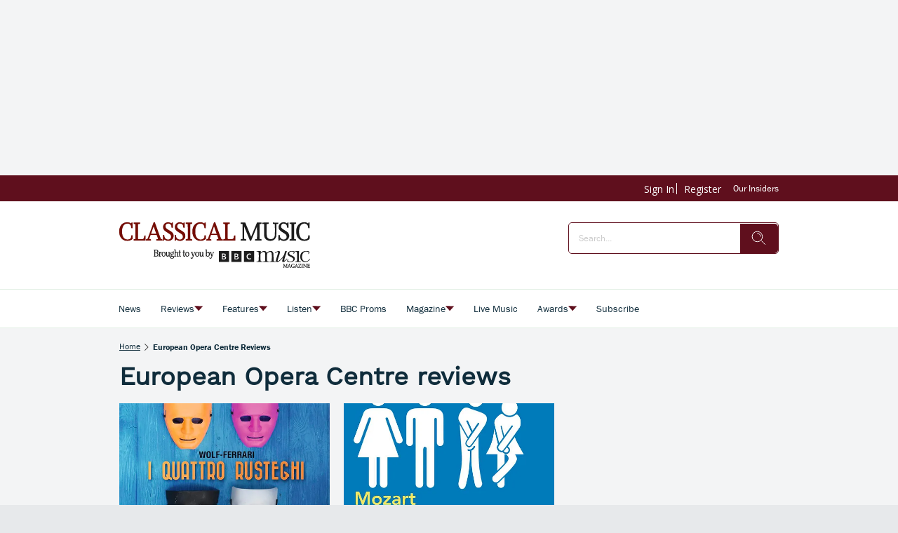

--- FILE ---
content_type: text/html; charset=utf-8
request_url: https://www.classical-music.com/tags/european-opera-centre-reviews
body_size: 142507
content:
<!DOCTYPE html><html lang="en" data-beasties-container><head>
    <base href="/">
    <meta charset="utf-8">
    <title>European Opera Centre reviews Archives - Classical Music</title>
    <meta name="viewport" content="width=device-width, initial-scale=1">
    <meta name="storefront-commit" content="bd246a0">
    <meta name="storefront-version" content="4.2.0-SNAPSHOT-HOTFIX">
    <link id="appIcon" rel="icon" type="image/x-icon" href="https://eu.cdn2.purplemanager.com/193c804a-a673-47bd-b09b-11baf4822a17/thumbnails/2a8391c9-f68d-46f5-b758-c78a6ac746db/web_kiosk_favicon_1.ico">
    <!-- LINKS BEGIN --><link rel="dns-prefetch preconnect" href="https://cdn.jwplayer.com" crossorigin><link rel="dns-prefetch preconnect" href="https://prebid.the-ozone-project.com" crossorigin><link rel="dns-prefetch preconnect" href="https://bikeradar.disqus.com" crossorigin><link rel="dns-prefetch preconnect" href="https://cdn.privacy-mgmt.com" crossorigin><link rel="dns-prefetch preconnect" href="https://s0.2mdn.net" crossorigin><link rel="dns-prefetch preconnect" href="https://scripts.clarity.ms" crossorigin><!-- LINKS END -->
    <script type="text/javascript">
      var isUniversal = true;
    </script>
  <style>html body{--primaryColor:#00adef;--primaryColorNightMode:white;--secondaryColor:rgb(200, 200, 200);--backgroundColor:rgb(255, 255, 255);--secondaryBackgroundColor:rgb(200, 200, 200);--textColor:rgb(0, 0, 0);--accentColor:var(--primaryColor);--secondaryTextColor:rgb(80, 80, 80);--ghostColor:rgba(200, 200, 200);--gutter:16px;--borderRadius:4px;--actionButtonHeight:50px;--appBarColor:white;--appBarTextColor:var(--textColor);--appBarHeight:54px;--appBarDisplay:flex;--appBarShrinkDisplay:flex;--appBarShrinkHeight:30px;--appBarFontSize:1em;--appBarShrinkFontSize:.6em;--appBarPaddingVert:4px;--appBarPaddingHoriz:0;--appBarButtonWidth:50px;--appMenuColor:white;--navigationHeight:50px;--navigationShrinkHeight:30px;--navigationColor:var(--textColor);--navigationBgColor:white;--navigationActiveColor:var(--primaryColor);--listPadding:var(--gutter);--listPaddingHoriz:var(--gutter);--listPaddingVert:var(--gutter);--listItemGutter:var(--gutter);--gridListColumns:4;--listTabBorderWidth:1px;--listTabBorderRadius:var(--borderRadius);--listTabHighlightColor:var(--primaryColor);--listTabHighlightTextColor:white;--buttonPaddingVert:calc(var(--gutter) / 2);--buttonPaddingHoriz:calc(var(--gutter) / 2);--modalBgColor:white;--modalPadding:var(--gutter);--modalPaddingBottom:var(--gutter);--issueProgressPaddingVert:2px;--issueProgressPaddingHoriz:2px;--issueProgressMarginVert:calc(var(--gutter) / 2);--issueProgressMarginHoriz:calc(var(--gutter) / 2);--issueProgressBgColor:var(--secondaryColor);--issueProgressColor:var(--primaryColor);--issueProgressFontColor:white;--issueUpdateBadgeBgColor:var(--primaryColor);--issueUpdateBadgeColor:white;--subscriptionPaddingVert:var(--gutter);--subscriptionPaddingHoriz:var(--gutter);--subscriptionPurchasedMarginHoriz:6px;--subscriptionPurchasedBorderRadius:20px;--loginPaddingVert:var(--gutter);--loginPaddingHoriz:var(--gutter);--loginElementMarginVert:calc(var(--gutter));--loginElementMarginHoriz:0;--couponPaddingVert:var(--gutter);--couponPaddingHoriz:var(--gutter);--couponElementMarginVert:calc(var(--gutter));--couponElementMarginHoriz:0;--couponElementPaddingVert:calc(var(--gutter));--couponElementPaddingHoriz:calc(var(--gutter));--bookmarkBgColor:transparent;--bookmarkImageBgColor:white;--sectionPadding:0;--spinnerColor:#fff;--imageBackgroundColor:transparent;--imageLoadingColor:rgb(200, 200, 200);--dropdownPaddingX:calc(var(--gutter) / 2);--dropdownPaddingY:calc(var(--gutter) / 2);--tickerGutter:var(--gutter);--tickerPaddingY:var(--gutter);--searchFieldFontSize:14px;--swiperPaginationTabHeight:50px;--swiperPaginationBorderWidth:4px;--swiperPaginationBackgroundColor:white;--swiperPaginationColor:var(--primaryColor);--switchWidth:50px;--switchActiveColor:var(--primaryColor);--switchHandleColor:#fff;--switchBackgroundColor:#f1f1f1;--switchBorderWidth:3px;--switchBorderRadius:calc(var(--switchWidth) * .6);--stackedCoversWidth:40%;--stackedCoversScaleStep:.1;--stackedCoversTranslateStep:.3;--stackedCoversTopEvenCenteredGap:4px;--toolbarbackgroundColor:transparent;--toolbarIconColor:#a9a9a9;--zIndexAppBar:999;color:var(--textColor);--contentFont:"OpenSans", sans-serif;--contentHeadlineFont:var(--contentFont);--contentIconNavigateBack:url(resource://dynamic/content/assets/ic_left.svg);--contentIconNavigateForward:url(resource://dynamic/content/assets/ic_right.svg);--contentSpinner:url(resource://dynamic/content/assets/tail-spin.svg);--contentBgColor:#ffffff;--contentTextColor:black;--contentPaddingVert:30px;--contentPaddingHoriz:50px;--contentHeaderMarginTop:1em;--contentHeaderMarginBottom:1.5em;--contentHeaderPaddingVert:1em;--contentHeaderElementMarginTop:.5em;--contentHeaderElementMarginBottom:.5em;--contentSectionPaddingVert:1em;--contentSectionPaddingHoriz:1em;--contentElementMarginTop:1em;--contentElementMarginBottom:1em;--contentElementPaddingVert:.5em;--contentElementPaddingHoriz:1em;--contentHeadlineBigMarginTop:1.5em;--contentHeadlineBigMarginBottom:.5em;--contentHeadlineSmallMarginTop:1em;--contentHeadlineSmallMarginBottom:.5em;--contentNavigateButtonColor:var(--primaryColor);--contentNavigateButtonSize:30px;--contentNavigateButtonGap:12px;--contentBgColorNightMode:#323232;--contentTextColorNightMode:#ffffff;--contentNavigateButtonColorNightMode:var(--primaryColorNightMode);--menuItemIconGap:calc(var(--menuItemIconHeight) / 2);--menuItemIconHeight:14px}@media (max-width: 767px) and (orientation: portrait),(max-height: 767px) and (orientation: landscape){html body{--gridListColumns:3}}@media (max-width: 533px) and (orientation: portrait),(max-height: 533px) and (orientation: landscape){html body{--gridListColumns:2;--actionButtonHeight:40px}}@media (max-height: 533px) and (orientation: landscape){html body{--gridListColumns:3}}@media (max-width: 533px) and (orientation: portrait){html body{--contentPaddingHoriz:30px}}html body{--contentHeaderMarginTop:1em;--contentHeaderMarginBottom:1.5em;--contentHeaderPaddingVert:1em;--contentSectionPaddingVert:1em;--contentSectionPaddingHoriz:1em}html{--iconFont:"icons", serif !important;--iconContentArrow:"\e900";--iconContentAudio:"\e901";--iconContentBack:"\e902";--iconContentBookmark:"\e903";--iconContentBookmarkActive:"\e911";--iconContentCheckBg:"\e904";--iconContentCheck:"\e905";--iconContentClose:"\e906";--iconContentDelete:"\e907";--iconContentDownload:"\e908";--iconContentEye:"\e909";--iconContentFontSize:"\e90a";--iconContentMenu:"\e90b";--iconContentPlus:"\e90c";--iconContentSearch:"\e90d";--iconContentToc:"\e90e";--iconContentVideo:"\e90f";--iconContentDownloadCircle:"\e910";--iconContentSpinner:"\e984";--iconContentCheckCircle:"\e912";--iconContentInfo:"\e913";--iconContentShare:"\e914";--iconContentShareAndroid:"\e916";--iconContentTime:"\e915"}html body{--topBarIconTtsPlayer:url(ic_player.f7ab37146b15e354.svg);--topBarIconTtsPlayerActive:url(ic_player_active.7034f8638f4c46a9.svg);--topBarIconTtsSpeech:url(ic_speech.4735734250409ddf.svg);--speechContainerWidth:95px;--ttsPlayerPrimaryColor:var(--primaryColor);--ttsPlayerBgColor:var(--contentBgColor);--ttsPlayerProgressBgColor:#e1e1e1;--ttsPlayerBufferingColor:#bbbbbb;--ttsPlayerTimeColor:#999999;--ttsPlayerTextColor:black;--ttsPlayerPaddingVert:var(--contentPaddingVert);--ttsPlayerPaddingHoriz:var(--contentPaddingHoriz);--ttsPlayerLoadingColor:rgba(153,153,153,.25);--ttsPlayerLoadingSize:50px;--ttsPlayerLoadingThickness:6px;--ttsPlayerLoadingOffset:187;--ttsPlayerLoadingDuration:3s;--settingsContainerWidth:50px;--ttsPlayerSettingsButtonSize:50px;--ttsPlayerSettingsButtonGap:30px;--ttsPlayerPlayButtonWidth:60px;--ttsPlayerPlayButtonHeight:60px;--ttsPlayerPauseButtonWidth:60px;--ttsPlayerPauseButtonHeight:60px;--ttsPlayerSeekButtonWidth:29px;--ttsPlayerSeekButtonHeight:38px;--ttsPlayerNavigateButtonSize:var(--contentNavigateButtonSize);--ttsPlayerNavigateButtonGap:var(--contentNavigateButtonGap);--ttsPlayerSpeechButtonWidth:20px;--ttsPlayerSpeechButtonHeight:24px;--ttsPlayerIconPlay:url(ic_play.3ac35b930bdb62de.svg);--ttsPlayerIconPause:url(ic_pause.f3a3be3838c37b57.svg);--ttsPlayerIconSeekBack:url(ic_seek_back.465680e9577a2d17.svg);--ttsPlayerIconSeekForward:url(ic_seek_forward.77b4da04050388c7.svg);--ttsPlayerIconNavigateBack:url(ic_seek_forward.77b4da04050388c7.svg);--ttsPlayerIconNavigateForward:url(ic_seek_forward.77b4da04050388c7.svg);--ttsPlayerIconSettings:url(ic_settings.3fec31f1506bf69f.svg);--ttsPlayerIconSpeechMale:url(ic_speech_male.367e43a6375611c4.svg);--ttsPlayerIconSpeechFemale:url(ic_speech_female.31a887d08c3b2d69.svg);--ttsPlayerPrimaryColorNightMode:var(--primaryColorNightMode);--ttsPlayerBgColorNightMode:var(--contentBgColorNightMode);--ttsPlayerProgressBgColorNightMode:#666666;--ttsPlayerBufferingColorNightMode:#999999;--ttsPlayerTimeColorNightMode:white;--ttsPlayerTextColorNightMode:white;--ttsPlayerLoadingColorNightMode:#999999;--ttsPlayerSpeechMarkerColor:var(--primaryColor);--ttsPlayerSpeechMarkerBgColor:rgba(153,153,153,.25);--ttsPlayerSpeechMarkerColorNightMode:var(--primaryColor);--ttsPlayerSpeechMarkerBgColorNightMode:rgba(153,153,153,.25);--ttsOverlayBgColor:rgba(0,0,0,.95);--ttsOverlayTextColor:#f6f6f6;--ttsOverlayLoadingColor:var(--ttsOverlayTextColor);--ttsOverlayrPaddingVert:var(--contentPaddingVert);--ttsOverlayPaddingHoriz:var(--contentPaddingHoriz);--ttsOverlayLoadingSize:60px;--ttsOverlayLoadingThickness:6px;--ttsOverlayLoadingDuration:10;--ttsOverlayLoadingIcon:url(ic_overlay_loading.82259dd6aaa285c4.svg);--ttsOverlayLoadingIconSize:22px}html{font-family:sans-serif}html body{height:100%;margin:0;padding:0}html body *{box-sizing:border-box}html *:not(input){-webkit-user-select:none;-webkit-touch-callout:none;-webkit-tap-highlight-color:transparent;user-select:none;-webkit-overflow-scrolling:touch;-webkit-user-drag:none;user-drag:none}html{--mat-ripple-color:rgba(0, 0, 0, .1)}html{--mat-option-selected-state-label-text-color:#3f51b5;--mat-option-label-text-color:rgba(0, 0, 0, .87);--mat-option-hover-state-layer-color:rgba(0, 0, 0, .04);--mat-option-focus-state-layer-color:rgba(0, 0, 0, .04);--mat-option-selected-state-layer-color:rgba(0, 0, 0, .04)}html{--mat-optgroup-label-text-color:rgba(0, 0, 0, .87)}html{--mat-full-pseudo-checkbox-selected-icon-color:#ff4081;--mat-full-pseudo-checkbox-selected-checkmark-color:#fafafa;--mat-full-pseudo-checkbox-unselected-icon-color:rgba(0, 0, 0, .54);--mat-full-pseudo-checkbox-disabled-selected-checkmark-color:#fafafa;--mat-full-pseudo-checkbox-disabled-unselected-icon-color:#b0b0b0;--mat-full-pseudo-checkbox-disabled-selected-icon-color:#b0b0b0}html{--mat-minimal-pseudo-checkbox-selected-checkmark-color:#ff4081;--mat-minimal-pseudo-checkbox-disabled-selected-checkmark-color:#b0b0b0}html{--mat-app-background-color:#fafafa;--mat-app-text-color:rgba(0, 0, 0, .87);--mat-app-elevation-shadow-level-0:0px 0px 0px 0px rgba(0, 0, 0, .2), 0px 0px 0px 0px rgba(0, 0, 0, .14), 0px 0px 0px 0px rgba(0, 0, 0, .12);--mat-app-elevation-shadow-level-1:0px 2px 1px -1px rgba(0, 0, 0, .2), 0px 1px 1px 0px rgba(0, 0, 0, .14), 0px 1px 3px 0px rgba(0, 0, 0, .12);--mat-app-elevation-shadow-level-2:0px 3px 1px -2px rgba(0, 0, 0, .2), 0px 2px 2px 0px rgba(0, 0, 0, .14), 0px 1px 5px 0px rgba(0, 0, 0, .12);--mat-app-elevation-shadow-level-3:0px 3px 3px -2px rgba(0, 0, 0, .2), 0px 3px 4px 0px rgba(0, 0, 0, .14), 0px 1px 8px 0px rgba(0, 0, 0, .12);--mat-app-elevation-shadow-level-4:0px 2px 4px -1px rgba(0, 0, 0, .2), 0px 4px 5px 0px rgba(0, 0, 0, .14), 0px 1px 10px 0px rgba(0, 0, 0, .12);--mat-app-elevation-shadow-level-5:0px 3px 5px -1px rgba(0, 0, 0, .2), 0px 5px 8px 0px rgba(0, 0, 0, .14), 0px 1px 14px 0px rgba(0, 0, 0, .12);--mat-app-elevation-shadow-level-6:0px 3px 5px -1px rgba(0, 0, 0, .2), 0px 6px 10px 0px rgba(0, 0, 0, .14), 0px 1px 18px 0px rgba(0, 0, 0, .12);--mat-app-elevation-shadow-level-7:0px 4px 5px -2px rgba(0, 0, 0, .2), 0px 7px 10px 1px rgba(0, 0, 0, .14), 0px 2px 16px 1px rgba(0, 0, 0, .12);--mat-app-elevation-shadow-level-8:0px 5px 5px -3px rgba(0, 0, 0, .2), 0px 8px 10px 1px rgba(0, 0, 0, .14), 0px 3px 14px 2px rgba(0, 0, 0, .12);--mat-app-elevation-shadow-level-9:0px 5px 6px -3px rgba(0, 0, 0, .2), 0px 9px 12px 1px rgba(0, 0, 0, .14), 0px 3px 16px 2px rgba(0, 0, 0, .12);--mat-app-elevation-shadow-level-10:0px 6px 6px -3px rgba(0, 0, 0, .2), 0px 10px 14px 1px rgba(0, 0, 0, .14), 0px 4px 18px 3px rgba(0, 0, 0, .12);--mat-app-elevation-shadow-level-11:0px 6px 7px -4px rgba(0, 0, 0, .2), 0px 11px 15px 1px rgba(0, 0, 0, .14), 0px 4px 20px 3px rgba(0, 0, 0, .12);--mat-app-elevation-shadow-level-12:0px 7px 8px -4px rgba(0, 0, 0, .2), 0px 12px 17px 2px rgba(0, 0, 0, .14), 0px 5px 22px 4px rgba(0, 0, 0, .12);--mat-app-elevation-shadow-level-13:0px 7px 8px -4px rgba(0, 0, 0, .2), 0px 13px 19px 2px rgba(0, 0, 0, .14), 0px 5px 24px 4px rgba(0, 0, 0, .12);--mat-app-elevation-shadow-level-14:0px 7px 9px -4px rgba(0, 0, 0, .2), 0px 14px 21px 2px rgba(0, 0, 0, .14), 0px 5px 26px 4px rgba(0, 0, 0, .12);--mat-app-elevation-shadow-level-15:0px 8px 9px -5px rgba(0, 0, 0, .2), 0px 15px 22px 2px rgba(0, 0, 0, .14), 0px 6px 28px 5px rgba(0, 0, 0, .12);--mat-app-elevation-shadow-level-16:0px 8px 10px -5px rgba(0, 0, 0, .2), 0px 16px 24px 2px rgba(0, 0, 0, .14), 0px 6px 30px 5px rgba(0, 0, 0, .12);--mat-app-elevation-shadow-level-17:0px 8px 11px -5px rgba(0, 0, 0, .2), 0px 17px 26px 2px rgba(0, 0, 0, .14), 0px 6px 32px 5px rgba(0, 0, 0, .12);--mat-app-elevation-shadow-level-18:0px 9px 11px -5px rgba(0, 0, 0, .2), 0px 18px 28px 2px rgba(0, 0, 0, .14), 0px 7px 34px 6px rgba(0, 0, 0, .12);--mat-app-elevation-shadow-level-19:0px 9px 12px -6px rgba(0, 0, 0, .2), 0px 19px 29px 2px rgba(0, 0, 0, .14), 0px 7px 36px 6px rgba(0, 0, 0, .12);--mat-app-elevation-shadow-level-20:0px 10px 13px -6px rgba(0, 0, 0, .2), 0px 20px 31px 3px rgba(0, 0, 0, .14), 0px 8px 38px 7px rgba(0, 0, 0, .12);--mat-app-elevation-shadow-level-21:0px 10px 13px -6px rgba(0, 0, 0, .2), 0px 21px 33px 3px rgba(0, 0, 0, .14), 0px 8px 40px 7px rgba(0, 0, 0, .12);--mat-app-elevation-shadow-level-22:0px 10px 14px -6px rgba(0, 0, 0, .2), 0px 22px 35px 3px rgba(0, 0, 0, .14), 0px 8px 42px 7px rgba(0, 0, 0, .12);--mat-app-elevation-shadow-level-23:0px 11px 14px -7px rgba(0, 0, 0, .2), 0px 23px 36px 3px rgba(0, 0, 0, .14), 0px 9px 44px 8px rgba(0, 0, 0, .12);--mat-app-elevation-shadow-level-24:0px 11px 15px -7px rgba(0, 0, 0, .2), 0px 24px 38px 3px rgba(0, 0, 0, .14), 0px 9px 46px 8px rgba(0, 0, 0, .12)}html{--mat-menu-container-shape:4px;--mat-menu-divider-bottom-spacing:0;--mat-menu-divider-top-spacing:0;--mat-menu-item-spacing:16px;--mat-menu-item-icon-size:24px;--mat-menu-item-leading-spacing:16px;--mat-menu-item-trailing-spacing:16px;--mat-menu-item-with-icon-leading-spacing:16px;--mat-menu-item-with-icon-trailing-spacing:16px;--mat-menu-container-elevation-shadow:0px 5px 5px -3px rgba(0, 0, 0, .2), 0px 8px 10px 1px rgba(0, 0, 0, .14), 0px 3px 14px 2px rgba(0, 0, 0, .12)}html{--mat-menu-item-label-text-color:rgba(0, 0, 0, .87);--mat-menu-item-icon-color:rgba(0, 0, 0, .87);--mat-menu-item-hover-state-layer-color:rgba(0, 0, 0, .04);--mat-menu-item-focus-state-layer-color:rgba(0, 0, 0, .04);--mat-menu-container-color:white;--mat-menu-divider-color:rgba(0, 0, 0, .12)}</style><style>html body{--primaryColor: #00adef;--primaryColorNightMode: white;--secondaryColor: rgb(200, 200, 200);--backgroundColor: rgb(255, 255, 255);--secondaryBackgroundColor: rgb(200, 200, 200);--textColor: rgb(0, 0, 0);--accentColor: var(--primaryColor);--secondaryTextColor: rgb(80, 80, 80);--ghostColor: rgba(200, 200, 200);--gutter: 16px;--borderRadius: 4px;--actionButtonHeight: 50px;--appBarColor: white;--appBarTextColor: var(--textColor);--appBarHeight: 54px;--appBarDisplay: flex;--appBarShrinkDisplay: flex;--appBarShrinkHeight: 30px;--appBarFontSize: 1em;--appBarShrinkFontSize: .6em;--appBarPaddingVert: 4px;--appBarPaddingHoriz: 0;--appBarButtonWidth: 50px;--appMenuColor: white;--navigationHeight: 50px;--navigationShrinkHeight: 30px;--navigationColor: var(--textColor);--navigationBgColor: white;--navigationActiveColor: var(--primaryColor);--listPadding: var(--gutter);--listPaddingHoriz: var(--gutter);--listPaddingVert: var(--gutter);--listItemGutter: var(--gutter);--gridListColumns: 4;--listTabBorderWidth: 1px;--listTabBorderRadius: var(--borderRadius);--listTabHighlightColor: var(--primaryColor);--listTabHighlightTextColor: white;--buttonPaddingVert: calc(var(--gutter) / 2);--buttonPaddingHoriz: calc(var(--gutter) / 2);--modalBgColor: white;--modalPadding: var(--gutter);--modalPaddingBottom: var(--gutter);--issueProgressPaddingVert: 2px;--issueProgressPaddingHoriz: 2px;--issueProgressMarginVert: calc(var(--gutter) / 2);--issueProgressMarginHoriz: calc(var(--gutter) / 2);--issueProgressBgColor: var(--secondaryColor);--issueProgressColor: var(--primaryColor);--issueProgressFontColor: white;--issueUpdateBadgeBgColor: var(--primaryColor);--issueUpdateBadgeColor: white;--subscriptionPaddingVert: var(--gutter);--subscriptionPaddingHoriz: var(--gutter);--subscriptionPurchasedMarginHoriz: 6px;--subscriptionPurchasedBorderRadius: 20px;--loginPaddingVert: var(--gutter);--loginPaddingHoriz: var(--gutter);--loginElementMarginVert: calc(var(--gutter));--loginElementMarginHoriz: 0;--couponPaddingVert: var(--gutter);--couponPaddingHoriz: var(--gutter);--couponElementMarginVert: calc(var(--gutter));--couponElementMarginHoriz: 0;--couponElementPaddingVert: calc(var(--gutter));--couponElementPaddingHoriz: calc(var(--gutter));--bookmarkBgColor: transparent;--bookmarkImageBgColor: white;--sectionPadding: 0;--spinnerColor: #fff;--imageBackgroundColor: transparent;--imageLoadingColor: rgb(200, 200, 200);--dropdownPaddingX: calc(var(--gutter) / 2);--dropdownPaddingY: calc(var(--gutter) / 2);--tickerGutter: var(--gutter);--tickerPaddingY: var(--gutter);--searchFieldFontSize: 14px;--swiperPaginationTabHeight: 50px;--swiperPaginationBorderWidth: 4px;--swiperPaginationBackgroundColor: white;--swiperPaginationColor: var(--primaryColor);--switchWidth: 50px;--switchActiveColor: var(--primaryColor);--switchHandleColor: #fff;--switchBackgroundColor: #f1f1f1;--switchBorderWidth: 3px;--switchBorderRadius: calc(var(--switchWidth) * .6);--stackedCoversWidth: 40%;--stackedCoversScaleStep: .1;--stackedCoversTranslateStep: .3;--stackedCoversTopEvenCenteredGap: 4px;--toolbarbackgroundColor: transparent;--toolbarIconColor: #a9a9a9;--zIndexAppBar: 999;color:var(--textColor);--contentFont: "OpenSans", sans-serif;--contentHeadlineFont: var(--contentFont);--contentIconNavigateBack: url(resource://dynamic/content/assets/ic_left.svg);--contentIconNavigateForward: url(resource://dynamic/content/assets/ic_right.svg);--contentSpinner: url(resource://dynamic/content/assets/tail-spin.svg);--contentBgColor: #ffffff;--contentTextColor: black;--contentPaddingVert: 30px;--contentPaddingHoriz: 50px;--contentHeaderMarginTop: 1em;--contentHeaderMarginBottom: 1.5em;--contentHeaderPaddingVert: 1em;--contentHeaderElementMarginTop: .5em;--contentHeaderElementMarginBottom: .5em;--contentSectionPaddingVert: 1em;--contentSectionPaddingHoriz: 1em;--contentElementMarginTop: 1em;--contentElementMarginBottom: 1em;--contentElementPaddingVert: .5em;--contentElementPaddingHoriz: 1em;--contentHeadlineBigMarginTop: 1.5em;--contentHeadlineBigMarginBottom: .5em;--contentHeadlineSmallMarginTop: 1em;--contentHeadlineSmallMarginBottom: .5em;--contentNavigateButtonColor: var(--primaryColor);--contentNavigateButtonSize: 30px;--contentNavigateButtonGap: 12px;--contentBgColorNightMode: #323232;--contentTextColorNightMode: #ffffff;--contentNavigateButtonColorNightMode: var(--primaryColorNightMode);--menuItemIconGap: calc(var(--menuItemIconHeight) / 2);--menuItemIconHeight: 14px}@media (max-width: 767px) and (orientation: portrait),(max-height: 767px) and (orientation: landscape){html body{--gridListColumns: 3}}@media (max-width: 533px) and (orientation: portrait),(max-height: 533px) and (orientation: landscape){html body{--gridListColumns: 2;--actionButtonHeight: 40px}}@media (max-height: 533px) and (orientation: landscape){html body{--gridListColumns: 3}}@media (max-width: 533px) and (orientation: portrait){html body{--contentPaddingHoriz: 30px}}html body{--contentHeaderMarginTop: 1em;--contentHeaderMarginBottom: 1.5em;--contentHeaderPaddingVert: 1em;--contentSectionPaddingVert: 1em;--contentSectionPaddingHoriz: 1em}html{--iconFont: "icons", serif !important;--iconContentArrow: "\e900";--iconContentAudio: "\e901";--iconContentBack: "\e902";--iconContentBookmark: "\e903";--iconContentBookmarkActive: "\e911";--iconContentCheckBg: "\e904";--iconContentCheck: "\e905";--iconContentClose: "\e906";--iconContentDelete: "\e907";--iconContentDownload: "\e908";--iconContentEye: "\e909";--iconContentFontSize: "\e90a";--iconContentMenu: "\e90b";--iconContentPlus: "\e90c";--iconContentSearch: "\e90d";--iconContentToc: "\e90e";--iconContentVideo: "\e90f";--iconContentDownloadCircle: "\e910";--iconContentSpinner: "\e984";--iconContentCheckCircle: "\e912";--iconContentInfo: "\e913";--iconContentShare: "\e914";--iconContentShareAndroid: "\e916";--iconContentTime: "\e915"}.icon{font-family:var(--iconFont);speak:none;font-style:normal;padding:0;-webkit-font-smoothing:antialiased;-moz-osx-font-smoothing:grayscale}.icon:after{display:inline-block}.icon:before{display:none}.icon:after,.icon:before{border:none}.icon-arrow-down:before,.icon-arrow-down:after{content:var(--iconContentArrow);transform:rotate(90deg)}.icon-delete:before,.icon-delete:after{content:var(--iconContentDelete)}.icon-menu:before,.icon-menu:after{content:var(--iconContentMenu)}.icon-search:before,.icon-search:after{content:var(--iconContentSearch)}.icon-spinner:before,.icon-spinner:after{content:var(--iconContentSpinner)}button.icon{font-family:var(--iconFont);background:transparent;border:none;outline:none;color:inherit;border-radius:100%}button.action-button{position:relative;margin-top:calc(var(--gutter) / 2);overflow:hidden;transition:opacity .2s ease;height:var(--actionButtonHeight);padding:var(--buttonPaddingVert) var(--buttonPaddingHoriz);min-width:40px}.mat-ripple:not(.no-ripple){overflow:hidden;position:relative}.mat-ripple:not(:empty){transform:translateZ(0)}.storefront-spinner[type=tail] stop{stop-color:var(--spinnerColor)}.storefront-spinner[type=tail] circle{fill:var(--spinnerColor)}html body{--topBarIconTtsPlayer: url(ic_player.f7ab37146b15e354.svg);--topBarIconTtsPlayerActive: url(ic_player_active.7034f8638f4c46a9.svg);--topBarIconTtsSpeech: url(ic_speech.4735734250409ddf.svg);--speechContainerWidth: 95px;--ttsPlayerPrimaryColor: var(--primaryColor);--ttsPlayerBgColor: var(--contentBgColor);--ttsPlayerProgressBgColor: #e1e1e1;--ttsPlayerBufferingColor: #bbbbbb;--ttsPlayerTimeColor: #999999;--ttsPlayerTextColor: black;--ttsPlayerPaddingVert: var(--contentPaddingVert);--ttsPlayerPaddingHoriz: var(--contentPaddingHoriz);--ttsPlayerLoadingColor: rgba(153,153,153,.25);--ttsPlayerLoadingSize: 50px;--ttsPlayerLoadingThickness: 6px;--ttsPlayerLoadingOffset: 187;--ttsPlayerLoadingDuration: 3s;--settingsContainerWidth: 50px;--ttsPlayerSettingsButtonSize: 50px;--ttsPlayerSettingsButtonGap: 30px;--ttsPlayerPlayButtonWidth: 60px;--ttsPlayerPlayButtonHeight: 60px;--ttsPlayerPauseButtonWidth: 60px;--ttsPlayerPauseButtonHeight: 60px;--ttsPlayerSeekButtonWidth: 29px;--ttsPlayerSeekButtonHeight: 38px;--ttsPlayerNavigateButtonSize: var(--contentNavigateButtonSize);--ttsPlayerNavigateButtonGap: var(--contentNavigateButtonGap);--ttsPlayerSpeechButtonWidth: 20px;--ttsPlayerSpeechButtonHeight: 24px;--ttsPlayerIconPlay: url(ic_play.3ac35b930bdb62de.svg);--ttsPlayerIconPause: url(ic_pause.f3a3be3838c37b57.svg);--ttsPlayerIconSeekBack: url(ic_seek_back.465680e9577a2d17.svg);--ttsPlayerIconSeekForward: url(ic_seek_forward.77b4da04050388c7.svg);--ttsPlayerIconNavigateBack: url(ic_seek_forward.77b4da04050388c7.svg);--ttsPlayerIconNavigateForward: url(ic_seek_forward.77b4da04050388c7.svg);--ttsPlayerIconSettings: url(ic_settings.3fec31f1506bf69f.svg);--ttsPlayerIconSpeechMale: url(ic_speech_male.367e43a6375611c4.svg);--ttsPlayerIconSpeechFemale: url(ic_speech_female.31a887d08c3b2d69.svg);--ttsPlayerPrimaryColorNightMode: var(--primaryColorNightMode);--ttsPlayerBgColorNightMode: var(--contentBgColorNightMode);--ttsPlayerProgressBgColorNightMode: #666666;--ttsPlayerBufferingColorNightMode: #999999;--ttsPlayerTimeColorNightMode: white;--ttsPlayerTextColorNightMode: white;--ttsPlayerLoadingColorNightMode: #999999;--ttsPlayerSpeechMarkerColor: var(--primaryColor);--ttsPlayerSpeechMarkerBgColor: rgba(153,153,153,.25);--ttsPlayerSpeechMarkerColorNightMode: var(--primaryColor);--ttsPlayerSpeechMarkerBgColorNightMode: rgba(153,153,153,.25);--ttsOverlayBgColor: rgba(0,0,0,.95);--ttsOverlayTextColor: #f6f6f6;--ttsOverlayLoadingColor: var(--ttsOverlayTextColor);--ttsOverlayrPaddingVert: var(--contentPaddingVert);--ttsOverlayPaddingHoriz: var(--contentPaddingHoriz);--ttsOverlayLoadingSize: 60px;--ttsOverlayLoadingThickness: 6px;--ttsOverlayLoadingDuration: 10;--ttsOverlayLoadingIcon: url(ic_overlay_loading.82259dd6aaa285c4.svg);--ttsOverlayLoadingIconSize: 22px}html{font-family:sans-serif}html body{height:100%;margin:0;padding:0}html body *{box-sizing:border-box}body.no-app-bar{--appBarHeight: 0px;--appBarDisplay: none}body.no-navigation{--navigationHeight: 0px}a{text-decoration:none}ul{margin:0;padding:0}ul li{list-style:none}html *:not(input){-webkit-user-select:none;-webkit-touch-callout:none;-webkit-tap-highlight-color:transparent;user-select:none;-webkit-overflow-scrolling:touch;-webkit-user-drag:none;user-drag:none}h1,h3{margin:0}input{-webkit-touch-callout:default!important;-webkit-appearance:none;border:0;outline:none;border:none;border-radius:var(--borderRadius);padding:0 calc(var(--gutter) / 2)}input[type=search]::-webkit-search-cancel-button{display:none}button,input{outline:none;border:none;border-radius:var(--borderRadius);padding:var(--buttonPaddingVert) var(--buttonPaddingHoriz)}button:not(:disabled){color:var(--textColor)}a{color:inherit}.pull-to-refresh-loader{position:fixed;top:var(--appBarHeight);width:100%;display:flex;justify-content:flex-end;flex-direction:column;align-items:center;z-index:999;padding:var(--gutter);background-color:#ffffff4d;--spinnerColor: var(--primaryColor);pointer-events:none}.pull-to-refresh-loader[template=ICON]{background:transparent}.pull-to-refresh-loader>.pull-to-refresh-loading-spinner{visibility:hidden;height:40px;width:40px;background-color:#fff;padding:10px;border-radius:100%;box-shadow:0 0 1px 1px #0000001a}.pull-to-refresh-loader i.icon{display:none;height:40px;width:40px;background-color:#fff;padding:10px;border-radius:100%;box-shadow:0 0 1px 1px #0000001a;justify-content:center;align-items:center}html{--mat-ripple-color: rgba(0, 0, 0, .1)}html{--mat-option-selected-state-label-text-color: #3f51b5;--mat-option-label-text-color: rgba(0, 0, 0, .87);--mat-option-hover-state-layer-color: rgba(0, 0, 0, .04);--mat-option-focus-state-layer-color: rgba(0, 0, 0, .04);--mat-option-selected-state-layer-color: rgba(0, 0, 0, .04)}html{--mat-optgroup-label-text-color: rgba(0, 0, 0, .87)}html{--mat-full-pseudo-checkbox-selected-icon-color: #ff4081;--mat-full-pseudo-checkbox-selected-checkmark-color: #fafafa;--mat-full-pseudo-checkbox-unselected-icon-color: rgba(0, 0, 0, .54);--mat-full-pseudo-checkbox-disabled-selected-checkmark-color: #fafafa;--mat-full-pseudo-checkbox-disabled-unselected-icon-color: #b0b0b0;--mat-full-pseudo-checkbox-disabled-selected-icon-color: #b0b0b0}html{--mat-minimal-pseudo-checkbox-selected-checkmark-color: #ff4081;--mat-minimal-pseudo-checkbox-disabled-selected-checkmark-color: #b0b0b0}html{--mat-app-background-color: #fafafa;--mat-app-text-color: rgba(0, 0, 0, .87);--mat-app-elevation-shadow-level-0: 0px 0px 0px 0px rgba(0, 0, 0, .2), 0px 0px 0px 0px rgba(0, 0, 0, .14), 0px 0px 0px 0px rgba(0, 0, 0, .12);--mat-app-elevation-shadow-level-1: 0px 2px 1px -1px rgba(0, 0, 0, .2), 0px 1px 1px 0px rgba(0, 0, 0, .14), 0px 1px 3px 0px rgba(0, 0, 0, .12);--mat-app-elevation-shadow-level-2: 0px 3px 1px -2px rgba(0, 0, 0, .2), 0px 2px 2px 0px rgba(0, 0, 0, .14), 0px 1px 5px 0px rgba(0, 0, 0, .12);--mat-app-elevation-shadow-level-3: 0px 3px 3px -2px rgba(0, 0, 0, .2), 0px 3px 4px 0px rgba(0, 0, 0, .14), 0px 1px 8px 0px rgba(0, 0, 0, .12);--mat-app-elevation-shadow-level-4: 0px 2px 4px -1px rgba(0, 0, 0, .2), 0px 4px 5px 0px rgba(0, 0, 0, .14), 0px 1px 10px 0px rgba(0, 0, 0, .12);--mat-app-elevation-shadow-level-5: 0px 3px 5px -1px rgba(0, 0, 0, .2), 0px 5px 8px 0px rgba(0, 0, 0, .14), 0px 1px 14px 0px rgba(0, 0, 0, .12);--mat-app-elevation-shadow-level-6: 0px 3px 5px -1px rgba(0, 0, 0, .2), 0px 6px 10px 0px rgba(0, 0, 0, .14), 0px 1px 18px 0px rgba(0, 0, 0, .12);--mat-app-elevation-shadow-level-7: 0px 4px 5px -2px rgba(0, 0, 0, .2), 0px 7px 10px 1px rgba(0, 0, 0, .14), 0px 2px 16px 1px rgba(0, 0, 0, .12);--mat-app-elevation-shadow-level-8: 0px 5px 5px -3px rgba(0, 0, 0, .2), 0px 8px 10px 1px rgba(0, 0, 0, .14), 0px 3px 14px 2px rgba(0, 0, 0, .12);--mat-app-elevation-shadow-level-9: 0px 5px 6px -3px rgba(0, 0, 0, .2), 0px 9px 12px 1px rgba(0, 0, 0, .14), 0px 3px 16px 2px rgba(0, 0, 0, .12);--mat-app-elevation-shadow-level-10: 0px 6px 6px -3px rgba(0, 0, 0, .2), 0px 10px 14px 1px rgba(0, 0, 0, .14), 0px 4px 18px 3px rgba(0, 0, 0, .12);--mat-app-elevation-shadow-level-11: 0px 6px 7px -4px rgba(0, 0, 0, .2), 0px 11px 15px 1px rgba(0, 0, 0, .14), 0px 4px 20px 3px rgba(0, 0, 0, .12);--mat-app-elevation-shadow-level-12: 0px 7px 8px -4px rgba(0, 0, 0, .2), 0px 12px 17px 2px rgba(0, 0, 0, .14), 0px 5px 22px 4px rgba(0, 0, 0, .12);--mat-app-elevation-shadow-level-13: 0px 7px 8px -4px rgba(0, 0, 0, .2), 0px 13px 19px 2px rgba(0, 0, 0, .14), 0px 5px 24px 4px rgba(0, 0, 0, .12);--mat-app-elevation-shadow-level-14: 0px 7px 9px -4px rgba(0, 0, 0, .2), 0px 14px 21px 2px rgba(0, 0, 0, .14), 0px 5px 26px 4px rgba(0, 0, 0, .12);--mat-app-elevation-shadow-level-15: 0px 8px 9px -5px rgba(0, 0, 0, .2), 0px 15px 22px 2px rgba(0, 0, 0, .14), 0px 6px 28px 5px rgba(0, 0, 0, .12);--mat-app-elevation-shadow-level-16: 0px 8px 10px -5px rgba(0, 0, 0, .2), 0px 16px 24px 2px rgba(0, 0, 0, .14), 0px 6px 30px 5px rgba(0, 0, 0, .12);--mat-app-elevation-shadow-level-17: 0px 8px 11px -5px rgba(0, 0, 0, .2), 0px 17px 26px 2px rgba(0, 0, 0, .14), 0px 6px 32px 5px rgba(0, 0, 0, .12);--mat-app-elevation-shadow-level-18: 0px 9px 11px -5px rgba(0, 0, 0, .2), 0px 18px 28px 2px rgba(0, 0, 0, .14), 0px 7px 34px 6px rgba(0, 0, 0, .12);--mat-app-elevation-shadow-level-19: 0px 9px 12px -6px rgba(0, 0, 0, .2), 0px 19px 29px 2px rgba(0, 0, 0, .14), 0px 7px 36px 6px rgba(0, 0, 0, .12);--mat-app-elevation-shadow-level-20: 0px 10px 13px -6px rgba(0, 0, 0, .2), 0px 20px 31px 3px rgba(0, 0, 0, .14), 0px 8px 38px 7px rgba(0, 0, 0, .12);--mat-app-elevation-shadow-level-21: 0px 10px 13px -6px rgba(0, 0, 0, .2), 0px 21px 33px 3px rgba(0, 0, 0, .14), 0px 8px 40px 7px rgba(0, 0, 0, .12);--mat-app-elevation-shadow-level-22: 0px 10px 14px -6px rgba(0, 0, 0, .2), 0px 22px 35px 3px rgba(0, 0, 0, .14), 0px 8px 42px 7px rgba(0, 0, 0, .12);--mat-app-elevation-shadow-level-23: 0px 11px 14px -7px rgba(0, 0, 0, .2), 0px 23px 36px 3px rgba(0, 0, 0, .14), 0px 9px 44px 8px rgba(0, 0, 0, .12);--mat-app-elevation-shadow-level-24: 0px 11px 15px -7px rgba(0, 0, 0, .2), 0px 24px 38px 3px rgba(0, 0, 0, .14), 0px 9px 46px 8px rgba(0, 0, 0, .12)}html{--mat-menu-container-shape: 4px;--mat-menu-divider-bottom-spacing: 0;--mat-menu-divider-top-spacing: 0;--mat-menu-item-spacing: 16px;--mat-menu-item-icon-size: 24px;--mat-menu-item-leading-spacing: 16px;--mat-menu-item-trailing-spacing: 16px;--mat-menu-item-with-icon-leading-spacing: 16px;--mat-menu-item-with-icon-trailing-spacing: 16px;--mat-menu-container-elevation-shadow: 0px 5px 5px -3px rgba(0, 0, 0, .2), 0px 8px 10px 1px rgba(0, 0, 0, .14), 0px 3px 14px 2px rgba(0, 0, 0, .12)}html{--mat-menu-item-label-text-color: rgba(0, 0, 0, .87);--mat-menu-item-icon-color: rgba(0, 0, 0, .87);--mat-menu-item-hover-state-layer-color: rgba(0, 0, 0, .04);--mat-menu-item-focus-state-layer-color: rgba(0, 0, 0, .04);--mat-menu-container-color: white;--mat-menu-divider-color: rgba(0, 0, 0, .12)}
</style><link rel="stylesheet" href="styles.ba2e00aa5efa2a5b.css" media="print" onload="this.media='all'"><noscript><link rel="stylesheet" href="styles.ba2e00aa5efa2a5b.css" media="all"></noscript><style ng-app-id="pxp">.bottom-sticky-elements[_ngcontent-pxp-c702229794]{bottom:0;left:0;right:0;position:fixed;z-index:9}</style><style ng-app-id="pxp">storefront-element{max-width:100%;display:block}storefront-element>storefront-spinner{position:absolute;top:0;padding:calc(2 * var(--gutter));background-color:#0000001a;z-index:1;width:100%;height:100%}
</style><style ng-app-id="pxp">storefront-view,.pxp-view{display:block;padding-top:var(--appBarHeight);padding-bottom:var(--navigationHeight);transition:all .15s ease;min-height:100vh;background-color:var(--backgroundColor)}storefront-view .content,.pxp-view .content{position:relative}storefront-view .sticky-elements,.pxp-view .sticky-elements{position:fixed;width:100%;z-index:19}storefront-view .view-error,.pxp-view .view-error{display:flex;flex-direction:column;align-items:flex-start;padding:var(--gutter)}storefront-view .view-error>.action-button,.pxp-view .view-error>.action-button{background-color:var(--secondaryColor);color:#fff}body.scrolled storefront-tab-navigation.scroll-hide~storefront-view,body.scrolled storefront-tab-navigation.scroll-hide~.pxp-view,body.scrolled .pxp-tab-navigation.scroll-hide~storefront-view,body.scrolled .pxp-tab-navigation.scroll-hide~.pxp-view{padding-bottom:0}body.scrolled storefront-tab-navigation.scroll-shrink~storefront-view,body.scrolled storefront-tab-navigation.scroll-shrink~.pxp-view,body.scrolled .pxp-tab-navigation.scroll-shrink~storefront-view,body.scrolled .pxp-tab-navigation.scroll-shrink~.pxp-view{padding-bottom:var(--navigationShrinkHeight)}
</style><link rel="canonical" href="https://www.classical-music.com/tags/european-opera-centre-reviews"><meta property="og:url" content="https://www.classical-music.com/tags/european-opera-centre-reviews"><meta name="google" content="notranslate"><meta property="og:title" content="European Opera Centre reviews Archives - Classical Music"><style ng-app-id="pxp">storefront-embeddable-view,.pxp-embeddable-view{display:block;height:100%}storefront-embeddable-view .content,.pxp-embeddable-view .content{height:100%;overflow-y:auto}storefront-embeddable-view .sticky-elements,.pxp-embeddable-view .sticky-elements{position:absolute;width:100%;z-index:19}
</style><style ng-app-id="pxp">storefront-ad,.pxp-ad{display:block;overflow:hidden}storefront-ad a,.pxp-ad a{display:block}storefront-ad a.ad-sticky,.pxp-ad a.ad-sticky{display:none}storefront-ad storefront-image img.error,storefront-ad .pxp-image img.error,.pxp-ad storefront-image img.error,.pxp-ad .pxp-image img.error{position:relative;width:100vw;height:25vw;background-image:url(/assets/banner/banner_not_found.jpg);background-size:contain;opacity:1}storefront-ad[ad-type=HTML]>iframe,storefront-ad[data-pxp-ad-type=HTML]>iframe,.pxp-ad[ad-type=HTML]>iframe,.pxp-ad[data-pxp-ad-type=HTML]>iframe{width:100%;height:100%}.sticky-elements storefront-ad a,.sticky-elements .pxp-ad a{display:none}.sticky-elements storefront-ad a.ad-sticky,.sticky-elements .pxp-ad a.ad-sticky{display:block}.no-display{display:none}
</style><style ng-app-id="pxp">storefront-section{display:flex;justify-content:space-between;padding:var(--sectionPadding);flex-direction:column}
</style><style ng-app-id="pxp">.aspectRatioBase{position:relative;display:block}.aspectRatioBase:before{content:"";position:relative;display:block}.aspectRatioBase>*{position:absolute}storefront-html{position:relative;display:flex}storefront-html.ghost>*{background-image:linear-gradient(90deg,var(--ghostColor) 0px,rgb(236,236,236) 40px,var(--ghostColor) 80px);background-size:80vw;animation:ghost-lines 2s infinite linear;background-color:var(--ghostColor);border-radius:var(--borderRadius);width:90%;height:1.2em}
</style><style ng-app-id="pxp">html body{--primaryColor: #00adef;--primaryColorNightMode: white;--secondaryColor: rgb(200, 200, 200);--backgroundColor: rgb(255, 255, 255);--secondaryBackgroundColor: rgb(200, 200, 200);--textColor: rgb(0, 0, 0);--accentColor: var(--primaryColor);--secondaryTextColor: rgb(80, 80, 80);--ghostColor: rgba(200, 200, 200);--gutter: 16px;--borderRadius: 4px;--actionButtonHeight: 50px;--appBarColor: white;--appBarTextColor: var(--textColor);--appBarHeight: 54px;--appBarDisplay: flex;--appBarShrinkDisplay: flex;--appBarShrinkHeight: 30px;--appBarFontSize: 1em;--appBarShrinkFontSize: .6em;--appBarPaddingVert: 4px;--appBarPaddingHoriz: 0;--appBarButtonWidth: 50px;--appMenuColor: white;--navigationHeight: 50px;--navigationShrinkHeight: 30px;--navigationColor: var(--textColor);--navigationBgColor: white;--navigationActiveColor: var(--primaryColor);--listPadding: var(--gutter);--listPaddingHoriz: var(--gutter);--listPaddingVert: var(--gutter);--listItemGutter: var(--gutter);--gridListColumns: 4;--listTabBorderWidth: 1px;--listTabBorderRadius: var(--borderRadius);--listTabHighlightColor: var(--primaryColor);--listTabHighlightTextColor: white;--buttonPaddingVert: calc(var(--gutter) / 2);--buttonPaddingHoriz: calc(var(--gutter) / 2);--modalBgColor: white;--modalPadding: var(--gutter);--modalPaddingBottom: var(--gutter);--issueProgressPaddingVert: 2px;--issueProgressPaddingHoriz: 2px;--issueProgressMarginVert: calc(var(--gutter) / 2);--issueProgressMarginHoriz: calc(var(--gutter) / 2);--issueProgressBgColor: var(--secondaryColor);--issueProgressColor: var(--primaryColor);--issueProgressFontColor: white;--issueUpdateBadgeBgColor: var(--primaryColor);--issueUpdateBadgeColor: white;--subscriptionPaddingVert: var(--gutter);--subscriptionPaddingHoriz: var(--gutter);--subscriptionPurchasedMarginHoriz: 6px;--subscriptionPurchasedBorderRadius: 20px;--loginPaddingVert: var(--gutter);--loginPaddingHoriz: var(--gutter);--loginElementMarginVert: calc(var(--gutter));--loginElementMarginHoriz: 0;--couponPaddingVert: var(--gutter);--couponPaddingHoriz: var(--gutter);--couponElementMarginVert: calc(var(--gutter));--couponElementMarginHoriz: 0;--couponElementPaddingVert: calc(var(--gutter));--couponElementPaddingHoriz: calc(var(--gutter));--bookmarkBgColor: transparent;--bookmarkImageBgColor: white;--sectionPadding: 0;--spinnerColor: #fff;--imageBackgroundColor: transparent;--imageLoadingColor: rgb(200, 200, 200);--dropdownPaddingX: calc(var(--gutter) / 2);--dropdownPaddingY: calc(var(--gutter) / 2);--tickerGutter: var(--gutter);--tickerPaddingY: var(--gutter);--searchFieldFontSize: 14px;--swiperPaginationTabHeight: 50px;--swiperPaginationBorderWidth: 4px;--swiperPaginationBackgroundColor: white;--swiperPaginationColor: var(--primaryColor);--switchWidth: 50px;--switchActiveColor: var(--primaryColor);--switchHandleColor: #fff;--switchBackgroundColor: #f1f1f1;--switchBorderWidth: 3px;--switchBorderRadius: calc(var(--switchWidth) * .6);--stackedCoversWidth: 40%;--stackedCoversScaleStep: .1;--stackedCoversTranslateStep: .3;--stackedCoversTopEvenCenteredGap: 4px;--toolbarbackgroundColor: transparent;--toolbarIconColor: #a9a9a9;--zIndexAppBar: 999;color:var(--textColor);--contentFont: "OpenSans", sans-serif;--contentHeadlineFont: var(--contentFont);--contentIconNavigateBack: url(resource://dynamic/content/assets/ic_left.svg);--contentIconNavigateForward: url(resource://dynamic/content/assets/ic_right.svg);--contentSpinner: url(resource://dynamic/content/assets/tail-spin.svg);--contentBgColor: #ffffff;--contentTextColor: black;--contentPaddingVert: 30px;--contentPaddingHoriz: 50px;--contentHeaderMarginTop: 1em;--contentHeaderMarginBottom: 1.5em;--contentHeaderPaddingVert: 1em;--contentHeaderElementMarginTop: .5em;--contentHeaderElementMarginBottom: .5em;--contentSectionPaddingVert: 1em;--contentSectionPaddingHoriz: 1em;--contentElementMarginTop: 1em;--contentElementMarginBottom: 1em;--contentElementPaddingVert: .5em;--contentElementPaddingHoriz: 1em;--contentHeadlineBigMarginTop: 1.5em;--contentHeadlineBigMarginBottom: .5em;--contentHeadlineSmallMarginTop: 1em;--contentHeadlineSmallMarginBottom: .5em;--contentNavigateButtonColor: var(--primaryColor);--contentNavigateButtonSize: 30px;--contentNavigateButtonGap: 12px;--contentBgColorNightMode: #323232;--contentTextColorNightMode: #ffffff;--contentNavigateButtonColorNightMode: var(--primaryColorNightMode);--menuItemIconGap: calc(var(--menuItemIconHeight) / 2);--menuItemIconHeight: 14px}@media (max-width: 767px) and (orientation: portrait),(max-height: 767px) and (orientation: landscape){html body{--gridListColumns: 3}}@media (max-width: 533px) and (orientation: portrait),(max-height: 533px) and (orientation: landscape){html body{--gridListColumns: 2;--actionButtonHeight: 40px}}@media (max-height: 533px) and (orientation: landscape){html body{--gridListColumns: 3}}@media (max-width: 533px) and (orientation: portrait){html body{--contentPaddingHoriz: 30px}}.aspectRatioBase{position:relative;display:block}.aspectRatioBase:before{content:"";position:relative;display:block}.aspectRatioBase>*{position:absolute}storefront-menu,.pxp-menu{--textColor: var(--colorTextInverted, #000)}storefront-menu .menu-content,.pxp-menu .menu-content{display:flex;flex-wrap:wrap}storefront-menu[template=STATIC] .menu-content>ul,storefront-menu[data-pxp-template=STATIC] .menu-content>ul,.pxp-menu[template=STATIC] .menu-content>ul,.pxp-menu[data-pxp-template=STATIC] .menu-content>ul{display:flex}storefront-menu[template=STATIC] .menu-item,storefront-menu[data-pxp-template=STATIC] .menu-item,.pxp-menu[template=STATIC] .menu-item,.pxp-menu[data-pxp-template=STATIC] .menu-item{list-style:none;position:relative}storefront-menu[template=STATIC] .menu-item[depth="0"]>ul storefront-button,storefront-menu[template=STATIC] .menu-item[depth="0"]>ul .pxp-button,storefront-menu[data-pxp-template=STATIC] .menu-item[depth="0"]>ul storefront-button,storefront-menu[data-pxp-template=STATIC] .menu-item[depth="0"]>ul .pxp-button,.pxp-menu[template=STATIC] .menu-item[depth="0"]>ul storefront-button,.pxp-menu[template=STATIC] .menu-item[depth="0"]>ul .pxp-button,.pxp-menu[data-pxp-template=STATIC] .menu-item[depth="0"]>ul storefront-button,.pxp-menu[data-pxp-template=STATIC] .menu-item[depth="0"]>ul .pxp-button{width:100%;display:block}storefront-menu[template=STATIC] .menu-item[depth="0"]>ul storefront-button>button,storefront-menu[template=STATIC] .menu-item[depth="0"]>ul .pxp-button>button,storefront-menu[data-pxp-template=STATIC] .menu-item[depth="0"]>ul storefront-button>button,storefront-menu[data-pxp-template=STATIC] .menu-item[depth="0"]>ul .pxp-button>button,.pxp-menu[template=STATIC] .menu-item[depth="0"]>ul storefront-button>button,.pxp-menu[template=STATIC] .menu-item[depth="0"]>ul .pxp-button>button,.pxp-menu[data-pxp-template=STATIC] .menu-item[depth="0"]>ul storefront-button>button,.pxp-menu[data-pxp-template=STATIC] .menu-item[depth="0"]>ul .pxp-button>button{width:100%}storefront-menu[template=STATIC] .menu-item[depth="0"]>ul storefront-button>button a,storefront-menu[template=STATIC] .menu-item[depth="0"]>ul .pxp-button>button a,storefront-menu[data-pxp-template=STATIC] .menu-item[depth="0"]>ul storefront-button>button a,storefront-menu[data-pxp-template=STATIC] .menu-item[depth="0"]>ul .pxp-button>button a,.pxp-menu[template=STATIC] .menu-item[depth="0"]>ul storefront-button>button a,.pxp-menu[template=STATIC] .menu-item[depth="0"]>ul .pxp-button>button a,.pxp-menu[data-pxp-template=STATIC] .menu-item[depth="0"]>ul storefront-button>button a,.pxp-menu[data-pxp-template=STATIC] .menu-item[depth="0"]>ul .pxp-button>button a{justify-content:flex-start}storefront-menu[template=STATIC] .menu-item[depth="0"].menu-item-open>.menu-item-children,storefront-menu[data-pxp-template=STATIC] .menu-item[depth="0"].menu-item-open>.menu-item-children,.pxp-menu[template=STATIC] .menu-item[depth="0"].menu-item-open>.menu-item-children,.pxp-menu[data-pxp-template=STATIC] .menu-item[depth="0"].menu-item-open>.menu-item-children{position:fixed;box-shadow:0 5px 15px #00000080;z-index:100;background-color:var(--backgroundColor);border-radius:4px}storefront-menu[template=STATIC] .menu-item[depth="0"].menu-item-open>.menu-item-children storefront-button>button,storefront-menu[template=STATIC] .menu-item[depth="0"].menu-item-open>.menu-item-children .pxp-button>button,storefront-menu[data-pxp-template=STATIC] .menu-item[depth="0"].menu-item-open>.menu-item-children storefront-button>button,storefront-menu[data-pxp-template=STATIC] .menu-item[depth="0"].menu-item-open>.menu-item-children .pxp-button>button,.pxp-menu[template=STATIC] .menu-item[depth="0"].menu-item-open>.menu-item-children storefront-button>button,.pxp-menu[template=STATIC] .menu-item[depth="0"].menu-item-open>.menu-item-children .pxp-button>button,.pxp-menu[data-pxp-template=STATIC] .menu-item[depth="0"].menu-item-open>.menu-item-children storefront-button>button,.pxp-menu[data-pxp-template=STATIC] .menu-item[depth="0"].menu-item-open>.menu-item-children .pxp-button>button{background-color:transparent}storefront-menu[template=STATIC] .menu-item[depth="0"].menu-item-open>.menu-item-children storefront-button>button:hover,storefront-menu[template=STATIC] .menu-item[depth="0"].menu-item-open>.menu-item-children .pxp-button>button:hover,storefront-menu[data-pxp-template=STATIC] .menu-item[depth="0"].menu-item-open>.menu-item-children storefront-button>button:hover,storefront-menu[data-pxp-template=STATIC] .menu-item[depth="0"].menu-item-open>.menu-item-children .pxp-button>button:hover,.pxp-menu[template=STATIC] .menu-item[depth="0"].menu-item-open>.menu-item-children storefront-button>button:hover,.pxp-menu[template=STATIC] .menu-item[depth="0"].menu-item-open>.menu-item-children .pxp-button>button:hover,.pxp-menu[data-pxp-template=STATIC] .menu-item[depth="0"].menu-item-open>.menu-item-children storefront-button>button:hover,.pxp-menu[data-pxp-template=STATIC] .menu-item[depth="0"].menu-item-open>.menu-item-children .pxp-button>button:hover{background-color:var(--primaryColor)}@keyframes menu-slide-in-opacity{0%{opacity:0}to{opacity:1}}@keyframes menu-slide-out-opacity{0%{opacity:1}to{opacity:0}}storefront-menu[template=SLIDE_IN_RIGHT] .side-menu-backdrop,storefront-menu[template=SLIDE_IN_LEFT] .side-menu-backdrop,storefront-menu[data-pxp-template=SLIDE_IN_RIGHT] .side-menu-backdrop,storefront-menu[data-pxp-template=SLIDE_IN_LEFT] .side-menu-backdrop,.pxp-menu[template=SLIDE_IN_RIGHT] .side-menu-backdrop,.pxp-menu[template=SLIDE_IN_LEFT] .side-menu-backdrop,.pxp-menu[data-pxp-template=SLIDE_IN_RIGHT] .side-menu-backdrop,.pxp-menu[data-pxp-template=SLIDE_IN_LEFT] .side-menu-backdrop{position:fixed;top:0;left:0;width:100%;height:100%;z-index:6;background-color:#0009;animation:menu-slide-in-opacity .3s forwards}storefront-menu[template=SLIDE_IN_RIGHT] .menu,storefront-menu[template=SLIDE_IN_LEFT] .menu,storefront-menu[data-pxp-template=SLIDE_IN_RIGHT] .menu,storefront-menu[data-pxp-template=SLIDE_IN_LEFT] .menu,.pxp-menu[template=SLIDE_IN_RIGHT] .menu,.pxp-menu[template=SLIDE_IN_LEFT] .menu,.pxp-menu[data-pxp-template=SLIDE_IN_RIGHT] .menu,.pxp-menu[data-pxp-template=SLIDE_IN_LEFT] .menu{position:fixed;width:100%;top:0;height:100vh;max-width:300px;z-index:8;background-color:#fff;font-family:var(--contentFont);padding:0 20px 20px;overflow-y:auto}storefront-menu[template=SLIDE_IN_RIGHT] .menu .items .menu-actions,storefront-menu[template=SLIDE_IN_LEFT] .menu .items .menu-actions,storefront-menu[data-pxp-template=SLIDE_IN_RIGHT] .menu .items .menu-actions,storefront-menu[data-pxp-template=SLIDE_IN_LEFT] .menu .items .menu-actions,.pxp-menu[template=SLIDE_IN_RIGHT] .menu .items .menu-actions,.pxp-menu[template=SLIDE_IN_LEFT] .menu .items .menu-actions,.pxp-menu[data-pxp-template=SLIDE_IN_RIGHT] .menu .items .menu-actions,.pxp-menu[data-pxp-template=SLIDE_IN_LEFT] .menu .items .menu-actions{display:flex;justify-content:end;-webkit-justify-content:flex-end;align-items:flex-end;-webkit-align-items:flex-end;position:-webkit-sticky;position:-webkit-sticky;position:sticky;top:0;padding-bottom:10%;border-bottom:.5px var(--toolbarIconColor) solid;background-color:#fff;z-index:1}storefront-menu[template=SLIDE_IN_RIGHT] .menu .items .menu-actions storefront-element,storefront-menu[template=SLIDE_IN_RIGHT] .menu .items .menu-actions div,storefront-menu[template=SLIDE_IN_LEFT] .menu .items .menu-actions storefront-element,storefront-menu[template=SLIDE_IN_LEFT] .menu .items .menu-actions div,storefront-menu[data-pxp-template=SLIDE_IN_RIGHT] .menu .items .menu-actions storefront-element,storefront-menu[data-pxp-template=SLIDE_IN_RIGHT] .menu .items .menu-actions div,storefront-menu[data-pxp-template=SLIDE_IN_LEFT] .menu .items .menu-actions storefront-element,storefront-menu[data-pxp-template=SLIDE_IN_LEFT] .menu .items .menu-actions div,.pxp-menu[template=SLIDE_IN_RIGHT] .menu .items .menu-actions storefront-element,.pxp-menu[template=SLIDE_IN_RIGHT] .menu .items .menu-actions div,.pxp-menu[template=SLIDE_IN_LEFT] .menu .items .menu-actions storefront-element,.pxp-menu[template=SLIDE_IN_LEFT] .menu .items .menu-actions div,.pxp-menu[data-pxp-template=SLIDE_IN_RIGHT] .menu .items .menu-actions storefront-element,.pxp-menu[data-pxp-template=SLIDE_IN_RIGHT] .menu .items .menu-actions div,.pxp-menu[data-pxp-template=SLIDE_IN_LEFT] .menu .items .menu-actions storefront-element,.pxp-menu[data-pxp-template=SLIDE_IN_LEFT] .menu .items .menu-actions div{margin-right:.3em;color:var(--toolbarIconColor);font-size:1.5em}storefront-menu[template=SLIDE_IN_RIGHT] .menu .items .menu-content,storefront-menu[template=SLIDE_IN_LEFT] .menu .items .menu-content,storefront-menu[data-pxp-template=SLIDE_IN_RIGHT] .menu .items .menu-content,storefront-menu[data-pxp-template=SLIDE_IN_LEFT] .menu .items .menu-content,.pxp-menu[template=SLIDE_IN_RIGHT] .menu .items .menu-content,.pxp-menu[template=SLIDE_IN_LEFT] .menu .items .menu-content,.pxp-menu[data-pxp-template=SLIDE_IN_RIGHT] .menu .items .menu-content,.pxp-menu[data-pxp-template=SLIDE_IN_LEFT] .menu .items .menu-content{display:flex;flex-direction:column;margin-bottom:15px;background-color:var(--appMenuColor);overflow:hidden}storefront-menu[template=SLIDE_IN_RIGHT] .menu .items .menu-content>storefront-button,storefront-menu[template=SLIDE_IN_RIGHT] .menu .items .menu-content>.pxp-button,storefront-menu[template=SLIDE_IN_LEFT] .menu .items .menu-content>storefront-button,storefront-menu[template=SLIDE_IN_LEFT] .menu .items .menu-content>.pxp-button,storefront-menu[data-pxp-template=SLIDE_IN_RIGHT] .menu .items .menu-content>storefront-button,storefront-menu[data-pxp-template=SLIDE_IN_RIGHT] .menu .items .menu-content>.pxp-button,storefront-menu[data-pxp-template=SLIDE_IN_LEFT] .menu .items .menu-content>storefront-button,storefront-menu[data-pxp-template=SLIDE_IN_LEFT] .menu .items .menu-content>.pxp-button,.pxp-menu[template=SLIDE_IN_RIGHT] .menu .items .menu-content>storefront-button,.pxp-menu[template=SLIDE_IN_RIGHT] .menu .items .menu-content>.pxp-button,.pxp-menu[template=SLIDE_IN_LEFT] .menu .items .menu-content>storefront-button,.pxp-menu[template=SLIDE_IN_LEFT] .menu .items .menu-content>.pxp-button,.pxp-menu[data-pxp-template=SLIDE_IN_RIGHT] .menu .items .menu-content>storefront-button,.pxp-menu[data-pxp-template=SLIDE_IN_RIGHT] .menu .items .menu-content>.pxp-button,.pxp-menu[data-pxp-template=SLIDE_IN_LEFT] .menu .items .menu-content>storefront-button,.pxp-menu[data-pxp-template=SLIDE_IN_LEFT] .menu .items .menu-content>.pxp-button{font-size:20px;line-height:56px;letter-spacing:.38px;font-family:var(--contentFont)}storefront-menu[template=SLIDE_IN_RIGHT] .menu .items .menu-content>storefront-button>button,storefront-menu[template=SLIDE_IN_RIGHT] .menu .items .menu-content>.pxp-button>button,storefront-menu[template=SLIDE_IN_LEFT] .menu .items .menu-content>storefront-button>button,storefront-menu[template=SLIDE_IN_LEFT] .menu .items .menu-content>.pxp-button>button,storefront-menu[data-pxp-template=SLIDE_IN_RIGHT] .menu .items .menu-content>storefront-button>button,storefront-menu[data-pxp-template=SLIDE_IN_RIGHT] .menu .items .menu-content>.pxp-button>button,storefront-menu[data-pxp-template=SLIDE_IN_LEFT] .menu .items .menu-content>storefront-button>button,storefront-menu[data-pxp-template=SLIDE_IN_LEFT] .menu .items .menu-content>.pxp-button>button,.pxp-menu[template=SLIDE_IN_RIGHT] .menu .items .menu-content>storefront-button>button,.pxp-menu[template=SLIDE_IN_RIGHT] .menu .items .menu-content>.pxp-button>button,.pxp-menu[template=SLIDE_IN_LEFT] .menu .items .menu-content>storefront-button>button,.pxp-menu[template=SLIDE_IN_LEFT] .menu .items .menu-content>.pxp-button>button,.pxp-menu[data-pxp-template=SLIDE_IN_RIGHT] .menu .items .menu-content>storefront-button>button,.pxp-menu[data-pxp-template=SLIDE_IN_RIGHT] .menu .items .menu-content>.pxp-button>button,.pxp-menu[data-pxp-template=SLIDE_IN_LEFT] .menu .items .menu-content>storefront-button>button,.pxp-menu[data-pxp-template=SLIDE_IN_LEFT] .menu .items .menu-content>.pxp-button>button{text-align:left;width:100%}storefront-menu[template=SLIDE_IN_RIGHT].menu-fade-out .side-menu-backdrop,storefront-menu[template=SLIDE_IN_LEFT].menu-fade-out .side-menu-backdrop,storefront-menu[data-pxp-template=SLIDE_IN_RIGHT].menu-fade-out .side-menu-backdrop,storefront-menu[data-pxp-template=SLIDE_IN_LEFT].menu-fade-out .side-menu-backdrop,.pxp-menu[template=SLIDE_IN_RIGHT].menu-fade-out .side-menu-backdrop,.pxp-menu[template=SLIDE_IN_LEFT].menu-fade-out .side-menu-backdrop,.pxp-menu[data-pxp-template=SLIDE_IN_RIGHT].menu-fade-out .side-menu-backdrop,.pxp-menu[data-pxp-template=SLIDE_IN_LEFT].menu-fade-out .side-menu-backdrop{animation:menu-slide-out-opacity .3s forwards}@keyframes menu-slide-in-right{0%{transform:translate(100%)}to{transform:translate(0)}}@keyframes menu-slide-out-right{0%{transform:translate(0)}to{transform:translate(100%)}}storefront-menu[template=SLIDE_IN_RIGHT] .menu,storefront-menu[data-pxp-template=SLIDE_IN_RIGHT] .menu,.pxp-menu[template=SLIDE_IN_RIGHT] .menu,.pxp-menu[data-pxp-template=SLIDE_IN_RIGHT] .menu{right:0;left:auto;animation:menu-slide-in-right .3s forwards}storefront-menu[template=SLIDE_IN_RIGHT].menu-fade-out .menu,storefront-menu[data-pxp-template=SLIDE_IN_RIGHT].menu-fade-out .menu,.pxp-menu[template=SLIDE_IN_RIGHT].menu-fade-out .menu,.pxp-menu[data-pxp-template=SLIDE_IN_RIGHT].menu-fade-out .menu{animation:menu-slide-out-right .3s forwards}@keyframes menu-slide-in-left{0%{transform:translate(-100%)}to{transform:translate(0)}}@keyframes menu-slide-out-left{0%{transform:translate(0)}to{transform:translate(-100%)}}storefront-menu[template=SLIDE_IN_LEFT] .menu,storefront-menu[data-pxp-template=SLIDE_IN_LEFT] .menu,.pxp-menu[template=SLIDE_IN_LEFT] .menu,.pxp-menu[data-pxp-template=SLIDE_IN_LEFT] .menu{right:auto;left:0;animation:menu-slide-in-left .3s forwards}storefront-menu[template=SLIDE_IN_LEFT].menu-fade-out .menu,storefront-menu[data-pxp-template=SLIDE_IN_LEFT].menu-fade-out .menu,.pxp-menu[template=SLIDE_IN_LEFT].menu-fade-out .menu,.pxp-menu[data-pxp-template=SLIDE_IN_LEFT].menu-fade-out .menu{animation:menu-slide-out-left .3s forwards}
</style><style ng-app-id="pxp">storefront-list,.pxp-list{width:100%;position:relative;overflow-x:hidden;display:block}storefront-list>.list-content,.pxp-list>.list-content{display:flex;flex-direction:row;padding:var(--listPadding)}storefront-list>.list-content>.list-entry,.pxp-list>.list-content>.list-entry{position:relative}storefront-list .list-content.processing .list-entry:after,.pxp-list .list-content.processing .list-entry:after{position:absolute;content:"";width:100%;height:100%;top:0;left:0;pointer-events:all}storefront-list[template=vertical]>.list-content,storefront-list .list-group-entries[template=vertical]>.list-content,storefront-list[data-pxp-template=vertical]>.list-content,storefront-list .list-group-entries[data-pxp-template=vertical]>.list-content,.pxp-list[template=vertical]>.list-content,.pxp-list .list-group-entries[template=vertical]>.list-content,.pxp-list[data-pxp-template=vertical]>.list-content,.pxp-list .list-group-entries[data-pxp-template=vertical]>.list-content{flex-direction:column}storefront-list[template=vertical]>.list-content>.list-entry:not(:last-child),storefront-list .list-group-entries[template=vertical]>.list-content>.list-entry:not(:last-child),storefront-list[data-pxp-template=vertical]>.list-content>.list-entry:not(:last-child),storefront-list .list-group-entries[data-pxp-template=vertical]>.list-content>.list-entry:not(:last-child),.pxp-list[template=vertical]>.list-content>.list-entry:not(:last-child),.pxp-list .list-group-entries[template=vertical]>.list-content>.list-entry:not(:last-child),.pxp-list[data-pxp-template=vertical]>.list-content>.list-entry:not(:last-child),.pxp-list .list-group-entries[data-pxp-template=vertical]>.list-content>.list-entry:not(:last-child){margin-bottom:var(--listItemGutter)}storefront-list[template=horizontal]>.list-content,storefront-list .list-group-entries[template=horizontal]>.list-content,storefront-list[data-pxp-template=horizontal]>.list-content,storefront-list .list-group-entries[data-pxp-template=horizontal]>.list-content,.pxp-list[template=horizontal]>.list-content,.pxp-list .list-group-entries[template=horizontal]>.list-content,.pxp-list[data-pxp-template=horizontal]>.list-content,.pxp-list .list-group-entries[data-pxp-template=horizontal]>.list-content{overflow-x:auto}storefront-list[template=horizontal]>.list-content>.list-entry,storefront-list .list-group-entries[template=horizontal]>.list-content>.list-entry,storefront-list[data-pxp-template=horizontal]>.list-content>.list-entry,storefront-list .list-group-entries[data-pxp-template=horizontal]>.list-content>.list-entry,.pxp-list[template=horizontal]>.list-content>.list-entry,.pxp-list .list-group-entries[template=horizontal]>.list-content>.list-entry,.pxp-list[data-pxp-template=horizontal]>.list-content>.list-entry,.pxp-list .list-group-entries[data-pxp-template=horizontal]>.list-content>.list-entry{margin-right:var(--listItemGutter);flex-shrink:0}storefront-list[template=horizontal]>.list-content>.list-entry:last-child,storefront-list .list-group-entries[template=horizontal]>.list-content>.list-entry:last-child,storefront-list[data-pxp-template=horizontal]>.list-content>.list-entry:last-child,storefront-list .list-group-entries[data-pxp-template=horizontal]>.list-content>.list-entry:last-child,.pxp-list[template=horizontal]>.list-content>.list-entry:last-child,.pxp-list .list-group-entries[template=horizontal]>.list-content>.list-entry:last-child,.pxp-list[data-pxp-template=horizontal]>.list-content>.list-entry:last-child,.pxp-list .list-group-entries[data-pxp-template=horizontal]>.list-content>.list-entry:last-child{margin-right:0}storefront-list[template=horizontal].centered>.list-content>.list-entry:first-child,storefront-list .list-group-entries[template=horizontal].centered>.list-content>.list-entry:first-child,storefront-list[data-pxp-template=horizontal].centered>.list-content>.list-entry:first-child,storefront-list .list-group-entries[data-pxp-template=horizontal].centered>.list-content>.list-entry:first-child,.pxp-list[template=horizontal].centered>.list-content>.list-entry:first-child,.pxp-list .list-group-entries[template=horizontal].centered>.list-content>.list-entry:first-child,.pxp-list[data-pxp-template=horizontal].centered>.list-content>.list-entry:first-child,.pxp-list .list-group-entries[data-pxp-template=horizontal].centered>.list-content>.list-entry:first-child{margin-left:auto}storefront-list[template=horizontal].centered>.list-content>.list-entry:last-child,storefront-list .list-group-entries[template=horizontal].centered>.list-content>.list-entry:last-child,storefront-list[data-pxp-template=horizontal].centered>.list-content>.list-entry:last-child,storefront-list .list-group-entries[data-pxp-template=horizontal].centered>.list-content>.list-entry:last-child,.pxp-list[template=horizontal].centered>.list-content>.list-entry:last-child,.pxp-list .list-group-entries[template=horizontal].centered>.list-content>.list-entry:last-child,.pxp-list[data-pxp-template=horizontal].centered>.list-content>.list-entry:last-child,.pxp-list .list-group-entries[data-pxp-template=horizontal].centered>.list-content>.list-entry:last-child{margin-right:auto}storefront-list[template=horizontal].scrollable-horiz:after,storefront-list[template=horizontal].scrollable-horiz:before,storefront-list .list-group-entries[template=horizontal].scrollable-horiz:after,storefront-list .list-group-entries[template=horizontal].scrollable-horiz:before,storefront-list[data-pxp-template=horizontal].scrollable-horiz:after,storefront-list[data-pxp-template=horizontal].scrollable-horiz:before,storefront-list .list-group-entries[data-pxp-template=horizontal].scrollable-horiz:after,storefront-list .list-group-entries[data-pxp-template=horizontal].scrollable-horiz:before,.pxp-list[template=horizontal].scrollable-horiz:after,.pxp-list[template=horizontal].scrollable-horiz:before,.pxp-list .list-group-entries[template=horizontal].scrollable-horiz:after,.pxp-list .list-group-entries[template=horizontal].scrollable-horiz:before,.pxp-list[data-pxp-template=horizontal].scrollable-horiz:after,.pxp-list[data-pxp-template=horizontal].scrollable-horiz:before,.pxp-list .list-group-entries[data-pxp-template=horizontal].scrollable-horiz:after,.pxp-list .list-group-entries[data-pxp-template=horizontal].scrollable-horiz:before{top:0;position:absolute;content:"";height:100%;width:calc(2 * var(--listPaddingHoriz));z-index:3;opacity:0;pointer-events:none;background-color:inherit}storefront-list[template=horizontal].scrollable-horiz>.list-content:after,storefront-list .list-group-entries[template=horizontal].scrollable-horiz>.list-content:after,storefront-list[data-pxp-template=horizontal].scrollable-horiz>.list-content:after,storefront-list .list-group-entries[data-pxp-template=horizontal].scrollable-horiz>.list-content:after,.pxp-list[template=horizontal].scrollable-horiz>.list-content:after,.pxp-list .list-group-entries[template=horizontal].scrollable-horiz>.list-content:after,.pxp-list[data-pxp-template=horizontal].scrollable-horiz>.list-content:after,.pxp-list .list-group-entries[data-pxp-template=horizontal].scrollable-horiz>.list-content:after{content:"";flex:0 0 var(--listPaddingHoriz)}storefront-list[template=horizontal].scrollable-right:after,storefront-list .list-group-entries[template=horizontal].scrollable-right:after,storefront-list[data-pxp-template=horizontal].scrollable-right:after,storefront-list .list-group-entries[data-pxp-template=horizontal].scrollable-right:after,.pxp-list[template=horizontal].scrollable-right:after,.pxp-list .list-group-entries[template=horizontal].scrollable-right:after,.pxp-list[data-pxp-template=horizontal].scrollable-right:after,.pxp-list .list-group-entries[data-pxp-template=horizontal].scrollable-right:after{right:-1px;opacity:1;-webkit-mask-image:linear-gradient(to left,black 0%,black 25%,rgba(0,0,0,0) 100%);mask-image:linear-gradient(to left,#000,#000 25%,#0000)}storefront-list[template=horizontal].scrollable-left:before,storefront-list .list-group-entries[template=horizontal].scrollable-left:before,storefront-list[data-pxp-template=horizontal].scrollable-left:before,storefront-list .list-group-entries[data-pxp-template=horizontal].scrollable-left:before,.pxp-list[template=horizontal].scrollable-left:before,.pxp-list .list-group-entries[template=horizontal].scrollable-left:before,.pxp-list[data-pxp-template=horizontal].scrollable-left:before,.pxp-list .list-group-entries[data-pxp-template=horizontal].scrollable-left:before{left:-1px;opacity:1;-webkit-mask-image:linear-gradient(to right,black 0%,black 25%,rgba(0,0,0,0) 100%);mask-image:linear-gradient(to right,#000,#000 25%,#0000)}storefront-list[template=grid]>.list-content,storefront-list .list-group-entries[template=grid]>.list-content,storefront-list[data-pxp-template=grid]>.list-content,storefront-list .list-group-entries[data-pxp-template=grid]>.list-content,.pxp-list[template=grid]>.list-content,.pxp-list .list-group-entries[template=grid]>.list-content,.pxp-list[data-pxp-template=grid]>.list-content,.pxp-list .list-group-entries[data-pxp-template=grid]>.list-content{display:grid;grid-template-columns:repeat(var(--gridListColumns),minmax(0,1fr));grid-column-gap:var(--listItemGutter);grid-row-gap:var(--listItemGutter)}storefront-list[template=grid]>.list-content>.list-no-results,storefront-list[template=grid]>.list-content>.list-error,storefront-list .list-group-entries[template=grid]>.list-content>.list-no-results,storefront-list .list-group-entries[template=grid]>.list-content>.list-error,storefront-list[data-pxp-template=grid]>.list-content>.list-no-results,storefront-list[data-pxp-template=grid]>.list-content>.list-error,storefront-list .list-group-entries[data-pxp-template=grid]>.list-content>.list-no-results,storefront-list .list-group-entries[data-pxp-template=grid]>.list-content>.list-error,.pxp-list[template=grid]>.list-content>.list-no-results,.pxp-list[template=grid]>.list-content>.list-error,.pxp-list .list-group-entries[template=grid]>.list-content>.list-no-results,.pxp-list .list-group-entries[template=grid]>.list-content>.list-error,.pxp-list[data-pxp-template=grid]>.list-content>.list-no-results,.pxp-list[data-pxp-template=grid]>.list-content>.list-error,.pxp-list .list-group-entries[data-pxp-template=grid]>.list-content>.list-no-results,.pxp-list .list-group-entries[data-pxp-template=grid]>.list-content>.list-error{grid-column:1/calc(var(--gridListColumns) + 1)}storefront-list[template=group]>.list-content,storefront-list[data-pxp-template=group]>.list-content,.pxp-list[template=group]>.list-content,.pxp-list[data-pxp-template=group]>.list-content{flex-direction:column}storefront-list[template=group]>.list-content>.list-group>.list-group-header,storefront-list[data-pxp-template=group]>.list-content>.list-group>.list-group-header,.pxp-list[template=group]>.list-content>.list-group>.list-group-header,.pxp-list[data-pxp-template=group]>.list-content>.list-group>.list-group-header{width:100%}storefront-list[template=group]>.list-content>.list-group>.list-group-entries>.list-content,storefront-list[data-pxp-template=group]>.list-content>.list-group>.list-group-entries>.list-content,.pxp-list[template=group]>.list-content>.list-group>.list-group-entries>.list-content,.pxp-list[data-pxp-template=group]>.list-content>.list-group>.list-group-entries>.list-content{display:flex;flex-direction:row;padding:var(--listPadding) 0}storefront-list[template=group]>.list-content>.list-group .list-group-entries[template=vertical]>.list-content,storefront-list[template=group]>.list-content>.list-group .list-group-entries[data-pxp-template=vertical]>.list-content,storefront-list[data-pxp-template=group]>.list-content>.list-group .list-group-entries[template=vertical]>.list-content,storefront-list[data-pxp-template=group]>.list-content>.list-group .list-group-entries[data-pxp-template=vertical]>.list-content,.pxp-list[template=group]>.list-content>.list-group .list-group-entries[template=vertical]>.list-content,.pxp-list[template=group]>.list-content>.list-group .list-group-entries[data-pxp-template=vertical]>.list-content,.pxp-list[data-pxp-template=group]>.list-content>.list-group .list-group-entries[template=vertical]>.list-content,.pxp-list[data-pxp-template=group]>.list-content>.list-group .list-group-entries[data-pxp-template=vertical]>.list-content{flex-direction:column}storefront-list[template=group]>.list-content>.list-group>.list-group-actions>.list-grouped-entries-expand-toggle>.icon,storefront-list[data-pxp-template=group]>.list-content>.list-group>.list-group-actions>.list-grouped-entries-expand-toggle>.icon,.pxp-list[template=group]>.list-content>.list-group>.list-group-actions>.list-grouped-entries-expand-toggle>.icon,.pxp-list[data-pxp-template=group]>.list-content>.list-group>.list-group-actions>.list-grouped-entries-expand-toggle>.icon{font-size:.9em;margin-left:.5em}storefront-list[template=group]>.list-content>.list-group>.list-group-actions>.list-grouped-entries-expand-toggle.expanded>.icon:after,storefront-list[data-pxp-template=group]>.list-content>.list-group>.list-group-actions>.list-grouped-entries-expand-toggle.expanded>.icon:after,.pxp-list[template=group]>.list-content>.list-group>.list-group-actions>.list-grouped-entries-expand-toggle.expanded>.icon:after,.pxp-list[data-pxp-template=group]>.list-content>.list-group>.list-group-actions>.list-grouped-entries-expand-toggle.expanded>.icon:after{transform:rotate(-90deg)}storefront-list[template=tabs],storefront-list .list-group-entries[template=tabs],storefront-list[data-pxp-template=tabs],storefront-list .list-group-entries[data-pxp-template=tabs],.pxp-list[template=tabs],.pxp-list .list-group-entries[template=tabs],.pxp-list[data-pxp-template=tabs],.pxp-list .list-group-entries[data-pxp-template=tabs]{display:flex;width:auto}storefront-list[template=tabs].centered,storefront-list .list-group-entries[template=tabs].centered,storefront-list[data-pxp-template=tabs].centered,storefront-list .list-group-entries[data-pxp-template=tabs].centered,.pxp-list[template=tabs].centered,.pxp-list .list-group-entries[template=tabs].centered,.pxp-list[data-pxp-template=tabs].centered,.pxp-list .list-group-entries[data-pxp-template=tabs].centered{justify-content:center}storefront-list[template=tabs]>.list-content,storefront-list .list-group-entries[template=tabs]>.list-content,storefront-list[data-pxp-template=tabs]>.list-content,storefront-list .list-group-entries[data-pxp-template=tabs]>.list-content,.pxp-list[template=tabs]>.list-content,.pxp-list .list-group-entries[template=tabs]>.list-content,.pxp-list[data-pxp-template=tabs]>.list-content,.pxp-list .list-group-entries[data-pxp-template=tabs]>.list-content{border-radius:var(--listTabBorderRadius);padding:0;flex-wrap:wrap}storefront-list[template=tabs]>.list-content:after,storefront-list .list-group-entries[template=tabs]>.list-content:after,storefront-list[data-pxp-template=tabs]>.list-content:after,storefront-list .list-group-entries[data-pxp-template=tabs]>.list-content:after,.pxp-list[template=tabs]>.list-content:after,.pxp-list .list-group-entries[template=tabs]>.list-content:after,.pxp-list[data-pxp-template=tabs]>.list-content:after,.pxp-list .list-group-entries[data-pxp-template=tabs]>.list-content:after{content:"";position:absolute;border:var(--listTabBorderWidth) solid var(--listTabHighlightColor);width:calc(100% - 2 * var(--listTabBorderWidth));height:calc(100% - 2 * var(--listTabBorderWidth));border-radius:var(--listTabBorderRadius);pointer-events:none;transform:translateZ(0)}storefront-list[template=tabs]>.list-content .list-position-indicator,storefront-list .list-group-entries[template=tabs]>.list-content .list-position-indicator,storefront-list[data-pxp-template=tabs]>.list-content .list-position-indicator,storefront-list .list-group-entries[data-pxp-template=tabs]>.list-content .list-position-indicator,.pxp-list[template=tabs]>.list-content .list-position-indicator,.pxp-list .list-group-entries[template=tabs]>.list-content .list-position-indicator,.pxp-list[data-pxp-template=tabs]>.list-content .list-position-indicator,.pxp-list .list-group-entries[data-pxp-template=tabs]>.list-content .list-position-indicator{position:absolute;background-color:var(--listTabHighlightColor);transition:transform .1s ease}storefront-list[template=tabs]>.list-content>.list-entry,storefront-list .list-group-entries[template=tabs]>.list-content>.list-entry,storefront-list[data-pxp-template=tabs]>.list-content>.list-entry,storefront-list .list-group-entries[data-pxp-template=tabs]>.list-content>.list-entry,.pxp-list[template=tabs]>.list-content>.list-entry,.pxp-list .list-group-entries[template=tabs]>.list-content>.list-entry,.pxp-list[data-pxp-template=tabs]>.list-content>.list-entry,.pxp-list .list-group-entries[data-pxp-template=tabs]>.list-content>.list-entry{padding:var(--gutter);transition:background-color .2s ease;height:calc(100% - var(--listTabBorderWidth))}storefront-list[template=tabs]>.list-content>.list-entry.selected,storefront-list .list-group-entries[template=tabs]>.list-content>.list-entry.selected,storefront-list[data-pxp-template=tabs]>.list-content>.list-entry.selected,storefront-list .list-group-entries[data-pxp-template=tabs]>.list-content>.list-entry.selected,.pxp-list[template=tabs]>.list-content>.list-entry.selected,.pxp-list .list-group-entries[template=tabs]>.list-content>.list-entry.selected,.pxp-list[data-pxp-template=tabs]>.list-content>.list-entry.selected,.pxp-list .list-group-entries[data-pxp-template=tabs]>.list-content>.list-entry.selected{color:var(--listTabHighlightTextColor);transition:color .1s 50ms ease}storefront-list[template=tabs]>.list-content>.list-entry:not(:last-child),storefront-list .list-group-entries[template=tabs]>.list-content>.list-entry:not(:last-child),storefront-list[data-pxp-template=tabs]>.list-content>.list-entry:not(:last-child),storefront-list .list-group-entries[data-pxp-template=tabs]>.list-content>.list-entry:not(:last-child),.pxp-list[template=tabs]>.list-content>.list-entry:not(:last-child),.pxp-list .list-group-entries[template=tabs]>.list-content>.list-entry:not(:last-child),.pxp-list[data-pxp-template=tabs]>.list-content>.list-entry:not(:last-child),.pxp-list .list-group-entries[data-pxp-template=tabs]>.list-content>.list-entry:not(:last-child){border-right:var(--listTabBorderWidth) solid var(--listTabHighlightColor)}storefront-list .list-error button.action-button,.pxp-list .list-error button.action-button{margin:0 8px;background-color:var(--secondaryColor);color:#fff}storefront-list:has(.list-pagination-btns),.pxp-list:has(.list-pagination-btns){padding-bottom:25px}storefront-list .list-pagination-btns,.pxp-list .list-pagination-btns{position:absolute;bottom:5px;left:50%;z-index:1}storefront-list .list-pagination-btns a,.pxp-list .list-pagination-btns a{cursor:pointer}
</style><style ng-app-id="pxp">storefront-button button,.pxp-button button{display:flex;align-items:center}storefront-button button a,.pxp-button button a{width:100%;display:flex;justify-content:center;align-items:center}storefront-button button a span,.pxp-button button a span{width:100%;display:flex;justify-content:center;align-items:center}storefront-button.has-icon-left button,storefront-button.has-icon-right button,.pxp-button.has-icon-left button,.pxp-button.has-icon-right button{gap:var(--menuItemIconGap)}storefront-button .button-icon,.pxp-button .button-icon{display:flex;align-items:center}storefront-button .button-icon>img,.pxp-button .button-icon>img{height:var(--menuItemIconHeight);object-fit:contain}
</style><style ng-app-id="pxp">.aspectRatioBase{position:relative;display:block}.aspectRatioBase:before{content:"";position:relative;display:block}.aspectRatioBase>*{position:absolute}storefront-search-field,.pxp-search-field{display:block;position:relative;box-sizing:border-box;font-size:var(--searchFieldFontSize)}storefront-search-field *,.pxp-search-field *{font-size:inherit}storefront-search-field .search-field-container,.pxp-search-field .search-field-container{position:relative}storefront-search-field .search-field-container input,.pxp-search-field .search-field-container input{width:100%;padding:var(--gutter)}storefront-search-field .search-field-container .search-field-buttons,.pxp-search-field .search-field-container .search-field-buttons{position:absolute;top:0;right:0;display:flex;align-items:center;height:100%;z-index:1}storefront-search-field .search-field-container .search-field-buttons button,.pxp-search-field .search-field-container .search-field-buttons button{cursor:pointer;padding:var(--gutter)}storefront-search-field .search-field-container .search-field-buttons button.search-btn,.pxp-search-field .search-field-container .search-field-buttons button.search-btn{display:block}storefront-search-field .search-field-container .search-field-buttons button.reset-btn,.pxp-search-field .search-field-container .search-field-buttons button.reset-btn{display:none;font-size:10px}storefront-search-field .search-field-container .search-field-suggestions,.pxp-search-field .search-field-container .search-field-suggestions{display:none;position:absolute;width:100%}storefront-search-field .search-field-container .search-field-suggestions .search-field-suggestion,.pxp-search-field .search-field-container .search-field-suggestions .search-field-suggestion{padding:var(--gutter)}storefront-search-field.searched .search-field-buttons button.search-btn,.pxp-search-field.searched .search-field-buttons button.search-btn{display:none}storefront-search-field.searched .search-field-buttons button.reset-btn,.pxp-search-field.searched .search-field-buttons button.reset-btn{display:block}storefront-search-field.focus .search-field-suggestions,.pxp-search-field.focus .search-field-suggestions{display:block}
</style><style ng-app-id="pxp">.aspectRatioBase{position:relative;display:block}.aspectRatioBase:before{content:"";position:relative;display:block}.aspectRatioBase>*{position:absolute}storefront-content{display:flex;flex-direction:column;position:relative}storefront-content .content-image{position:relative;overflow:hidden}storefront-content .content-image storefront-spinner{position:absolute;top:0;height:100%;width:100%;background-color:#0000001a}storefront-content .content-image .content-update-badge{--paddingVert: .25em;--fontSize: .8em;--width: 200%;--offset: calc(var(--fontSize) * 3);position:absolute;top:calc(var(--fontSize) + var(--paddingVert));left:calc(var(--width) / -2 + var(--offset));display:flex;justify-content:center;width:var(--width);padding:var(--paddingVert) 0;background:var(--contentUpdateBadgeBgColor);transform:rotate(-45deg);-webkit-transform:rotate(-45deg)}@media (max-width: 767px) and (orientation: portrait){storefront-content .content-image .content-update-badge{--fontSize: .6em}}@media (max-width: 330px) and (orientation: portrait){storefront-content .content-image .content-update-badge{--fontSize: .6em}}storefront-content .content-image .content-update-badge span{max-width:80px;text-align:center;font-size:var(--fontSize);color:var(--contentUpdateBadgeColor);-webkit-box-orient:vertical;-webkit-line-clamp:2;display:-webkit-box;text-overflow:ellipsis;overflow:hidden}@media (max-width: 767px) and (orientation: portrait){storefront-content .content-image .content-update-badge span{max-width:60px}}@media (max-width: 330px) and (orientation: portrait){storefront-content .content-image .content-update-badge span{max-width:60px}}storefront-content storefront-progress[type=BAR]{display:none;position:absolute;background-color:var(--contentProgressBgColor);border-radius:var(--borderRadius);overflow:hidden;text-align:center;padding:var(--contentProgressPaddingVert) var(--contentProgressPaddingHoriz);z-index:0;bottom:0;left:0;right:0;top:0}storefront-content .content-image storefront-progress[type=BAR]{top:auto;bottom:var(--contentProgressMarginVert);left:var(--contentProgressMarginHoriz);right:var(--contentProgressMarginHoriz)}storefront-content .content-data{display:flex;flex-direction:column;overflow:hidden;flex-grow:1}storefront-content .content-data .content-description-expand-toggle{display:none}storefront-content .content-data .content-description-expand-toggle i{display:inline-block;transition:transform .3s ease;font-size:12px;padding:0 4px}storefront-content .content-title{margin:.5em 0}storefront-content .content-description{color:var(--secondaryTextColor);width:100%;white-space:pre-wrap}storefront-content .content-custom-message{color:var(--textColor)}storefront-content storefront-image{width:100%}storefront-content .content-actions{display:none;justify-content:space-between;z-index:1}storefront-content .content-actions button{color:#fff;background-color:var(--secondaryColor);padding:0}storefront-content .content-actions button.button-purchase,storefront-content .content-actions button.button-subscribe,storefront-content .content-actions button.button-download,storefront-content .content-actions button.button-read{background-color:var(--primaryColor)}storefront-content .content-actions button.button-state-downloading.button-state-INCOMPLETE .progress-percentage{display:none}storefront-content .content-actions button[disabled]{opacity:.5}storefront-content .content-actions button span{position:relative;z-index:1}storefront-content .content-actions button.icon{color:var(--primaryColor);background-color:transparent;width:1.4em;height:1.4em;font-size:1.4em}storefront-content .content-state{display:none}storefront-content .content-error .action-button{background-color:var(--secondaryColor);color:#fff;display:block}storefront-content[template=cover] .content-image{width:100%}storefront-content[template=cover] .content-image storefront-image[height-strategy=FIXED]{padding-top:133%}storefront-content[template=cover] .content-data{flex-direction:row;align-items:center}storefront-content[template=cover] .content-data>i,storefront-content[template=cover] .content-data .content-state i,storefront-content[template=cover] .content-data .content-state button,storefront-content[template=cover] .content-data .content-state storefront-progress,storefront-content[template=cover] .content-data .content-state storefront-spinner{font-size:21px;height:22px;width:22px;color:var(--secondaryColor)}storefront-content[template=cover] .content-data>i.icon-delete,storefront-content[template=cover] .content-data .content-state i.icon-delete,storefront-content[template=cover] .content-data .content-state button.icon-delete,storefront-content[template=cover] .content-data .content-state storefront-progress.icon-delete,storefront-content[template=cover] .content-data .content-state storefront-spinner.icon-delete{width:42px;height:42px;position:absolute;top:-20px;right:-20px;border-radius:100%;font-size:10px;color:#fff;padding:10px}storefront-content[template=cover] .content-data>i.icon-delete:after,storefront-content[template=cover] .content-data .content-state i.icon-delete:after,storefront-content[template=cover] .content-data .content-state button.icon-delete:after,storefront-content[template=cover] .content-data .content-state storefront-progress.icon-delete:after,storefront-content[template=cover] .content-data .content-state storefront-spinner.icon-delete:after{background-color:var(--secondaryColor);width:22px;height:22px;border-radius:100%;display:flex;justify-content:center;align-items:center}storefront-content[template=cover] .content-state{display:flex;right:0;bottom:0}storefront-content[template=cover] .content-state storefront-spinner{position:relative;z-index:1;--spinnerColor: var(--secondaryColor);background-color:transparent;padding:0}storefront-content[template=cover] .content-title{overflow:hidden;text-overflow:ellipsis;white-space:nowrap;flex-grow:1}storefront-content[template=cover] .content-publication-title,storefront-content[template=cover] .content-description,storefront-content[template=cover] .content-categories,storefront-content[template=cover] .content-tags,storefront-content[template=cover] .content-pub-date,storefront-content[template=cover] .content-properties,storefront-content[template=cover] .content-custom-message{display:none}storefront-content[template=cover] .content-publication-title .content-tag,storefront-content[template=cover] .content-publication-title .content-category,storefront-content[template=cover] .content-description .content-tag,storefront-content[template=cover] .content-description .content-category,storefront-content[template=cover] .content-categories .content-tag,storefront-content[template=cover] .content-categories .content-category,storefront-content[template=cover] .content-tags .content-tag,storefront-content[template=cover] .content-tags .content-category,storefront-content[template=cover] .content-pub-date .content-tag,storefront-content[template=cover] .content-pub-date .content-category,storefront-content[template=cover] .content-properties .content-tag,storefront-content[template=cover] .content-properties .content-category,storefront-content[template=cover] .content-custom-message .content-tag,storefront-content[template=cover] .content-custom-message .content-category{display:none}storefront-content[template=card]{padding-bottom:var(--gutter);overflow:hidden;background-color:#fff}storefront-content[template=card] storefront-image[height-strategy=FIXED]{padding-top:75%}storefront-content[template=card] storefront-image[height-strategy=FIXED]>img{object-fit:cover;width:100%}storefront-content[template=card] .content-title,storefront-content[template=card] .content-pub-date,storefront-content[template=card] .content-description{display:-webkit-box;-webkit-box-orient:vertical;-webkit-line-clamp:2;overflow:hidden;margin-left:calc(var(--gutter) / 2);margin-right:calc(var(--gutter) / 2);width:initial}storefront-content[template=card] .content-publication-title,storefront-content[template=card] .content-categories,storefront-content[template=card] .content-tags,storefront-content[template=card] .content-properties,storefront-content[template=card] .content-custom-message{display:none}storefront-content[template=card] .content-publication-title .content-tag,storefront-content[template=card] .content-publication-title .content-category,storefront-content[template=card] .content-categories .content-tag,storefront-content[template=card] .content-categories .content-category,storefront-content[template=card] .content-tags .content-tag,storefront-content[template=card] .content-tags .content-category,storefront-content[template=card] .content-properties .content-tag,storefront-content[template=card] .content-properties .content-category,storefront-content[template=card] .content-custom-message .content-tag,storefront-content[template=card] .content-custom-message .content-category{display:none}storefront-content[template=highlight]{flex-direction:row;padding:calc(var(--gutter) / 2);width:100%}storefront-content[template=highlight] .content-image{width:calc(43% - var(--gutter) / 2);margin-right:var(--gutter);flex-shrink:0;align-self:flex-end}storefront-content[template=highlight] .content-image storefront-image[height-strategy=FIXED]{padding-top:133%}@media (max-width: 533px) and (orientation: portrait),(max-height: 533px) and (orientation: landscape){storefront-content[template=highlight] .content-image{width:calc(50% - (var(--gutter)))}}storefront-content[template=highlight] storefront-progress[type=BAR]{display:block}storefront-content[template=highlight] .content-data{margin-left:var(--gutter)}storefront-content[template=highlight] .content-title{font-size:2em;margin:0;overflow:hidden;text-overflow:ellipsis;white-space:nowrap}storefront-content[template=highlight] .content-publication-title,storefront-content[template=highlight] .content-pub-date,storefront-content[template=highlight] .content-properties,storefront-content[template=highlight] .content-categories,storefront-content[template=highlight] .content-tags{display:none}storefront-content[template=highlight] .content-publication-title .content-tag,storefront-content[template=highlight] .content-publication-title .content-category,storefront-content[template=highlight] .content-pub-date .content-tag,storefront-content[template=highlight] .content-pub-date .content-category,storefront-content[template=highlight] .content-properties .content-tag,storefront-content[template=highlight] .content-properties .content-category,storefront-content[template=highlight] .content-categories .content-tag,storefront-content[template=highlight] .content-categories .content-category,storefront-content[template=highlight] .content-tags .content-tag,storefront-content[template=highlight] .content-tags .content-category{display:none}storefront-content[template=highlight] .content-custom-message{margin:var(--gutter) 0}storefront-content[template=highlight] .content-actions{display:flex;flex-direction:column;flex-grow:1;justify-content:flex-end}storefront-content[template=highlight] .content-actions storefront-button button{width:100%}storefront-content[template=details] .content-image storefront-image[height-strategy=FIXED]{padding-top:133%}storefront-content[template=details] .content-data{align-items:center}storefront-content[template=details] .content-data.expanded .content-description{-webkit-line-clamp:unset}storefront-content[template=details] .content-data.expanded .content-description-expand-toggle{display:block}storefront-content[template=details] .content-data.expanded .content-description-expand-toggle i{transform:rotate(180deg)}storefront-content[template=details] .content-data .content-publication-title,storefront-content[template=details] .content-data .content-properties,storefront-content[template=details] .content-data .content-categories,storefront-content[template=details] .content-data .content-tags{display:none}storefront-content[template=details] .content-data .content-publication-title .content-tag,storefront-content[template=details] .content-data .content-publication-title .content-category,storefront-content[template=details] .content-data .content-publication-title .content-property,storefront-content[template=details] .content-data .content-properties .content-tag,storefront-content[template=details] .content-data .content-properties .content-category,storefront-content[template=details] .content-data .content-properties .content-property,storefront-content[template=details] .content-data .content-categories .content-tag,storefront-content[template=details] .content-data .content-categories .content-category,storefront-content[template=details] .content-data .content-categories .content-property,storefront-content[template=details] .content-data .content-tags .content-tag,storefront-content[template=details] .content-data .content-tags .content-category,storefront-content[template=details] .content-data .content-tags .content-property{display:none}storefront-content[template=details] storefront-image[height-strategy=FIXED]{padding-top:133%}storefront-content[template=details] storefront-progress[type=BAR]{display:block}storefront-content[template=details] .content-pub-date{display:none}storefront-content[template=details] .content-description{-webkit-box-orient:vertical;-webkit-line-clamp:2;display:-webkit-box;text-overflow:ellipsis;overflow:hidden}storefront-content[template=details] .content-description.scrollable-vert+.content-description-expand-toggle{display:flex}storefront-content[template=details] .content-description-expand-toggle{align-self:flex-start}storefront-content[template=details] .content-custom-message{margin-top:var(--gutter)}storefront-content[template=details] .content-actions{display:grid;width:100%;grid-template-columns:1fr 1fr;grid-column-gap:var(--gutter);margin-top:var(--gutter)}storefront-content[template=details] .content-actions>button:nth-child(odd):last-child,storefront-content[template=details] .content-actions>storefront-button:nth-child(odd):last-child{grid-column:1/3}storefront-content[template=details] .content-actions storefront-button button{width:100%}storefront-content[template=group]{flex-direction:row}storefront-content[template=group] .content-image{width:100%}storefront-content[template=group] .content-image storefront-image[height-strategy=FIXED]{padding-top:133%}storefront-content[template=group] .content-data{flex-direction:column}storefront-content[template=group] .content-title{overflow:hidden;text-overflow:ellipsis;white-space:nowrap}storefront-content[template=group] .content-actions{display:flex;justify-content:flex-start}storefront-content[template=group] .content-actions>button{display:none}storefront-content[template=group] i,storefront-content[template=group] .content-publication-title,storefront-content[template=group] .content-pub-date,storefront-content[template=group] .content-description,storefront-content[template=group] .content-description-expand-toggle,storefront-content[template=group] .content-properties,storefront-content[template=group] .content-categories,storefront-content[template=group] .content-tags,storefront-content[template=group] .content-state,storefront-content[template=group] .content-update-badge{display:none}storefront-content[template=group] i .content-tag,storefront-content[template=group] i .content-category,storefront-content[template=group] .content-publication-title .content-tag,storefront-content[template=group] .content-publication-title .content-category,storefront-content[template=group] .content-pub-date .content-tag,storefront-content[template=group] .content-pub-date .content-category,storefront-content[template=group] .content-description .content-tag,storefront-content[template=group] .content-description .content-category,storefront-content[template=group] .content-description-expand-toggle .content-tag,storefront-content[template=group] .content-description-expand-toggle .content-category,storefront-content[template=group] .content-properties .content-tag,storefront-content[template=group] .content-properties .content-category,storefront-content[template=group] .content-categories .content-tag,storefront-content[template=group] .content-categories .content-category,storefront-content[template=group] .content-tags .content-tag,storefront-content[template=group] .content-tags .content-category,storefront-content[template=group] .content-state .content-tag,storefront-content[template=group] .content-state .content-category,storefront-content[template=group] .content-update-badge .content-tag,storefront-content[template=group] .content-update-badge .content-category{display:none}storefront-content.locked .content-actions button.icon-share{display:none}storefront-content.ghost{pointer-events:none}storefront-content.ghost .content-image{animation:ghost-opacity 2s infinite linear;background-color:var(--ghostColor);margin-bottom:var(--gutter)}storefront-content.ghost .content-image storefront-image{background-color:transparent}storefront-content.ghost[template=highlight]>.content-image{margin-bottom:0}storefront-content.ghost[template=highlight]>.content-image>storefront-image{margin-bottom:0}storefront-content.ghost[template=highlight] .content-description,storefront-content.ghost[template=highlight] .content-title{width:100%;margin-bottom:0}storefront-content.ghost[template=cover] storefront-image{padding-top:133%}storefront-content.ghost[template=card] storefront-image{padding-top:75%}storefront-content.ghost .content-description,storefront-content.ghost .content-title{background-color:var(--ghostColor);color:transparent;border-radius:4px;width:90%;height:1.2em;margin-bottom:calc(var(--gutter) / 2)!important;background-image:linear-gradient(90deg,var(--ghostColor) 0px,rgb(236,236,236) 40px,var(--ghostColor) 80px);background-size:80vw;animation:ghost-lines 2s infinite linear}storefront-content.ghost .content-description{height:3em}storefront-content.error .content-data{display:none}storefront-content.error[template=cover] .content-error,storefront-content.error[template=card] .content-error,storefront-content.error[template=details] .content-error{margin-top:var(--gutter)}
</style><style ng-app-id="pxp">storefront-image,.pxp-image{display:flex;justify-content:center;align-items:center;position:relative;background-color:var(--imageLoadingColor);transition:.2s background-color ease-in}storefront-image[height-strategy=FIXED]>img,storefront-image[data-pxp-height-strategy=FIXED]>img,storefront-image[height-strategy=AUTO]>img,storefront-image[data-pxp-height-strategy=AUTO]>img,.pxp-image[height-strategy=FIXED]>img,.pxp-image[data-pxp-height-strategy=FIXED]>img,.pxp-image[height-strategy=AUTO]>img,.pxp-image[data-pxp-height-strategy=AUTO]>img{position:absolute;width:auto;max-width:100%;top:0;object-fit:contain}storefront-image[height-strategy=DEFAULT]>img,storefront-image[data-pxp-height-strategy=DEFAULT]>img,.pxp-image[height-strategy=DEFAULT]>img,.pxp-image[data-pxp-height-strategy=DEFAULT]>img{position:static!important}storefront-image.img-with-hidden-alt,.pxp-image.img-with-hidden-alt{content:attr(data-alt);display:none}storefront-image>img,.pxp-image>img{display:block;transition:opacity .2s ease-in,background-color .2s ease-in;background-color:#fff0;max-width:100%;max-height:100%;opacity:0}storefront-image>img.loaded,.pxp-image>img.loaded{opacity:1;background-color:var(--imageBackgroundColor)}storefront-image.loaded,.pxp-image.loaded{background:#fff0}
</style><link as="image" href rel="preload" fetchpriority="high" imagesizes="100vw" imagesrcset="https://c02.purpledshub.com/uploads/sites/43/2020/07/CD_RCD1024_Ferrari_cmyk-e5de638.jpg?w=300&amp;webp=1 300w, https://c02.purpledshub.com/uploads/sites/43/2020/07/CD_RCD1024_Ferrari_cmyk-e5de638.jpg?w=600&amp;webp=1 600w, https://c02.purpledshub.com/uploads/sites/43/2020/07/CD_RCD1024_Ferrari_cmyk-e5de638.jpg?w=900&amp;webp=1 900w, https://c02.purpledshub.com/uploads/sites/43/2020/07/CD_RCD1024_Ferrari_cmyk-e5de638.jpg?w=1200&amp;webp=1 1200w"></head>
  <body class="no-app-bar no-navigation" data-storefront-app_id="2a8391c9-f68d-46f5-b758-c78a6ac746db" data-storefront-device_id="37135ba1-85db-4f98-b843-4f15f3d3107b" data-storefront-device_model="web" data-storefront-device_os="web" data-storefront-entitlement_mode="none" data-storefront-locale="de_DE" data-storefront-manager_base_url="https://www.classical-music.com" data-storefront-platform="web" data-storefront-preview_app="false" data-storefront-purple_version="4.2.0-SNAPSHOT" data-storefront-today="2025-12-25" data-storefront-taxonomy="european-opera-centre-reviews" data-storefront-roottaxonomy="3411c368-4170-4727-b89d-4e4d1b023115" data-storefront-gadpagetype="index" data-storefront-gadsection="european-opera-centre-reviews" data-storefront-pageid=" " data-storefront-_gadpagetype="index" data-storefront-_gadsection="european-opera-centre-reviews" data-storefront-_pageid=" " data-storefront-initialurl="#/tags/european-opera-centre-reviews" data-storefront-pathurl="#/tags/european-opera-centre-reviews" data-storefront-outlet="primary"><!--nghm-->
    <style id="storefront/assets/fonts.css">/* BRAND FONTS */
/* @import "https://use.typekit.net/zgu4mgv.css"; */
/* @import url("https://p.typekit.net/p.css?s=1&k=hqs6xxp&ht=tk&f=12784.12785.12786.12788.12790.37543&a=137196023&app=typekit&e=css"); */

@font-face {
  font-family: "franklin-gothic-urw";
  src: url("https://www.classical-music.com/delivery/web/dynamicResources/2a8391c9-f68d-46f5-b758-c78a6ac746db/storefront/assets/fonts/franklin-gothic-urw-400.woff2?version=1766483254862") format("woff2");
  font-display: auto;
  font-style: normal;
  font-weight: 400;
  font-stretch: normal;
}

@font-face {
  font-family: "franklin-gothic-urw";
  src: url("https://www.classical-music.com/delivery/web/dynamicResources/2a8391c9-f68d-46f5-b758-c78a6ac746db/storefront/assets/fonts/franklin-gothic-urw-500.woff2?version=1766483254862") format("woff2");
  font-display: auto;
  font-style: normal;
  font-weight: 500;
  font-stretch: normal;
}

@font-face {
  font-family: "franklin-gothic-urw";
  src: url("https://www.classical-music.com/delivery/web/dynamicResources/2a8391c9-f68d-46f5-b758-c78a6ac746db/storefront/assets/fonts/franklin-gothic-urw-700.woff2?version=1766483254862") format("woff2");
  font-display: auto;
  font-style: normal;
  font-weight: 700;
  font-stretch: normal;
}

@font-face {
  font-family: "franklin-gothic-urw";
  src: url("https://www.classical-music.com/delivery/web/dynamicResources/2a8391c9-f68d-46f5-b758-c78a6ac746db/storefront/assets/fonts/franklin-gothic-urw-italic-400.woff2?version=1766483254862") format("woff2");
  font-display: auto;
  font-style: italic;
  font-weight: 400;
  font-stretch: normal;
}

@font-face {
  font-family: "franklin-gothic-urw";
  src: url("https://www.classical-music.com/delivery/web/dynamicResources/2a8391c9-f68d-46f5-b758-c78a6ac746db/storefront/assets/fonts/franklin-gothic-urw-italic-700.woff2?version=1766483254862") format("woff2");
  font-display: auto;
  font-style: italic;
  font-weight: 700;
  font-stretch: normal;
}

@font-face {
  font-family: "work-sans";
  src: url("https://www.classical-music.com/delivery/web/dynamicResources/2a8391c9-f68d-46f5-b758-c78a6ac746db/storefront/assets/fonts/work-sans-400.woff2?version=1766483254862") format("woff2");
  font-display: auto;
  font-style: normal;
  font-weight: 400;
  font-stretch: normal;
}

.tk-franklin-gothic-urw {
  font-family: "franklin-gothic-urw", sans-serif;
}

.tk-work-sans {
  font-family: "work-sans", sans-serif;
}

.tk-adobe-caslon-pro {
  font-family: "adobe-caslon-pro", serif;
}

.tk-open-sans {
  font-family: "open-sans", sans-serif;
}

.tk-open-sans-condensed {
  font-family: "open-sans-condensed", sans-serif;
}

html body {
  --primaryFont: "work-sans";
  --secondaryFont: "franklin-gothic-urw";
  --bodyFont: "franklin-gothic-urw";
}

@font-face {
  font-family: "icons";
  src: url("https://www.classical-music.com/delivery/web/dynamicResources/2a8391c9-f68d-46f5-b758-c78a6ac746db/storefront/assets/fonts/icomoon.ttf?version=1766483254862") format("truetype");
  font-weight: normal;
  font-style: normal;
  font-display: block;
}

[class^="icon-"],
[class*=" icon-"] {
  /* use !important to prevent issues with browser extensions that change fonts */
  speak: never;
  font-style: normal;
  font-weight: normal;
  font-variant: normal;
  text-transform: none;
  line-height: 1;

  /* Better Font Rendering =========== */
  -webkit-font-smoothing: antialiased;
  -moz-osx-font-smoothing: grayscale;
}</style><style id="storefront/assets/custom.css">
/*
=== WARNING, DO NOT CHANGE FILE ===
This file is auto-generated using post processing pipelines from the experience builder, default/storefront/assets/styles/index.scss.
Do not manipulate this file directly, instead update the source files and run the pipeline.
*/

@charset "UTF-8";
*,
*::before,
*::after {
  box-sizing: border-box;
}
body,
h1,
h2,
h3,
h4,
p,
li,
figure,
figcaption,
blockquote,
dl,
dd {
  margin: 0;
}
html * {
  user-select: auto !important;
  -webkit-user-select: auto !important;
}
html body {
  --borderRadius: 2px;
  --listPadding: 0px;
  --listItemGutter: 0px;
  --gutter: 0px;
  --sectionWidth: 1140px;
  --sectionContentWidth: 940px;
  --columnGridGap: 20px;
}
@media (max-width: 991px) {
  html body {
    --sectionWidth: 100vw;
    --sectionContentWidth: 728px;
  }
}
@media (max-width: 767px) {
  html body {
    --sectionContentWidth: calc(100vw - 20px);
  }
}
html body {
  --primaryColor: #5f0f1d;
  --secondaryColor: #7f7f7f;
  --backgroundColor: #F3F4F5;
  --secondaryBackgroundColor: rgb(255, 255, 255);
  --textColor: #0f2c3b;
  --secondaryTextColor: #0f2c3b;
  --headerTopBgColor: var(--primaryColor);
  --headerTopBorderColor: var(--primaryColor);
  --headerTopTextColor: white;
  --headerTopUserIconColor: white;
  --headerMainBg: white;
  --headerMobileBgColor: var(--secondaryColor);
  --headerMobileIconColor: var(--textColor);
  --headerMobileOverlayBgColor: var(--textColor);
  --headerMobileOverlayTextColor: var(--textColor);
  --headerMobileOverlayBorderColor: #cccccc;
  --headerMenuBgColor: white;
  --headerMenuTextColor: var(--textColor);
  --headerMenuBorderColor: #e2efe4;
  --headerMenuHoverBgColor: #e7e9eb;
  --headerMobileMenuBgColor: white;
  --headerMobileMenuTextColor: var(--textColor);
  --headerMobileMenuSeperatorColor: #cccccc;
  --footerNewsletterBgColor: var(--secondaryColor);
  --footerSubscriptionWidgetBgColor: var(--secondaryColor);
  --footerTopBgColor: var(--secondaryColor);
  --footerTopBorderColor: var(--secondaryColor);
  --footerTopIconColor: white;
  --footerMenuBgColor: var(--secondaryColor);
  --footerMenuBorderColor: white;
  --footerMenuTextColor: white;
  --footerBottomBgColor: var(--secondaryColor);
  --footerBottomTextColor: white;
  --articleBgColor: white;
  --articleButtonBgColor: var(--primaryColor);
  --articleButtonTextColor: white;
  --articleCategoryButtonBgColor: var(--primaryColor);
  --articleCategoryButtonTextColor: white;
  --articleTitleLabelColor: #5f95b8;
  --articleMediaIconBgColor: rgba(0, 0, 0, 0.6);
  --articleCompetitionButtonColor: var(--primaryColor);
  --articleCompetitionButtonTextColor: white;
  --articleCompetitionDateBorderColor: #e7e9eb;
  --articleCompetitionClosedTagBgColor: black;
  --articleCompetitionClosedTagTextColor: white;
  --articleCompetitionClosedImageOverlayColor: rgba(0, 0, 0, 0.5);
  --externalOfferTeaserBgColor: var(--primaryColor);
  --externalOfferTeaserTextColor: white;
  --externalOfferPartnerNameColor: #961a2D;
  --externalOfferButtonColor: var(--primaryColor);
  --externalOfferButtonTextColor: white;
  --externalOfferDateBorderColor: #e7e9eb;
  --articleSponsoredTextColor: white;
  --articleSponsoredSecondaryTextColor: white;
  --articleSponsoredBgColor: var(--primaryColor);
  --articleSponsoredButtonBgColor: white;
  --articleSponsoredButtonTextColor: var(--textColor);
  --articleSponsoredCategoryButtonBgColor: white;
  --articleSponsoredCategoryButtonTextColor: var(--textColor);
  --articleSponsoredTitleLabelColor: var(--textColor);
  --sponsoredExternalOfferPartnerNameColor: #961a2D;
  --articleEditorHighlightTextColor: white;
  --articleEditorHighlightSecondaryTextColor: white;
  --articleEditorHighlightBgColor: var(--primaryColor);
  --articleEditorHighlightButtonBgColor: white;
  --articleEditorHighlightButtonTextColor: var(--textColor);
  --articleEditorHighlightCategoryButtonBgColor: white;
  --articleEditorHighlightCategoryButtonTextColor: var(--textColor);
  --articleEditorHighlightTitleLabelColor: var(--textColor);
  --editorHighlightExternalOfferPartnerNameColor: #961a2D;
  --articleContentTextColor: var(--textColor);
  --articleContentAuthorColor: #000000;
  --articleContentFooterTagBgColor: #5a707b;
  --articleContentFooterTagTextColor: white;
  --sharingIconBgColorFacebook: #3b5998;
  --sharingIconBgColorTwitter: #1da1f2;
  --sharingIconBgColorPinterest: #bd081c;
  --sharingIconBgColorReddit: #5f99Cf;
  --sharingIconBgColorBlogger: #f57D00;
  --sharingIconBgColorMail: #f7bf25;
  --articleCompetitionHeaderAccentColor: #037983;
  --articleRecipePrintColor: #d4025e;
  --articleRecipeInfoTextColor: #0f2c3b;
  --articleReviewAffiliateMessagingIconColor: #f7bf25;
  --articleReviewAffiliateMessagingTextColor: #808080;
  --homeArticleGridHighlightBgColor: var(--primaryColor);
  --homeArticleGridButtonContainerBgColor: white;
  --homeArticleGridHighlightButtonContainerBgColor: white;
  --homeArticleGridButtonBgColor: var(--primaryColor);
  --homeArticleGridButtonTextColor: white;
  --homeArticleGridListBorderColor: #9fabb1;
  --authorContainerBgColor: white;
  --authorContainerShadowColor: #e7e9eb;
  --searchFieldTextColor: var(--textColor);
  --searchFieldPlaceholderColor: #cccccc;
  --searchFieldBorderColor: var(--primaryColor);
  --searchFieldSearchButtonColor: var(--primaryColor);
  --searchFieldResetButtonColor: white;
  --searchFieldResetButtonBgColor: var(--secondaryColor);
  --searchFilterBgColor: #0f2c3b;
  --searchFilterButtonBgColor: transparent;
  --searchFilterButtonTextColor: white;
  --searchFilterButtonActiveBgColor: white;
  --searchFilterButtonActiveTextColor: #0f2c3b;
  --searchFilterButtonHoverBgColor: var(--primaryColor);
  --searchFilterButtonHoverTextColor: white;
  --searchFilterButtonResultTextColor: var(--primaryColor);
  --searchFilterButtonActiveResultTextColor: var(--primaryColor);
  --searchFilterButtonHoverResultTextColor: white;
  --starRatingStarBgColor: transparent;
  --starRatingStarBorderColor: black;
  --starRatingStarFilledBgColor: #f4bf1f;
  --starRatingStarFilledBorderColor: #f4bf1f;
}
html body {
  --headerTopHeight: 35px;
  --headerTopLogo: url(https://www.classical-music.com/delivery/web/dynamicResources/2a8391c9-f68d-46f5-b758-c78a6ac746db/storefront/assets/images/logo-header-top.svg?version=1766483254862);
  --headerMainHeight: 125px;
  --headerMainLogoHeight: 65px;
  --headerMainLogoWidth: 380px;
  --headerLogo: url(https://www.classical-music.com/delivery/web/dynamicResources/2a8391c9-f68d-46f5-b758-c78a6ac746db/storefront/assets/images/logo-header.svg?version=1766483254862);
  --headerMobileHeight: 44px;
  --headerMobileLogoWidth: 100px;
  --headerMobileLogo: url(https://www.classical-music.com/delivery/web/dynamicResources/2a8391c9-f68d-46f5-b758-c78a6ac746db/storefront/assets/images/logo-header.svg?version=1766483254862);
  --iconUser: url(https://www.classical-music.com/delivery/web/dynamicResources/2a8391c9-f68d-46f5-b758-c78a6ac746db/storefront/assets/images/icon-user.svg?version=1766483254862);
  --iconSearch: url(https://www.classical-music.com/delivery/web/dynamicResources/2a8391c9-f68d-46f5-b758-c78a6ac746db/storefront/assets/images/icon-search.svg?version=1766483254862);
  --headerMobileOverlayAnimation: fadeIn 500ms ease-in-out;
  --searchFieldWidth: 300px;
  --searchFieldHeight: 46px;
  --searchFieldButtonGap: 10px;
  --searchFieldSearchButtonWidth: 54px;
  --searchFieldSearchButtonHeight: 46px;
  --searchFieldResetButtonWidth: 16px;
  --searchFieldResetButtonHeight: 16px;
  --searchFieldFontSize: 14px;
}
@keyframes fadeIn {
  from {
    transform: translateY(-100%);
    opacity: 0;
  }
  to {
    transform: translateY(0);
    opacity: 1;
  }
}
storefront-element[child-id=header] {
  position: sticky;
  top: 0;
  z-index: 50;
}
storefront-embeddable-view.header {
}
storefront-embeddable-view.header .content {
  overflow-y: visible;
}
storefront-embeddable-view.header storefront-section.header-desktop {
  width: unset;
}
@media (max-width: 991px) {
  storefront-embeddable-view.header storefront-section.header-desktop {
    display: none;
  }
}
storefront-embeddable-view.header storefront-section.header-desktop .header-top {
  height: var(--headerTopHeight);
  background-color: var(--headerTopBgColor);
  border-top: 1px solid var(--headerTopBorderColor);
  border-bottom: 1px solid var(--headerTopBorderColor);
  color: var(--headerTopTextColor);
  box-sizing: content-box;
}
storefront-embeddable-view.header storefront-section.header-desktop .header-top .header-top-elements {
  flex-direction: row;
  max-width: var(--sectionContentWidth);
  margin: 0 auto;
}
storefront-embeddable-view.header storefront-section.header-desktop .header-top .header-top-elements .left-side {
  display: flex;
  flex-direction: row;
  align-items: center;
}
storefront-embeddable-view.header storefront-section.header-desktop .header-top .header-top-elements .left-side .header-top-logo {
  width: calc(var(--headerTopHeight) * 5);
  height: calc(var(--headerTopHeight) - 10px);
  background: var(--headerTopLogo);
  background-repeat: no-repeat;
  background-position: left center;
  background-size: contain;
  cursor: pointer;
}
storefront-embeddable-view.header storefront-section.header-desktop .header-top .header-top-elements .left-side .header-top-logo.hidden {
  display: none;
}
storefront-embeddable-view.header storefront-section.header-desktop .header-top .header-top-elements .left-side .header-top-logo div {
  width: 100%;
}
storefront-embeddable-view.header storefront-section.header-desktop .header-top .header-top-elements .left-side .header-top-left-menu.hidden {
  display: none;
}
storefront-embeddable-view.header storefront-section.header-desktop .header-top .header-top-elements .left-side .header-top-left-menu li:first-child button {
  padding-left: 0px;
}
storefront-embeddable-view.header storefront-section.header-desktop .header-top .header-top-elements .right-side {
  flex-direction: row;
}
storefront-embeddable-view.header storefront-section.header-desktop .header-top .header-top-elements .right-side .header-top-right-menu {
}
storefront-embeddable-view.header storefront-section.header-desktop .header-top .header-top-elements .right-side .header-top-right-menu .menu-item:last-child button {
  padding-right: 0px;
}
storefront-embeddable-view.header storefront-section.header-desktop .header-top .header-top-elements li {
  position: relative;
}
storefront-embeddable-view.header storefront-section.header-desktop .header-top .header-top-elements li:not(:last-child):after {
  content: "";
  position: absolute;
  background: var(--headerTopTextColor);
  width: 1px;
  height: calc(var(--headerTopHeight) - 20px);
  top: 50%;
  right: 0;
  transform: translateY(-50%);
}
storefront-embeddable-view.header storefront-section.header-desktop .header-top .header-top-elements li storefront-button {
  position: relative;
}
storefront-embeddable-view.header storefront-section.header-desktop .header-top .header-top-elements li storefront-button button {
  border: none;
  background-color: unset;
  color: var(--headerTopTextColor);
  padding: 7px 10px;
  font-family: var(--secondaryFont);
  font-style: normal;
  font-weight: 400;
  font-size: 13px;
  line-height: 22px;
  cursor: pointer;
}
storefront-embeddable-view.header storefront-section.header-desktop .header-main {
  height: var(--headerMainHeight);
  background: var(--headerMainBg);
  justify-content: center;
}
storefront-embeddable-view.header storefront-section.header-desktop .header-main .header-main-elements {
  flex-direction: row;
  align-items: end;
  max-width: var(--sectionContentWidth);
  margin: 0 auto;
  --borderRadius: 5px;
}
storefront-embeddable-view.header storefront-section.header-desktop .header-main .header-main-elements .header-main-logo {
  height: var(--headerMainLogoHeight);
  width: var(--headerMainLogoWidth);
  background: var(--headerLogo) left center no-repeat;
  background-size: contain;
  cursor: pointer;
}
storefront-embeddable-view.header storefront-section.header-desktop .header-main .header-main-elements .header-main-logo div {
  width: 100%;
}
storefront-embeddable-view.header storefront-section.header-desktop .header-main .header-main-elements storefront-search-field {
  width: var(--searchFieldWidth);
  border: 1px solid var(--searchFieldBorderColor);
  border-radius: var(--borderRadius);
}
storefront-embeddable-view.header storefront-section.header-desktop .header-main .header-main-elements storefront-search-field input {
  color: var(--searchFieldTextColor);
  padding: 13px calc(var(--searchFieldSearchButtonWidth) + var(--searchFieldResetButtonWidth) + var(--searchFieldButtonGap) * 2) 13px 14px;
  font-family: var(--secondaryFont);
  font-style: normal;
  font-weight: 400;
  font-size: 13px;
}
storefront-embeddable-view.header storefront-section.header-desktop .header-main .header-main-elements storefront-search-field input::placeholder {
  color: var(--searchFieldPlaceholderColor);
}
storefront-embeddable-view.header storefront-section.header-desktop .header-main .header-main-elements storefront-search-field input::ms-input-placeholder {
  color: var(--searchFieldPlaceholderColor);
}
storefront-embeddable-view.header storefront-section.header-desktop .header-main .header-main-elements storefront-search-field .search-field-buttons {
  gap: var(--searchFieldButtonGap);
}
storefront-embeddable-view.header storefront-section.header-desktop .header-main .header-main-elements storefront-search-field .search-field-buttons .search-btn {
  width: var(--searchFieldSearchButtonWidth);
  height: var(--searchFieldSearchButtonHeight);
  background: var(--searchFieldSearchButtonColor);
  border-radius: 0 var(--borderRadius) var(--borderRadius) 0;
}
storefront-embeddable-view.header storefront-section.header-desktop .header-main .header-main-elements storefront-search-field .search-field-buttons .search-btn::after {
  content: "";
  position: absolute;
  background: var(--iconSearch) center center no-repeat;
  width: 24px;
  height: 24px;
  transform: translate(-50%, -50%);
}
storefront-embeddable-view.header storefront-section.header-desktop .header-main .header-main-elements storefront-search-field.searched .search-field-buttons .search-btn {
  display: block;
  order: 2;
}
storefront-embeddable-view.header storefront-section.header-desktop .header-main .header-main-elements storefront-search-field.searched .search-field-buttons .reset-btn {
  color: var(--searchFieldResetButtonColor);
  background: var(--searchFieldResetButtonBgColor);
  height: var(--searchFieldResetButtonHeight);
  width: var(--searchFieldResetButtonWidth);
  padding: 4px;
  font-size: 8px;
}
storefront-embeddable-view.header storefront-section.header-desktop .header-menu {
  display: flex;
  background-color: var(--headerMenuBgColor);
  border-top: 1px solid var(--headerMenuBorderColor);
  border-bottom: 1px solid var(--headerMenuBorderColor);
}
storefront-embeddable-view.header storefront-section.header-desktop .header-menu .menu {
  width: 100%;
  max-width: var(--sectionContentWidth);
  margin: 0 auto;
}
storefront-embeddable-view.header storefront-section.header-desktop .header-menu .menu button {
  font-family: var(--secondaryFont);
  border-radius: 0;
  background-color: var(--headerMenuBgColor);
}
storefront-embeddable-view.header storefront-section.header-desktop .header-menu .menu button > .icon-arrow-down::after {
  content: "";
  width: 12px;
  height: 10px;
  background-color: var(--primaryColor);
  -webkit-mask: url(https://www.classical-music.com/delivery/web/dynamicResources/2a8391c9-f68d-46f5-b758-c78a6ac746db/storefront/assets/images/icon-menu-triangle.svg?version=1766483254862);
  mask: url(https://www.classical-music.com/delivery/web/dynamicResources/2a8391c9-f68d-46f5-b758-c78a6ac746db/storefront/assets/images/icon-menu-triangle.svg?version=1766483254862);
  -webkit-mask-repeat: no-repeat;
  mask-repeat: no-repeat;
  -webkit-mask-position: center;
  mask-position: center;
  transform: rotate(0deg);
}
storefront-embeddable-view.header storefront-section.header-desktop .header-menu .menu .menu-content > .menu-item:first-child {
  margin-left: -15px;
}
storefront-embeddable-view.header storefront-section.header-desktop .header-menu .menu .menu-button-Subscribe a {
  background-color: var(--primaryColor);
  color: white;
  padding: 0 5px;
}
storefront-embeddable-view.header storefront-section.header-desktop .header-menu .menu .menu-item[depth="0"] > .menu-button > button {
  padding: 15px;
  font-style: normal;
  font-weight: 400;
  font-size: 14px;
  line-height: 26px;
  color: var(--headerMenuTextColor);
  font-family: var(--secondaryFont);
  cursor: pointer;
  white-space: nowrap;
}
storefront-embeddable-view.header storefront-section.header-desktop .header-menu .menu .menu-item-open > storefront-button > button {
  background-color: var(--headerMenuHoverBgColor, #f3f4f5);
}
storefront-embeddable-view.header storefront-section.header-desktop .header-menu .menu .menu-item-open.menu-cols-2 > .menu-item-children {
  column-count: 2;
}
storefront-embeddable-view.header storefront-section.header-desktop .header-menu .menu .menu-item-open.menu-cols-3 > .menu-item-children {
  column-count: 3;
}
storefront-embeddable-view.header storefront-section.header-desktop .header-menu .menu .menu-item-open.menu-cols-4 > .menu-item-children {
  column-count: 4;
}
storefront-embeddable-view.header storefront-section.header-desktop .header-menu .menu .menu-item-open > .menu-item-children {
  border-radius: 0;
  border: 1px solid var(--headerMenuBorderColor);
  box-shadow: 0px 2px 5px -2px rgba(0, 0, 0, 0.75);
  background-color: var(--headerMenuBgColor);
  display: block;
  overflow-y: initial;
}
storefront-embeddable-view.header storefront-section.header-desktop .header-menu .menu .menu-item-open > .menu-item-children .menu-item[depth="1"] {
  border-right: 1px solid var(--headerMenuBorderColor);
  width: 200px;
}
storefront-embeddable-view.header storefront-section.header-desktop .header-menu .menu .menu-item-open > .menu-item-children .menu-item[depth="1"] > .menu-button span {
  font-weight: 700;
}
storefront-embeddable-view.header storefront-section.header-desktop .header-menu .menu .menu-item-open > .menu-item-children .menu-button {
  padding: 3px;
}
storefront-embeddable-view.header storefront-section.header-desktop .header-menu .menu .menu-item-open > .menu-item-children .menu-button button {
  padding: 5px;
}
storefront-embeddable-view.header storefront-section.header-desktop .header-menu .menu .menu-item-open > .menu-item-children .menu-button button > span {
  text-align: left;
}
storefront-embeddable-view.header storefront-section.header-mobile {
  position: relative;
  display: none;
  height: var(--headerMobileHeight);
  flex-direction: row;
  align-items: center;
  padding: 10px;
  background-color: var(--headerMobileBgColor);
}
@media (max-width: 991px) {
  storefront-embeddable-view.header storefront-section.header-mobile {
    display: flex;
  }
}
storefront-embeddable-view.header storefront-section.header-mobile > storefront-element:nth-child(2) {
  display: flex;
  justify-content: center;
  flex-grow: 1;
}
storefront-embeddable-view.header storefront-section.header-mobile .header-mobile-left-elements .menu-icon-button button {
  width: 24px;
  height: 24px;
  color: var(--headerMobileIconColor);
  border-radius: 0;
  font-size: 10px;
  cursor: pointer;
}
storefront-embeddable-view.header storefront-section.header-mobile .header-mobile-left-elements .header-mobile-menu {
  --colorTextInverted: var(--headerMobileMenuTextColor);
  color: var(--headerMobileMenuTextColor);
}
storefront-embeddable-view.header storefront-section.header-mobile .header-mobile-left-elements .header-mobile-menu .menu {
  padding: unset;
}
storefront-embeddable-view.header storefront-section.header-mobile .header-mobile-left-elements .header-mobile-menu .menu .menu-actions {
  padding: 20px !important;
}
storefront-embeddable-view.header storefront-section.header-mobile .header-mobile-left-elements .header-mobile-menu .menu-button {
  max-height: 34px;
}
storefront-embeddable-view.header storefront-section.header-mobile .header-mobile-left-elements .header-mobile-menu .menu-button:not(:last-child) {
  border-bottom: 1px solid var(--headerMobileOverlayBorderColor);
}
storefront-embeddable-view.header storefront-section.header-mobile .header-mobile-left-elements .header-mobile-menu .menu-button button {
  background: unset;
  font-family: var(--secondaryFont);
  font-style: normal;
  font-weight: 400;
  font-size: 13px;
  line-height: 22px;
  color: var(--headerMobileMenuTextColor);
  cursor: pointer;
}
storefront-embeddable-view.header storefront-section.header-mobile .header-mobile-left-elements .header-mobile-menu .menu-button button span {
  padding: 6px;
  width: 100%;
}
storefront-embeddable-view.header storefront-section.header-mobile .header-mobile-left-elements .header-mobile-menu .menu-button button .button-icon-right {
  padding: 7.5px 15px 7.5px 0px;
  display: flex;
  justify-content: flex-end !important;
}
storefront-embeddable-view.header storefront-section.header-mobile .header-mobile-left-elements .header-mobile-menu .menu-button.has-icon-left button span {
  margin-right: 30px;
  display: flex;
  justify-content: flex-end;
  min-width: 0;
  text-align: center;
  white-space: nowrap;
}
storefront-embeddable-view.header storefront-section.header-mobile .header-mobile-logo {
  height: calc(var(--headerMobileHeight) - 20px);
  width: var(--headerMobileLogoWidth);
  background: var(--headerMobileLogo) center no-repeat;
  background-size: contain;
  cursor: pointer;
  margin-left: 24px;
}
storefront-embeddable-view.header storefront-section.header-mobile .header-mobile-logo div {
  width: 100%;
}
storefront-embeddable-view.header storefront-section.header-mobile .header-mobile-right-elements {
  display: flex;
  flex-direction: row;
  gap: 10px;
}
storefront-embeddable-view.header storefront-section.header-mobile .header-mobile-right-elements storefront-button {
  display: flex;
}
storefront-embeddable-view.header storefront-section.header-mobile .header-mobile-right-elements storefront-button button {
  width: 24px;
  height: 24px;
  content: "";
  cursor: pointer;
}
storefront-embeddable-view.header storefront-section.header-mobile .header-mobile-right-elements storefront-button.user button {
  background: var(--iconUser) center no-repeat;
}
storefront-embeddable-view.header storefront-section.header-mobile .header-mobile-right-elements storefront-button.search button {
  background: var(--iconSearch) center no-repeat;
  cursor: pointer;
}
storefront-embeddable-view.header storefront-section.header-mobile .header-mobile-overlay {
  position: absolute;
  top: 0;
  right: 0;
  width: 100%;
  justify-content: flex-end;
  z-index: 100;
  animation: var(--headerMobileOverlayAnimation);
  -webkit-animation: var(--headerMobileOverlayAnimation);
  -moz-animation: var(--headerMobileOverlayAnimation);
  -o-animation: var(--headerMobileOverlayAnimation);
  -ms-animation: var(--headerMobileOverlayAnimation);
}
storefront-embeddable-view.header storefront-section.header-mobile .header-mobile-overlay > storefront-element {
  display: flex;
  justify-content: flex-end;
}
storefront-embeddable-view.header storefront-section.header-mobile .header-mobile-overlay .header-mobile-overlay-close {
  display: flex;
  height: var(--headerMobileHeight);
  width: calc(var(--headerMobileHeight) * 2);
  justify-content: center;
  background: var(--headerMobileOverlayBgColor);
}
storefront-embeddable-view.header storefront-section.header-mobile .header-mobile-overlay .header-mobile-overlay-close button {
  width: var(--headerMobileHeight);
  cursor: pointer;
}
storefront-embeddable-view.header storefront-section.header-mobile .header-mobile-overlay .header-mobile-overlay-elements {
  width: 100%;
  background: var(--headerMobileOverlayBgColor);
  border-bottom: 1px solid var(--headerMobileOverlayBorderColor);
}
storefront-embeddable-view.header storefront-section.header-mobile .header-mobile-overlay .header-mobile-overlay-elements > storefront-element {
  display: block;
}
storefront-embeddable-view.header storefront-section.header-mobile .header-mobile-overlay .header-mobile-overlay-elements.search-overlay {
  padding: 10px;
  --borderRadius: 5px;
}
storefront-embeddable-view.header storefront-section.header-mobile .header-mobile-overlay .header-mobile-overlay-elements.search-overlay storefront-search-field {
  width: 100%;
  border: 1px solid var(--searchFieldBorderColor);
  border-radius: var(--borderRadius);
}
storefront-embeddable-view.header storefront-section.header-mobile .header-mobile-overlay .header-mobile-overlay-elements.search-overlay storefront-search-field input {
  color: var(--searchFieldTextColor);
  padding: 13px calc(var(--searchFieldSearchButtonWidth) + var(--searchFieldResetButtonWidth) + var(--searchFieldButtonGap) * 2) 13px 14px;
  font-family: var(--secondaryFont);
  font-style: normal;
  font-weight: 400;
  font-size: 13px;
}
storefront-embeddable-view.header storefront-section.header-mobile .header-mobile-overlay .header-mobile-overlay-elements.search-overlay storefront-search-field input::placeholder {
  color: var(--searchFieldPlaceholderColor);
}
storefront-embeddable-view.header storefront-section.header-mobile .header-mobile-overlay .header-mobile-overlay-elements.search-overlay storefront-search-field input::ms-input-placeholder {
  color: var(--searchFieldPlaceholderColor);
}
storefront-embeddable-view.header storefront-section.header-mobile .header-mobile-overlay .header-mobile-overlay-elements.search-overlay storefront-search-field .search-field-buttons {
  gap: var(--searchFieldButtonGap);
}
storefront-embeddable-view.header storefront-section.header-mobile .header-mobile-overlay .header-mobile-overlay-elements.search-overlay storefront-search-field .search-field-buttons .search-btn {
  width: var(--searchFieldSearchButtonWidth);
  height: var(--searchFieldSearchButtonHeight);
  background: var(--searchFieldSearchButtonColor);
  border-radius: 0 var(--borderRadius) var(--borderRadius) 0;
}
storefront-embeddable-view.header storefront-section.header-mobile .header-mobile-overlay .header-mobile-overlay-elements.search-overlay storefront-search-field .search-field-buttons .search-btn::after {
  content: "";
  position: absolute;
  background: var(--iconSearch) center center no-repeat;
  width: 24px;
  height: 24px;
  transform: translate(-50%, -50%);
}
storefront-embeddable-view.header storefront-section.header-mobile .header-mobile-overlay .header-mobile-overlay-elements.search-overlay storefront-search-field.searched .search-field-buttons .search-btn {
  display: block;
  order: 2;
}
storefront-embeddable-view.header storefront-section.header-mobile .header-mobile-overlay .header-mobile-overlay-elements.search-overlay storefront-search-field.searched .search-field-buttons .reset-btn {
  color: var(--searchFieldResetButtonColor);
  background: var(--searchFieldResetButtonBgColor);
  height: var(--searchFieldResetButtonHeight);
  width: var(--searchFieldResetButtonWidth);
  padding: 4px;
  font-size: 8px;
}
storefront-embeddable-view.header storefront-section.header-mobile .header-mobile-overlay .header-mobile-overlay-elements.search-overlay storefront-search-field input {
  font-size: 16px !important;
  padding-top: 0px;
  padding-bottom: 0px;
  height: 48px !important;
  line-height: 20px;
  box-sizing: border-box;
  -webkit-appearance: none;
}
storefront-embeddable-view.header storefront-section.header-mobile .header-mobile-overlay .header-mobile-overlay-elements.search-overlay storefront-search-field .search-field-buttons .search-btn {
  height: 48px !important;
}
storefront-embeddable-view.header storefront-section.header-mobile .header-mobile-overlay .header-mobile-overlay-elements.user-overlay storefront-menu {
  display: flex;
  background-color: var(--headerMobileOverlayBgColor);
}
storefront-embeddable-view.header storefront-section.header-mobile .header-mobile-overlay .header-mobile-overlay-elements.user-overlay storefront-menu .menu {
  width: 100%;
}
storefront-embeddable-view.header storefront-section.header-mobile .header-mobile-overlay .header-mobile-overlay-elements.user-overlay storefront-menu .menu .menu-content {
  display: flex;
}
storefront-embeddable-view.header storefront-section.header-mobile .header-mobile-overlay .header-mobile-overlay-elements.user-overlay storefront-menu .menu .menu-content li {
  flex-grow: 1;
}
storefront-embeddable-view.header storefront-section.header-mobile .header-mobile-overlay .header-mobile-overlay-elements.user-overlay storefront-menu .menu .menu-content li .menu-button {
  display: flex;
  justify-content: center;
}
storefront-embeddable-view.header storefront-section.header-mobile .header-mobile-overlay .header-mobile-overlay-elements.user-overlay storefront-menu .menu .menu-content li .menu-button button {
  padding: 12px;
  background: unset;
  color: var(--headerMobileOverlayTextColor);
  font-family: var(--secondaryFont);
  font-style: normal;
  font-weight: 400;
  font-size: 13px;
  line-height: 20px;
  cursor: pointer;
}
storefront-embeddable-view.header storefront-section.header-mobile .header-mobile-overlay .header-mobile-overlay-elements.user-overlay storefront-menu .menu .menu-content li .menu-button:first-child {
  border-right: 1px solid var(--headerMobileOverlayBorderColor);
}
storefront-menu .menu-content[menu-name=user-menu] .navbar-item {
  padding: 7px;
  margin-top: unset !important;
}
storefront-menu .menu-content[menu-name=user-menu] .navbar-item::after {
  background-color: white;
}
storefront-menu .menu-content[menu-name=user-menu] .navbar-item.register-nav {
  padding: 7px 7px 7px 0px;
}
storefront-menu .menu-content[menu-name=user-menu] .navbar-item.register-nav::after {
  display: none;
}
storefront-embeddable-view.header storefront-section.header-mobile .header-mobile-overlay .header-mobile-overlay-elements.user-overlay storefront-menu .menu .menu-content {
  justify-content: flex-end;
}
html body {
  --footerTopHeight: 100px;
  --footerTopLogo: url(https://www.classical-music.com/delivery/web/dynamicResources/2a8391c9-f68d-46f5-b758-c78a6ac746db/storefront/assets/images/logo-footer.svg?version=1766483254862);
  --footerTopLogoHeight: 65px;
  --footerTopLogoWidth: 380px;
  --footerTopElementsGap: 70px;
  --footerBottomLogo: url(https://www.classical-music.com/delivery/web/dynamicResources/2a8391c9-f68d-46f5-b758-c78a6ac746db/storefront/assets/images/logo-ourmedia.svg?version=1766483254862);
  --footerBottomLogoHeight: 40px;
  --footerBottomLogoWidth: 100px;
  --footerBottomAdditionalLogo: url(https://www.classical-music.com/delivery/web/dynamicResources/2a8391c9-f68d-46f5-b758-c78a6ac746db/storefront/assets/images/logo-ipso-regulated.svg?version=1766483254862);
  --footerBottomAdditionalLogoHeight: 80px;
  --footerBottomAdditionalLogoWidth: 80px;
}
@media (max-width: 767px) {
  html body {
    --footerTopHeight: 140px;
    --footerBottomAdditionalLogoHeight: 40px;
  }
}
storefront-embeddable-view.footer storefront-section.footer {
  width: unset;
}
storefront-embeddable-view.footer storefront-section.footer .footer-newsletter {
  background-color: var(--footerNewsletterBgColor);
}
storefront-embeddable-view.footer storefront-section.footer .footer-subscription-widgets {
  display: flex;
  justify-content: center;
  padding: 20px 0;
  background-color: var(--footerSubscriptionWidgetBgColor);
}
storefront-embeddable-view.footer storefront-section.footer .footer-subscription-widgets > div {
  display: flex;
  gap: 20px;
  flex-wrap: wrap;
  max-width: calc(100vw - 20px);
  margin: 0 auto;
}
storefront-embeddable-view.footer storefront-section.footer .footer-banner {
  cursor: pointer;
  display: flex;
  justify-content: center;
}
storefront-embeddable-view.footer storefront-section.footer .footer-banner img {
  width: 100%;
}
storefront-embeddable-view.footer storefront-section.footer .footer-top {
  height: var(--footerTopHeight);
  background-color: var(--footerTopBgColor);
  border-top: 1px solid var(--footerTopBorderColor);
  justify-content: center;
}
storefront-embeddable-view.footer storefront-section.footer .footer-top .footer-top-elements {
  flex-direction: row;
  gap: var(--footerTopElementsGap);
  justify-content: flex-start;
  align-items: center;
  max-width: var(--sectionContentWidth);
  margin: 0 auto;
  padding: 0 20px;
}
storefront-embeddable-view.footer storefront-section.footer .footer-top .footer-top-elements .footer-top-logo {
  width: var(--footerTopLogoWidth);
  height: var(--footerTopLogoHeight);
  background: var(--footerTopLogo) left center no-repeat;
  background-size: contain;
  max-width: 100%;
  cursor: pointer;
}
storefront-embeddable-view.footer storefront-section.footer .footer-top .footer-top-elements .footer-top-logo div {
  width: 100%;
}
@media (max-width: 767px) {
  storefront-embeddable-view.footer storefront-section.footer .footer-top .footer-top-elements .footer-top-logo {
    background-position: center;
  }
}
storefront-embeddable-view.footer storefront-section.footer .footer-top .footer-top-elements .footer-social-media-menu .menu-content {
  justify-content: center;
  gap: 20px;
}
storefront-embeddable-view.footer storefront-section.footer .footer-top .footer-top-elements .footer-social-media-menu .menu-content .menu-button button {
  border: none;
  background-color: unset;
  cursor: pointer;
}
storefront-embeddable-view.footer storefront-section.footer .footer-top .footer-top-elements .footer-social-media-menu .menu-content .menu-button button .button-icon img {
  width: 30px;
  height: 30px;
}
storefront-embeddable-view.footer storefront-section.footer .footer-top .footer-top-elements .footer-social-media-menu .menu-content .menu-button button span {
  display: none;
}
@media (max-width: 767px) {
  storefront-embeddable-view.footer storefront-section.footer .footer-top .footer-top-elements {
    flex-direction: column;
    gap: 22px;
    padding: 0;
  }
}
storefront-embeddable-view.footer storefront-section.footer .footer-bottom {
  background-color: var(--footerMenuBgColor);
}
storefront-embeddable-view.footer storefront-section.footer .footer-bottom .footer-menu {
  width: 100%;
  max-width: calc(var(--sectionContentWidth) + 30px + 10px);
  margin: 0 auto;
  padding: 20px 15px 0;
}
storefront-embeddable-view.footer storefront-section.footer .footer-bottom .footer-menu .menu {
  border-bottom: 1px solid var(--footerMenuBorderColor);
}
storefront-embeddable-view.footer storefront-section.footer .footer-bottom .footer-menu .menu .menu-content {
  display: flex;
  flex-wrap: wrap;
  justify-content: center;
}
storefront-embeddable-view.footer storefront-section.footer .footer-bottom .footer-menu .menu .menu-content .menu-button {
  position: relative;
}
storefront-embeddable-view.footer storefront-section.footer .footer-bottom .footer-menu .menu .menu-content .menu-button button {
  border: none;
  background-color: unset;
  color: var(--footerMenuTextColor);
  padding: 0 20px 15px;
  font-family: var(--secondaryFont);
  font-style: normal;
  font-weight: 400;
  font-size: 14px;
  line-height: 22px;
  cursor: pointer;
}
@media (max-width: 767px) {
  storefront-embeddable-view.footer storefront-section.footer .footer-bottom .footer-menu .menu .menu-content .menu-button button {
    padding: 0 10px 15px;
  }
}
@media (max-width: 767px) {
  storefront-embeddable-view.footer storefront-section.footer .footer-bottom .footer-menu .menu .menu-content {
    display: flex;
    flex-wrap: wrap;
    justify-content: center;
  }
}
storefront-embeddable-view.footer storefront-section.footer .footer-bottom .footer-bottom-elements {
  max-width: calc(var(--sectionContentWidth) + 30px + 10px);
  margin: 0 auto;
  padding: 15px 15px 35px;
  flex-direction: row;
  justify-content: flex-start;
}
@media (max-width: 991px) {
  storefront-embeddable-view.footer storefront-section.footer .footer-bottom .footer-bottom-elements {
    margin: 0 auto 250px;
  }
}
@media (max-width: 767px) {
  storefront-embeddable-view.footer storefront-section.footer .footer-bottom .footer-bottom-elements {
    height: auto;
    display: grid;
    grid-template-columns: 1fr 1fr;
    column-gap: 20px;
    row-gap: 15px;
  }
  storefront-embeddable-view.footer storefront-section.footer .footer-bottom .footer-bottom-elements > storefront-element {
    display: contents;
  }
}
storefront-embeddable-view.footer storefront-section.footer .footer-bottom .footer-bottom-elements.hide-ipso .footer-bottom-logo-ipso {
  display: none;
}
@media (max-width: 767px) {
  storefront-embeddable-view.footer storefront-section.footer .footer-bottom .footer-bottom-elements.hide-ipso .footer-bottom-logo {
    justify-self: center;
    grid-column: 1/span 2;
  }
}
storefront-embeddable-view.footer storefront-section.footer .footer-bottom .footer-bottom-elements .footer-bottom-logo {
  width: var(--footerBottomLogoWidth);
  height: var(--footerBottomLogoHeight);
  background: var(--footerBottomLogo) center no-repeat;
  background-size: contain;
}
@media (min-width: 768px) {
  storefront-embeddable-view.footer storefront-section.footer .footer-bottom .footer-bottom-elements .footer-bottom-logo {
    margin-top: 5px;
  }
}
@media (max-width: 767px) {
  storefront-embeddable-view.footer storefront-section.footer .footer-bottom .footer-bottom-elements .footer-bottom-logo {
    justify-self: flex-end;
  }
}
storefront-embeddable-view.footer storefront-section.footer .footer-bottom .footer-bottom-elements .footer-text {
  max-width: 740px;
  margin: 0 20px;
  color: var(--footerBottomTextColor);
  font-family: var(--secondaryFont);
  font-style: normal;
  font-weight: 400;
  font-size: 14px;
  line-height: 22px;
}
@media (max-width: 767px) {
  storefront-embeddable-view.footer storefront-section.footer .footer-bottom .footer-bottom-elements .footer-text {
    grid-row: 2;
    grid-column: 1/span 2;
    align-items: center;
    text-align: center;
  }
}
storefront-embeddable-view.footer storefront-section.footer .footer-bottom .footer-bottom-elements .footer-text a {
  color: var(--footerBottomTextColor);
  text-decoration: underline;
}
storefront-embeddable-view.footer storefront-section.footer .footer-bottom .footer-bottom-elements .footer-text .footer-copyright {
  margin-top: 5px;
}
storefront-embeddable-view.footer storefront-section.footer .footer-bottom .footer-bottom-elements .footer-bottom-logo-ipso {
  width: var(--footerBottomAdditionalLogoWidth);
  height: var(--footerBottomAdditionalLogoHeight);
  margin-left: 140px;
  background: var(--footerBottomAdditionalLogo) left center no-repeat;
  background-size: contain;
}
@media (max-width: 991px) {
  storefront-embeddable-view.footer storefront-section.footer .footer-bottom .footer-bottom-elements .footer-bottom-logo-ipso {
    margin-left: 20px;
  }
}
@media (max-width: 767px) {
  storefront-embeddable-view.footer storefront-section.footer .footer-bottom .footer-bottom-elements .footer-bottom-logo-ipso {
    margin-left: 0;
  }
}
storefront-ad {
}
storefront-ad.header-ad {
  position: relative;
  z-index: 200;
}
@media (max-width: 991px) {
  storefront-ad.header-ad {
    position: fixed;
    bottom: 0;
    width: 100%;
    background-color: white;
  }
}
storefront-view .header-ad {
  cursor: pointer !important;
  min-height: 250px !important;
  display: flex !important;
  justify-content: center !important;
  align-items: center !important;
  flex-wrap: wrap !important;
}
@media (max-width: 991px) {
  storefront-view .header-ad {
    min-height: unset !important;
  }
}
storefront-view .header-ad #div-gpt-leaderboard {
  cursor: pointer !important;
  min-height: 250px !important;
  display: flex !important;
  justify-content: center !important;
  align-items: center !important;
  flex-wrap: wrap !important;
}
@media (max-width: 991px) {
  storefront-view .header-ad #div-gpt-leaderboard {
    min-height: unset !important;
  }
}
storefront-view.article .content-full-body p:has(.squirrel_div) {
  cursor: pointer !important;
  min-height: 235px !important;
  padding: 20px 0px !important;
}
storefront-view.article .content-full-body p:has(.squirrel-inline-playlist-id) {
  cursor: pointer !important;
  min-height: 280px !important;
  padding: 20px 0px !important;
}
storefront-view.home .spotify-button-img img {
  width: 100%;
}
storefront-view.home .home-newsletter {
  display: flex;
  justify-content: center;
}
storefront-view.home .view-content .home-article-grids {
  overflow-x: visible;
}
storefront-view.home .view-content .home-article-grids > .list-content {
  row-gap: var(--columnGridGap);
}
storefront-view.home .view-content .home-article-grids > .list-content .section-custom-3 .section-content storefront-list .list-content storefront-element:nth-child(6) storefront-content .content-data .content-title,
storefront-view.home .view-content .home-article-grids > .list-content .section-custom-3 .section-content storefront-list .list-content storefront-element:nth-child(7) storefront-content .content-data .content-title,
storefront-view.home .view-content .home-article-grids > .list-content .section-custom-3 .section-content storefront-list .list-content storefront-element:nth-child(8) storefront-content .content-data .content-title,
storefront-view.home .view-content .home-article-grids > .list-content .section-custom-3 .section-content storefront-list .list-content storefront-element:nth-child(9) storefront-content .content-data .content-title,
storefront-view.home .view-content .home-article-grids > .list-content .section-custom-3 .section-content storefront-list .list-content storefront-element:nth-child(10) storefront-content .content-data .content-title {
  font-family: var(--secondaryFont);
  font-weight: 400;
}
storefront-view.home .view-content .home-article-grids > .list-content .main-title h1 {
  justify-content: center;
  font-family: var(--primaryFont);
  font-style: normal;
  font-weight: 400;
  font-size: 35px;
  line-height: 46px;
  color: black;
}
storefront-view.home .view-content .home-article-grids > .list-content .section-title h2 {
  justify-content: center;
  font-family: var(--primaryFont);
  font-style: normal;
  font-weight: 400;
  font-size: 25px;
  line-height: 46px;
  color: black;
}
storefront-view.home .view-content .home-article-grids > .list-content .section-subtitle {
  margin-bottom: 20px;
  justify-content: center;
  font-family: var(--primaryFont);
  font-style: normal;
  font-weight: 400;
  font-size: 16px;
  line-height: 26px;
  text-transform: uppercase;
}
storefront-view.home .view-content .home-article-grids > .list-content .section-button-container {
  flex-direction: row;
  justify-content: center;
  margin: 20px 0px;
  padding: 20px calc((var(--sectionWidth) - var(--sectionContentWidth)) / 2);
  background: var(--homeArticleGridButtonContainerBgColor);
}
storefront-view.home .view-content .home-article-grids > .list-content .section-button-container .section-button {
  min-width: 300px;
  justify-content: center;
  background: var(--homeArticleGridButtonBgColor);
  color: var(--homeArticleGridButtonTextColor);
}
@media (max-width: 767px) {
  storefront-view.home .view-content .home-article-grids > .list-content .section-button-container .section-button {
    width: 100%;
    min-width: inherit;
  }
}
@media (max-width: 767px) {
  storefront-view.home .view-content .home-article-grids > .list-content .section-button-container storefront-element[type=button] {
    width: 100%;
  }
}
storefront-view.home .view-content .home-article-grids > .list-content .section-hero .section-content storefront-list .list-content {
  display: grid;
  grid-gap: var(--columnGridGap);
}
@media (max-width: 767px) {
  storefront-view.home .view-content .home-article-grids > .list-content .section-hero .section-content storefront-list .list-content {
    grid-template-columns: 1fr;
  }
}
storefront-view.home .view-content .home-article-grids > .list-content .section-hero .section-content storefront-list {
  overflow: visible;
}
storefront-view.home .view-content .home-article-grids > .list-content .section-hero .section-content storefront-content .content-image storefront-image[height-strategy=FIXED] {
  aspect-ratio: 9.4/4;
  padding-top: 42.5531914894%;
}
storefront-view.home .view-content .home-article-grids > .list-content .section-hero .section-content storefront-content .content-data {
  position: absolute;
  top: 50%;
  transform: translateY(-50%);
  overflow: visible;
  width: 400px;
  margin-left: 20px;
  padding: 20px 20px 50px;
}
@media (max-width: 991px) {
  storefront-view.home .view-content .home-article-grids > .list-content .section-hero .section-content storefront-content .content-data {
    width: 400px;
    padding-bottom: 40px;
  }
}
@media (max-width: 767px) {
  storefront-view.home .view-content .home-article-grids > .list-content .section-hero .section-content storefront-content .content-data {
    position: initial;
    width: initial;
    transform: initial;
    margin: 0;
    padding: 15px;
  }
}
storefront-view.home .view-content .home-article-grids > .list-content .section-hero .section-content storefront-content .content-data .content-title {
  font-family: var(--primaryFont);
  text-align: left;
  margin-bottom: 20px;
  font-size: 20px;
}
@media (max-width: 767px) {
  storefront-view.home .view-content .home-article-grids > .list-content .section-hero .section-content storefront-content .content-data .content-title {
    margin-bottom: 15px;
  }
}
storefront-view.home .view-content .home-article-grids > .list-content .section-hero .section-content storefront-content .content-data .content-description {
  display: block;
  font-family: var(--primaryFont);
  font-style: normal;
  font-weight: 400;
  font-size: 16px;
  line-height: 26px;
  -webkit-box-orient: vertical;
  -webkit-line-clamp: 6;
  display: -webkit-box;
  text-overflow: ellipsis;
  overflow: hidden;
}
@media (max-width: 991px) {
  storefront-view.home .view-content .home-article-grids > .list-content .section-hero .section-content storefront-content .content-data .content-description {
    margin-top: -10px;
  }
}
@media (max-width: 767px) {
  storefront-view.home .view-content .home-article-grids > .list-content .section-hero .section-content storefront-content .content-data .content-description {
    margin-top: 0;
  }
}
storefront-view.home .view-content .home-article-grids > .list-content .section-hero .section-content storefront-content .content-data .content-actions {
  order: 20;
  justify-content: flex-start;
}
storefront-view.home .view-content .home-article-grids > .list-content .section-hero .section-content storefront-content .content-data .content-actions .read-button {
  display: block;
  position: absolute;
  bottom: 0;
  transform: translateY(50%);
  min-width: 155px;
}
@media (max-width: 767px) {
  storefront-view.home .view-content .home-article-grids > .list-content .section-hero .section-content storefront-content .content-data .content-actions .read-button {
    position: relative;
    transform: initial;
    margin-top: 30px;
  }
}
storefront-view.home .view-content .home-article-grids > .list-content .section-hero .section-content storefront-content .content-data .content-actions .action-button.article-category {
  display: none;
}
storefront-view.home .view-content .home-article-grids > .list-content .home-banner {
  cursor: pointer;
  display: flex;
  justify-content: center;
}
storefront-view.home .view-content .home-article-grids > .list-content .home-banner img {
  width: 100%;
}
storefront-view.home .view-content .home-article-grids > .list-content .section-3-cols .section-content storefront-list .list-content {
  display: grid;
  grid-gap: var(--columnGridGap);
}
@media (max-width: 767px) {
  storefront-view.home .view-content .home-article-grids > .list-content .section-3-cols .section-content storefront-list .list-content {
    grid-template-columns: 1fr;
  }
}
storefront-view.home .view-content .home-article-grids > .list-content .section-3-cols .section-content .list-content {
  grid-template-columns: 1fr 1fr 1fr;
}
storefront-view.home .view-content .home-article-grids > .list-content .section-4-cols .section-content storefront-list .list-content {
  display: grid;
  grid-gap: var(--columnGridGap);
}
@media (max-width: 767px) {
  storefront-view.home .view-content .home-article-grids > .list-content .section-4-cols .section-content storefront-list .list-content {
    grid-template-columns: 1fr;
  }
}
storefront-view.home .view-content .home-article-grids > .list-content .section-4-cols .section-content .list-content {
  grid-template-columns: 1fr 1fr 1fr 1fr;
}
storefront-view.home .view-content .home-article-grids > .list-content .section-4-cols-highlight .section-content {
  margin: 0 calc((var(--sectionWidth) - var(--sectionContentWidth)) / -2);
  padding: 20px calc((var(--sectionWidth) - var(--sectionContentWidth)) / 2);
  background: var(--homeArticleGridHighlightBgColor);
}
storefront-view.home .view-content .home-article-grids > .list-content .section-4-cols-highlight .section-content storefront-list .list-content {
  display: grid;
  grid-gap: var(--columnGridGap);
}
@media (max-width: 767px) {
  storefront-view.home .view-content .home-article-grids > .list-content .section-4-cols-highlight .section-content storefront-list .list-content {
    grid-template-columns: 1fr;
  }
}
storefront-view.home .view-content .home-article-grids > .list-content .section-4-cols-highlight .section-content .list-content {
  grid-template-columns: 1fr 1fr 1fr 1fr;
}
storefront-view.home .view-content .home-article-grids > .list-content .section-4-cols-highlight .section-content .list-content storefront-content.editor-highlight .content-data,
storefront-view.home .view-content .home-article-grids > .list-content .section-4-cols-highlight .section-content .list-content storefront-content.sponsored .content-data {
  color: var(--articleEditorHighlightTextColor);
  background: var(--articleEditorHighlightBgColor);
}
storefront-view.home .view-content .home-article-grids > .list-content .section-4-cols-highlight .section-content .list-content storefront-content.editor-highlight .content-data .content-title .article-label,
storefront-view.home .view-content .home-article-grids > .list-content .section-4-cols-highlight .section-content .list-content storefront-content.sponsored .content-data .content-title .article-label {
  color: var(--articleEditorHighlightTextColor);
}
storefront-view.home .view-content .home-article-grids > .list-content .section-4-cols-highlight .section-content .list-content storefront-content.editor-highlight .content-data .content-actions .action-button:not(.sponsored-advertisement),
storefront-view.home .view-content .home-article-grids > .list-content .section-4-cols-highlight .section-content .list-content storefront-content.sponsored .content-data .content-actions .action-button:not(.sponsored-advertisement) {
  background: var(--articleEditorHighlightCategoryButtonBgColor);
  color: var(--articleEditorHighlightTextColor);
}
storefront-view.home .view-content .home-article-grids > .list-content .section-4-cols-highlight .section-content .list-content storefront-content.editor-highlight .content-data .content-actions .action-button:not(.sponsored-advertisement).article-category,
storefront-view.home .view-content .home-article-grids > .list-content .section-4-cols-highlight .section-content .list-content storefront-content.sponsored .content-data .content-actions .action-button:not(.sponsored-advertisement).article-category {
  background: var(--articleEditorHighlightCategoryButtonBgColor);
  color: var(--articleEditorHighlightTextColor);
}
storefront-view.home .view-content .home-article-grids > .list-content .section-4-cols-highlight .section-content .list-content storefront-content.editor-highlight .content-data .content-actions .sponsored-advertisement,
storefront-view.home .view-content .home-article-grids > .list-content .section-4-cols-highlight .section-content .list-content storefront-content.sponsored .content-data .content-actions .sponsored-advertisement {
  color: var(--textColor);
}
storefront-view.home .view-content .home-article-grids > .list-content .section-4-cols-highlight .section-content .list-content storefront-content.editor-highlight.external-offer .content-data .external-offer-partner-name,
storefront-view.home .view-content .home-article-grids > .list-content .section-4-cols-highlight .section-content .list-content storefront-content.sponsored.external-offer .content-data .external-offer-partner-name {
  color: var(--externalOfferPartnerNameColor);
}
storefront-view.home .view-content .home-article-grids > .list-content .section-4-cols-highlight .section-button-container {
  margin-top: 0;
  background-color: var(--homeArticleGridHighlightButtonContainerBgColor);
}
storefront-view.home .view-content .home-article-grids > .list-content .section-custom-1 .section-content storefront-list .list-content {
  display: grid;
  grid-gap: var(--columnGridGap);
}
@media (max-width: 767px) {
  storefront-view.home .view-content .home-article-grids > .list-content .section-custom-1 .section-content storefront-list .list-content {
    grid-template-columns: 1fr;
  }
}
@media (min-width: 768px) {
  storefront-view.home .view-content .home-article-grids > .list-content .section-custom-1 .section-content .list-content {
    grid-template-columns: repeat(4, minmax(0, 1fr));
    grid-template-rows: repeat(4, min-content);
    grid-template-areas: "big big medium-1 medium-2" "big big medium-1 medium-2" "big big medium-3 medium-4" "small-1 small-2 medium-3 medium-4";
  }
  storefront-view.home .view-content .home-article-grids > .list-content .section-custom-1 .section-content .list-content storefront-element:nth-child(1) {
    grid-area: big;
  }
  storefront-view.home .view-content .home-article-grids > .list-content .section-custom-1 .section-content .list-content storefront-element:nth-child(2) {
    grid-area: small-1;
  }
  storefront-view.home .view-content .home-article-grids > .list-content .section-custom-1 .section-content .list-content storefront-element:nth-child(3) {
    grid-area: small-2;
  }
  storefront-view.home .view-content .home-article-grids > .list-content .section-custom-1 .section-content .list-content storefront-element:nth-child(4) {
    grid-area: medium-1;
  }
  storefront-view.home .view-content .home-article-grids > .list-content .section-custom-1 .section-content .list-content storefront-element:nth-child(5) {
    grid-area: medium-2;
  }
  storefront-view.home .view-content .home-article-grids > .list-content .section-custom-1 .section-content .list-content storefront-element:nth-child(6) {
    grid-area: medium-3;
  }
  storefront-view.home .view-content .home-article-grids > .list-content .section-custom-1 .section-content .list-content storefront-element:nth-child(7) {
    grid-area: medium-4;
  }
}
storefront-view.home .view-content .home-article-grids > .list-content .section-custom-1 .section-content .list-content storefront-element:nth-child(2) storefront-image {
  display: none;
}
storefront-view.home .view-content .home-article-grids > .list-content .section-custom-1 .section-content .list-content storefront-element:nth-child(3) storefront-image {
  display: none;
}
storefront-view.home .view-content .home-article-grids > .list-content .section-custom-2 .section-content storefront-list .list-content {
  display: grid;
  grid-gap: var(--columnGridGap);
}
@media (max-width: 767px) {
  storefront-view.home .view-content .home-article-grids > .list-content .section-custom-2 .section-content storefront-list .list-content {
    grid-template-columns: 1fr;
  }
}
@media (min-width: 768px) {
  storefront-view.home .view-content .home-article-grids > .list-content .section-custom-2 .section-content .list-content {
    grid-template-columns: repeat(4, minmax(0, 1fr));
    grid-template-rows: repeat(4, min-content);
    grid-template-areas: "big big medium-1 medium-2" "big big medium-1 medium-2" "big big medium-3 medium-4" "small small medium-3 medium-4";
  }
  storefront-view.home .view-content .home-article-grids > .list-content .section-custom-2 .section-content .list-content storefront-element:nth-child(1) {
    grid-area: big;
  }
  storefront-view.home .view-content .home-article-grids > .list-content .section-custom-2 .section-content .list-content storefront-element:nth-child(2) {
    grid-area: small;
  }
  storefront-view.home .view-content .home-article-grids > .list-content .section-custom-2 .section-content .list-content storefront-element:nth-child(2) storefront-content {
    display: flex;
    flex-direction: row;
  }
  storefront-view.home .view-content .home-article-grids > .list-content .section-custom-2 .section-content .list-content storefront-element:nth-child(2) storefront-content .content-image {
    flex-grow: 1.2;
    flex-shrink: 1;
    flex-basis: 0;
  }
  storefront-view.home .view-content .home-article-grids > .list-content .section-custom-2 .section-content .list-content storefront-element:nth-child(2) storefront-content .content-image storefront-image {
    height: 100%;
  }
  storefront-view.home .view-content .home-article-grids > .list-content .section-custom-2 .section-content .list-content storefront-element:nth-child(2) storefront-content .content-image storefront-image img {
    object-fit: cover;
    object-position: center;
  }
  storefront-view.home .view-content .home-article-grids > .list-content .section-custom-2 .section-content .list-content storefront-element:nth-child(2) storefront-content .content-data {
    flex-grow: 2.5;
    flex-shrink: 0;
    flex-basis: 0;
  }
  storefront-view.home .view-content .home-article-grids > .list-content .section-custom-2 .section-content .list-content storefront-element:nth-child(3) {
    grid-area: medium-1;
  }
  storefront-view.home .view-content .home-article-grids > .list-content .section-custom-2 .section-content .list-content storefront-element:nth-child(4) {
    grid-area: medium-2;
  }
  storefront-view.home .view-content .home-article-grids > .list-content .section-custom-2 .section-content .list-content storefront-element:nth-child(5) {
    grid-area: medium-3;
  }
  storefront-view.home .view-content .home-article-grids > .list-content .section-custom-2 .section-content .list-content storefront-element:nth-child(6) {
    grid-area: medium-4;
  }
}
storefront-view.home .view-content .home-article-grids > .list-content .no-image .section-content storefront-content storefront-image {
  display: none;
}
storefront-view.home .view-content .outbrain-widget {
  max-width: var(--sectionContentWidth);
  margin: 0 auto;
  display: block;
}
storefront-view .view-content storefront-content.sponsor-type-native-true .content-data,
storefront-view .view-content storefront-content.sponsor-type-native-advertorial .content-data {
  background: var(--articleEditorHighlightBgColor) !important;
}
storefront-view .view-content storefront-content.sponsor-type-native-true .content-data .content-title,
storefront-view .view-content storefront-content.sponsor-type-native-advertorial .content-data .content-title {
  color: var(--articleEditorHighlightTextColor) !important;
}
storefront-view.home .view-content .home-article-grids .list-content .section-list-highlight,
storefront-view.home .view-content .home-article-grids .list-content .section-2-cols-highlight,
storefront-view.home .view-content .home-article-grids .list-content .section-3-cols-highlight,
storefront-view.home .view-content .home-article-grids .list-content .section-4-cols-highlight,
storefront-view.home .view-content .home-article-grids .list-content .section-custom-2-highlight,
storefront-view.home .view-content .home-article-grids .list-content .section-custom-3-highlight,
storefront-view.home .view-content .home-article-grids .list-content .section-custom-4-highlight {
  padding: 0 1rem !important;
}
@media (min-width: 991px) and (max-width: 1199px) {
  storefront-view.home .view-content .home-article-grids .list-content .section-list-highlight .section-content,
  storefront-view.home .view-content .home-article-grids .list-content .section-list-highlight .section-title,
  storefront-view.home .view-content .home-article-grids .list-content .section-list-highlight .section-subtitle,
  storefront-view.home .view-content .home-article-grids .list-content .section-2-cols-highlight .section-content,
  storefront-view.home .view-content .home-article-grids .list-content .section-2-cols-highlight .section-title,
  storefront-view.home .view-content .home-article-grids .list-content .section-2-cols-highlight .section-subtitle,
  storefront-view.home .view-content .home-article-grids .list-content .section-3-cols-highlight .section-content,
  storefront-view.home .view-content .home-article-grids .list-content .section-3-cols-highlight .section-title,
  storefront-view.home .view-content .home-article-grids .list-content .section-3-cols-highlight .section-subtitle,
  storefront-view.home .view-content .home-article-grids .list-content .section-4-cols-highlight .section-content,
  storefront-view.home .view-content .home-article-grids .list-content .section-4-cols-highlight .section-title,
  storefront-view.home .view-content .home-article-grids .list-content .section-4-cols-highlight .section-subtitle,
  storefront-view.home .view-content .home-article-grids .list-content .section-custom-2-highlight .section-content,
  storefront-view.home .view-content .home-article-grids .list-content .section-custom-2-highlight .section-title,
  storefront-view.home .view-content .home-article-grids .list-content .section-custom-2-highlight .section-subtitle,
  storefront-view.home .view-content .home-article-grids .list-content .section-custom-3-highlight .section-content,
  storefront-view.home .view-content .home-article-grids .list-content .section-custom-3-highlight .section-title,
  storefront-view.home .view-content .home-article-grids .list-content .section-custom-3-highlight .section-subtitle,
  storefront-view.home .view-content .home-article-grids .list-content .section-custom-4-highlight .section-content,
  storefront-view.home .view-content .home-article-grids .list-content .section-custom-4-highlight .section-title,
  storefront-view.home .view-content .home-article-grids .list-content .section-custom-4-highlight .section-subtitle {
    margin: 0px !important;
    padding: 10px 20px !important;
  }
}
html body {
  --actionButtonHeight: 44px;
  --articleCategoryButtonHeight: 22px;
  --articleImageAspectRatio: 3 / 3.9;
  --articleImageAspectRatioReciprocal: 3.9 / 3;
  --iconPodcast: url(https://www.classical-music.com/delivery/web/dynamicResources/2a8391c9-f68d-46f5-b758-c78a6ac746db/storefront/assets/images/icon-podcast.svg?version=1766483254862);
  --iconVideo: url(https://www.classical-music.com/delivery/web/dynamicResources/2a8391c9-f68d-46f5-b758-c78a6ac746db/storefront/assets/images/icon-video.svg?version=1766483254862);
  --iconGallery: url(https://www.classical-music.com/delivery/web/dynamicResources/2a8391c9-f68d-46f5-b758-c78a6ac746db/storefront/assets/images/icon-gallery.svg?version=1766483254862);
  --iconQuote: url(https://www.classical-music.com/delivery/web/dynamicResources/2a8391c9-f68d-46f5-b758-c78a6ac746db/storefront/assets/images/icon-quote.svg?version=1766483254862);
}
storefront-view .view-content {
}
storefront-view .view-content storefront-content {
}
storefront-view .view-content storefront-content[template=card] {
  all: unset;
  display: flex;
  flex-direction: column;
  height: 100%;
  box-shadow: none;
  border-radius: unset;
  cursor: pointer;
}
storefront-view .view-content storefront-content[template=card] .content-title {
  all: unset;
}
storefront-view .view-content storefront-content[template=card] storefront-image[height-strategy=FIXED] {
  aspect-ratio: var(--articleImageAspectRatio);
  padding-top: calc(var(--articleImageAspectRatioReciprocal) * 100%);
}
storefront-view .view-content storefront-content .content-data {
  position: relative;
  padding: 15px;
  padding-top: 47px;
  background: var(--articleBgColor);
}
storefront-view .view-content storefront-content .content-data .issue-pub-date,
storefront-view .view-content storefront-content .content-data .content-pub-date {
  display: none;
}
storefront-view .view-content storefront-content .content-data .content-title {
  margin: 0;
  font-family: var(--secondaryFont);
  font-style: normal;
  font-weight: 400;
  font-size: 20px;
  line-height: 26px;
  color: black;
}
storefront-view .view-content storefront-content .content-data .content-title .article-label {
  color: var(--articleTitleLabelColor);
  font-weight: bold;
}
storefront-view .view-content storefront-content .content-data .content-description {
  display: none;
}
storefront-view .view-content storefront-content .content-data .content-actions {
  display: flex;
  flex-direction: column;
  justify-content: flex-start;
}
storefront-view .view-content storefront-content .content-data .content-actions .button-custom {
  display: flex;
  justify-content: center;
}
storefront-view .view-content storefront-content .content-data .content-actions .action-button {
  display: none;
}
storefront-view .view-content storefront-content .content-data .content-actions .action-button.article-category {
  --borderRadius: 0;
  position: absolute;
  top: 15px;
  left: 15px;
  --actionButtonHeight: var(--articleCategoryButtonHeight);
  display: flex;
  justify-content: center;
  min-width: inherit;
  max-width: calc(100% - 30px);
  padding: 2px 15px;
  background: var(--articleCategoryButtonBgColor);
  color: var(--articleCategoryButtonTextColor);
  border-radius: var(--borderRadius);
  line-height: 18px;
}
storefront-view .view-content storefront-content .content-data .content-actions .action-button.article-category span {
  display: block;
  max-width: 100%;
  white-space: nowrap;
  overflow: hidden;
  text-overflow: ellipsis;
  font-weight: 600 !important;
}
storefront-view .view-content storefront-content[post-type=competition] storefront-image[height-strategy=FIXED] {
  aspect-ratio: 3/2;
  padding-top: 66.6666666667%;
}
storefront-view .view-content storefront-content[post-type=competition] .content-data {
  padding-top: 15px;
}
storefront-view .view-content storefront-content[post-type=competition] .content-data .content-title {
  font-weight: 700;
  font-size: 18px;
  line-height: 28px;
}
storefront-view .view-content storefront-content[post-type=competition] .content-data .content-description {
  display: flex;
  flex-grow: 1;
  margin: 5px 0 30px;
  font-family: var(--secondaryFont);
  font-style: normal;
  font-weight: 400;
  font-size: 18px;
  line-height: 28px;
}
storefront-view .view-content storefront-content[post-type=competition] .content-data .competition-date {
  display: block;
  order: 4;
  border-top: 1px solid var(--articleCompetitionDateBorderColor);
  margin-top: 15px;
  padding-top: 15px;
  font-family: var(--secondaryFont);
  font-style: normal;
  font-weight: 400;
  font-size: 12px;
  line-height: 20px;
}
storefront-view .view-content storefront-content[post-type=competition] .content-data .competition-date .date {
  font-weight: 700;
}
storefront-view .view-content storefront-content[post-type=competition] .content-data .content-actions .article-category {
  display: none;
}
storefront-view .view-content storefront-content[post-type=competition] .content-data .content-actions .competition-button {
  display: block;
  min-width: 140px;
  background: var(--articleCompetitionButtonColor);
  color: var(--articleCompetitionButtonTextColor);
}
@media (max-width: 991px) {
  storefront-view .view-content storefront-content[post-type=competition] .content-data .content-actions .competition-button {
    min-width: 130px;
  }
}
@media (max-width: 767px) {
  storefront-view .view-content storefront-content[post-type=competition] .content-data .content-actions .competition-button {
    min-width: 175px;
  }
}
storefront-view .view-content storefront-content[post-type=competition].competition-closed .content-image::before {
  position: absolute;
  z-index: 11;
  display: flex;
  justify-content: center;
  align-items: end;
  width: 120px;
  height: 120px;
  top: -60px;
  left: -60px;
  transform: rotate(-45deg);
  content: "CLOSED";
  padding: 5px;
  color: var(--articleCompetitionClosedTagTextColor);
  background: var(--articleCompetitionClosedTagBgColor);
  font-family: var(--secondaryFont);
  font-style: normal;
  font-weight: 700;
  font-size: 16px;
  line-height: 24px;
  text-align: center;
}
storefront-view .view-content storefront-content[post-type=competition].competition-closed storefront-image::before {
  z-index: 10;
  content: "";
  position: absolute;
  top: 0;
  left: 0;
  height: 100%;
  width: 100%;
  background: var(--articleCompetitionClosedImageOverlayColor);
  background-size: 100% 100%;
}
storefront-view .view-content storefront-content[post-type=reviews] .content-data .star-rating {
  display: block;
  margin-block: 10px;
  --starRatingStarSize: 15px;
}
storefront-view .view-content storefront-content[post-type=reviews] .content-data .star-rating .star-container {
  display: flex;
}
storefront-view .view-content storefront-content[post-type=reviews] .content-data .star-rating .star-container .star {
  width: var(--starRatingStarSize);
  height: var(--starRatingStarSize);
}
storefront-view .view-content storefront-content[post-type=reviews] .content-data .star-rating .star-container .star:not(:last-child) {
  margin-right: 3px;
}
storefront-view .view-content storefront-content[post-type=reviews] .content-data .star-rating .star-container .star .star-filled {
  --starRatingStarBgColor: var(--starRatingStarFilledBgColor) !important;
  --starRatingStarBorderColor: var(--starRatingStarFilledBorderColor) !important;
}
storefront-view .view-content storefront-content[post-type=reviews] .content-data .review-price-eur,
storefront-view .view-content storefront-content[post-type=reviews] .content-data .review-price-usd,
storefront-view .view-content storefront-content[post-type=reviews] .content-data .review-price-gbp,
storefront-view .view-content storefront-content[post-type=reviews] .content-data .review-price-aud {
  display: none;
  font-family: var(--primaryFont);
  font-style: normal;
  font-weight: 400;
  font-size: 13px;
  line-height: 16px;
}
storefront-view .view-content storefront-content[post-type=reviews] .content-data .review-price-eur::before {
  content: "EUR \20ac";
}
storefront-view .view-content storefront-content[post-type=reviews] .content-data .review-price-usd::before {
  content: "USD $";
}
storefront-view .view-content storefront-content[post-type=reviews] .content-data .review-price-gbp::before {
  content: "GBP \a3";
}
storefront-view .view-content storefront-content[post-type=reviews] .content-data .review-price-aud::before {
  content: "AUD $";
}
storefront-view .view-content storefront-content[post-type=reviews] .content-data .review-price-eur::after,
storefront-view .view-content storefront-content[post-type=reviews] .content-data .review-price-usd::after,
storefront-view .view-content storefront-content[post-type=reviews] .content-data .review-price-gbp::after,
storefront-view .view-content storefront-content[post-type=reviews] .content-data .review-price-aud::after {
  content: " RRP";
}
storefront-view .view-content storefront-content[post-type=reviews] .content-data .review-price-description {
  display: block;
  font-family: var(--secondaryFont);
  font-style: normal;
  font-weight: 400;
  font-size: 13px;
  line-height: 16px;
}
storefront-view .view-content storefront-content[post-type=offer].external-offer storefront-image[height-strategy=FIXED] {
  aspect-ratio: 3/2;
  padding-top: 66.6666666667%;
}
storefront-view .view-content storefront-content[post-type=offer].external-offer .content-data {
  overflow: visible;
  padding-top: 15px;
}
storefront-view .view-content storefront-content[post-type=offer].external-offer .content-data .content-title {
  font-weight: 600;
  font-size: 20px;
  line-height: 28px;
}
storefront-view .view-content storefront-content[post-type=offer].external-offer .content-data .content-description {
  display: flex;
  flex-grow: 1;
  order: 3;
  margin: 5px 0 10px;
  font-family: var(--secondaryFont);
  font-style: normal;
  font-weight: 400;
  font-size: 18px;
  line-height: 28px;
}
storefront-view .view-content storefront-content[post-type=offer].external-offer .content-data .external-offer-teaser {
  position: absolute;
  left: 0;
  top: 0;
  transform: translate(0, -100%);
  width: 100%;
  display: flex;
  justify-content: center;
  padding: 4px 15px;
  background-color: var(--externalOfferTeaserBgColor);
  color: var(--externalOfferTeaserTextColor);
  font-family: var(--secondaryFont);
  font-style: normal;
  font-weight: 700;
  font-size: 14px;
  line-height: 26px;
  text-transform: uppercase;
}
storefront-view .view-content storefront-content[post-type=offer].external-offer .content-data .external-offer-partner-name {
  display: block;
  order: 2;
  margin: 10px 0 5px;
  color: var(--externalOfferPartnerNameColor);
  font-family: var(--secondaryFont);
  font-style: normal;
  font-weight: 600;
  font-size: 18px;
  line-height: 28px;
}
storefront-view .view-content storefront-content[post-type=offer].external-offer .content-data .external-offer-partner-logo {
  display: flex;
  justify-content: center;
  order: -1;
  margin-bottom: 12px;
}
storefront-view .view-content storefront-content[post-type=offer].external-offer .content-data .external-offer-partner-logo img {
  max-height: 42px;
  max-width: 100%;
  object-fit: contain;
}
storefront-view .view-content storefront-content[post-type=offer].external-offer .content-data .external-offer-code {
  display: block;
  order: 4;
  margin-bottom: 10px;
  font-family: var(--secondaryFont);
  font-style: normal;
  font-weight: 700;
  font-size: 14px;
  line-height: 28px;
}
storefront-view .view-content storefront-content[post-type=offer].external-offer .content-data .external-offer-end-date {
  display: block;
  order: 8;
  border-top: 1px solid var(--externalOfferDateBorderColor);
  margin-top: 15px;
  padding-top: 15px;
  font-family: var(--secondaryFont);
  font-style: normal;
  font-weight: 400;
  font-size: 12px;
  line-height: 20px;
}
storefront-view .view-content storefront-content[post-type=offer].external-offer .content-data .external-offer-end-date .date {
  font-weight: 700;
}
storefront-view .view-content storefront-content[post-type=offer].external-offer .content-data .content-actions {
  order: 5;
}
storefront-view .view-content storefront-content[post-type=offer].external-offer .content-data .content-actions .article-category {
  display: none;
}
storefront-view .view-content storefront-content[post-type=offer].external-offer .content-data .content-actions .external-offer-button {
  display: block;
  min-width: 140px;
  background: var(--externalOfferButtonColor);
  color: var(--externalOfferButtonTextColor);
}
@media (max-width: 991px) {
  storefront-view .view-content storefront-content[post-type=offer].external-offer .content-data .content-actions .external-offer-button {
    min-width: 130px;
  }
}
@media (max-width: 767px) {
  storefront-view .view-content storefront-content[post-type=offer].external-offer .content-data .content-actions .external-offer-button {
    min-width: 175px;
  }
}
storefront-view .view-content storefront-content[post-type=glossary] .content-data {
  padding-top: 15px;
}
storefront-view .view-content storefront-content[post-type=glossary] .content-data .content-title {
  font-weight: 600;
}
storefront-view .view-content storefront-content[post-type=glossary] .content-data .content-actions .article-category {
  display: none;
}
storefront-view .view-content storefront-content.sponsored .content-data {
}
storefront-view .view-content storefront-content.sponsored .content-data button.action-button.sponsored-advertisement {
  display: block;
  margin-top: 5px;
  background: transparent;
  color: var(--articleSponsoredTextColor, --secondaryColor);
  border-radius: 0;
  padding: 0;
  text-align: left;
  height: auto;
  font-family: var(--secondaryFont);
  font-style: normal;
  font-weight: 700;
  font-size: 14px;
  line-height: 22px;
}
storefront-view .view-content storefront-content.sponsored .content-data .content-title .article-label {
  color: var(--articleSponsoredTitleLabelColor);
  font-weight: bold;
}
storefront-view .view-content storefront-content.sponsored.external-offer .content-data .external-offer-partner-name {
  color: var(--sponsoredExternalOfferPartnerNameColor);
}
storefront-view .view-content storefront-content.editor-highlight .content-data {
  --textColor: var(--articleEditorHighlightTextColor);
  --secondaryTextColor: var(--articleEditorHighlightSecondaryTextColor);
  color: var(--textColor);
  background: var(--articleEditorHighlightBgColor);
}
storefront-view .view-content storefront-content.editor-highlight .content-data .content-title .article-label {
  color: var(--articleEditorHighlightTitleLabelColor);
  font-weight: bold;
}
storefront-view .view-content storefront-content.editor-highlight .content-data .content-actions .action-button:not(.sponsored-advertisement) {
  background: var(--articleEditorHighlightButtonBgColor);
  color: var(--articleEditorHighlightButtonTextColor);
}
storefront-view .view-content storefront-content.editor-highlight .content-data .content-actions .action-button:not(.sponsored-advertisement).article-category {
  background: var(--articleEditorHighlightCategoryButtonBgColor);
  color: var(--articleEditorHighlightCategoryButtonTextColor);
}
storefront-view .view-content storefront-content.editor-highlight.external-offer .content-data .external-offer-partner-name {
  color: var(--editorHighlightExternalOfferPartnerNameColor);
}
storefront-view .view-content storefront-content.post-format-podcast .content-data .content-title::before,
storefront-view .view-content storefront-content.post-format-video .content-data .content-title::before,
storefront-view .view-content storefront-content.post-format-gallery .content-data .content-title::before,
storefront-view .view-content storefront-content.post-format-quote .content-data .content-title::before {
  content: "";
  width: 20px;
  height: 20px;
  display: block;
  float: left;
  margin: 3px 10px 0 0;
  background: var(--iconPodcast) no-repeat center;
  background-size: 10px;
  background-color: black;
  border-radius: 100%;
}
storefront-view .view-content storefront-content.post-format-video .content-data .content-title::before {
  background-image: var(--iconVideo);
  background-position-x: 60%;
}
storefront-view .view-content storefront-content.post-format-gallery .content-data .content-title::before {
  background-image: var(--iconGallery);
}
storefront-view .view-content storefront-content.post-format-quote .content-data .content-title::before {
  background-image: var(--iconQuote);
}
html body {
  scroll-behavior: smooth;
}
html body {
  --iconSharingFacebook: url(https://www.classical-music.com/delivery/web/dynamicResources/2a8391c9-f68d-46f5-b758-c78a6ac746db/storefront/assets/images/icon-facebook.svg?version=1766483254862);
  --iconSharingLinkedin: url(https://www.classical-music.com/delivery/web/dynamicResources/2a8391c9-f68d-46f5-b758-c78a6ac746db/storefront/assets/images/icon-linkedin.svg?version=1766483254862);
  --iconSharingTwitter: url(https://www.classical-music.com/delivery/web/dynamicResources/2a8391c9-f68d-46f5-b758-c78a6ac746db/storefront/assets/images/x-platform.svg?version=1766483254862);
  --iconSharingPinterest: url(https://www.classical-music.com/delivery/web/dynamicResources/2a8391c9-f68d-46f5-b758-c78a6ac746db/storefront/assets/images/icon-pinterest.svg?version=1766483254862);
  --iconSharingReddit: url(https://www.classical-music.com/delivery/web/dynamicResources/2a8391c9-f68d-46f5-b758-c78a6ac746db/storefront/assets/images/icon-reddit.svg?version=1766483254862);
  --iconSharingBlogger: url(https://www.classical-music.com/delivery/web/dynamicResources/2a8391c9-f68d-46f5-b758-c78a6ac746db/storefront/assets/images/icon-blogger.svg?version=1766483254862);
  --iconSharingMail: url(https://www.classical-music.com/delivery/web/dynamicResources/2a8391c9-f68d-46f5-b758-c78a6ac746db/storefront/assets/images/icon-mail.svg?version=1766483254862);
  --iconSharingFlipboard: url(https://www.classical-music.com/delivery/web/dynamicResources/2a8391c9-f68d-46f5-b758-c78a6ac746db/storefront/assets/images/icon-flipboard.svg?version=1766483254862);
}
storefront-view.article {
  background-color: white !important;
}
storefront-view.article p.has-small-font-size {
  font-size: 13px !important;
}
storefront-view.article p.has-medium-font-size {
  font-size: 20px !important;
}
storefront-view.article p.has-large-font-size {
  font-size: 36px !important;
}
storefront-view.article p.has-x-large-font-size {
  font-size: 42px !important;
}
storefront-view.article p.has-black-color {
  color: #000000 !important;
}
storefront-view.article p.has-cyan-bluish-gray-color {
  color: #abb8c3 !important;
}
storefront-view.article p.has-white-color {
  color: #ffffff !important;
}
storefront-view.article p.has-pale-pink-color {
  color: #f78da7 !important;
}
storefront-view.article p.has-vivid-red-color {
  color: #cf2e2e !important;
}
storefront-view.article p.has-luminous-vivid-orange-color {
  color: #ff6900 !important;
}
storefront-view.article p.has-luminous-vivid-amber-color {
  color: #fcb900 !important;
}
storefront-view.article p.has-light-green-cyan-color {
  color: #7bdcb5 !important;
}
storefront-view.article p.has-vivid-green-cyan-color {
  color: #00d084 !important;
}
storefront-view.article p.has-pale-cyan-blue-color {
  color: #8ed1fc !important;
}
storefront-view.article p.has-vivid-cyan-blue-color {
  color: #0693e3 !important;
}
storefront-view.article p.has-vivid-purple-color {
  color: #9b51e0 !important;
}
storefront-view.article p.has-black-background-color {
  background-color: #000000;
}
storefront-view.article p.has-cyan-bluish-gray-background-color {
  background-color: #abb8c3;
}
storefront-view.article p.has-white-background-color {
  background-color: #ffffff;
}
storefront-view.article p.has-pale-pink-background-color {
  background-color: #f78da7;
}
storefront-view.article p.has-vivid-red-background-color {
  background-color: #cf2e2e;
}
storefront-view.article p.has-luminous-vivid-orange-background-color {
  background-color: #ff6900;
}
storefront-view.article p.has-luminous-vivid-amber-background-color {
  background-color: #fcb900;
}
storefront-view.article p.has-light-green-cyan-background-color {
  background-color: #7bdcb5;
}
storefront-view.article p.has-vivid-green-cyan-background-color {
  background-color: #00d084;
}
storefront-view.article p.has-pale-cyan-blue-background-color {
  background-color: #8ed1fc;
}
storefront-view.article p.has-vivid-cyan-blue-background-color {
  background-color: #0693e3;
}
storefront-view.article p.has-vivid-purple-background-color {
  background-color: #9b51e0;
}
storefront-view.article .wp-block-media-text__content .ub-star-rating .ub-star-outer-container {
  display: flex;
}
storefront-view.article .wp-block-media-text__content p:has(.squirrel_div) {
  min-height: unset !important;
}
storefront-view.article .wp-block-media-text.has-media-on-the-right .wp-block-media-text__content {
  grid-column: 1 !important;
}
storefront-view.article .wp-block-media-text.has-media-on-the-right .wp-block-media-text__media {
  grid-column: 2 !important;
}
storefront-view.article p:has(.squirrel_div .button_only) {
  min-height: unset !important;
}
storefront-view.article p:has(.squirrel_div):not(:has(.squirrel-inline-div-id), :has(.noskimlinks)) {
  min-height: unset !important;
}
storefront-view.article .most-read-list .list-entry:nth-child(6) {
  display: none;
}
storefront-view.article storefront-content-body #sprylab_purple_content .purple-inner-container .most-read.mobile {
  border-top: 1px solid #cfd5d8;
  border-bottom: 1px solid #cfd5d8;
  padding-bottom: 18px;
}
storefront-view.article storefront-content-body #sprylab_purple_content .purple-inner-container .most-read.mobile .content-title {
  line-height: 15px !important;
  margin: 5px 0px !important;
  color: #333333 !important;
  font-weight: 700 !important;
}
storefront-view.article storefront-content-body #sprylab_purple_content .purple-inner-container .most-read.mobile .most-read-title h2 {
  font-family: var(--primaryFont) !important;
  font-weight: 700 !important;
  font-size: 20px !important;
}
storefront-view.article storefront-content-body #sprylab_purple_content .purple-inner-container .most-read.mobile .content-actions .most-read-category {
  font-weight: 700;
}
storefront-view.article storefront-content-body #sprylab_purple_content .purple-inner-container .most-read.mobile a {
  text-decoration: none;
  color: #333333;
}
storefront-view.article .most-read.numbered .content-image {
  display: none;
}
storefront-view.article .most-read.numbered .content-data {
  width: 100%;
  padding-top: 0px !important;
  padding-bottom: 0px !important;
}
storefront-view.article .most-read.numbered .list-content {
  counter-reset: mostReadCounter;
}
storefront-view.article .most-read.numbered .list-content .list-entry {
  counter-increment: mostReadCounter;
  position: relative;
}
storefront-view.article .most-read.numbered .list-content .list-entry .content-data {
  position: relative;
  padding-left: 1.5rem;
}
storefront-view.article .most-read.numbered .list-content .list-entry .content-data::before {
  content: counter(mostReadCounter);
  position: absolute;
  left: 0;
  top: -5px;
  font-weight: bold;
  font-family: var(--primaryFont);
  font-size: 24px;
  color: #333333;
}
storefront-view.article .most-read.picture .content-image {
  display: flex;
}
storefront-view.article .most-read.picture .content-data {
  width: 70%;
  padding: 0px !important;
}
storefront-view.article .most-read .content-image {
  display: flex;
  width: 75px;
  height: 75px;
}
storefront-view.article .most-read .content-image img {
  object-fit: cover;
}
storefront-view.article .most-read .content-data {
  width: 70%;
}
storefront-view.article .most-read .most-read-title {
  justify-content: start !important;
}
storefront-view.article .most-read .most-read-title h2 {
  font-family: var(--primaryFont);
  font-weight: 700;
  font-size: 24px;
  line-height: 45px;
  margin-bottom: 20px;
}
storefront-view.article .most-read .most-read-list .list-entry {
  border-bottom: 1px solid #cfd5d8;
}
storefront-view.article .most-read .most-read-list .list-entry {
  margin-bottom: 0.6em;
  margin-top: 0.6em;
  padding-bottom: 0.6em;
}
storefront-view.article .most-read .most-read-list .list-entry:first-child {
  margin-top: 0px !important;
}
storefront-view.article .most-read .most-read-list .list-entry:nth-child(5),
storefront-view.article .most-read .most-read-list .list-entry:last-child {
  border-bottom: unset !important;
  padding-bottom: unset !important;
  margin-bottom: unset !important;
}
storefront-view.article .most-read .most-read-card {
  display: flex;
  flex-direction: row;
  gap: 10px;
}
storefront-view.article .most-read .most-read-card .content-actions {
  display: flex;
}
storefront-view.article .most-read .most-read-card .content-actions .button-read {
  display: none;
}
storefront-view.article .most-read .most-read-card .content-actions .button-custom {
  z-index: 10;
}
storefront-view.article .most-read .most-read-card .content-actions .button-custom span {
  font-size: 16px;
}
storefront-view.article .most-read .most-read-card .content-actions .most-read-category {
  order: 1;
  color: var(--secondaryColor);
  background: none !important;
  padding: 0px !important;
  height: 22px !important;
  font-weight: 700 !important;
  display: flex !important;
}
storefront-view.article .most-read .most-read-card .content-data {
  align-items: start;
  font-size: 16px !important;
}
storefront-view.article .most-read .most-read-card .content-data .content-title {
  margin: 0.3em 0;
  order: 2;
}
storefront-view.article .most-read .most-read-card .content-data .content-title span {
  font-size: 16px !important;
  font-weight: 700 !important;
}
storefront-view.article .most-read .most-read-card .content-data .content-description {
  display: none;
}
storefront-view.article .most-read .most-read-card .content-data .most-read-pubdate {
  display: none;
  color: #595959;
  order: 3;
}
storefront-view.article .jwplayer {
  --paddingTop: 75px;
  --paddingBottom: 25px;
  border-style: solid !important;
  border-bottom-width: 2px !important;
  border-bottom-color: black !important;
  border-top-width: 2px !important;
  border-top-color: black !important;
  padding: var(--paddingTop) 0px var(--paddingBottom) !important;
}
storefront-view.article .jwplayer .jw-plugin-googima.jw-ad-instream .jw-ads-view > :not(div),
storefront-view.article .jwplayer .jw-plugin-googima.jw-ad-instream .jw-ads-view > div:not(:empty) {
  width: 100% !important;
  height: 100% !important;
}
storefront-view.article .jwplayer .jw-title-secondary,
storefront-view.article .jwplayer .jw-flag-small-player .jw-title-secondary,
storefront-view.article .jwplayer .jw-title-secondary:empty {
  display: none !important;
}
storefront-view.article .jwplayer button {
  border: unset !important;
  padding: unset !important;
}
storefront-view.article .jwplayer .jw-wrapper {
  margin: var(--paddingTop) 0px var(--paddingBottom);
}
storefront-view.article .jwplayer .jw-float-bar {
  top: -69px;
  right: 0px;
  position: absolute !important;
  background: white !important;
  width: 10% !important;
}
storefront-view.article .jwplayer .jw-float-bar-icon:hover {
  background: unset !important;
}
storefront-view.article .jwplayer .jw-float-bar-icon .jw-svg-icon {
  height: 12px !important;
  width: 12px !important;
  stroke: none !important;
}
storefront-view.article .jwplayer .jw-float-bar-icon .jw-svg-icon path {
  fill: #a1a1a1 !important;
}
storefront-view.article .jwplayer .jw-float-bar-title {
  display: none !important;
}
storefront-view.article .jwplayer .jw-autostart-mute {
  top: 12px !important;
  height: 34px !important;
  width: 34px !important;
}
storefront-view.article .jwplayer .jw-title {
  display: flex !important;
  flex-direction: column;
  justify-content: center;
  height: var(--paddingTop);
  padding: 0;
  background-color: white;
  transform: translateY(-100%);
}
storefront-view.article .jwplayer .jw-title .jw-title-primary {
  display: -webkit-box !important;
  -webkit-line-clamp: 2 !important;
  -webkit-box-orient: vertical !important;
  line-height: 30px !important;
  font-weight: 700 !important;
  white-space: normal !important;
  color: black !important;
  overflow: hidden;
  text-overflow: ellipsis;
  max-width: 90%;
  padding: 5px 20px !important;
}
storefront-view.article .jwplayer:after {
  content: var(--sponsor);
  display: block;
  font-size: 0.8em;
}
storefront-view.article .jw-slider-vertical .jw-slider-container {
  height: 48px !important;
}
storefront-view.article .jwplayer.jw-flag-ads .jw-media::before {
  content: "Advertisement";
  position: absolute;
  top: 5px;
  right: 5px;
  font-size: 11px;
  color: white;
  background-color: rgba(0, 0, 0, 0.5);
  padding: 2px 4px;
  border-radius: 2px;
  z-index: 9999;
  pointer-events: none;
}
storefront-view.article .jwplayer.jw-stretch-uniform .jw-media video {
  object-fit: inherit !important;
}
storefront-view.article.jw-flag-floating .jw-title {
  padding: 0 20px;
}
storefront-view.article .jw-flag-floating .jw-wrapper.jw-float-to-top,
storefront-view.article .jw-flag-floating.jw-floating-dismissible .jw-wrapper.jw-float-to-top {
  top: unset !important;
  bottom: 0px !important;
  margin: 0px 0px 15px 0px !important;
}
storefront-view.article .jw-flag-floating .jw-wrapper {
  max-height: 220px !important;
}
storefront-view.article .jw-flag-floating.jw-floating-dismissible .jw-wrapper {
  bottom: 1rem !important;
}
storefront-view.article .jw-flag-floating .jw-wrapper {
  margin: unset;
}
@media (max-width: 480px) {
  storefront-view.article #playerContainerJW {
    max-height: 305px;
  }
  storefront-view.article .jw-controlbar .jw-overlay {
    bottom: 0px !important;
    left: 90% !important;
  }
  storefront-view.article .jw-flag-floating.jw-floating-dismissible.jw-flag-ads-googleima .jw-wrapper.jw-float-to-top .jw-timesegment-bar.jw-progress {
    height: 12px !important;
    top: -2px !important;
  }
  storefront-view.article .jw-flag-touch .jw-slider-horizontal.jw-chapter-slider-time .jw-slider-container::before {
    height: 20px !important;
  }
  storefront-view.article .jw-breakpoint--1.jw-flag-ads:not(.jw-flag-audio-player) .jw-icon-volume {
    display: block !important;
    bottom: -2.5px !important;
    filter: blur(0.3px) !important;
  }
  storefront-view.article .jw-flag-floating .jw-wrapper,
  storefront-view.article storefront-view.article .jw-flag-floating.jw-floating-dismissible .jw-wrapper,
  storefront-view.article .jw-flag-floating .jw-wrapper.jw-float-to-top,
  storefront-view.article .jw-flag-floating.jw-floating-dismissible .jw-wrapper.jw-float-to-top {
    --paddingBottom: 10px;
    top: var(--headerMobileHeight) !important;
    width: 50% !important;
    height: 150px !important;
  }
  storefront-view.article .jw-flag-floating.jw-floating-dismissible .jw-float-bar {
    align-items: start;
    justify-content: center;
  }
  storefront-view.article .jwplayer.jw-breakpoint--1:not(.jw-flag-audio-player) .jw-icon-fullscreen.jw-fullscreen-ima {
    display: none;
  }
  storefront-view.article .jwplayer.jw-breakpoint--1:not(.jw-flag-audio-player) .jw-icon-fullscreen {
    display: flex;
    bottom: 6px;
  }
  storefront-view.article .jw-float-bar {
    top: 0px !important;
    right: -285% !important;
    position: absolute !important;
    background: white !important;
    width: 10% !important;
  }
  storefront-view.article .jw-flag-floating .jw-wrapper,
  storefront-view.article .jw-flag-floating.jw-floating-dismissible .jw-wrapper {
    top: var(--headerMobileHeight) !important;
    width: 50% !important;
    height: 110px !important;
  }
  storefront-view.article .jw-flag-floating .jw-title,
  storefront-view.article .jw-flag-floating.jw-floating-dismissible .jw-title {
    transform: translateX(100%);
    height: 100%;
  }
  storefront-view.article .jw-flag-floating .jw-title .jw-title-primary,
  storefront-view.article .jw-flag-floating.jw-floating-dismissible .jw-title .jw-title-primary {
    font-size: 0.7em;
    -webkit-line-clamp: 3 !important;
  }
  storefront-view.article .jw-flag-floating .jw-title::after,
  storefront-view.article .jw-flag-floating.jw-floating-dismissible .jw-title::after {
    font-size: 0.5em;
  }
  storefront-view.article .jwplayer .jw-wrapper {
    max-width: 480px !important;
  }
}
@media (min-width: 481px) and (max-width: 991px) {
  storefront-view.article #playerContainerJW {
    max-height: 325px;
  }
  storefront-view.article .jw-flag-floating.jw-floating-dismissible.jw-flag-ads-googleima .jw-wrapper.jw-float-to-top .jw-timesegment-bar.jw-progress {
    height: 11px !important;
    top: -5px !important;
  }
  storefront-view.article .jw-flag-floating .jw-wrapper,
  storefront-view.article storefront-view.article .jw-flag-floating.jw-floating-dismissible .jw-wrapper,
  storefront-view.article .jw-flag-floating .jw-wrapper.jw-float-to-top,
  storefront-view.article .jw-flag-floating.jw-floating-dismissible .jw-wrapper.jw-float-to-top {
    top: calc(var(--headerMobileHeight) + var(--paddingTop)) !important;
  }
  storefront-view.article .jw-flag-floating .jw-wrapper,
  storefront-view.article .jw-flag-floating.jw-floating-dismissible .jw-wrapper {
    top: calc(var(--headerMobileHeight) + var(--paddingTop)) !important;
  }
}
@media (min-width: 992px) {
  storefront-view.article #playerContainerJW {
    max-height: 445px;
  }
  storefront-view.article .jw-flag-floating.jw-floating-dismissible.jw-flag-ads-googleima .jw-wrapper.jw-float-to-top .jw-timesegment-bar.jw-progress {
    height: 11px !important;
    top: -5px !important;
  }
}
storefront-view.article .jwplayer.jw-flag-ads video {
  height: 100% !important;
}
storefront-view.article #playerContainerJW {
  max-width: 600px;
}
storefront-view.article #playerContainerJW .jw-title-secondary {
  display: none !important;
}
storefront-view.article storefront-element[type=widget] .disqus-widget {
  display: none;
  margin-top: 50px;
  max-width: var(--sectionContentWidth);
  margin: 0 auto;
}
storefront-view.article .sponsor-type-native-advertorial {
  background-color: var(--articleSponsoredNativeAdvertorialBgColor);
  --contentBgColor: var(--articleSponsoredNativeAdvertorialBgColor);
}
storefront-view.article .sponsor-type-native-true {
  background-color: var(--articleSponsoredNativeTrueBgColor);
  --contentBgColor: var(--articleSponsoredNativeTrueBgColor);
}
storefront-view.article .article-wrapper {
  background-color: white !important;
  display: grid;
  grid-template-areas: "hero-header hero-header" "content-side right-side";
  grid-template-columns: auto 300px;
  grid-column-gap: 40px;
}
storefront-view.article .article-wrapper > storefront-element {
  min-width: 0;
}
storefront-view.article .article-wrapper .review-pros-cons-box {
  background-color: #F3F4F5;
  padding: 1rem;
  margin: 0 0 1rem 0;
  display: flex;
  flex-direction: row;
}
storefront-view.article .article-wrapper .review-pros-cons-box storefront-element {
  min-width: 50%;
}
storefront-view.article .article-wrapper .review-pros-cons-box .rating-positive-headline,
storefront-view.article .article-wrapper .review-pros-cons-box .rating-negative-headline {
  font-weight: 600;
}
storefront-view.article .article-wrapper .review-pros-cons-box .rating-positive-headline::before {
  content: "";
  background-image: url(https://www.classical-music.com/delivery/web/dynamicResources/2a8391c9-f68d-46f5-b758-c78a6ac746db/storefront/assets/images/icon-green-hook.svg?version=1766483254862);
  display: block;
  width: 16px;
  height: 12px;
  margin: 3px 5px 0 0;
}
storefront-view.article .article-wrapper .review-pros-cons-box .rating-negative-headline::before {
  content: "";
  background-image: url(https://www.classical-music.com/delivery/web/dynamicResources/2a8391c9-f68d-46f5-b758-c78a6ac746db/storefront/assets/images/icon-red-cross.svg?version=1766483254862);
  display: block;
  width: 15px;
  height: 15px;
  margin: 3px 5px 0 0;
}
storefront-view.article .article-wrapper .review-pros-cons-box .rating-negative-text,
storefront-view.article .article-wrapper .review-pros-cons-box .rating-positive-text {
  padding-left: 20px;
}
storefront-view.article .article-wrapper .review-pros-cons-box > .ng-star-inserted {
  min-width: 50%;
}
storefront-view.article .article-wrapper .our-rating {
  font-weight: 700;
}
storefront-view.article .article-wrapper .star-rating {
  margin-bottom: 1rem;
  display: flex;
  flex-wrap: wrap;
  flex-direction: row;
  justify-content: flex-start;
}
storefront-view.article .article-wrapper .star-rating .star-rating-stars {
  display: block;
  margin-block: 10px;
  --starRatingStarSize: 15px;
  margin-right: 8px;
}
storefront-view.article .article-wrapper .star-rating .star-rating-number {
  margin-block: 6px;
}
storefront-view.article .article-wrapper .star-rating .star-rating-stars .star-container {
  display: flex;
}
storefront-view.article .article-wrapper .star-rating .star-rating-stars .star-container .star {
  width: var(--starRatingStarSize);
  height: var(--starRatingStarSize);
}
storefront-view.article .article-wrapper .star-rating .star-rating-stars .star-container .star:not(:last-child) {
  margin-right: 3px;
}
storefront-view.article .article-wrapper .star-rating .star-rating-stars .star-container .star .star-filled {
  --starRatingStarBgColor: var(--starRatingStarFilledBgColor) !important;
  --starRatingStarBorderColor: var(--starRatingStarFilledBorderColor) !important;
}
storefront-view.article .article-wrapper .star-rating > .our-rating {
  width: 100vw;
  margin-bottom: 10px;
  font-weight: bold;
}
storefront-view.article .article-wrapper [child-id=hero] {
  grid-area: hero-header;
}
storefront-view.article .article-wrapper [child-id=content-side] {
  grid-area: content-side;
}
storefront-view.article .article-wrapper [child-id=right-side] {
  grid-area: right-side;
}
@media (max-width: 767px) {
  storefront-view.article .article-wrapper {
    grid-template-areas: "hero-header" "content-side" "right-side";
    grid-template-columns: 1fr;
  }
  storefront-view.article .article-wrapper .right-side {
    display: none;
  }
}
@media (min-width: 768px) {
  storefront-view.article .article-wrapper #content-side {
    max-width: 600px;
  }
}
storefront-view.article .article-wrapper .image-source {
  font-family: var(--secondaryFont);
  font-style: normal;
  font-size: 14px;
  font-weight: 400;
  line-height: 20px;
  text-align: left;
  margin-top: 0.5em;
  color: #555;
}
storefront-view.article .article-wrapper .header-image {
  position: relative;
}
storefront-view.article .article-wrapper .header-image.hero {
  margin-bottom: 1em;
}
storefront-view.article .article-wrapper .header-image.featured img {
  aspect-ratio: 3/2;
}
storefront-view.article .article-wrapper .header-image img {
  width: 100%;
  height: 100%;
  object-fit: contain;
}
storefront-view.article .article-wrapper .header-image .header-image__source-name {
  font-size: 12px;
  line-height: 20px;
  font-family: var(--secondaryFont);
  font-style: italic;
}
storefront-view.article .article-wrapper .header-image .competition-closed-overlay {
  position: absolute;
  inset: 0;
  background-color: rgba(0, 0, 0, 0.5);
  justify-content: center;
  align-items: center;
  color: white;
  font-family: var(--primaryFont);
  font-size: 36px;
}
@media (max-width: 991px) {
  storefront-view.article .article-wrapper .header-image .competition-closed-overlay {
    font-size: 24px;
  }
}
@media (max-width: 767px) {
  storefront-view.article .article-wrapper .header-image .competition-closed-overlay {
    font-size: 16px;
  }
}
storefront-view.article .article-wrapper .article-sponsored-header {
  margin: 1em 0;
}
storefront-view.article .article-wrapper .article-sponsored-header .article-sponsored-header-image img {
  width: 150px;
  height: auto;
  object-fit: cover;
  margin-bottom: 1em;
}
storefront-view.article .article-wrapper .article-sponsored-header p {
  font-family: var(--secondaryFont);
}
storefront-view.article .article-wrapper .article-sponsored-header .sponsor-name {
  text-decoration: underline;
  color: var(--secondaryColor);
  font-family: var(--secondaryFont);
}
storefront-view.article .article-wrapper .right-side {
  width: 100%;
  height: 100%;
  display: flex;
  justify-content: start;
  align-items: center;
  gap: 15px;
}
@media (max-width: 991px) {
  storefront-view.article .article-wrapper .right-side {
    align-items: flex-start;
  }
}
storefront-view.article .article-wrapper .right-side storefront-element {
  width: 100%;
}
@media (max-width: 991px) {
  storefront-view.article .article-wrapper .right-side storefront-element {
    max-width: 600px;
    padding-left: 0px;
  }
}
storefront-view.article .article-wrapper .right-side storefront-element storefront-html {
  display: flex;
  justify-content: center;
  align-items: center;
}
storefront-view.article .article-wrapper .right-side storefront-element .placeholder-1 {
  height: 600px;
  background: #B9B9B9;
}
storefront-view.article .article-wrapper .right-side storefront-element .placeholder-2 {
  height: 420px;
  background: #F3F4F5;
}
storefront-view.article .article-wrapper .right-side storefront-element .placeholder-3 {
  height: 420px;
  background: #F3F4F5;
}
storefront-view.article .article-wrapper .right-side storefront-element .placeholder-4 {
  height: 535px;
  background: #F3F4F5;
}
storefront-view.article .article-wrapper .right-side [child-id=sidebar-bottom-ad] {
  position: sticky;
  top: 300px;
}
storefront-view.article .article-header {
  display: block;
  color: var(--articleContentTextColor);
  font-family: var(--secondaryFont);
  font-style: normal;
  font-weight: 400;
}
storefront-view.article .article-header h1 {
  font-family: var(--primaryFont);
  font-weight: 700;
  font-size: 36px;
  line-height: 45px;
  margin-bottom: 20px;
}
@media (max-width: 767px) {
  storefront-view.article .article-header h1 {
    font-size: 28px;
    line-height: 35px;
  }
}
storefront-view.article .article-header .description {
  font-size: 20px;
  line-height: 28px;
  margin-bottom: 20px;
}
storefront-view.article .article-header .hero {
  margin-block: 20px;
}
storefront-view.article .article-header .hero img {
  max-width: 100%;
}
storefront-view.article .article-header .our-review {
  margin-bottom: 16px;
}
storefront-view.article .article-header .our-review .our-review-header {
  font-family: var(--primaryFont);
  font-size: 20px;
  margin-bottom: 10px;
  font-weight: 600;
}
storefront-view.article .article-header .authors {
  margin-top: 20px;
  color: var(--secondaryColor);
  font-family: var(--secondaryFont);
  font-style: normal;
  font-weight: 400;
  font-size: 19px;
  line-height: 26px;
}
storefront-view.article .article-header .authors .list-content {
  flex-direction: row;
  column-gap: 0.3em;
  flex-wrap: wrap;
}
storefront-view.article .article-header .authors .list-content::before {
  content: "By ";
}
storefront-view.article .article-header .authors .list-content storefront-element {
  display: flex;
}
storefront-view.article .article-header .authors .list-content storefront-element:not(:last-child)::after {
  margin-left: 0.3em;
  display: block;
  content: "|";
  color: var(--articleContentAuthorColor);
}
storefront-view.article .article-header .authors .list-content storefront-element p {
  text-decoration: underline;
}
storefront-view.article .article-header .authors .list-content storefront-html {
  cursor: pointer;
}
storefront-view.article .article-header .publication-date {
  font-size: 12px;
  line-height: 20px;
}
storefront-view.article .article-header hr {
  width: 100%;
  border-top: 1px solid #cfd5d8;
  margin-block: 20px;
}
storefront-view.article .article-header .print-button > button {
  padding: 12px;
  background-color: transparent;
  border: 2px solid var(--articleRecipePrintColor);
  color: var(--articleRecipePrintColor);
  display: flex;
  align-items: center;
  gap: 8px;
  border-radius: 4px;
  margin-bottom: 1em;
}
storefront-view.article .article-header .print-button > button::before {
  display: block;
  content: "";
  width: 20px;
  height: 20px;
  background-image: url(https://www.classical-music.com/delivery/web/dynamicResources/2a8391c9-f68d-46f5-b758-c78a6ac746db/storefront/assets/images/icon-print.svg?version=1766483254862);
  background-repeat: no-repeat;
}
storefront-view.article .article-header .highlight-box {
  gap: 0;
}
storefront-view.article .article-header .highlight-box .wp-block-column figcaption {
  display: none;
}
storefront-view.article .article-header .highlight-box .is-layout-flow {
  padding: 15px;
}
storefront-view.article .article-header .highlight-box .is-layout-flow .wp-block-group {
  padding: 0 0 0 15px !important;
}
storefront-view.article .article-header .recipe-infos {
  margin: 1em 0;
  display: flex;
  flex-direction: row;
  justify-content: start;
  gap: 10px;
}
storefront-view.article .article-header .recipe-infos .recipe-infos-servings::before {
  background-image: url(https://www.classical-music.com/delivery/web/dynamicResources/2a8391c9-f68d-46f5-b758-c78a6ac746db/storefront/assets/images/icon-serving-group.svg?version=1766483254862);
  display: block;
  content: "";
  width: 24px;
  background-repeat: no-repeat;
  margin-right: 0.5em;
}
storefront-view.article .article-header .recipe-infos .recipe-infos-data {
  display: flex;
  flex-direction: row;
  justify-content: start;
  gap: 2px;
  color: var(--articleRecipeInfoTextColor);
}
storefront-view.article .article-header .recipe-infos .recipe-infos-data::before {
  background-image: url(https://www.classical-music.com/delivery/web/dynamicResources/2a8391c9-f68d-46f5-b758-c78a6ac746db/storefront/assets/images/icon-clock.svg?version=1766483254862);
  display: block;
  content: "";
  width: 24px;
  background-repeat: no-repeat;
  margin-right: 0.5em;
}
storefront-view.article .article-header .competition-header-open-close > div {
  display: flex;
  flex-wrap: wrap;
  column-gap: 2em;
  margin-bottom: 1em;
}
storefront-view.article .article-header .competition-header-open-close > div .competition-date-name {
  color: var(--articleCompetitionHeaderAccentColor);
  width: 4em;
  display: inline-block;
}
storefront-view.article .article-header .competition-header-open-close > div .competition-date {
  margin-right: 0.5em;
}
storefront-view.article .article-header .competition-header-open-close > div .competition-time {
  font-size: 0.8em;
  text-transform: uppercase;
}
storefront-view.article .article-header .review-affiliate-messaging {
  font-size: 14px;
  line-height: 22px;
  margin-bottom: 20px;
  color: var(--articleReviewAffiliateMessagingTextColor);
}
storefront-view.article .article-header .review-affiliate-messaging a {
  color: var(--secondaryColor);
  text-decoration: underline;
}
storefront-view.article .article-header .review-affiliate-messaging div:before {
  content: "";
  display: inline-block;
  width: 6px;
  height: 14px;
  margin: 4px 14px 0 0;
  background-color: var(--articleReviewAffiliateMessagingIconColor);
}
storefront-view.article .article-header .review-infos {
  margin-bottom: 20px;
  font-size: 16px;
  line-height: 26px;
}
storefront-view.article .article-header .review-infos .star-rating-container {
  display: flex;
  flex-direction: row;
  justify-content: flex-start;
  align-items: center;
  gap: 10px;
}
storefront-view.article .article-header .review-infos .star-rating-container .star-rating {
  --starRatingStarSize: 15px;
}
storefront-view.article .article-header .review-infos .star-rating-container .star-rating .star-container {
  display: flex;
}
storefront-view.article .article-header .review-infos .star-rating-container .star-rating .star-container .star {
  width: var(--starRatingStarSize);
  height: var(--starRatingStarSize);
}
storefront-view.article .article-header .review-infos .star-rating-container .star-rating .star-container .star:not(:last-child) {
  margin-right: 3px;
}
storefront-view.article .article-header .review-infos .star-rating-container .star-rating .star-container .star .star-filled {
  --starRatingStarBgColor: var(--starRatingStarFilledBgColor) !important;
  --starRatingStarBorderColor: var(--starRatingStarFilledBorderColor) !important;
}
storefront-view.article .article-header .review-price-eur,
storefront-view.article .article-header .review-price-usd,
storefront-view.article .article-header .review-price-gbp,
storefront-view.article .article-header .review-price-aud {
  font-size: 16px;
  line-height: 26px;
  margin-bottom: 10px;
  display: none;
}
storefront-view.article .article-header .review-price-eur::before {
  content: "EUR \20ac";
}
storefront-view.article .article-header .review-price-usd::before {
  content: "USD $";
}
storefront-view.article .article-header .review-price-gbp::before {
  content: "GBP \a3";
}
storefront-view.article .article-header .review-price-aud::before {
  content: "AUD $";
}
storefront-view.article .article-header .promotional-link-header {
  margin-bottom: 1em;
  text-decoration: underline;
  color: var(--secondaryColor);
  font-family: var(--secondaryFont);
  font-size: 15px;
}
storefront-view.article .article-footer {
  margin-top: 30px;
  color: var(--articleContentTextColor);
  font-family: var(--secondaryFont);
  font-style: normal;
  font-weight: 400;
}
storefront-view.article .article-footer .author-name {
  grid-area: name;
  color: var(--secondaryColor);
  font-family: var(--secondaryFont);
  font-style: normal;
  font-weight: 400;
  font-size: 16px;
  line-height: 26px;
  text-decoration: underline;
}
storefront-view.article .article-footer h2 {
  font-weight: 400;
  font-size: 20px;
  line-height: 28px;
}
storefront-view.article .article-footer .author-cards .list-content storefront-element {
  min-width: 50%;
}
@media (max-width: 990px) {
  storefront-view.article .article-footer .author-cards .list-content storefront-element {
    min-width: unset;
  }
}
storefront-view.article .article-footer .author-cards .list-content {
  flex-direction: row;
  padding-right: 40px;
}
storefront-view.article .article-footer .author-cards-2-plus .list-content {
  display: grid;
  grid-template-columns: 1fr 1fr;
}
storefront-view.article .article-footer .author-cards .list-content,
storefront-view.article .article-footer .author-cards-2-plus .list-content {
  margin: 1em 0;
  gap: 2em;
}
@media (max-width: 990px) {
  storefront-view.article .article-footer .author-cards .list-content,
  storefront-view.article .article-footer .author-cards-2-plus .list-content {
    display: flex;
    flex-wrap: wrap;
  }
}
storefront-view.article .article-footer .author-cards .list-content .author-card:not(.has-avatar) .author-avatar,
storefront-view.article .article-footer .author-cards-2-plus .list-content .author-card:not(.has-avatar) .author-avatar {
  display: none;
}
storefront-view.article .article-footer .author-cards .list-content .author-card div .author-info,
storefront-view.article .article-footer .author-cards-2-plus .list-content .author-card div .author-info {
  cursor: pointer;
  display: grid;
  justify-content: start;
  grid-template-areas: "avatar name" "avatar role" "avatar socials";
}
storefront-view.article .article-footer .author-cards .list-content .author-card div .author-info .author-card div .author-info storefront-element,
storefront-view.article .article-footer .author-cards-2-plus .list-content .author-card div .author-info .author-card div .author-info storefront-element {
  width: fit-content;
}
storefront-view.article .article-footer .author-cards .list-content .author-card div .author-info .author-avatar,
storefront-view.article .article-footer .author-cards-2-plus .list-content .author-card div .author-info .author-avatar {
  grid-area: avatar;
  width: 60px;
  height: 60px;
  background-color: gray;
  border-radius: 50%;
  margin-right: 0.5em;
  object-fit: cover;
}
storefront-view.article .article-footer .author-cards .list-content .author-card div .author-info .author-name,
storefront-view.article .article-footer .author-cards-2-plus .list-content .author-card div .author-info .author-name {
  grid-area: name;
  color: var(--secondaryColor);
  font-family: var(--secondaryFont);
  font-style: normal;
  font-weight: 400;
  font-size: 16px;
  line-height: 26px;
  text-decoration: underline;
}
storefront-view.article .article-footer .author-cards .list-content .author-card div .author-info .author-role,
storefront-view.article .article-footer .author-cards-2-plus .list-content .author-card div .author-info .author-role {
  grid-area: role;
  font-style: italic;
  font-weight: 700;
  font-size: 14px;
  line-height: 22px;
}
storefront-view.article .article-footer .author-cards .list-content .author-card div .author-info .author-socials,
storefront-view.article .article-footer .author-cards-2-plus .list-content .author-card div .author-info .author-socials {
  grid-area: socials;
  margin-top: 5px;
}
storefront-view.article .article-footer .author-cards .list-content .author-card div .author-info .author-socials .author-social-links,
storefront-view.article .article-footer .author-cards-2-plus .list-content .author-card div .author-info .author-socials .author-social-links {
  display: flex;
  gap: 0.5em;
}
storefront-view.article .article-footer .author-cards .list-content .author-card div .author-info .author-socials .author-social-links .icon,
storefront-view.article .article-footer .author-cards-2-plus .list-content .author-card div .author-info .author-socials .author-social-links .icon {
  width: 20px;
  height: 20px;
  background: center no-repeat;
  background-size: contain;
}
storefront-view.article .article-footer .author-cards .list-content .author-card div .author-info .author-socials .author-social-links .icon-twitter,
storefront-view.article .article-footer .author-cards-2-plus .list-content .author-card div .author-info .author-socials .author-social-links .icon-twitter {
  background-image: url(https://www.classical-music.com/delivery/web/dynamicResources/2a8391c9-f68d-46f5-b758-c78a6ac746db/storefront/assets/images/icon-twitter-black.svg?version=1766483254862);
}
storefront-view.article .article-footer .author-cards .list-content .author-card div .author-info .author-socials .author-social-links .icon-facebook,
storefront-view.article .article-footer .author-cards-2-plus .list-content .author-card div .author-info .author-socials .author-social-links .icon-facebook {
  background-image: url(https://www.classical-music.com/delivery/web/dynamicResources/2a8391c9-f68d-46f5-b758-c78a6ac746db/storefront/assets/images/icon-facebook-black.svg?version=1766483254862);
}
storefront-view.article .article-footer .author-cards .list-content .author-card div .author-info .author-socials .author-social-links .icon-instagram,
storefront-view.article .article-footer .author-cards-2-plus .list-content .author-card div .author-info .author-socials .author-social-links .icon-instagram {
  background-image: url(https://www.classical-music.com/delivery/web/dynamicResources/2a8391c9-f68d-46f5-b758-c78a6ac746db/storefront/assets/images/icon-instagram-black.svg?version=1766483254862);
}
storefront-view.article .article-footer .author-cards .list-content .author-card div .author-info .author-socials .author-social-links .icon-linkedin,
storefront-view.article .article-footer .author-cards-2-plus .list-content .author-card div .author-info .author-socials .author-social-links .icon-linkedin {
  background-image: url(https://www.classical-music.com/delivery/web/dynamicResources/2a8391c9-f68d-46f5-b758-c78a6ac746db/storefront/assets/images/icon-linkedin-black.svg?version=1766483254862);
}
storefront-view.article .article-footer .author-excerpt {
  margin-top: 10px;
  font-size: 16px;
  line-height: 22px;
  font-style: normal;
  font-family: var(--secondaryFont);
  color: black;
}
storefront-view.article .article-footer .related-articles {
  margin-top: 1em;
}
storefront-view.article .article-footer .related-articles h2 {
  margin-bottom: 0.5em;
}
storefront-view.article .article-footer .related-articles .content-data {
  padding-top: 15px;
  padding-left: 0;
}
storefront-view.article .article-footer .related-articles .content-data .content-title {
  font-size: medium;
  font-family: var(--secondaryFont);
}
storefront-view.article .share {
  margin-bottom: 20px;
}
storefront-view.article .share h2 {
  margin-bottom: 10px;
}
storefront-view.article .share .share-icons {
  display: flex;
  align-items: center;
  flex-direction: row;
  justify-content: left;
  flex-wrap: wrap;
  gap: 10px;
}
storefront-view.article .share .share-icons .icon-wrapper {
  width: 60px;
  height: 40px;
  display: flex;
  justify-items: center;
  align-items: center;
  background: red;
}
storefront-view.article .share .share-icons .icon-wrapper[type=facebook] {
  background: var(--sharingIconBgColorFacebook);
}
storefront-view.article .share .share-icons .icon-wrapper[type=facebook]:after {
  background: var(--iconSharingFacebook) center no-repeat;
  content: "";
  height: 70%;
  width: 100%;
  background-size: contain;
}
storefront-view.article .share .share-icons .icon-wrapper[type=linkedin] {
  background: var(--sharingIconBgColorLinkedin);
}
storefront-view.article .share .share-icons .icon-wrapper[type=linkedin]:after {
  content: "";
  background: var(--iconSharingLinkedin) center no-repeat;
  height: 70%;
  width: 100%;
  background-size: contain;
}
storefront-view.article .share .share-icons .icon-wrapper[type=twitter] {
  background: var(--sharingIconBgColorTwitter);
}
storefront-view.article .share .share-icons .icon-wrapper[type=twitter]:after {
  content: "";
  background: var(--iconSharingTwitter) center no-repeat;
  height: 70%;
  width: 100%;
  background-size: contain;
}
storefront-view.article .share .share-icons .icon-wrapper[type=pinterest] {
  background: var(--sharingIconBgColorPinterest);
}
storefront-view.article .share .share-icons .icon-wrapper[type=pinterest]:after {
  background: var(--iconSharingPinterest) center no-repeat;
  content: "";
  height: 70%;
  width: 100%;
  background-size: contain;
}
storefront-view.article .share .share-icons .icon-wrapper[type=reddit] {
  background: var(--sharingIconBgColorReddit);
}
storefront-view.article .share .share-icons .icon-wrapper[type=reddit]:after {
  background: var(--iconSharingReddit) center no-repeat;
  content: "";
  height: 70%;
  width: 100%;
  background-size: contain;
}
storefront-view.article .share .share-icons .icon-wrapper[type=blogger] {
  background: var(--sharingIconBgColorBlogger);
}
storefront-view.article .share .share-icons .icon-wrapper[type=blogger]:after {
  background: var(--iconSharingBlogger) center no-repeat;
  content: "";
  height: 70%;
  width: 100%;
  background-size: contain;
}
storefront-view.article .share .share-icons .icon-wrapper[type=mail] {
  background: var(--sharingIconBgColorMail);
}
storefront-view.article .share .share-icons .icon-wrapper[type=mail]:after {
  background: var(--iconSharingMail) center no-repeat;
  content: "";
  height: 70%;
  width: 100%;
  background-size: contain;
}
storefront-view.article .share .share-icons .icon-wrapper[type=flipboard] {
  background: var(--sharingIconBgColorFlipboard);
  display: none;
}
storefront-view.article .share .share-icons .icon-wrapper[type=flipboard]:after {
  background: var(--iconSharingFlipboard) center no-repeat;
  content: "";
  height: 70%;
  width: 100%;
  background-size: contain;
}
storefront-view.article .disqus {
  max-width: 600px;
}
storefront-view.article storefront-content-body {
  max-width: 600px;
  display: block;
}
storefront-view.article storefront-content-body p {
  margin-top: 0;
  margin-bottom: 0.9rem;
}
storefront-view.article storefront-content-body .wp-block-separator {
  border: 1px solid;
  border-right: none;
  border-left: none;
}
storefront-view.article storefront-content-body .wp-block-separator.is-style-dots {
  background: none !important;
  border: none;
  text-align: center;
  line-height: 1;
  height: auto;
}
storefront-view.article storefront-content-body .wp-block-separator.is-style-dots:before {
  content: "\b7\b7\b7";
  color: currentColor;
  font-size: 1.5em;
  letter-spacing: 2em;
  padding-left: 2em;
  font-family: serif;
}
storefront-view.article storefront-content-body .block-editor-block-list__block[data-type="core/separator"].wp-block-separator.is-style-dots {
  background: none !important;
  border: none;
}
storefront-view.article storefront-content-body .wp-block-separator {
  width: 15%;
}
storefront-view.article storefront-content-body .wp-block-separator.is-style-wide {
  width: auto;
}
storefront-view.article storefront-content-body .wp-block-separator.has-css-opacity {
  opacity: 0.4;
}
storefront-view.article storefront-content-body .wp-block-separator {
  border: none;
  border-bottom: 2px solid;
  margin-left: auto;
  margin-right: auto;
}
storefront-view.article storefront-content-body .wp-block-separator.has-alpha-channel-opacity {
  opacity: 1;
}
storefront-view.article storefront-content-body .wp-block-separator:not(.is-style-wide):not(.is-style-dots) {
  width: 100px;
}
storefront-view.article storefront-content-body .wp-block-separator.has-background:not(.is-style-dots) {
  border-bottom: none;
  height: 1px;
}
storefront-view.article storefront-content-body .wp-block-separator.has-background:not(.is-style-wide):not(.is-style-dots) {
  height: 2px;
}
storefront-view.article storefront-content-body .wp-block-button__link {
  cursor: pointer;
  display: inline-block;
  text-align: center;
  word-break: break-word;
  box-sizing: border-box;
}
storefront-view.article storefront-content-body .wp-block-button__link.aligncenter {
  text-align: center;
}
storefront-view.article storefront-content-body .wp-block-button__link.alignright {
  text-align: right;
}
storefront-view.article storefront-content-body :where(.wp-block-button__link) {
  box-shadow: none;
  text-decoration: none;
  border-radius: 9999px;
  padding: calc(0.667em + 2px) calc(1.333em + 2px);
}
storefront-view.article storefront-content-body .wp-block-button[style*=text-decoration] .wp-block-button__link {
  text-decoration: inherit;
}
storefront-view.article storefront-content-body .wp-block-buttons > .wp-block-button.has-custom-width {
  max-width: none;
}
storefront-view.article storefront-content-body .wp-block-buttons > .wp-block-button.has-custom-width .wp-block-button__link {
  width: 100%;
}
storefront-view.article storefront-content-body .wp-block-buttons > .wp-block-button.has-custom-font-size .wp-block-button__link {
  font-size: inherit;
}
storefront-view.article storefront-content-body .wp-block-button.is-style-squared,
storefront-view.article storefront-content-body .wp-block-button__link.wp-block-button.is-style-squared {
  border-radius: 0;
}
storefront-view.article storefront-content-body .wp-block-button.no-border-radius,
storefront-view.article storefront-content-body .wp-block-button__link.no-border-radius {
  border-radius: 0 !important;
}
storefront-view.article storefront-content-body .wp-block-button.is-style-outline > .wp-block-button__link,
storefront-view.article storefront-content-body .wp-block-button .wp-block-button__link.is-style-outline {
  border: 2px solid;
  padding: 0.667em 1.333em;
}
storefront-view.article storefront-content-body .wp-block-button.is-style-outline > .wp-block-button__link:not(.has-text-color),
storefront-view.article storefront-content-body .wp-block-button .wp-block-button__link.is-style-outline:not(.has-text-color) {
  color: currentColor;
}
storefront-view.article storefront-content-body .wp-block-button.is-style-outline > .wp-block-button__link:not(.has-background),
storefront-view.article storefront-content-body .wp-block-button .wp-block-button__link.is-style-outline:not(.has-background) {
  background-color: transparent;
  background-image: none;
}
storefront-view.article storefront-content-body .wp-block-buttons[style*=text-decoration] .wp-block-button,
storefront-view.article storefront-content-body .wp-block-buttons[style*=text-decoration] .wp-block-button__link {
  text-decoration: inherit;
}
storefront-view.article storefront-content-body .wp-block-buttons.has-custom-font-size .wp-block-button__link {
  font-size: inherit;
}
storefront-view.article storefront-content-body .wp-block-button.has-custom-lineheight .wp-block-button__link {
  line-height: inherit;
}
storefront-view.article storefront-content-body .wp-block-button.has-custom-size .wp-block-button__link {
  font-size: inherit;
}
storefront-view.article storefront-content-body .coblocks-form .coblocks-form__submit .wp-block-button__link.is-style-outline {
  background-color: transparent;
  border: 2px solid !important;
}
storefront-view.article storefront-content-body .wp-block-coblocks-social.is-style-mask:not(.has-colors) .wp-block-button__link:not(.has-text-color) {
  color: #31373c;
}
storefront-view.article storefront-content-body .wp-block-coblocks-social .wp-block-button__link:not(.has-background) {
  background-color: #31373c;
}
storefront-view.article storefront-content-body .wp-block-coblocks-social .wp-block-button__link:not(.has-text-color) {
  color: #fff;
}
storefront-view.article storefront-content-body .is-twentyseventeen .coblocks-form__submit .wp-block-button__link {
  margin-top: 0.1em;
}
storefront-view.article storefront-content-body .coblocks-form .coblocks-form__submit .wp-block-button__link.is-style-circular {
  border-radius: 100px !important;
}
storefront-view.article storefront-content-body .coblocks-form .coblocks-form__submit .wp-block-button__link.is-style-3d {
  box-shadow: inset 0 -3px 0 0 rgba(0, 0, 0, 0.25);
}
storefront-view.article storefront-content-body .coblocks-form .coblocks-form__submit .wp-block-button__link.is-style-shadow {
  box-shadow: 0 4px 6px rgba(0, 0, 0, 0.11), 0 1px 3px rgba(0, 0, 0, 0.075);
}
storefront-view.article storefront-content-body .wp-block-button__link {
  font-family: inherit !important;
}
storefront-view.article storefront-content-body .is-style-circular .wp-block-button__link {
  border-radius: 100px !important;
}
storefront-view.article storefront-content-body .is-style-3d .wp-block-button__link {
  box-shadow: inset 0 -3px 0 0 rgba(0, 0, 0, 0.25);
}
storefront-view.article storefront-content-body .is-style-shadow {
  z-index: 1;
}
storefront-view.article storefront-content-body .is-style-shadow .wp-block-button__link {
  box-shadow: 0 4px 6px rgba(0, 0, 0, 0.11), 0 1px 3px rgba(0, 0, 0, 0.075);
}
storefront-view.article storefront-content-body .editor-styles-wrapper .wp-block-buttons.has-custom-font-size .wp-block-button__link {
  font-size: inherit;
}
storefront-view.article storefront-content-body .wp-block-button.w-100,
storefront-view.article storefront-content-body .wp-block-button.w-100 .wp-block-button__link {
  width: 100%;
}
storefront-view.article storefront-content-body .editor-styles-wrapper .wp-block-button[style*=text-decoration] .wp-block-button__link {
  text-decoration: inherit;
}
storefront-view.article storefront-content-body .wp-block-query-title,
storefront-view.article storefront-content-body .wp-block-quote {
  box-sizing: border-box;
}
storefront-view.article storefront-content-body .wp-block-quote {
  overflow-wrap: break-word;
}
storefront-view.article storefront-content-body .wp-block-quote.is-large:not(.is-style-plain),
storefront-view.article storefront-content-body .wp-block-quote.is-style-large:not(.is-style-plain) {
  margin-bottom: 1em;
  padding: 0 1em;
}
storefront-view.article storefront-content-body .wp-block-quote.is-large:not(.is-style-plain) p,
storefront-view.article storefront-content-body .wp-block-quote.is-style-large:not(.is-style-plain) p {
  font-size: 1.5em;
  font-style: italic;
  line-height: 1.6;
}
storefront-view.article storefront-content-body .wp-block-quote.is-large:not(.is-style-plain) cite,
storefront-view.article storefront-content-body .wp-block-quote.is-large:not(.is-style-plain) footer,
storefront-view.article storefront-content-body .wp-block-quote.is-style-large:not(.is-style-plain) cite,
storefront-view.article storefront-content-body .wp-block-quote.is-style-large:not(.is-style-plain) footer {
  font-size: 1.125em;
  text-align: right;
}
storefront-view.article storefront-content-body .wp-block-quote {
  border-left: 0.25em solid;
  margin: 0 0 1.75em;
  padding-left: 1em;
}
storefront-view.article storefront-content-body .wp-block-quote cite,
storefront-view.article storefront-content-body .wp-block-quote footer {
  color: currentColor;
  font-size: 0.8125em;
  position: relative;
  font-style: normal;
}
storefront-view.article storefront-content-body .wp-block-quote.has-text-align-right {
  border-left: none;
  border-right: 0.25em solid;
  padding-left: 0;
  padding-right: 1em;
}
storefront-view.article storefront-content-body .wp-block-quote.has-text-align-center {
  border: none;
  padding-left: 0;
}
storefront-view.article storefront-content-body .wp-block-quote.is-large,
storefront-view.article storefront-content-body .wp-block-quote.is-style-large,
storefront-view.article storefront-content-body .wp-block-quote.is-style-plain {
  border: none;
}
storefront-view.article storefront-content-body .wp-block-quote {
  border-left: 8px solid #e34aa0;
  padding-left: 25px;
  padding-top: 15px;
  padding-bottom: 15px;
  margin-left: 65px;
  margin-right: 65px;
}
storefront-view.article storefront-content-body .editor-styles-wrapper .wp-block-quote[style*=color] cite,
storefront-view.article storefront-content-body .editor-styles-wrapper .wp-block-quote[style*=color] p,
storefront-view.article storefront-content-body .editor-styles-wrapper .wp-block-quote[style*=color] > div > p,
storefront-view.article storefront-content-body .wp-block-quote[style*=color] cite,
storefront-view.article storefront-content-body .wp-block-quote[style*=color] p,
storefront-view.article storefront-content-body .wp-block-quote[style*=color] > div > p {
  color: inherit;
}
storefront-view.article storefront-content-body .wp-block-pullquote {
  margin: 0 0 1em;
  padding: 3em 0;
  text-align: center;
  overflow-wrap: break-word;
  box-sizing: border-box;
}
storefront-view.article storefront-content-body .wp-block-pullquote blockquote,
storefront-view.article storefront-content-body .wp-block-pullquote cite,
storefront-view.article storefront-content-body .wp-block-pullquote p {
  color: inherit;
}
storefront-view.article storefront-content-body .wp-block-pullquote.alignleft,
storefront-view.article storefront-content-body .wp-block-pullquote.alignright {
  max-width: 420px;
}
storefront-view.article storefront-content-body .wp-block-pullquote cite,
storefront-view.article storefront-content-body .wp-block-pullquote footer {
  position: relative;
}
storefront-view.article storefront-content-body .wp-block-pullquote .has-text-color a {
  color: inherit;
}
storefront-view.article storefront-content-body .wp-block-pullquote.has-text-align-left blockquote {
  text-align: left;
}
storefront-view.article storefront-content-body .wp-block-pullquote.has-text-align-right blockquote {
  text-align: right;
}
storefront-view.article storefront-content-body .wp-block-pullquote.is-style-solid-color {
  border: none;
}
storefront-view.article storefront-content-body .wp-block-pullquote.is-style-solid-color blockquote {
  margin-left: auto;
  margin-right: auto;
  max-width: 60%;
}
storefront-view.article storefront-content-body .wp-block-pullquote.is-style-solid-color blockquote p {
  margin-top: 0;
  margin-bottom: 0;
  font-size: 2em;
}
storefront-view.article storefront-content-body .wp-block-pullquote.is-style-solid-color blockquote cite {
  text-transform: none;
  font-style: normal;
}
storefront-view.article storefront-content-body .wp-block-pullquote cite {
  color: inherit;
}
storefront-view.article storefront-content-body .wp-block-pullquote {
  border-top: 4px solid;
  border-bottom: 4px solid;
  margin-bottom: 1.75em;
  color: currentColor;
}
storefront-view.article storefront-content-body .wp-block-pullquote__citation,
storefront-view.article storefront-content-body .wp-block-pullquote cite,
storefront-view.article storefront-content-body .wp-block-pullquote footer {
  color: currentColor;
  text-transform: uppercase;
  font-size: 0.8125em;
  font-style: normal;
}
storefront-view.article storefront-content-body .wp-block-pullquote.is-style-solid-color blockquote p {
  font-size: 32px;
}
storefront-view.article storefront-content-body .wp-block-pullquote.is-style-solid-color .wp-block-pullquote__citation {
  text-transform: none;
  font-style: normal;
}
storefront-view.article storefront-content-body .wp-block-pullquote .wp-block-pullquote__citation {
  color: inherit;
}
storefront-view.article storefront-content-body .wp-block-media-text {
  direction: ltr;
  display: grid;
  grid-template-columns: 50% 1fr;
  grid-template-rows: auto;
  box-sizing: border-box;
}
storefront-view.article storefront-content-body .wp-block-media-text .wp-block-media-text__content,
storefront-view.article storefront-content-body .wp-block-media-text .wp-block-media-text__media {
  align-self: center;
}
storefront-view.article storefront-content-body .wp-block-media-text .wp-block-media-text__media {
  grid-column: 1;
  grid-row: 1;
  margin: 0;
}
storefront-view.article storefront-content-body .wp-block-media-text .__resizable_base__ {
  grid-column: 1/span 2;
  grid-row: 2;
}
storefront-view.article storefront-content-body .wp-block-media-text .editor-media-container__resizer {
  width: 100% !important;
}
storefront-view.article storefront-content-body .wp-block-media-text .wp-block-media-text__content {
  direction: ltr;
  grid-column: 2;
  grid-row: 1;
  padding: 0 8%;
  word-break: break-word;
}
storefront-view.article storefront-content-body .wp-block-quote p {
  font-family: RobotoSlab-Bold;
}
storefront-view.article storefront-content-body .wp-block-quote em {
  font-style: normal;
}
storefront-view.article storefront-content-body .wp-block-coblocks-gallery-carousel {
  margin-bottom: 5px !important;
}
storefront-view.article storefront-content-body .wp-block-coblocks-gallery-carousel .coblocks-gallery--figure {
  height: unset !important;
}
storefront-view.article storefront-content-body .swiper-slide {
  align-self: center !important;
}
storefront-view.article storefront-content-body .coblocks-gallery--caption {
  position: unset !important;
}
storefront-view.article storefront-content-body .wp-block-coblocks-gallery-carousel-page-dot-pagination-container {
  bottom: 9rem;
}
storefront-view.article storefront-content-body .swiper-container {
  height: unset !important;
}
storefront-view.article storefront-content-body .entry-content {
  padding: unset !important;
}
storefront-view.article storefront-content-body .entry-title {
  display: none;
}
storefront-view.article .outbrain-widget {
  display: flex;
  max-width: var(--sectionContentWidth);
  margin: 0 auto;
}
storefront-content-body .wp-element-button {
  background-color: var(--primaryColor);
  color: white !important;
}
storefront-content-body #sprylab_purple_content .purple-inner-container {
  color: var(--articleContentTextColor);
  font-family: var(--secondaryFont);
  font-weight: 400;
}
storefront-content-body #sprylab_purple_content .purple-inner-container storefront-element[type=ad] {
  margin-bottom: 20px;
}
storefront-content-body #sprylab_purple_content .purple-inner-container a,
storefront-content-body #sprylab_purple_content .purple-inner-container a:visited {
  text-decoration: underline;
  color: var(--primaryColor);
}
storefront-content-body #sprylab_purple_content .purple-inner-container .alignwide,
storefront-content-body #sprylab_purple_content .purple-inner-container .alignfull {
  margin-left: 0px;
  margin-right: 0px;
  width: 100%;
}
storefront-content-body #sprylab_purple_content .purple-inner-container .wp-block-video video {
  width: 100%;
  height: auto;
  max-width: 100%;
  object-fit: contain;
}
storefront-content-body #sprylab_purple_content .purple-inner-container .wp-block-column p.has-text-align-center {
  text-align: center;
}
storefront-content-body #sprylab_purple_content .purple-inner-container .wp-block-quote {
  border-left-color: var(--secondaryColor);
}
storefront-content-body #sprylab_purple_content .purple-inner-container .wp-block-quote > p {
  font-family: var(--primaryFont);
  font-size: 1.5em;
}
storefront-content-body #sprylab_purple_content .purple-inner-container .wp-block-quote cite {
  font-size: 1em;
}
storefront-content-body #sprylab_purple_content .purple-inner-container .highlight-box {
  background-color: var(--articleHighlightedBoxBgColor, #F3F4F5);
  padding: 15px;
}
storefront-content-body #sprylab_purple_content .purple-inner-container .listicle {
  display: flex;
  align-items: center;
}
storefront-content-body #sprylab_purple_content .purple-inner-container .listicle .listicle__count {
  border-radius: 50%;
  background-color: #5972ae;
  min-width: 40px;
  min-height: 40px;
  color: #fff;
  font-size: 21px;
  font-weight: 400;
  margin-bottom: 0;
  margin-right: 0.5em;
  text-align: center;
  line-height: 40px;
}
storefront-content-body #sprylab_purple_content .purple-inner-container .listicle .listicle__title {
  font-family: var(--primaryFont);
}
storefront-content-body #sprylab_purple_content .purple-inner-container .coblocks-gallery .nav-button__next,
storefront-content-body #sprylab_purple_content .purple-inner-container .coblocks-gallery .nav-button__prev {
  background-color: var(--primaryColor);
  top: 43%;
  margin: 0 10px;
}
storefront-content-body #sprylab_purple_content .purple-inner-container .coblocks-gallery:not(.has-caption-color).has-caption-style-dark figcaption {
  color: black;
}
storefront-content-body #sprylab_purple_content .purple-inner-container > * {
  margin-bottom: 20px;
}
storefront-content-body #sprylab_purple_content .purple-inner-container h1,
storefront-content-body #sprylab_purple_content .purple-inner-container h2,
storefront-content-body #sprylab_purple_content .purple-inner-container h3,
storefront-content-body #sprylab_purple_content .purple-inner-container h4,
storefront-content-body #sprylab_purple_content .purple-inner-container h5,
storefront-content-body #sprylab_purple_content .purple-inner-container h6 {
  font-family: var(--primaryFont);
  font-weight: 600;
  margin-bottom: 10px;
}
storefront-content-body #sprylab_purple_content .purple-inner-container h2 > a::before,
storefront-content-body #sprylab_purple_content .purple-inner-container h3 > a::before,
storefront-content-body #sprylab_purple_content .purple-inner-container h4 > a::before {
  display: block;
  content: " ";
  margin-top: -230px;
  height: 230px;
  visibility: hidden;
  pointer-events: none;
}
@media (max-width: 767px) {
  storefront-content-body #sprylab_purple_content .purple-inner-container h2 > a::before,
  storefront-content-body #sprylab_purple_content .purple-inner-container h3 > a::before,
  storefront-content-body #sprylab_purple_content .purple-inner-container h4 > a::before {
    margin-top: -50px;
    height: 50px;
  }
}
@media (max-width: 991px) {
  storefront-content-body #sprylab_purple_content .purple-inner-container h2 > a::before,
  storefront-content-body #sprylab_purple_content .purple-inner-container h3 > a::before,
  storefront-content-body #sprylab_purple_content .purple-inner-container h4 > a::before {
    margin-top: -50px;
    height: 50px;
  }
}
storefront-content-body #sprylab_purple_content .purple-inner-container h1 {
  font-family: var(--primaryFont);
}
storefront-content-body #sprylab_purple_content .purple-inner-container h1 {
  font-size: 36px;
  line-height: 45px;
}
storefront-content-body #sprylab_purple_content .purple-inner-container h2 {
  font-size: 30px;
  line-height: 38px;
}
storefront-content-body #sprylab_purple_content .purple-inner-container h3 {
  font-size: 25px;
  line-height: 32px;
}
storefront-content-body #sprylab_purple_content .purple-inner-container h4,
storefront-content-body #sprylab_purple_content .purple-inner-container h5,
storefront-content-body #sprylab_purple_content .purple-inner-container h6 {
  font-size: 20px;
  line-height: 28px;
}
storefront-content-body #sprylab_purple_content .purple-inner-container p {
  hyphens: none;
  font-size: 18px;
  line-height: 26px;
  white-space: normal;
  overflow-wrap: break-word;
  letter-spacing: normal;
  font-weight: 350;
  color: black;
  font-family: var(--bodyFont);
}
@media (max-width: 767px) {
  storefront-content-body #sprylab_purple_content .purple-inner-container p {
    font-size: 18px;
    font-weight: 350;
    line-height: 26px;
  }
}
storefront-content-body #sprylab_purple_content .purple-inner-container figcaption {
  font-family: var(--secondaryFont);
  font-style: normal;
  font-size: 11px;
  line-height: 20px;
  text-align: left;
}
storefront-content-body #sprylab_purple_content .purple-inner-container img {
  max-width: 100%;
  height: auto;
}
storefront-content-body #sprylab_purple_content .purple-inner-container .author {
  display: none;
}
storefront-content-body #sprylab_purple_content .purple-inner-container ul {
  list-style: disc inside;
  text-indent: -25px;
}
storefront-content-body #sprylab_purple_content .purple-inner-container ul,
storefront-content-body #sprylab_purple_content .purple-inner-container ol {
  margin: 35px;
}
storefront-content-body #sprylab_purple_content .purple-inner-container ul li,
storefront-content-body #sprylab_purple_content .purple-inner-container ol li {
  font-size: 18px;
  list-style: inherit;
  margin-bottom: 10px;
}
storefront-content-body #sprylab_purple_content .purple-inner-container .wp-block-embed .wp-block-embed__wrapper {
  position: relative;
  padding-bottom: 56.25%;
  height: 0;
  overflow: hidden;
}
storefront-content-body #sprylab_purple_content .purple-inner-container .wp-block-embed .wp-block-embed__wrapper iframe {
  position: absolute;
  top: 0;
  left: 0;
  width: 100%;
  height: 100%;
}
storefront-view.article .how-to-methods {
  list-style-type: none;
}
storefront-view.article .how-to-methods h2 > a::before,
storefront-view.article .how-to-methods h3 > a::before,
storefront-view.article .how-to-methods h4 > a::before,
storefront-view.article .how-to-methods p > a::before {
  display: block;
  content: " ";
  margin-top: -230px;
  height: 230px;
  visibility: hidden;
  pointer-events: none;
}
@media (max-width: 767px) {
  storefront-view.article .how-to-methods h2 > a::before,
  storefront-view.article .how-to-methods h3 > a::before,
  storefront-view.article .how-to-methods h4 > a::before,
  storefront-view.article .how-to-methods p > a::before {
    margin-top: -50px;
    height: 50px;
  }
}
@media (max-width: 991px) {
  storefront-view.article .how-to-methods h2 > a::before,
  storefront-view.article .how-to-methods h3 > a::before,
  storefront-view.article .how-to-methods h4 > a::before,
  storefront-view.article .how-to-methods p > a::before {
    margin-top: -50px;
    height: 50px;
  }
}
storefront-view.article .how-to-methods li {
  margin-bottom: 30px;
}
storefront-view.article .how-to-methods h2 {
  font-family: var(--primaryFont);
  font-size: 1.675rem;
  line-height: 1.75rem;
  margin-bottom: 20px;
}
storefront-view.article .how-to-methods h3 {
  font-family: var(--primaryFont);
  font-size: 1.375rem;
  line-height: 1.75rem;
  margin-bottom: 20px;
}
storefront-view.article .how-to-methods p {
  font-family: var(--secondaryFont);
  font-size: 1rem;
  line-height: 1.625rem;
  margin-bottom: 20px;
}
storefront-view.article .how-to-methods img {
  max-width: 100%;
  height: auto;
  margin: 10px 0;
}
storefront-view.article .how-to-methods a,
storefront-view.article .how-to-methods a:visited {
  color: var(--primaryColor);
  text-decoration: underline;
}
storefront-view.article .how-to-methods .highlight-box {
  background-color: #F3F4F5;
  padding: 15px;
  margin: 15px 0;
}
storefront-view.article .how-to-methods .highlight-box h1,
storefront-view.article .how-to-methods .highlight-box h2,
storefront-view.article .how-to-methods .highlight-box h3,
storefront-view.article .how-to-methods .highlight-box h4,
storefront-view.article .how-to-methods .highlight-box h5 {
  margin-bottom: 20px;
}
storefront-view.article .how-to-you-will-need-title h3 {
  font-family: var(--primaryFont);
  font-size: 1.375rem;
  line-height: 1.75rem;
  margin-bottom: 20px;
}
storefront-view.article ul.how-to-you-will-need {
  display: flex;
  flex-direction: column;
  font-family: var(--secondaryFont);
  margin-bottom: 30px;
}
storefront-view.article ul.how-to-you-will-need li {
  padding: 5px 10px;
}
storefront-view.article ul.how-to-you-will-need li:nth-child(odd) {
  background-color: rgba(125, 139, 173, 0.1);
}
storefront-view.article .how-to-you-will-need {
  width: 100%;
}
storefront-view.article .how-to-you-will-need div {
  width: 100%;
}
storefront-view.article .how-to-you-will-need div ul {
  width: 100%;
}
storefront-view.article .how-to-you-will-need div ul li {
  width: 100%;
}
storefront-view.article .how-to-time-note {
  display: flex;
  flex-direction: row;
  justify-content: start;
  align-items: center;
  padding: 15px;
  margin-bottom: 30px;
  gap: 15px;
  font-family: var(--secondaryFont);
  background-color: rgba(125, 139, 173, 0.1);
}
storefront-view.article .how-to-time-note .how-to-time-note-icon {
  display: block;
  width: 2.5rem;
  height: 2.5rem;
  background-image: url(https://www.classical-music.com/delivery/web/dynamicResources/2a8391c9-f68d-46f5-b758-c78a6ac746db/storefront/assets/images/icon-clock.svg?version=1766483254862);
  background-size: cover;
}
storefront-view.article .how-to-time-note .how-to-time-note-content-total {
  display: flex;
  flex-direction: row;
  justify-content: flex-start;
  gap: 0.25em;
}
storefront-view.article .how-to-time-note .how-to-time-note-content {
  display: flex;
  flex-direction: column;
  justify-content: center;
  gap: 0.5em;
}
storefront-view.article .end-summary {
  width: 100%;
  margin-bottom: 50px;
}
storefront-view.article .end-summary div {
  width: 100%;
  font-family: var(--secondaryFont);
  font-size: 1rem;
  line-height: 1.625rem;
}
storefront-view.article .end-summary div > * {
  max-width: 100%;
  margin-bottom: 20px;
}
storefront-view.article .end-summary div a {
  text-decoration: underline;
}
storefront-view.article .end-summary div img {
  max-width: 100%;
  height: auto;
}
storefront-view.article .recipe-details section {
  width: 100%;
}
storefront-view.article .recipe-details section .ingredients-wrapper {
  width: 100%;
}
storefront-view.article .recipe-details h2 {
  font-family: var(--primaryFont);
  font-size: 1.375rem;
  line-height: 1.75rem;
}
storefront-view.article .recipe-details .ingredients-wrapper,
storefront-view.article .recipe-details .methods-wrapper {
  display: flex;
  gap: 15px;
  margin-bottom: 40px;
  font-family: var(--secondaryFont);
  font-size: 1rem;
  line-height: 1.625rem;
}
storefront-view.article .recipe-details .ingredients-wrapper .recipe-methods div,
storefront-view.article .recipe-details .methods-wrapper .recipe-methods div {
  width: 100%;
}
storefront-view.article .recipe-details .ingredients-wrapper .recipe-methods div img,
storefront-view.article .recipe-details .methods-wrapper .recipe-methods div img {
  width: 100%;
}
storefront-view.article .recipe-details .ingredients-wrapper .recipe-methods div ul,
storefront-view.article .recipe-details .methods-wrapper .recipe-methods div ul {
  width: 100%;
}
storefront-view.article .recipe-details .ingredients-wrapper .recipe-methods div ul li,
storefront-view.article .recipe-details .methods-wrapper .recipe-methods div ul li {
  width: 100%;
}
storefront-view.article .recipe-details .ingredients-wrapper h3,
storefront-view.article .recipe-details .methods-wrapper h3 {
  font-family: var(--secondaryFont);
  font-size: inherit;
}
storefront-view.article .recipe-details .ingredients-wrapper div {
  width: 100%;
}
storefront-view.article .recipe-details .ingredients-wrapper div ul {
  width: 100%;
}
storefront-view.article .recipe-details .ingredients-wrapper div ul li {
  width: 100%;
}
storefront-view.article .recipe-details .ingredients-wrapper li {
  padding: 0.5rem 0;
  border-bottom: 2px solid rgba(3, 121, 131, 0.1);
}
storefront-view.article .recipe-details .ingredients-wrapper li:last-child {
  border-bottom: none;
}
storefront-view.article .recipe-details .methods-wrapper li {
  margin-bottom: 20px;
}
@media (min-width: 992px) {
  storefront-view.article .ingredients-methods-wrapper {
    display: flex;
    flex-direction: row;
    gap: 20px;
  }
  storefront-view.article .ingredients-methods-wrapper .ingredients-wrapper {
    min-width: 25ch;
  }
}
storefront-view.article .list-details storefront-content {
  display: grid;
  grid-template-columns: 100px auto;
  margin-bottom: 20px;
}
storefront-view.article .list-details storefront-content .content-data {
  padding-top: 25px;
}
storefront-view.article .list-details storefront-content .content-data .content-description {
  display: block;
  padding-top: 5px;
  -webkit-box-orient: vertical;
  -webkit-line-clamp: 2;
  display: -webkit-box;
  text-overflow: ellipsis;
  overflow: hidden;
}
storefront-view.article .list-details storefront-content .content-data .content-actions .action-button.article-category {
  top: 0;
}
storefront-content-body .edit-post-layout__content h1 *,
storefront-content-body .purple-inner-container h1 *,
storefront-content-body .edit-post-layout__content h2 *,
storefront-content-body .purple-inner-container h2 *,
storefront-content-body .edit-post-layout__content h3 *,
storefront-content-body .purple-inner-container h3 *,
storefront-content-body .edit-post-layout__content h4 *,
storefront-content-body .purple-inner-container h4 *,
storefront-content-body .edit-post-layout__content h5 *,
storefront-content-body .purple-inner-container h5 *,
storefront-content-body .edit-post-layout__content h6 *,
storefront-content-body .purple-inner-container h6 * {
  font-family: var(--primaryFont) !important;
}
.article-sponsored-text {
  opacity: 0;
  animation: fadeIn 0.1s ease-out 2.2s forwards;
}
@keyframes fadeIn {
  to {
    opacity: 1;
  }
}
storefront-content-featured-image storefront-image {
  padding-top: 65% !important;
}
storefront-view.article .article-wrapper .header-image figcaption:has(.caption) {
  margin-top: 0.5em;
}
storefront-view.article .article-wrapper .header-image figcaption .caption {
  font-family: var(--secondaryFont);
  font-style: normal;
  font-size: 14px;
  font-weight: 400;
  line-height: 20px;
  text-align: left;
  color: #555;
}
storefront-view.page .wp-block-image.is-style-rounded img {
  border-radius: 9999px;
}
storefront-view.page .wp-block-image .aligncenter {
  display: flex;
  justify-content: center;
}
@media (min-width: 782px) {
  storefront-view.page storefront-content-body .wp-block-columns:not(.is-not-stacked-on-mobile) > .wp-block-column {
    flex-basis: 0% !important;
    flex-grow: 1;
  }
}
@media (min-width: 782px) {
  storefront-view.page storefront-content-body .wp-block-columns {
    flex-wrap: nowrap !important;
  }
}
@media (max-width: 781px) {
  storefront-view.page storefront-content-body .wp-block-columns:not(.is-not-stacked-on-mobile) > .wp-block-column {
    flex-basis: 100% !important;
  }
}
storefront-view.page .wp-block-columns {
  display: flex;
  gap: 1em;
  margin-bottom: 1.75em;
  box-sizing: border-box;
  flex-wrap: wrap !important;
  align-items: normal !important;
}
storefront-view.page .wp-block-button {
  display: flex;
}
storefront-view.page .wp-block-heading {
  display: flex;
  margin-top: 10px;
}
storefront-view.page .wp-block-heading.has-text-align-center {
  text-align: center;
}
storefront-view.page p {
  margin-top: 0;
  margin-bottom: 0.9rem;
}
storefront-view.page p.has-text-align-center {
  text-align: center;
}
storefront-view.page .wp-block-separator {
  border: 1px solid;
  border-right: none;
  border-left: none;
}
storefront-view.page .wp-block-separator.is-style-dots {
  background: none !important;
  border: none;
  text-align: center;
  line-height: 1;
  height: auto;
}
storefront-view.page .wp-block-separator.is-style-dots:before {
  content: "\b7\b7\b7";
  color: currentColor;
  font-size: 1.5em;
  letter-spacing: 2em;
  padding-left: 2em;
  font-family: serif;
}
storefront-view.page .block-editor-block-list__block[data-type="core/separator"].wp-block-separator.is-style-dots {
  background: none !important;
  border: none;
}
storefront-view.page .wp-block-separator {
  width: 15%;
}
storefront-view.page .wp-block-separator.is-style-wide {
  width: auto;
}
storefront-view.page .wp-block-separator.has-css-opacity {
  opacity: 0.4;
}
storefront-view.page .wp-block-separator {
  border: none;
  border-bottom: 2px solid;
  margin-left: auto;
  margin-right: auto;
}
storefront-view.page .wp-block-separator.has-alpha-channel-opacity {
  opacity: 1;
}
storefront-view.page .wp-block-separator:not(.is-style-wide):not(.is-style-dots) {
  width: 100px;
}
storefront-view.page .wp-block-separator.has-background:not(.is-style-dots) {
  border-bottom: none;
  height: 1px;
}
storefront-view.page .wp-block-separator.has-background:not(.is-style-wide):not(.is-style-dots) {
  height: 2px;
}
storefront-view.page .wp-block-button__link {
  cursor: pointer;
  display: inline-block;
  text-align: center;
  word-break: break-word;
  box-sizing: border-box;
}
storefront-view.page .wp-block-button__link.aligncenter {
  text-align: center;
}
storefront-view.page .wp-block-button__link.alignright {
  text-align: right;
}
storefront-view.page :where(.wp-block-button__link) {
  box-shadow: none;
  text-decoration: none;
  border-radius: 9999px;
  padding: calc(0.667em + 2px) calc(1.333em + 2px);
}
storefront-view.page .wp-block-button[style*=text-decoration] .wp-block-button__link {
  text-decoration: inherit;
}
storefront-view.page .wp-block-buttons > .wp-block-button.has-custom-width {
  max-width: none;
}
storefront-view.page .wp-block-buttons > .wp-block-button.has-custom-width .wp-block-button__link {
  width: 100%;
}
storefront-view.page .wp-block-buttons > .wp-block-button.has-custom-font-size .wp-block-button__link {
  font-size: inherit;
}
storefront-view.page .wp-block-button.is-style-squared,
storefront-view.page .wp-block-button__link.wp-block-button.is-style-squared {
  border-radius: 0;
}
storefront-view.page .wp-block-button.no-border-radius,
storefront-view.page .wp-block-button__link.no-border-radius {
  border-radius: 0 !important;
}
storefront-view.page .wp-block-button.is-style-outline > .wp-block-button__link,
storefront-view.page .wp-block-button .wp-block-button__link.is-style-outline {
  border: 2px solid;
  padding: 0.667em 1.333em;
}
storefront-view.page .wp-block-button.is-style-outline > .wp-block-button__link:not(.has-text-color),
storefront-view.page .wp-block-button .wp-block-button__link.is-style-outline:not(.has-text-color) {
  color: currentColor;
}
storefront-view.page .wp-block-button.is-style-outline > .wp-block-button__link:not(.has-background),
storefront-view.page .wp-block-button .wp-block-button__link.is-style-outline:not(.has-background) {
  background-color: transparent;
  background-image: none;
}
storefront-view.page .wp-block-buttons[style*=text-decoration] .wp-block-button,
storefront-view.page .wp-block-buttons[style*=text-decoration] .wp-block-button__link {
  text-decoration: inherit;
}
storefront-view.page .wp-block-buttons.has-custom-font-size .wp-block-button__link {
  font-size: inherit;
}
storefront-view.page .wp-block-button.has-custom-lineheight .wp-block-button__link {
  line-height: inherit;
}
storefront-view.page .wp-block-button.has-custom-size .wp-block-button__link {
  font-size: inherit;
}
storefront-view.page .coblocks-form .coblocks-form__submit .wp-block-button__link.is-style-outline {
  background-color: transparent;
  border: 2px solid !important;
}
storefront-view.page .wp-block-coblocks-social.is-style-mask:not(.has-colors) .wp-block-button__link:not(.has-text-color) {
  color: #31373c;
}
storefront-view.page .wp-block-coblocks-social .wp-block-button__link:not(.has-background) {
  background-color: #31373c;
}
storefront-view.page .wp-block-coblocks-social .wp-block-button__link:not(.has-text-color) {
  color: #fff;
}
storefront-view.page .is-twentyseventeen .coblocks-form__submit .wp-block-button__link {
  margin-top: 0.1em;
}
storefront-view.page .coblocks-form .coblocks-form__submit .wp-block-button__link.is-style-circular {
  border-radius: 100px !important;
}
storefront-view.page .coblocks-form .coblocks-form__submit .wp-block-button__link.is-style-3d {
  box-shadow: inset 0 -3px 0 0 rgba(0, 0, 0, 0.25);
}
storefront-view.page .coblocks-form .coblocks-form__submit .wp-block-button__link.is-style-shadow {
  box-shadow: 0 4px 6px rgba(0, 0, 0, 0.11), 0 1px 3px rgba(0, 0, 0, 0.075);
}
storefront-view.page .wp-block-button__link {
  font-family: inherit !important;
}
storefront-view.page .is-style-circular .wp-block-button__link {
  border-radius: 100px !important;
}
storefront-view.page .is-style-3d .wp-block-button__link {
  box-shadow: inset 0 -3px 0 0 rgba(0, 0, 0, 0.25);
}
storefront-view.page .is-style-shadow {
  z-index: 1;
}
storefront-view.page .is-style-shadow .wp-block-button__link {
  box-shadow: 0 4px 6px rgba(0, 0, 0, 0.11), 0 1px 3px rgba(0, 0, 0, 0.075);
}
storefront-view.page .editor-styles-wrapper .wp-block-buttons.has-custom-font-size .wp-block-button__link {
  font-size: inherit;
}
storefront-view.page .wp-block-button.w-100,
storefront-view.page .wp-block-button.w-100 .wp-block-button__link {
  width: 100%;
}
storefront-view.page .editor-styles-wrapper .wp-block-button[style*=text-decoration] .wp-block-button__link {
  text-decoration: inherit;
}
storefront-view.page .wp-block-query-title,
storefront-view.page .wp-block-quote {
  box-sizing: border-box;
}
storefront-view.page .wp-block-quote {
  overflow-wrap: break-word;
}
storefront-view.page .wp-block-quote.is-large:not(.is-style-plain),
storefront-view.page .wp-block-quote.is-style-large:not(.is-style-plain) {
  margin-bottom: 1em;
  padding: 0 1em;
}
storefront-view.page .wp-block-quote.is-large:not(.is-style-plain) p,
storefront-view.page .wp-block-quote.is-style-large:not(.is-style-plain) p {
  font-size: 1.5em;
  font-style: italic;
  line-height: 1.6;
}
storefront-view.page .wp-block-quote.is-large:not(.is-style-plain) cite,
storefront-view.page .wp-block-quote.is-large:not(.is-style-plain) footer,
storefront-view.page .wp-block-quote.is-style-large:not(.is-style-plain) cite,
storefront-view.page .wp-block-quote.is-style-large:not(.is-style-plain) footer {
  font-size: 1.125em;
  text-align: right;
}
storefront-view.page .wp-block-quote {
  border-left: 0.25em solid;
  margin: 0 0 1.75em;
  padding-left: 1em;
}
storefront-view.page .wp-block-quote cite,
storefront-view.page .wp-block-quote footer {
  color: currentColor;
  font-size: 0.8125em;
  position: relative;
  font-style: normal;
}
storefront-view.page .wp-block-quote.has-text-align-right {
  border-left: none;
  border-right: 0.25em solid;
  padding-left: 0;
  padding-right: 1em;
}
storefront-view.page .wp-block-quote.has-text-align-center {
  border: none;
  padding-left: 0;
}
storefront-view.page .wp-block-quote.is-large,
storefront-view.page .wp-block-quote.is-style-large,
storefront-view.page .wp-block-quote.is-style-plain {
  border: none;
}
storefront-view.page .wp-block-quote {
  border-left: 8px solid #e34aa0;
  padding-left: 25px;
  padding-top: 15px;
  padding-bottom: 15px;
  margin-left: 65px;
  margin-right: 65px;
}
storefront-view.page .editor-styles-wrapper .wp-block-quote[style*=color] cite,
storefront-view.page .editor-styles-wrapper .wp-block-quote[style*=color] p,
storefront-view.page .editor-styles-wrapper .wp-block-quote[style*=color] > div > p,
storefront-view.page .wp-block-quote[style*=color] cite,
storefront-view.page .wp-block-quote[style*=color] p,
storefront-view.page .wp-block-quote[style*=color] > div > p {
  color: inherit;
}
storefront-view.page .wp-block-pullquote {
  margin: 0 0 1em;
  padding: 3em 0;
  text-align: center;
  overflow-wrap: break-word;
  box-sizing: border-box;
}
storefront-view.page .wp-block-pullquote blockquote,
storefront-view.page .wp-block-pullquote cite,
storefront-view.page .wp-block-pullquote p {
  color: inherit;
}
storefront-view.page .wp-block-pullquote.alignleft,
storefront-view.page .wp-block-pullquote.alignright {
  max-width: 420px;
}
storefront-view.page .wp-block-pullquote cite,
storefront-view.page .wp-block-pullquote footer {
  position: relative;
}
storefront-view.page .wp-block-pullquote .has-text-color a {
  color: inherit;
}
storefront-view.page .wp-block-pullquote.has-text-align-left blockquote {
  text-align: left;
}
storefront-view.page .wp-block-pullquote.has-text-align-right blockquote {
  text-align: right;
}
storefront-view.page .wp-block-pullquote.is-style-solid-color {
  border: none;
}
storefront-view.page .wp-block-pullquote.is-style-solid-color blockquote {
  margin-left: auto;
  margin-right: auto;
  max-width: 60%;
}
storefront-view.page .wp-block-pullquote.is-style-solid-color blockquote p {
  margin-top: 0;
  margin-bottom: 0;
  font-size: 2em;
}
storefront-view.page .wp-block-pullquote.is-style-solid-color blockquote cite {
  text-transform: none;
  font-style: normal;
}
storefront-view.page .wp-block-pullquote cite {
  color: inherit;
}
storefront-view.page .wp-block-pullquote {
  border-top: 4px solid;
  border-bottom: 4px solid;
  margin-bottom: 1.75em;
  color: currentColor;
}
storefront-view.page .wp-block-pullquote__citation,
storefront-view.page .wp-block-pullquote cite,
storefront-view.page .wp-block-pullquote footer {
  color: currentColor;
  text-transform: uppercase;
  font-size: 0.8125em;
  font-style: normal;
}
storefront-view.page .wp-block-pullquote.is-style-solid-color blockquote p {
  font-size: 32px;
}
storefront-view.page .wp-block-pullquote.is-style-solid-color .wp-block-pullquote__citation {
  text-transform: none;
  font-style: normal;
}
storefront-view.page .wp-block-pullquote .wp-block-pullquote__citation {
  color: inherit;
}
storefront-view.page .wp-block-media-text {
  direction: ltr;
  display: grid;
  grid-template-columns: 50% 1fr;
  grid-template-rows: auto;
  box-sizing: border-box;
}
storefront-view.page .wp-block-media-text .wp-block-media-text__content,
storefront-view.page .wp-block-media-text .wp-block-media-text__media {
  align-self: center;
}
storefront-view.page .wp-block-media-text .wp-block-media-text__media {
  grid-column: 1;
  grid-row: 1;
  margin: 0;
}
storefront-view.page .wp-block-media-text .__resizable_base__ {
  grid-column: 1/span 2;
  grid-row: 2;
}
storefront-view.page .wp-block-media-text .editor-media-container__resizer {
  width: 100% !important;
}
storefront-view.page .wp-block-media-text .wp-block-media-text__content {
  direction: ltr;
  grid-column: 2;
  grid-row: 1;
  padding: 0 8%;
  word-break: break-word;
}
storefront-view.page .wp-block-quote p {
  font-family: RobotoSlab-Bold;
}
storefront-view.page .wp-block-quote em {
  font-style: normal;
}
storefront-view.page .wp-block-coblocks-gallery-carousel {
  margin-bottom: 5px !important;
}
storefront-view.page .wp-block-coblocks-gallery-carousel .coblocks-gallery--figure {
  height: unset !important;
}
storefront-view.page p.has-small-font-size {
  font-size: 13px !important;
}
storefront-view.page p.has-medium-font-size {
  font-size: 20px !important;
}
storefront-view.page p.has-large-font-size {
  font-size: 36px !important;
}
storefront-view.page p.has-x-large-font-size {
  font-size: 42px !important;
}
storefront-view.page p.has-black-color {
  color: #000000 !important;
}
storefront-view.page p.has-cyan-bluish-gray-color {
  color: #abb8c3 !important;
}
storefront-view.page p.has-white-color {
  color: #ffffff !important;
}
storefront-view.page p.has-pale-pink-color {
  color: #f78da7 !important;
}
storefront-view.page p.has-vivid-red-color {
  color: #cf2e2e !important;
}
storefront-view.page p.has-luminous-vivid-orange-color {
  color: #ff6900 !important;
}
storefront-view.page p.has-luminous-vivid-amber-color {
  color: #fcb900 !important;
}
storefront-view.page p.has-light-green-cyan-color {
  color: #7bdcb5 !important;
}
storefront-view.page p.has-vivid-green-cyan-color {
  color: #00d084 !important;
}
storefront-view.page p.has-pale-cyan-blue-color {
  color: #8ed1fc !important;
}
storefront-view.page p.has-vivid-cyan-blue-color {
  color: #0693e3 !important;
}
storefront-view.page p.has-vivid-purple-color {
  color: #9b51e0 !important;
}
storefront-view.page p.has-black-background-color {
  background-color: #000000;
}
storefront-view.page p.has-cyan-bluish-gray-background-color {
  background-color: #abb8c3;
}
storefront-view.page p.has-white-background-color {
  background-color: #ffffff;
}
storefront-view.page p.has-pale-pink-background-color {
  background-color: #f78da7;
}
storefront-view.page p.has-vivid-red-background-color {
  background-color: #cf2e2e;
}
storefront-view.page p.has-luminous-vivid-orange-background-color {
  background-color: #ff6900;
}
storefront-view.page p.has-luminous-vivid-amber-background-color {
  background-color: #fcb900;
}
storefront-view.page p.has-light-green-cyan-background-color {
  background-color: #7bdcb5;
}
storefront-view.page p.has-vivid-green-cyan-background-color {
  background-color: #00d084;
}
storefront-view.page p.has-pale-cyan-blue-background-color {
  background-color: #8ed1fc;
}
storefront-view.page p.has-vivid-cyan-blue-background-color {
  background-color: #0693e3;
}
storefront-view.page p.has-vivid-purple-background-color {
  background-color: #9b51e0;
}
storefront-view.page button {
  outline: none !important;
}
storefront-view.page > .content > storefront-element[type=section] .view-content .entry-content {
  padding: unset;
}
@media (min-width: 992px) {
  storefront-view.page storefront-view > .content > storefront-element[type=section] .view-content {
    padding-left: 10px;
    padding-right: 10px;
    min-width: 990px;
    background-color: var(--backgroundColor);
  }
}
storefront-view.page storefront-content-body #sprylab_purple_content .purple-inner-container a,
storefront-view.page storefront-content-body #sprylab_purple_content .purple-inner-container a:visited {
  text-decoration: none !important;
}
storefront-view.page storefront-content-body #sprylab_purple_content .purple-inner-container img {
  height: 100% !important;
}
storefront-view.page article {
  overflow-x: visible;
  row-gap: var(--columnGridGap);
}
storefront-view.page article .section-custom-3 .section-content storefront-list .list-content storefront-element:nth-child(6) storefront-content .content-data .content-title,
storefront-view.page article .section-custom-3 .section-content storefront-list .list-content storefront-element:nth-child(7) storefront-content .content-data .content-title,
storefront-view.page article .section-custom-3 .section-content storefront-list .list-content storefront-element:nth-child(8) storefront-content .content-data .content-title,
storefront-view.page article .section-custom-3 .section-content storefront-list .list-content storefront-element:nth-child(9) storefront-content .content-data .content-title,
storefront-view.page article .section-custom-3 .section-content storefront-list .list-content storefront-element:nth-child(10) storefront-content .content-data .content-title {
  font-family: var(--secondaryFont);
  font-weight: 400;
}
storefront-view.page article storefront-button button a span {
  color: white;
}
storefront-view.page article storefront-content .content-actions button span {
  display: block !important;
}
storefront-view.page article button,
storefront-view.page article storefront-element[type=button] {
  border: none !important;
}
storefront-view.page article storefront-element[type=button] {
  padding: unset !important;
}
storefront-view.page article .section-title {
  margin: 10px 0 30px;
  justify-content: center;
  font-family: var(--primaryFont);
  font-style: normal;
  font-weight: 400;
  font-size: 25px;
  line-height: 46px;
  color: black;
}
storefront-view.page article .section-subtitle {
  margin-bottom: 20px;
  justify-content: center;
  font-family: var(--primaryFont);
  font-style: normal;
  font-weight: 400;
  font-size: 16px;
  line-height: 26px;
  text-transform: inherit;
}
storefront-view.page article .section-button-container {
  flex-direction: row;
  justify-content: center;
  margin: 20px calc((var(--sectionWidth) - var(--sectionContentWidth)) / -2) 0;
  padding: 20px calc((var(--sectionWidth) - var(--sectionContentWidth)) / 2);
  background: var(--homeArticleGridButtonContainerBgColor);
}
storefront-view.page article .section-button-container button.action-button {
  outline: none;
}
storefront-view.page article .section-button-container .section-button {
  min-width: 300px;
  justify-content: center;
  background: var(--homeArticleGridButtonBgColor);
  color: var(--homeArticleGridButtonTextColor);
}
@media (max-width: 767px) {
  storefront-view.page article .section-button-container .section-button {
    width: 100%;
    min-width: inherit;
  }
}
@media (max-width: 767px) {
  storefront-view.page article .section-button-container storefront-element[type=button] {
    width: 100%;
  }
}
storefront-view.page article .section-hero .section-content storefront-list .list-content {
  display: grid;
  grid-gap: var(--columnGridGap);
}
@media (max-width: 767px) {
  storefront-view.page article .section-hero .section-content storefront-list .list-content {
    grid-template-columns: 1fr;
  }
}
storefront-view.page article .section-hero .section-content storefront-list {
  overflow: visible;
}
storefront-view.page article .section-hero .section-content storefront-content .content-image storefront-image[height-strategy=FIXED] {
  aspect-ratio: 9.4/4;
  padding-top: 42.5531914894%;
}
storefront-view.page article .section-hero .section-content storefront-content .content-data {
  position: absolute;
  top: 50%;
  transform: translateY(-50%);
  overflow: visible;
  width: 400px;
  margin-left: 20px;
  padding: 20px 20px 50px;
}
@media (max-width: 991px) {
  storefront-view.page article .section-hero .section-content storefront-content .content-data {
    width: 300px;
    padding-bottom: 40px;
  }
}
@media (max-width: 767px) {
  storefront-view.page article .section-hero .section-content storefront-content .content-data {
    position: initial;
    width: initial;
    transform: initial;
    margin: 0;
    padding: 15px;
  }
}
storefront-view.page article .section-hero .section-content storefront-content .content-data .content-title {
  font-family: var(--primaryFont);
  text-align: left;
  margin-bottom: 20px;
  font-size: 20px;
}
@media (max-width: 767px) {
  storefront-view.page article .section-hero .section-content storefront-content .content-data .content-title {
    margin-bottom: 15px;
  }
}
storefront-view.page article .section-hero .section-content storefront-content .content-data .content-description {
  display: block;
  font-family: var(--primaryFont);
  font-style: normal;
  font-weight: 400;
  font-size: 16px;
  line-height: 26px;
  -webkit-box-orient: vertical;
  -webkit-line-clamp: 6;
  display: -webkit-box;
  text-overflow: ellipsis;
  overflow: hidden;
}
@media (max-width: 991px) {
  storefront-view.page article .section-hero .section-content storefront-content .content-data .content-description {
    margin-top: -10px;
  }
}
@media (max-width: 767px) {
  storefront-view.page article .section-hero .section-content storefront-content .content-data .content-description {
    margin-top: 0;
  }
}
storefront-view.page article .section-hero .section-content storefront-content .content-data .content-actions {
  order: 20;
  justify-content: flex-start;
}
storefront-view.page article .section-hero .section-content storefront-content .content-data .content-actions .read-button {
  display: block;
  position: absolute;
  bottom: 0;
  transform: translateY(50%);
  min-width: 155px;
}
@media (max-width: 767px) {
  storefront-view.page article .section-hero .section-content storefront-content .content-data .content-actions .read-button {
    position: relative;
    transform: initial;
    margin-top: 30px;
  }
}
storefront-view.page article .section-hero .section-content storefront-content .content-data .content-actions .action-button.article-category {
  display: none;
}
storefront-view.page article .home-banner {
  cursor: pointer;
}
storefront-view.page article .home-banner img {
  width: 100%;
}
storefront-view.page article .section-list-highlight {
  background: var(--homeArticleGridHighlightBgColor);
  padding: 20px 20px 0;
}
@media (max-width: 991px) {
  storefront-view.page article .section-list-highlight {
    padding: 20px 10px 0;
  }
}
@media (max-width: 767px) {
  storefront-view.page article .section-list-highlight {
    margin: 0 calc((var(--sectionWidth) - var(--sectionContentWidth)) / -2);
    padding: 20px calc((var(--sectionWidth) - var(--sectionContentWidth)) / 2) 0;
  }
}
storefront-view.page article .section-list-highlight .section-title {
  margin-top: 10px;
  color: white;
}
@media (max-width: 767px) {
  storefront-view.page article .section-list-highlight .section-title {
    margin-top: 5px;
  }
}
storefront-view.page article .section-list-highlight .section-content {
  padding-bottom: 20px;
}
storefront-view.page article .section-list-highlight .section-content storefront-list .list-content {
  display: grid;
  grid-gap: var(--columnGridGap);
}
@media (max-width: 767px) {
  storefront-view.page article .section-list-highlight .section-content storefront-list .list-content {
    grid-template-columns: 1fr;
  }
}
@media (min-width: 768px) {
  storefront-view.page article .section-list-highlight .section-content .list-content storefront-content {
    display: flex;
    flex-direction: row;
    background-color: var(--articleBgColor);
  }
  storefront-view.page article .section-list-highlight .section-content .list-content storefront-content .content-image {
    flex-grow: 1;
    flex-shrink: 1;
    flex-basis: 0;
  }
  storefront-view.page article .section-list-highlight .section-content .list-content storefront-content .content-image storefront-image img {
    object-fit: cover;
    object-position: center;
  }
  storefront-view.page article .section-list-highlight .section-content .list-content storefront-content .content-data {
    flex-grow: 3.85;
    flex-shrink: 0;
    flex-basis: 0;
  }
}
@media (min-width: 768px) and (max-width: 991px) {
  storefront-view.page article .section-list-highlight .section-content .list-content storefront-content .content-data {
    flex-grow: 2.95;
  }
}
storefront-view.page article .section-list-highlight .section-button-container {
  margin: 0;
  padding: 20px;
  background-color: var(--homeArticleGridHighlightButtonContainerBgColor);
}
@media (max-width: 767px) {
  storefront-view.page article .section-list-highlight .section-button-container {
    margin: 0 calc((var(--sectionWidth) - var(--sectionContentWidth)) / -2);
    padding: 20px calc((var(--sectionWidth) - var(--sectionContentWidth)) / 2);
  }
}
storefront-view.page article .section-2-cols-small .section-content storefront-list .list-content {
  display: grid;
  grid-gap: var(--columnGridGap);
}
@media (max-width: 767px) {
  storefront-view.page article .section-2-cols-small .section-content storefront-list .list-content {
    grid-template-columns: 1fr;
  }
}
storefront-view.page article .section-2-cols-small .section-content .list-content {
  grid-template-columns: 1fr 1fr;
}
@media (min-width: 768px) {
  storefront-view.page article .section-2-cols-small .section-content .list-content storefront-content {
    display: flex;
    flex-direction: row;
    background-color: var(--articleBgColor);
  }
  storefront-view.page article .section-2-cols-small .section-content .list-content storefront-content .content-image {
    flex-grow: 1;
    flex-shrink: 1;
    flex-basis: 0;
  }
  storefront-view.page article .section-2-cols-small .section-content .list-content storefront-content .content-image storefront-image img {
    object-fit: cover;
    object-position: center;
  }
  storefront-view.page article .section-2-cols-small .section-content .list-content storefront-content .content-data {
    flex-grow: 1.5;
    flex-shrink: 0;
    flex-basis: 0;
  }
}
storefront-view.page article .section-custom-3 .section-content storefront-content[post-type=competition] .content-data .content-actions .competition-button {
  display: none;
}
storefront-view.page article .section-custom-3 .section-content storefront-content[post-type=competition] .content-data .content-description {
  display: none;
}
storefront-view.page article .section-custom-3 .section-content storefront-content[post-type=competition] .content-data .competition-date {
  display: none;
}
storefront-view.page article .section-custom-3 .section-content storefront-list .list-content {
  display: grid;
  grid-gap: var(--columnGridGap);
}
@media (max-width: 767px) {
  storefront-view.page article .section-custom-3 .section-content storefront-list .list-content {
    grid-template-columns: 1fr;
  }
}
storefront-view.page article .section-custom-3 .section-content storefront-list .list-content::before {
  content: "What's new?";
  color: var(--textColor);
  font-family: var(--primaryFont);
  font-style: normal;
  font-weight: 400;
  font-size: 20px;
  line-height: 28px;
}
@media (min-width: 768px) {
  storefront-view.page article .section-custom-3 .section-content storefront-list .list-content {
    grid-column-gap: var(--columnGridGap);
    grid-row-gap: 0;
    grid-template-columns: repeat(4, minmax(0, 1fr));
    grid-template-rows: repeat(6, min-content);
    grid-template-areas: "big big medium-1 list-header" "big big medium-1 list-1" "big big medium-1 list-2" "big big medium-1 list-3" "big big  medium-1 list-4" "big big medium-2 list-5" "big big medium-2 empty" "big big medium-2 empty" "small-1 small-2 medium-2 empty" "small-1 small-2 medium-2 empty";
  }
  storefront-view.page article .section-custom-3 .section-content storefront-list .list-content::before {
    grid-area: list-header;
    margin-bottom: -8px;
  }
  storefront-view.page article .section-custom-3 .section-content storefront-list .list-content::after {
    grid-area: empty;
    content: "";
    height: auto;
  }
}
@media (min-width: 768px) and (max-width: 767px) {
  storefront-view.page article .section-custom-3 .section-content storefront-list .list-content::after {
    display: none;
  }
}
@media (min-width: 768px) {
  storefront-view.page article .section-custom-3 .section-content storefront-list .list-content storefront-element:nth-child(1) {
    grid-area: big;
    margin-bottom: 10px;
  }
  storefront-view.page article .section-custom-3 .section-content storefront-list .list-content storefront-element:nth-child(2) {
    grid-area: small-1;
    margin-top: 10px;
  }
  storefront-view.page article .section-custom-3 .section-content storefront-list .list-content storefront-element:nth-child(3) {
    grid-area: small-2;
    margin-top: 10px;
  }
  storefront-view.page article .section-custom-3 .section-content storefront-list .list-content storefront-element:nth-child(4) {
    grid-area: medium-1;
    margin-bottom: 10px;
  }
  storefront-view.page article .section-custom-3 .section-content storefront-list .list-content storefront-element:nth-child(5) {
    grid-area: medium-2;
    margin-top: 10px;
  }
  storefront-view.page article .section-custom-3 .section-content storefront-list .list-content storefront-element:nth-child(6) {
    grid-area: list-1;
  }
  storefront-view.page article .section-custom-3 .section-content storefront-list .list-content storefront-element:nth-child(7) {
    grid-area: list-2;
  }
  storefront-view.page article .section-custom-3 .section-content storefront-list .list-content storefront-element:nth-child(8) {
    grid-area: list-3;
  }
  storefront-view.page article .section-custom-3 .section-content storefront-list .list-content storefront-element:nth-child(9) {
    grid-area: list-4;
  }
  storefront-view.page article .section-custom-3 .section-content storefront-list .list-content storefront-element:nth-child(10) {
    grid-area: list-5;
  }
}
@media (max-width: 767px) {
  storefront-view.page article .section-custom-3 .section-content storefront-list .list-content::before {
    grid-row: 6/7;
    margin-bottom: -10px;
  }
}
storefront-view.page article .section-custom-3 .section-content storefront-list .list-content storefront-element:nth-child(2) storefront-image {
  display: none;
}
storefront-view.page article .section-custom-3 .section-content storefront-list .list-content storefront-element:nth-child(3) storefront-image {
  display: none;
}
storefront-view.page article .section-custom-3 .section-content storefront-list .list-content storefront-element:nth-child(6):not(:last-child) {
  border-bottom: 1px solid var(--homeArticleGridListBorderColor);
}
storefront-view.page article .section-custom-3 .section-content storefront-list .list-content storefront-element:nth-child(6) storefront-content storefront-image {
  display: none;
}
storefront-view.page article .section-custom-3 .section-content storefront-list .list-content storefront-element:nth-child(6) storefront-content .content-data {
  padding: 10px 0;
  background-color: transparent;
}
storefront-view.page article .section-custom-3 .section-content storefront-list .list-content storefront-element:nth-child(6) storefront-content .content-data .content-title {
  font-size: 16px;
  text-align: left;
}
storefront-view.page article .section-custom-3 .section-content storefront-list .list-content storefront-element:nth-child(6) storefront-content .content-data .content-actions {
  display: none;
}
storefront-view.page article .section-custom-3 .section-content storefront-list .list-content storefront-element:nth-child(6) storefront-content.sponsored .content-data,
storefront-view.page article .section-custom-3 .section-content storefront-list .list-content storefront-element:nth-child(6) storefront-content.editor-highlight .content-data {
  --textColor: var(--textColor);
  --secondaryTextColor: var(--secondaryTextColor);
  color: var(--textColor);
}
storefront-view.page article .section-custom-3 .section-content storefront-list .list-content storefront-element:nth-child(7):not(:last-child) {
  border-bottom: 1px solid var(--homeArticleGridListBorderColor);
}
storefront-view.page article .section-custom-3 .section-content storefront-list .list-content storefront-element:nth-child(7) storefront-content storefront-image {
  display: none;
}
storefront-view.page article .section-custom-3 .section-content storefront-list .list-content storefront-element:nth-child(7) storefront-content .content-data {
  padding: 10px 0;
  background-color: transparent;
}
storefront-view.page article .section-custom-3 .section-content storefront-list .list-content storefront-element:nth-child(7) storefront-content .content-data .content-title {
  font-size: 16px;
  text-align: left;
}
storefront-view.page article .section-custom-3 .section-content storefront-list .list-content storefront-element:nth-child(7) storefront-content .content-data .content-actions {
  display: none;
}
storefront-view.page article .section-custom-3 .section-content storefront-list .list-content storefront-element:nth-child(7) storefront-content.sponsored .content-data,
storefront-view.page article .section-custom-3 .section-content storefront-list .list-content storefront-element:nth-child(7) storefront-content.editor-highlight .content-data {
  --textColor: var(--textColor);
  --secondaryTextColor: var(--secondaryTextColor);
  color: var(--textColor);
}
storefront-view.page article .section-custom-3 .section-content storefront-list .list-content storefront-element:nth-child(8):not(:last-child) {
  border-bottom: 1px solid var(--homeArticleGridListBorderColor);
}
storefront-view.page article .section-custom-3 .section-content storefront-list .list-content storefront-element:nth-child(8) storefront-content storefront-image {
  display: none;
}
storefront-view.page article .section-custom-3 .section-content storefront-list .list-content storefront-element:nth-child(8) storefront-content .content-data {
  padding: 10px 0;
  background-color: transparent;
}
storefront-view.page article .section-custom-3 .section-content storefront-list .list-content storefront-element:nth-child(8) storefront-content .content-data .content-title {
  font-size: 16px;
  text-align: left;
}
storefront-view.page article .section-custom-3 .section-content storefront-list .list-content storefront-element:nth-child(8) storefront-content .content-data .content-actions {
  display: none;
}
storefront-view.page article .section-custom-3 .section-content storefront-list .list-content storefront-element:nth-child(8) storefront-content.sponsored .content-data,
storefront-view.page article .section-custom-3 .section-content storefront-list .list-content storefront-element:nth-child(8) storefront-content.editor-highlight .content-data {
  --textColor: var(--textColor);
  --secondaryTextColor: var(--secondaryTextColor);
  color: var(--textColor);
}
storefront-view.page article .section-custom-3 .section-content storefront-list .list-content storefront-element:nth-child(9):not(:last-child) {
  border-bottom: 1px solid var(--homeArticleGridListBorderColor);
}
storefront-view.page article .section-custom-3 .section-content storefront-list .list-content storefront-element:nth-child(9) storefront-content storefront-image {
  display: none;
}
storefront-view.page article .section-custom-3 .section-content storefront-list .list-content storefront-element:nth-child(9) storefront-content .content-data {
  padding: 10px 0;
  background-color: transparent;
}
storefront-view.page article .section-custom-3 .section-content storefront-list .list-content storefront-element:nth-child(9) storefront-content .content-data .content-title {
  font-size: 16px;
  text-align: left;
}
storefront-view.page article .section-custom-3 .section-content storefront-list .list-content storefront-element:nth-child(9) storefront-content .content-data .content-actions {
  display: none;
}
storefront-view.page article .section-custom-3 .section-content storefront-list .list-content storefront-element:nth-child(9) storefront-content.sponsored .content-data,
storefront-view.page article .section-custom-3 .section-content storefront-list .list-content storefront-element:nth-child(9) storefront-content.editor-highlight .content-data {
  --textColor: var(--textColor);
  --secondaryTextColor: var(--secondaryTextColor);
  color: var(--textColor);
}
storefront-view.page article .section-custom-3 .section-content storefront-list .list-content storefront-element:nth-child(10):not(:last-child) {
  border-bottom: 1px solid var(--homeArticleGridListBorderColor);
}
storefront-view.page article .section-custom-3 .section-content storefront-list .list-content storefront-element:nth-child(10) storefront-content storefront-image {
  display: none;
}
storefront-view.page article .section-custom-3 .section-content storefront-list .list-content storefront-element:nth-child(10) storefront-content .content-data {
  padding: 10px 0;
  background-color: transparent;
}
storefront-view.page article .section-custom-3 .section-content storefront-list .list-content storefront-element:nth-child(10) storefront-content .content-data .content-title {
  font-size: 16px;
  text-align: left;
}
storefront-view.page article .section-custom-3 .section-content storefront-list .list-content storefront-element:nth-child(10) storefront-content .content-data .content-actions {
  display: none;
}
storefront-view.page article .section-custom-3 .section-content storefront-list .list-content storefront-element:nth-child(10) storefront-content.sponsored .content-data,
storefront-view.page article .section-custom-3 .section-content storefront-list .list-content storefront-element:nth-child(10) storefront-content.editor-highlight .content-data {
  --textColor: var(--textColor);
  --secondaryTextColor: var(--secondaryTextColor);
  color: var(--textColor);
}
storefront-view.page article .section-custom-2-highlight {
  padding: var(--contentPaddingVert) var(--contentPaddingHoriz);
}
storefront-view.page article .section-custom-2-highlight .section-content .list-content storefront-content.editor-highlight .content-data .content-actions .action-button:not(.sponsored-advertisement).article-category,
storefront-view.page article .section-custom-2-highlight .section-content .list-content storefront-content.sponsored .content-data .content-actions .action-button:not(.sponsored-advertisement).article-category {
  color: black !important;
}
storefront-view.page article .section-custom-2-highlight .section-title,
storefront-view.page article .section-custom-2-highlight .section-subtitle {
  margin: 0 calc((var(--sectionWidth) - var(--sectionContentWidth)) / -2);
  padding: 20px calc((var(--sectionWidth) - var(--sectionContentWidth)) / 2) 0;
  background: var(--homeArticleGridHighlightBgColor);
  color: white;
}
storefront-view.page article .section-custom-2-highlight .section-content {
  margin: 0 calc((var(--sectionWidth) - var(--sectionContentWidth)) / -2);
  padding: 20px calc((var(--sectionWidth) - var(--sectionContentWidth)) / 2);
  background: var(--homeArticleGridHighlightBgColor);
}
storefront-view.page article .section-custom-2-highlight .section-content storefront-list .list-content {
  display: grid;
  grid-gap: var(--columnGridGap);
}
@media (max-width: 767px) {
  storefront-view.page article .section-custom-2-highlight .section-content storefront-list .list-content {
    grid-template-columns: 1fr;
  }
}
@media (min-width: 768px) {
  storefront-view.page article .section-custom-2-highlight .section-content .list-content {
    grid-template-columns: repeat(4, minmax(0, 1fr));
    grid-template-rows: repeat(4, min-content);
    grid-template-areas: "big big medium-1 medium-2" "big big medium-1 medium-2" "big big medium-3 medium-4" "small small medium-3 medium-4";
  }
  storefront-view.page article .section-custom-2-highlight .section-content .list-content storefront-element:nth-child(1) {
    grid-area: big;
  }
  storefront-view.page article .section-custom-2-highlight .section-content .list-content storefront-element:nth-child(2) {
    grid-area: small;
  }
  storefront-view.page article .section-custom-2-highlight .section-content .list-content storefront-element:nth-child(2) storefront-content {
    display: flex;
    flex-direction: row;
  }
  storefront-view.page article .section-custom-2-highlight .section-content .list-content storefront-element:nth-child(2) storefront-content .content-image {
    flex-grow: 1.2;
    flex-shrink: 1;
    flex-basis: 0;
  }
  storefront-view.page article .section-custom-2-highlight .section-content .list-content storefront-element:nth-child(2) storefront-content .content-image storefront-image {
    height: 100%;
  }
  storefront-view.page article .section-custom-2-highlight .section-content .list-content storefront-element:nth-child(2) storefront-content .content-image storefront-image img {
    object-fit: cover;
    object-position: center;
  }
  storefront-view.page article .section-custom-2-highlight .section-content .list-content storefront-element:nth-child(2) storefront-content .content-data {
    flex-grow: 2.5;
    flex-shrink: 0;
    flex-basis: 0;
  }
  storefront-view.page article .section-custom-2-highlight .section-content .list-content storefront-element:nth-child(3) {
    grid-area: medium-1;
  }
  storefront-view.page article .section-custom-2-highlight .section-content .list-content storefront-element:nth-child(4) {
    grid-area: medium-2;
  }
  storefront-view.page article .section-custom-2-highlight .section-content .list-content storefront-element:nth-child(5) {
    grid-area: medium-3;
  }
  storefront-view.page article .section-custom-2-highlight .section-content .list-content storefront-element:nth-child(6) {
    grid-area: medium-4;
  }
}
storefront-view.page article .section-custom-2-highlight .section-content .list-content storefront-content.editor-highlight .content-data,
storefront-view.page article .section-custom-2-highlight .section-content .list-content storefront-content.sponsored .content-data {
  color: var(--articleEditorHighlightTextColor);
  background: var(--articleEditorHighlightBgColor);
}
storefront-view.page article .section-custom-2-highlight .section-content .list-content storefront-content.editor-highlight .content-data .content-title .article-label,
storefront-view.page article .section-custom-2-highlight .section-content .list-content storefront-content.sponsored .content-data .content-title .article-label {
  color: var(--articleEditorHighlightTextColor);
}
storefront-view.page article .section-custom-2-highlight .section-content .list-content storefront-content.editor-highlight .content-data .content-actions .action-button:not(.sponsored-advertisement),
storefront-view.page article .section-custom-2-highlight .section-content .list-content storefront-content.sponsored .content-data .content-actions .action-button:not(.sponsored-advertisement) {
  background: var(--articleEditorHighlightCategoryButtonBgColor);
  color: var(--articleEditorHighlightTextColor);
}
storefront-view.page article .section-custom-2-highlight .section-content .list-content storefront-content.editor-highlight .content-data .content-actions .action-button:not(.sponsored-advertisement).article-category,
storefront-view.page article .section-custom-2-highlight .section-content .list-content storefront-content.sponsored .content-data .content-actions .action-button:not(.sponsored-advertisement).article-category {
  background: var(--articleEditorHighlightCategoryButtonBgColor);
  color: var(--articleEditorHighlightTextColor);
}
storefront-view.page article .section-custom-2-highlight .section-content .list-content storefront-content.editor-highlight .content-data .content-actions .sponsored-advertisement,
storefront-view.page article .section-custom-2-highlight .section-content .list-content storefront-content.sponsored .content-data .content-actions .sponsored-advertisement {
  color: var(--textColor);
}
storefront-view.page article .section-custom-2-highlight .section-content .list-content storefront-content.editor-highlight.external-offer .content-data .external-offer-partner-name,
storefront-view.page article .section-custom-2-highlight .section-content .list-content storefront-content.sponsored.external-offer .content-data .external-offer-partner-name {
  color: var(--externalOfferPartnerNameColor);
}
storefront-view.page article .section-custom-2-highlight .section-button-container {
  margin-top: 0;
  background-color: var(--homeArticleGridHighlightButtonContainerBgColor);
}
storefront-view.page article .section-3-cols .section-content storefront-list .list-content {
  display: grid;
  grid-gap: var(--columnGridGap);
}
@media (max-width: 767px) {
  storefront-view.page article .section-3-cols .section-content storefront-list .list-content {
    grid-template-columns: 1fr;
  }
}
storefront-view.page article .section-3-cols .section-content .list-content {
  grid-template-columns: 1fr 1fr 1fr;
}
storefront-view.page article .section-3-cols-highlight {
  padding: var(--contentPaddingVert) var(--contentPaddingHoriz);
}
storefront-view.page article .section-3-cols-highlight .section-content .list-content storefront-content.editor-highlight .content-data .content-actions .action-button:not(.sponsored-advertisement).article-category,
storefront-view.page article .section-3-cols-highlight storefront-view.page article .section-3-cols-highlight .section-content .list-content storefront-content.sponsored .content-data .content-actions .action-button:not(.sponsored-advertisement).article-category {
  color: black;
}
storefront-view.page article .section-3-cols-highlight .section-title,
storefront-view.page article .section-3-cols-highlight .section-subtitle {
  margin: 0 calc((var(--sectionWidth) - var(--sectionContentWidth)) / -2);
  padding: 20px calc((var(--sectionWidth) - var(--sectionContentWidth)) / 2) 0;
  background: var(--homeArticleGridHighlightBgColor);
  color: white;
}
storefront-view.page article .section-3-cols-highlight .section-content {
  margin: 0 calc((var(--sectionWidth) - var(--sectionContentWidth)) / -2);
  padding: 20px calc((var(--sectionWidth) - var(--sectionContentWidth)) / 2);
  background: var(--homeArticleGridHighlightBgColor);
}
storefront-view.page article .section-3-cols-highlight .section-content storefront-list .list-content {
  display: grid;
  grid-gap: var(--columnGridGap);
}
@media (max-width: 767px) {
  storefront-view.page article .section-3-cols-highlight .section-content storefront-list .list-content {
    grid-template-columns: 1fr;
  }
}
storefront-view.page article .section-3-cols-highlight .section-content .list-content {
  grid-template-columns: 1fr 1fr 1fr;
}
storefront-view.page article .section-3-cols-highlight .section-content .list-content storefront-content.editor-highlight .content-data,
storefront-view.page article .section-3-cols-highlight .section-content .list-content storefront-content.sponsored .content-data {
  color: var(--articleEditorHighlightTextColor);
  background: var(--articleEditorHighlightBgColor);
}
storefront-view.page article .section-3-cols-highlight .section-content .list-content storefront-content.editor-highlight .content-data .content-title .article-label,
storefront-view.page article .section-3-cols-highlight .section-content .list-content storefront-content.sponsored .content-data .content-title .article-label {
  color: var(--articleEditorHighlightTextColor);
}
storefront-view.page article .section-3-cols-highlight .section-content .list-content storefront-content.editor-highlight .content-data .content-actions .action-button:not(.sponsored-advertisement),
storefront-view.page article .section-3-cols-highlight .section-content .list-content storefront-content.sponsored .content-data .content-actions .action-button:not(.sponsored-advertisement) {
  background: var(--articleEditorHighlightCategoryButtonBgColor);
  color: var(--articleEditorHighlightTextColor);
}
storefront-view.page article .section-3-cols-highlight .section-content .list-content storefront-content.editor-highlight .content-data .content-actions .action-button:not(.sponsored-advertisement).article-category,
storefront-view.page article .section-3-cols-highlight .section-content .list-content storefront-content.sponsored .content-data .content-actions .action-button:not(.sponsored-advertisement).article-category {
  background: var(--articleEditorHighlightCategoryButtonBgColor);
  color: var(--articleEditorHighlightTextColor);
}
storefront-view.page article .section-3-cols-highlight .section-content .list-content storefront-content.editor-highlight .content-data .content-actions .sponsored-advertisement,
storefront-view.page article .section-3-cols-highlight .section-content .list-content storefront-content.sponsored .content-data .content-actions .sponsored-advertisement {
  color: var(--textColor);
}
storefront-view.page article .section-3-cols-highlight .section-content .list-content storefront-content.editor-highlight.external-offer .content-data .external-offer-partner-name,
storefront-view.page article .section-3-cols-highlight .section-content .list-content storefront-content.sponsored.external-offer .content-data .external-offer-partner-name {
  color: var(--externalOfferPartnerNameColor);
}
storefront-view.page article .section-3-cols-highlight .section-button-container {
  margin-top: 0;
  background-color: var(--homeArticleGridHighlightButtonContainerBgColor);
}
storefront-view.page article .section-4-cols .section-content storefront-list .list-content {
  display: grid;
  grid-gap: var(--columnGridGap);
}
@media (max-width: 767px) {
  storefront-view.page article .section-4-cols .section-content storefront-list .list-content {
    grid-template-columns: 1fr;
  }
}
storefront-view.page article .section-4-cols .section-content .list-content {
  grid-template-columns: 1fr 1fr 1fr 1fr;
}
storefront-view.page article .section-4-cols-highlight {
  padding: var(--contentPaddingVert) var(--contentPaddingHoriz);
}
storefront-view.page article .section-4-cols-highlight .section-content {
  margin: 0 calc((var(--sectionWidth) - var(--sectionContentWidth)) / -2);
  padding: 20px calc((var(--sectionWidth) - var(--sectionContentWidth)) / 2);
  background: var(--homeArticleGridHighlightBgColor);
}
storefront-view.page article .section-4-cols-highlight .section-content storefront-list .list-content {
  display: grid;
  grid-gap: var(--columnGridGap);
}
@media (max-width: 767px) {
  storefront-view.page article .section-4-cols-highlight .section-content storefront-list .list-content {
    grid-template-columns: 1fr;
  }
}
storefront-view.page article .section-4-cols-highlight .section-content .list-content {
  grid-template-columns: 1fr 1fr 1fr 1fr;
}
storefront-view.page article .section-4-cols-highlight .section-content .list-content storefront-content.editor-highlight .content-data,
storefront-view.page article .section-4-cols-highlight .section-content .list-content storefront-content.sponsored .content-data {
  color: var(--articleEditorHighlightTextColor);
  background: var(--articleEditorHighlightBgColor);
}
storefront-view.page article .section-4-cols-highlight .section-content .list-content storefront-content.editor-highlight .content-data .content-title .article-label,
storefront-view.page article .section-4-cols-highlight .section-content .list-content storefront-content.sponsored .content-data .content-title .article-label {
  color: var(--articleEditorHighlightTextColor);
}
storefront-view.page article .section-4-cols-highlight .section-content .list-content storefront-content.editor-highlight .content-data .content-actions .action-button:not(.sponsored-advertisement),
storefront-view.page article .section-4-cols-highlight .section-content .list-content storefront-content.sponsored .content-data .content-actions .action-button:not(.sponsored-advertisement) {
  background: var(--articleEditorHighlightCategoryButtonBgColor);
  color: var(--articleEditorHighlightTextColor);
}
storefront-view.page article .section-4-cols-highlight .section-content .list-content storefront-content.editor-highlight .content-data .content-actions .action-button:not(.sponsored-advertisement).article-category,
storefront-view.page article .section-4-cols-highlight .section-content .list-content storefront-content.sponsored .content-data .content-actions .action-button:not(.sponsored-advertisement).article-category {
  background: var(--articleEditorHighlightCategoryButtonBgColor);
  color: var(--articleEditorHighlightTextColor);
}
storefront-view.page article .section-4-cols-highlight .section-content .list-content storefront-content.editor-highlight .content-data .content-actions .sponsored-advertisement,
storefront-view.page article .section-4-cols-highlight .section-content .list-content storefront-content.sponsored .content-data .content-actions .sponsored-advertisement {
  color: var(--textColor);
}
storefront-view.page article .section-4-cols-highlight .section-content .list-content storefront-content.editor-highlight.external-offer .content-data .external-offer-partner-name,
storefront-view.page article .section-4-cols-highlight .section-content .list-content storefront-content.sponsored.external-offer .content-data .external-offer-partner-name {
  color: var(--externalOfferPartnerNameColor);
}
storefront-view.page article .section-4-cols-highlight .section-button-container {
  margin-top: 0;
  background-color: var(--homeArticleGridHighlightButtonContainerBgColor);
}
storefront-view.page article .section-custom-1 .section-content storefront-list .list-content {
  display: grid;
  grid-gap: var(--columnGridGap);
}
@media (max-width: 767px) {
  storefront-view.page article .section-custom-1 .section-content storefront-list .list-content {
    grid-template-columns: 1fr;
  }
}
@media (min-width: 768px) {
  storefront-view.page article .section-custom-1 .section-content .list-content {
    grid-template-columns: repeat(4, minmax(0, 1fr));
    grid-template-rows: repeat(4, min-content);
    grid-template-areas: "big big medium-1 medium-2" "big big medium-1 medium-2" "big big medium-3 medium-4" "small-1 small-2 medium-3 medium-4";
  }
  storefront-view.page article .section-custom-1 .section-content .list-content storefront-element:nth-child(1) {
    grid-area: big;
  }
  storefront-view.page article .section-custom-1 .section-content .list-content storefront-element:nth-child(2) {
    grid-area: small-1;
  }
  storefront-view.page article .section-custom-1 .section-content .list-content storefront-element:nth-child(3) {
    grid-area: small-2;
  }
  storefront-view.page article .section-custom-1 .section-content .list-content storefront-element:nth-child(4) {
    grid-area: medium-1;
  }
  storefront-view.page article .section-custom-1 .section-content .list-content storefront-element:nth-child(5) {
    grid-area: medium-2;
  }
  storefront-view.page article .section-custom-1 .section-content .list-content storefront-element:nth-child(6) {
    grid-area: medium-3;
  }
  storefront-view.page article .section-custom-1 .section-content .list-content storefront-element:nth-child(7) {
    grid-area: medium-4;
  }
}
storefront-view.page article .section-custom-1 .section-content .list-content storefront-element:nth-child(2) storefront-image {
  display: none;
}
storefront-view.page article .section-custom-1 .section-content .list-content storefront-element:nth-child(3) storefront-image {
  display: none;
}
storefront-view.page article .section-custom-2 .section-content storefront-list .list-content {
  display: grid;
  grid-gap: var(--columnGridGap);
}
@media (max-width: 767px) {
  storefront-view.page article .section-custom-2 .section-content storefront-list .list-content {
    grid-template-columns: 1fr;
  }
}
@media (min-width: 768px) {
  storefront-view.page article .section-custom-2 .section-content .list-content {
    grid-template-columns: repeat(4, minmax(0, 1fr));
    grid-template-rows: repeat(4, min-content);
    grid-template-areas: "big big medium-1 medium-2" "big big medium-1 medium-2" "big big medium-3 medium-4" "small small medium-3 medium-4";
  }
  storefront-view.page article .section-custom-2 .section-content .list-content storefront-element:nth-child(1) {
    grid-area: big;
  }
  storefront-view.page article .section-custom-2 .section-content .list-content storefront-element:nth-child(2) {
    grid-area: small;
  }
  storefront-view.page article .section-custom-2 .section-content .list-content storefront-element:nth-child(2) storefront-content {
    display: flex;
    flex-direction: row;
  }
  storefront-view.page article .section-custom-2 .section-content .list-content storefront-element:nth-child(2) storefront-content .content-image {
    flex-grow: 1.2;
    flex-shrink: 1;
    flex-basis: 0;
  }
  storefront-view.page article .section-custom-2 .section-content .list-content storefront-element:nth-child(2) storefront-content .content-image storefront-image {
    height: 100%;
  }
  storefront-view.page article .section-custom-2 .section-content .list-content storefront-element:nth-child(2) storefront-content .content-image storefront-image img {
    object-fit: cover;
    object-position: center;
  }
  storefront-view.page article .section-custom-2 .section-content .list-content storefront-element:nth-child(2) storefront-content .content-data {
    flex-grow: 2.5;
    flex-shrink: 0;
    flex-basis: 0;
  }
  storefront-view.page article .section-custom-2 .section-content .list-content storefront-element:nth-child(3) {
    grid-area: medium-1;
  }
  storefront-view.page article .section-custom-2 .section-content .list-content storefront-element:nth-child(4) {
    grid-area: medium-2;
  }
  storefront-view.page article .section-custom-2 .section-content .list-content storefront-element:nth-child(5) {
    grid-area: medium-3;
  }
  storefront-view.page article .section-custom-2 .section-content .list-content storefront-element:nth-child(6) {
    grid-area: medium-4;
  }
}
storefront-view.page article .no-image .section-content storefront-content storefront-image {
  display: none;
}
.outbrain-widget {
  max-width: var(--sectionContentWidth);
  margin: 0 auto;
  display: block;
}
storefront-view.article .article-wrapper .header-image.hero figcaption,
storefront-view.article .article-wrapper .header-image.featured figcaption {
  display: none !important;
}
storefront-view.page .entry-title {
  margin-top: unset;
}
storefront-view.article .share .share-icons .icon-wrapper[type=facebook] {
  background: #1877f2 !important;
}
storefront-view.article .share .share-icons .icon-wrapper[type=twitter] {
  background: black !important;
}
storefront-view.page article .section-list-highlight,
storefront-view.page article .section-2-cols-highlight,
storefront-view.page article .section-3-cols-highlight,
storefront-view.page article .section-4-cols-highlight,
storefront-view.page article .section-custom-2-highlight,
storefront-view.page article .section-custom-3-highlight,
storefront-view.page article .section-custom-4-highlight {
  padding: 0 1rem !important;
}
storefront-view.taxonomy {
}
storefront-view.taxonomy storefront-section.parent-taxonomy .taxonomy-latest-articles {
  display: grid;
  grid-column-gap: var(--columnGridGap);
  grid-template-columns: 1fr;
  margin-bottom: 20px;
}
@media (min-width: 768px) {
  storefront-view.taxonomy storefront-section.parent-taxonomy .taxonomy-latest-articles {
    grid-template-columns: calc(75.5% - var(--columnGridGap) / 2) calc(24.5% - var(--columnGridGap) / 2);
    grid-template-rows: 30px auto;
    grid-template-areas: "latest-articles-grid latest-articles-headline" "latest-articles-grid latest-articles-list";
  }
  storefront-view.taxonomy storefront-section.parent-taxonomy .taxonomy-latest-articles storefront-element:nth-child(1) {
    grid-area: latest-articles-grid;
  }
  storefront-view.taxonomy storefront-section.parent-taxonomy .taxonomy-latest-articles storefront-element:nth-child(2) {
    grid-area: latest-articles-headline;
  }
  storefront-view.taxonomy storefront-section.parent-taxonomy .taxonomy-latest-articles storefront-element:nth-child(3) {
    grid-area: latest-articles-list;
  }
}
storefront-view.taxonomy storefront-section.parent-taxonomy .taxonomy-latest-articles .latest-articles-grid .list-content {
  display: grid;
  grid-gap: var(--columnGridGap);
  grid-template-columns: 1fr;
}
@media (min-width: 768px) {
  storefront-view.taxonomy storefront-section.parent-taxonomy .taxonomy-latest-articles .latest-articles-grid .list-content {
    grid-template-columns: repeat(3, minmax(0, 1fr));
    grid-template-rows: repeat(4, min-content);
    grid-template-areas: "big big medium-1" "big big medium-1" "big big medium-2" "small-1 small-2 medium-2";
  }
  storefront-view.taxonomy storefront-section.parent-taxonomy .taxonomy-latest-articles .latest-articles-grid .list-content storefront-element:nth-child(1) {
    grid-area: big;
  }
  storefront-view.taxonomy storefront-section.parent-taxonomy .taxonomy-latest-articles .latest-articles-grid .list-content storefront-element:nth-child(2) {
    grid-area: small-1;
  }
  storefront-view.taxonomy storefront-section.parent-taxonomy .taxonomy-latest-articles .latest-articles-grid .list-content storefront-element:nth-child(2) storefront-image {
    display: none;
  }
  storefront-view.taxonomy storefront-section.parent-taxonomy .taxonomy-latest-articles .latest-articles-grid .list-content storefront-element:nth-child(3) {
    grid-area: small-2;
  }
  storefront-view.taxonomy storefront-section.parent-taxonomy .taxonomy-latest-articles .latest-articles-grid .list-content storefront-element:nth-child(3) storefront-image {
    display: none;
  }
  storefront-view.taxonomy storefront-section.parent-taxonomy .taxonomy-latest-articles .latest-articles-grid .list-content storefront-element:nth-child(4) {
    grid-area: medium-1;
  }
  storefront-view.taxonomy storefront-section.parent-taxonomy .taxonomy-latest-articles .latest-articles-grid .list-content storefront-element:nth-child(5) {
    grid-area: medium-2;
  }
}
storefront-view.taxonomy storefront-section.parent-taxonomy .taxonomy-latest-articles .latest-articles-grid .list-content storefront-element:nth-child(2) storefront-image {
  display: none;
}
storefront-view.taxonomy storefront-section.parent-taxonomy .taxonomy-latest-articles .latest-articles-grid .list-content storefront-element:nth-child(3) storefront-image {
  display: none;
}
storefront-view.taxonomy storefront-section.parent-taxonomy .taxonomy-latest-articles .latest-articles-headline {
  color: var(--textColor);
  font-family: var(--primaryFont);
  font-style: normal;
  font-weight: 400;
  font-size: 20px;
  line-height: 28px;
}
@media (max-width: 767px) {
  storefront-view.taxonomy storefront-section.parent-taxonomy .taxonomy-latest-articles .latest-articles-headline {
    margin-top: var(--columnGridGap);
  }
}
storefront-view.taxonomy storefront-section.parent-taxonomy .taxonomy-latest-articles .latest-articles-list .list-entry:not(:last-child) {
  border-bottom: 1px solid var(--homeArticleGridListBorderColor);
}
storefront-view.taxonomy storefront-section.parent-taxonomy .taxonomy-latest-articles .latest-articles-list storefront-content storefront-image {
  display: none;
}
storefront-view.taxonomy storefront-section.parent-taxonomy .taxonomy-latest-articles .latest-articles-list storefront-content .content-data {
  padding: 10px 0;
  background-color: transparent;
}
storefront-view.taxonomy storefront-section.parent-taxonomy .taxonomy-latest-articles .latest-articles-list storefront-content .content-data .content-title {
  font-size: 16px;
  text-align: left;
}
storefront-view.taxonomy storefront-section.parent-taxonomy .taxonomy-latest-articles .latest-articles-list storefront-content .content-data .content-actions {
  display: none;
}
storefront-view.taxonomy storefront-section.parent-taxonomy .child-taxonomies {
  margin-top: 20px;
}
storefront-view.taxonomy storefront-section.parent-taxonomy .child-taxonomies .list-content {
  row-gap: var(--columnGridGap);
}
storefront-view.taxonomy storefront-section.parent-taxonomy .child-taxonomies .list-content .child-taxonomy .taxonomy-title h2 {
  margin-bottom: 5px;
  font-size: 28px;
  line-height: 40px;
  cursor: pointer;
}
storefront-view.taxonomy storefront-section.parent-taxonomy .child-taxonomies .list-content .child-taxonomy .taxonomy-title h2:hover {
  text-decoration: underline;
  color: var(--primaryColor);
}
storefront-view.taxonomy storefront-section.parent-taxonomy .child-taxonomies .list-content .child-taxonomy .taxonomy-description {
  cursor: pointer;
}
storefront-view.taxonomy storefront-section.parent-taxonomy .child-taxonomies .list-content .child-taxonomy .child-taxonomy-articles storefront-content .content-data {
  position: relative;
  padding: 15px;
  padding-top: 47px;
  background: var(--articleBgColor);
}
storefront-view.taxonomy storefront-section.parent-taxonomy .child-taxonomies .list-content .child-taxonomy .child-taxonomy-articles storefront-content .content-data .content-actions .action-button.article-category {
  --borderRadius: 0;
  position: absolute;
  top: 15px;
  left: 50%;
  transform: translateX(-50%);
  --actionButtonHeight: var(--articleCategoryButtonHeight);
  display: flex;
  justify-content: center;
  min-width: inherit;
  max-width: calc(100% - 30px);
  padding: 2px 15px;
  background: var(--articleCategoryButtonBgColor);
  color: var(--articleCategoryButtonTextColor);
  border-radius: var(--borderRadius);
  line-height: 18px;
}
storefront-view.taxonomy storefront-section.child-taxonomy .taxonomy-articles storefront-element[type=ad] {
  grid-column: span 3;
}
@media (max-width: 767px) {
  storefront-view.taxonomy storefront-section.child-taxonomy .taxonomy-articles storefront-element[type=ad] {
    grid-column: initial;
  }
}
storefront-view.taxonomy storefront-section.child-taxonomy .taxonomy-articles storefront-content .content-data {
  position: relative;
  padding: 15px;
  padding-top: 47px;
  background: var(--articleBgColor);
}
storefront-view.taxonomy storefront-section.child-taxonomy .taxonomy-articles storefront-content .content-data .content-actions .action-button.article-category {
  --borderRadius: 0;
  position: absolute;
  top: 15px;
  left: 50%;
  transform: translateX(-50%);
  --actionButtonHeight: var(--articleCategoryButtonHeight);
  display: flex;
  justify-content: center;
  min-width: inherit;
  max-width: calc(100% - 30px);
  padding: 2px 15px;
  background: var(--articleCategoryButtonBgColor);
  color: var(--articleCategoryButtonTextColor);
  border-radius: var(--borderRadius);
  line-height: 18px;
}
storefront-view.taxonomy .taxonomy-title h1,
storefront-view.taxonomy .taxonomy-title h2 {
  margin-bottom: 20px;
  color: var(--textColor);
  font-family: var(--primaryFont);
  font-style: normal;
  font-weight: 700;
  font-size: 36px;
  line-height: 36px;
}
storefront-view.taxonomy .taxonomy-description {
  margin-bottom: 20px;
  color: var(--textColor);
  font-family: var(--secondaryFont);
  font-style: normal;
  font-weight: 400;
  font-size: 16px;
  line-height: 26px;
}
storefront-view.author .author-container {
  display: flex;
  padding: 30px 70px;
  color: var(--textColor);
  background-color: var(--authorContainerBgColor);
  box-shadow: 0px 4px 0px var(--authorContainerShadowColor);
  margin-bottom: 30px;
}
@media (max-width: 767px) {
  storefront-view.author .author-container {
    align-items: center;
    padding: 30px 15px;
  }
}
storefront-view.author .author-container .author-avatar {
  width: 140px;
  height: 140px;
  margin-bottom: 20px;
}
storefront-view.author .author-container .author-avatar img {
  width: 100%;
  object-fit: cover;
  border-radius: 100%;
}
storefront-view.author .author-container .author-name h1 {
  font-family: var(--primaryFont);
  font-style: normal;
  font-weight: 700;
  font-size: 36px;
  line-height: 45px;
}
@media (max-width: 767px) {
  storefront-view.author .author-container .author-name h1 {
    text-align: center;
  }
}
storefront-view.author .author-container .author-extra-information {
  display: flex;
  flex-direction: row;
  justify-content: flex-start;
  align-items: center;
  gap: 25px;
  margin-top: 5px;
}
@media (max-width: 767px) {
  storefront-view.author .author-container .author-extra-information {
    flex-direction: column;
    gap: 10px;
  }
}
storefront-view.author .author-container .author-extra-information .author-job-title h2 {
  font-family: var(--secondaryFont);
  font-style: italic;
  font-weight: 400;
  font-size: 19px;
  line-height: 26px;
}
@media (max-width: 767px) {
  storefront-view.author .author-container .author-extra-information .author-job-title h2 {
    text-align: center;
  }
}
storefront-view.author .author-container .author-extra-information .author-social-media-icons .author-social-links {
  display: flex;
  gap: 0.5em;
}
storefront-view.author .author-container .author-extra-information .author-social-media-icons .author-social-links .icon {
  width: 30px;
  height: 30px;
  background: center no-repeat;
  background-size: contain;
}
storefront-view.author .author-container .author-extra-information .author-social-media-icons .author-social-links .icon-twitter {
  background-image: url(https://www.classical-music.com/delivery/web/dynamicResources/2a8391c9-f68d-46f5-b758-c78a6ac746db/storefront/assets/images/icon-twitter.svg?version=1766483254862);
}
storefront-view.author .author-container .author-extra-information .author-social-media-icons .author-social-links .icon-facebook {
  background-image: url(https://www.classical-music.com/delivery/web/dynamicResources/2a8391c9-f68d-46f5-b758-c78a6ac746db/storefront/assets/images/icon-facebook.svg?version=1766483254862);
}
storefront-view.author .author-container .author-extra-information .author-social-media-icons .author-social-links .icon-instagram {
  background-image: url(https://www.classical-music.com/delivery/web/dynamicResources/2a8391c9-f68d-46f5-b758-c78a6ac746db/storefront/assets/images/icon-instagram.svg?version=1766483254862);
}
storefront-view.author .author-container .author-extra-information .author-social-media-icons .author-social-links .icon-linkedin {
  background-image: url(https://www.classical-music.com/delivery/web/dynamicResources/2a8391c9-f68d-46f5-b758-c78a6ac746db/storefront/assets/images/icon-linkedin.svg?version=1766483254862);
}
storefront-view.author .author-container .author-description p {
  margin-top: 20px;
  font-family: var(--secondaryFont);
  font-style: normal;
  font-weight: 400;
  font-size: 16px;
  line-height: 26px;
}
storefront-view.author .author-articles .author-articles-headline {
  margin-bottom: 20px;
  color: var(--textColor);
  font-family: var(--secondaryFont);
  font-style: normal;
  font-weight: 400;
  font-size: 18px;
  line-height: 28px;
}
storefront-view.author .author-container .author-extra-information .author-social-media-icons .author-social-links .icon-twitter {
  scale: 0.9;
}
storefront-view.author .author-container .author-extra-information .author-social-media-icons .author-social-links .icon-linkedin {
  scale: 0.8;
}
storefront-view.article .article-footer .author-cards .list-content .author-card div .author-info .author-socials .author-social-links .icon-linkedin,
storefront-view.article .article-footer .author-cards-2-plus .list-content .author-card div .author-info .author-socials .author-social-links .icon-linkedin {
  scale: 1.15;
}
html body {
  --searchFilterHeight: 45px;
}
storefront-view .view-content .search-results-header {
  width: 100vw;
  margin: 0 calc((100vw - var(--sectionContentWidth)) / -2) 20px;
}
storefront-view .view-content .search-results-header .search-results-headline {
  margin-bottom: 15px;
  justify-content: center;
  font-family: var(--secondaryFont);
  font-style: normal;
  font-weight: 400;
  font-size: 16px;
  line-height: 26px;
}
storefront-view .view-content .search-results-header .search-filter {
  height: var(--searchFilterHeight);
  background-color: var(--searchFilterBgColor);
}
storefront-view .view-content .search-results-header .search-filter .search-filter-button-container {
  display: flex;
  flex-direction: row;
  justify-content: center;
  width: var(--sectionContentWidth);
  margin: 0 auto;
}
@media (max-width: 767px) {
  storefront-view .view-content .search-results-header .search-filter .search-filter-button-container {
    width: 100vw;
  }
}
storefront-view .view-content .search-results-header .search-filter .search-filter-button-container .filter-button button {
  height: var(--searchFilterHeight);
  min-width: 135px;
  justify-content: center;
  padding-inline: 15px;
  background: var(--searchFilterButtonBgColor);
  color: var(--searchFilterButtonTextColor);
  border-radius: 0;
  cursor: pointer;
  font-family: var(--secondaryFont);
  font-style: normal;
  font-weight: 400;
  font-size: 14px;
  line-height: 22px;
}
storefront-view .view-content .search-results-header .search-filter .search-filter-button-container .filter-button button .search-result-count {
  color: var(--searchFilterButtonResultTextColor);
}
storefront-view .view-content .search-results-header .search-filter .search-filter-button-container .filter-button.active button {
  background: var(--searchFilterButtonActiveBgColor);
  color: var(--searchFilterButtonActiveTextColor);
}
storefront-view .view-content .search-results-header .search-filter .search-filter-button-container .filter-button.active button .search-result-count {
  color: var(--searchFilterButtonActiveResultTextColor);
}
storefront-view .view-content .search-results-header .search-filter .search-filter-button-container .filter-button:hover button {
  background: var(--searchFilterButtonHoverBgColor);
  color: var(--searchFilterButtonHoverTextColor);
}
storefront-view .view-content .search-results-header .search-filter .search-filter-button-container .filter-button:hover button .search-result-count {
  color: var(--searchFilterButtonHoverResultTextColor);
}
storefront-view .view-content .search-results .no-search,
storefront-view .view-content .search-results .list-no-results,
storefront-view .view-content .search-results .list-error {
  grid-column: span 3;
  margin-top: 50px;
  font-family: var(--primaryFont);
  font-style: normal;
  font-weight: 400;
  font-size: 30px;
  line-height: 38px;
}
storefront-view .view-content .search-results .no-search .additional-hint,
storefront-view .view-content .search-results .list-no-results .additional-hint,
storefront-view .view-content .search-results .list-error .additional-hint {
  display: block;
  margin-top: 10px;
  font-family: var(--secondaryFont);
  font-style: normal;
  font-weight: 400;
  font-size: 16px;
  line-height: 26px;
}
@media (max-width: 767px) {
  storefront-view .view-content .search-results .no-search .additional-hint,
  storefront-view .view-content .search-results .list-no-results .additional-hint,
  storefront-view .view-content .search-results .list-error .additional-hint {
    margin-top: 30px;
  }
}
@media (max-width: 991px) {
  storefront-view .view-content .search-results .no-search,
  storefront-view .view-content .search-results .list-no-results,
  storefront-view .view-content .search-results .list-error {
    max-width: 550px;
  }
}
@media (max-width: 767px) {
  storefront-view .view-content .search-results .no-search,
  storefront-view .view-content .search-results .list-no-results,
  storefront-view .view-content .search-results .list-error {
    grid-column: initial;
    max-width: initial;
    text-align: center;
  }
}
storefront-view .view-content .search-results storefront-element[type=search-result] {
  display: flex;
  flex-grow: 1;
}
storefront-view .view-content .search-results storefront-element[type=search-result] storefront-issue-search-result {
  flex-direction: column;
  width: 100%;
  cursor: pointer;
}
storefront-view .view-content .search-results storefront-element[type=search-result] storefront-issue-search-result .issue-image {
  aspect-ratio: var(--articleImageAspectRatio);
  width: 100%;
}
storefront-view .view-content .search-results storefront-element[type=search-result] storefront-issue-search-result .issue-image img {
  width: 100%;
}
storefront-view .view-content .search-results storefront-element[type=search-result] storefront-issue-search-result .issue-data {
  width: 100%;
  padding: 15px;
  background: var(--articleBgColor);
}
storefront-view .view-content .search-results storefront-element[type=search-result] storefront-issue-search-result .issue-data .issue-pub-date {
  display: none;
}
storefront-view .view-content .search-results storefront-element[type=search-result] storefront-issue-search-result .issue-data .issue-title {
  width: 100%;
  font-family: var(--secondaryFont);
  font-style: normal;
  font-weight: 400;
  font-size: 20px;
  line-height: 26px;
}
storefront-view .view-content .search-results storefront-element[type=ad] {
  grid-column: span 3;
}
@media (max-width: 767px) {
  storefront-view .view-content .search-results storefront-element[type=ad] {
    grid-column: span 1;
  }
}
storefront-issue-search-result[template=feed] .issue-image storefront-image[height-strategy=FIXED] {
  padding-top: calc(var(--articleImageAspectRatioReciprocal) * 100%) !important;
}
storefront-view.search {
  overflow-x: hidden;
}
storefront-view.home .breadcrumb,
storefront-view.page .breadcrumb {
  display: none;
}
.breadcrumb {
  flex-direction: row;
  justify-content: flex-start;
  align-items: center;
  max-width: var(--sectionContentWidth);
  margin: 0px auto 0;
  padding-top: 15px;
  font-size: 12px;
  font-family: var(--secondaryFont);
}
.breadcrumb * {
  background: transparent;
  font-size: inherit;
  flex: 0 0 auto;
}
.breadcrumb > [type=list] {
  flex: 1 1 auto;
  width: 0;
}
.breadcrumb > [type=list] storefront-element[type=section] {
  flex: 0 0 auto;
}
.breadcrumb > [type=list] storefront-element[type=section]:last-of-type {
  flex: 1 1 auto;
  width: 0;
}
.breadcrumb > [type=list] storefront-element[type=section]:last-of-type .breadcrumb-entry {
  text-transform: capitalize;
}
.breadcrumb > [type=list] storefront-element[type=section]:last-of-type .breadcrumb-entry > [type=html]:last-of-type {
  flex: 1 1 auto;
  width: 0;
}
.breadcrumb > [type=list] storefront-element[type=section]:last-of-type .breadcrumb-entry > [type=html]:last-of-type span {
  margin-top: 0.125em;
  width: 100%;
  overflow: hidden;
  white-space: nowrap;
  text-overflow: ellipsis;
  font-weight: 600;
  font-family: var(--secondaryFont);
}
.breadcrumb button {
  text-decoration: underline;
  overflow: visible !important;
}
.breadcrumb button span {
  font-weight: 400;
  font-family: var(--secondaryFont);
  text-transform: capitalize;
}
.breadcrumb storefront-list {
  overflow: visible;
}
.breadcrumb storefront-list[template=horizontal] .list-content,
.breadcrumb storefront-list .list-group-entries[template=horizontal] .list-content {
  overflow: visible;
}
.breadcrumb .breadcrumb-entry {
  display: flex;
  flex-direction: row;
  justify-content: flex-start;
  align-items: center;
}
.breadcrumb .breadcrumb-entry > * {
  flex: 0 0 auto;
}
.breadcrumb .home [type=html] span {
  font-weight: 600;
  font-family: var(--secondaryFont);
}
.breadcrumb .divider {
  margin: 0em 0.5em;
}
.breadcrumb .divider span {
  margin-top: 45%;
  font-family: var(--secondaryFont);
  height: 1.5em;
  display: flex;
  justify-content: center;
  align-items: center;
}
.breadcrumb .divider svg {
  height: 1.5em;
}
storefront-view.standard-articles .cpt-title,
storefront-view.reviews .cpt-title,
storefront-view.competitions .cpt-title,
storefront-view.offers .cpt-title,
storefront-view.lists .cpt-title,
storefront-view.how-to .cpt-title,
storefront-view.recipes .cpt-title,
storefront-view.glossary .cpt-title {
  margin-bottom: 20px;
  color: var(--textColor);
  font-family: var(--primaryFont);
  font-style: normal;
  font-weight: 700;
  font-size: 36px;
  line-height: 36px;
}
storefront-view.standard-articles .cpt-description,
storefront-view.reviews .cpt-description,
storefront-view.competitions .cpt-description,
storefront-view.offers .cpt-description,
storefront-view.lists .cpt-description,
storefront-view.how-to .cpt-description,
storefront-view.recipes .cpt-description,
storefront-view.glossary .cpt-description {
  margin-bottom: 20px;
  color: var(--textColor);
  font-family: var(--secondaryFont);
  font-style: normal;
  font-weight: 400;
  font-size: 16px;
  line-height: 26px;
}
storefront-view.standard-articles .cpt-articles storefront-element[type=ad],
storefront-view.reviews .cpt-articles storefront-element[type=ad],
storefront-view.competitions .cpt-articles storefront-element[type=ad],
storefront-view.offers .cpt-articles storefront-element[type=ad],
storefront-view.lists .cpt-articles storefront-element[type=ad],
storefront-view.how-to .cpt-articles storefront-element[type=ad],
storefront-view.recipes .cpt-articles storefront-element[type=ad],
storefront-view.glossary .cpt-articles storefront-element[type=ad] {
  grid-column: span 3;
}
@media (max-width: 767px) {
  storefront-view.standard-articles .cpt-articles storefront-element[type=ad],
  storefront-view.reviews .cpt-articles storefront-element[type=ad],
  storefront-view.competitions .cpt-articles storefront-element[type=ad],
  storefront-view.offers .cpt-articles storefront-element[type=ad],
  storefront-view.lists .cpt-articles storefront-element[type=ad],
  storefront-view.how-to .cpt-articles storefront-element[type=ad],
  storefront-view.recipes .cpt-articles storefront-element[type=ad],
  storefront-view.glossary .cpt-articles storefront-element[type=ad] {
    grid-column: initial;
  }
}
:root {
  --coblocks-spacing--0: 0;
  --coblocks-spacing--1: 0.5em;
  --coblocks-spacing--2: 1em;
  --coblocks-spacing--3: 1.5em;
  --coblocks-spacing--4: 2em;
  --coblocks-spacing--5: 2.5em;
  --coblocks-spacing--6: 3em;
  --coblocks-spacing--7: 3.5em;
  --coblocks-spacing--8: 4em;
  --coblocks-spacing--9: 4.5em;
  --coblocks-spacing--10: 7em ;
}
[class*=wp-block-coblocks-] {
  box-sizing: border-box;
}
[class*=wp-block-coblocks-] *,
[class*=wp-block-coblocks-] :after,
[class*=wp-block-coblocks-] :before {
  box-sizing: inherit;
}
.bg-repeat {
  background-repeat: repeat;
}
.bg-no-repeat {
  background-repeat: no-repeat;
}
.bg-repeat-x {
  background-repeat: repeat-x;
}
.bg-repeat-y {
  background-repeat: repeat-y;
}
.bg-cover {
  background-size: cover;
}
.bg-auto {
  background-size: auto;
}
.bg-contain {
  background-size: contain;
}
.bg-top-left {
  background-position: 0 0;
}
.bg-top-center {
  background-position: top;
}
.bg-top-right {
  background-position: 100% 0;
}
.bg-center-left {
  background-position: 0;
}
.bg-center-center {
  background-position: 50%;
}
.bg-center-right {
  background-position: 100%;
}
.bg-bottom-left {
  background-position: 0 100%;
}
.bg-bottom-center {
  background-position: bottom;
}
.bg-bottom-right {
  background-position: 100% 100%;
}
.has-background-overlay {
  position: relative;
}
.has-background-overlay:not(.has-background) {
  background-color: #000;
}
.has-background-overlay:before {
  background-color: inherit;
  bottom: 0;
  content: "";
  left: 0;
  opacity: 0.5;
  position: absolute;
  right: 0;
  top: 0;
}
.has-background-overlay-10:before {
  opacity: 0.1;
}
.has-background-overlay-20:before {
  opacity: 0.2;
}
.has-background-overlay-30:before {
  opacity: 0.3;
}
.has-background-overlay-40:before {
  opacity: 0.4;
}
.has-background-overlay-50:before {
  opacity: 0.5;
}
.has-background-overlay-60:before {
  opacity: 0.6;
}
.has-background-overlay-70:before {
  opacity: 0.7;
}
.has-background-overlay-80:before {
  opacity: 0.8;
}
.has-background-overlay-90:before {
  opacity: 0.9;
}
.has-background-overlay-100:before {
  opacity: 1;
}
.has-parallax {
  background-attachment: fixed;
}
@supports (-webkit-overflow-scrolling: touch) {
  .has-parallax {
    background-attachment: scroll;
  }
}
@media (prefers-reduced-motion: reduce) {
  .has-parallax {
    background-attachment: scroll;
  }
}
.has-small-gutter.has-2-columns > :not(.block-editor-inner-blocks) {
  max-width: calc(50% - var(--coblocks-spacing--1, 0.5em));
}
.has-small-gutter.has-3-columns > :not(.block-editor-inner-blocks) {
  max-width: calc(33.33333% - var(--coblocks-spacing--2, 1em));
}
.has-small-gutter.has-4-columns > :not(.block-editor-inner-blocks) {
  max-width: calc(50% - var(--coblocks-spacing--1, 0.5em));
}
@media (min-width: 960px) {
  .has-small-gutter.has-4-columns > :not(.block-editor-inner-blocks) {
    max-width: calc(25% - var(--coblocks-spacing--2, 1em));
  }
}
@media (max-width: 959px) {
  .has-small-gutter.has-4-columns > :not(.block-editor-inner-blocks):first-of-type,
  .has-small-gutter.has-4-columns > :not(.block-editor-inner-blocks):nth-of-type(2) {
    margin-bottom: calc(var(--coblocks-spacing--1, 0.5em) * 2);
  }
}
.has-medium-gutter.has-2-columns > :not(.block-editor-inner-blocks) {
  max-width: calc(50% - var(--coblocks-spacing--2, 1em));
}
.has-medium-gutter.has-3-columns > :not(.block-editor-inner-blocks) {
  max-width: calc(33.61345% - var(--coblocks-spacing--3, 1.5em));
}
.has-medium-gutter.has-4-columns > :not(.block-editor-inner-blocks) {
  max-width: calc(50% - var(--coblocks-spacing--2, 1em));
}
@media (min-width: 960px) {
  .has-medium-gutter.has-4-columns > :not(.block-editor-inner-blocks) {
    max-width: calc(25% - var(--coblocks-spacing--3, 1.5em));
  }
}
@media (max-width: 959px) {
  .has-medium-gutter.has-4-columns > :not(.block-editor-inner-blocks):first-of-type,
  .has-medium-gutter.has-4-columns > :not(.block-editor-inner-blocks):nth-of-type(2) {
    margin-bottom: calc(var(--coblocks-spacing--2, 1em) * 2);
  }
}
.has-large-gutter.has-2-columns > :not(.block-editor-inner-blocks) {
  max-width: calc(49.75124% - var(--coblocks-spacing--3, 1.5em));
}
.has-large-gutter.has-3-columns > :not(.block-editor-inner-blocks) {
  max-width: calc(33.0033% - var(--coblocks-spacing--4, 2em));
}
.has-large-gutter.has-4-columns > :not(.block-editor-inner-blocks) {
  max-width: calc(50% - var(--coblocks-spacing--3, 1.5em));
}
@media (min-width: 960px) {
  .has-large-gutter.has-4-columns > :not(.block-editor-inner-blocks) {
    max-width: calc(24.5098% - var(--coblocks-spacing--4, 2em));
  }
}
@media (max-width: 959px) {
  .has-large-gutter.has-4-columns > :not(.block-editor-inner-blocks):first-of-type,
  .has-large-gutter.has-4-columns > :not(.block-editor-inner-blocks):nth-of-type(2) {
    margin-bottom: calc(var(--coblocks-spacing--3, 1.5em) * 2);
  }
}
.has-huge-gutter.has-2-columns > :not(.block-editor-inner-blocks) {
  max-width: calc(49.50495% - var(--coblocks-spacing--4, 2em));
}
.has-huge-gutter.has-3-columns > :not(.block-editor-inner-blocks) {
  max-width: calc(32.36246% - var(--coblocks-spacing--5, 2.5em));
}
.has-huge-gutter.has-4-columns > :not(.block-editor-inner-blocks) {
  max-width: calc(50% - var(--coblocks-spacing--4, 2em));
}
@media (min-width: 960px) {
  .has-huge-gutter.has-4-columns > :not(.block-editor-inner-blocks) {
    max-width: calc(24.09639% - var(--coblocks-spacing--5, 2.5em));
  }
}
@media (max-width: 959px) {
  .has-huge-gutter.has-4-columns > :not(.block-editor-inner-blocks):first-of-type,
  .has-huge-gutter.has-4-columns > :not(.block-editor-inner-blocks):nth-of-type(2) {
    margin-bottom: calc(var(--coblocks-spacing--4, 2em) * 2);
  }
}
.has-custom-gutter.has-2-columns > :not(.block-editor-inner-blocks) {
  max-width: calc(50% - var(--coblocks-custom-gutter, 0));
}
.has-custom-gutter.has-3-columns > :not(.block-editor-inner-blocks) {
  max-width: calc(33.33333% - var(--coblocks-custom-gutter, 0));
}
.has-custom-gutter.has-4-columns > :not(.block-editor-inner-blocks) {
  max-width: calc(50% - var(--coblocks-custom-gutter, 0));
}
@media (min-width: 960px) {
  .has-custom-gutter.has-4-columns > :not(.block-editor-inner-blocks) {
    max-width: calc(25% - var(--coblocks-custom-gutter, 0));
  }
}
@media (max-width: 959px) {
  .has-custom-gutter.has-4-columns > :not(.block-editor-inner-blocks):first-of-type,
  .has-custom-gutter.has-4-columns > :not(.block-editor-inner-blocks):nth-of-type(2) {
    margin-bottom: calc(var(--coblocks-custom-gutter, 0) * 2);
  }
}
@media (max-width: 599px) {
  .has-responsive-columns {
    flex-direction: column;
  }
  .has-responsive-columns > * {
    max-width: 100% !important;
    width: 100% !important;
  }
  .has-responsive-columns.has-no-gutter > [class*=wp-block]:not(:last-child),
  .has-responsive-columns > [class*=wp-block]:last-child {
    margin-bottom: 0;
  }
  .has-responsive-columns.has-small-gutter > [class*=wp-block]:not(:last-child) {
    margin-bottom: calc(var(--coblocks-spacing--1, 0.5em) * 2.35);
  }
  .has-responsive-columns.has-medium-gutter > [class*=wp-block]:not(:last-child) {
    margin-bottom: calc(var(--coblocks-spacing--2, 1em) * 2.35);
  }
  .has-responsive-columns.has-large-gutter > [class*=wp-block]:not(:last-child) {
    margin-bottom: calc(var(--coblocks-spacing--3, 1.5em) * 2.35);
  }
  .has-responsive-columns.has-huge-gutter > [class*=wp-block]:not(:last-child) {
    margin-bottom: calc(var(--coblocks-spacing--4, 2em) * 2.35);
  }
  .has-responsive-columns.has-custom-gutter > [class*=wp-block]:not(:last-child) {
    margin-bottom: calc(var(--coblocks-custom-gutter, 0) * 2.35);
  }
}
.has-columns {
  display: flex;
  flex-wrap: wrap;
  justify-content: space-between;
  width: 100%;
}
@media (min-width: 600px) {
  .has-columns.has-2-columns > :not(.block-editor-inner-blocks),
  .has-columns.has-3-columns > :not(.block-editor-inner-blocks),
  .has-columns.has-4-columns > :not(.block-editor-inner-blocks) {
    flex-basis: 50%;
  }
}
@media (min-width: 782px) {
  .has-columns.has-3-columns > :not(.block-editor-inner-blocks),
  .has-columns.has-4-columns > :not(.block-editor-inner-blocks) {
    flex-basis: 33.33%;
  }
}
@media (max-width: 959px) {
  .has-columns.has-4-columns > :not(.block-editor-inner-blocks) {
    flex-basis: 50%;
  }
}
@media (min-width: 1280px) {
  .has-columns.has-4-columns > :not(.block-editor-inner-blocks) {
    flex-basis: 25%;
  }
}
.alignfull .has-columns {
  padding-left: var(--coblocks-spacing--2, 1em);
  padding-right: var(--coblocks-spacing--2, 1em);
}
@media (min-width: 600px) {
  .alignfull .has-columns {
    padding-left: var(--coblocks-spacing--4, 2em);
    padding-right: var(--coblocks-spacing--4, 2em);
  }
}
.coblocks-ellipsis-loading:after {
  animation: coblocks-ellipsis 1s steps(4) infinite;
  content: "\2026";
  display: inline-block;
  overflow: hidden;
  vertical-align: bottom;
  width: 0;
}
@keyframes coblocks-ellipsis {
  25% {
    opacity: 1;
  }
  75% {
    opacity: 1;
  }
  to {
    opacity: 0;
    width: 1.1em;
  }
}
.has-small-margin {
  margin-bottom: var(--coblocks-spacing--1, 0.5em);
  margin-top: var(--coblocks-spacing--1, 0.5em);
}
.has-medium-margin {
  margin-bottom: var(--coblocks-spacing--2, 1em);
  margin-top: var(--coblocks-spacing--2, 1em);
}
.has-large-margin {
  margin-bottom: var(--coblocks-spacing--3, 1.5em);
  margin-top: var(--coblocks-spacing--3, 1.5em);
}
.has-huge-margin {
  margin-bottom: var(--coblocks-spacing--4, 2em);
  margin-top: var(--coblocks-spacing--4, 2em);
}
.has-small-padding,
.has-small-padding.wp-block-group,
.has-small-padding.wp-block-group.has-background {
  padding-left: var(--coblocks-spacing--1, 0.5em);
}
.has-medium-padding,
.has-medium-padding.wp-block-group,
.has-medium-padding.wp-block-group.has-background {
  padding: var(--coblocks-spacing--2, 1em);
}
.has-large-padding,
.has-large-padding.wp-block-group,
.has-large-padding.wp-block-group.has-background {
  padding: var(--coblocks-spacing--3, 1.5em);
}
.has-huge-padding,
.has-huge-padding.wp-block-group,
.has-huge-padding.wp-block-group.has-background {
  padding: var(--coblocks-spacing--4, 2em);
}
.has-custom-padding,
.has-custom-padding.wp-block-group,
.has-custom-padding.wp-block-group.has-background {
  padding: var(--coblocks-custom-padding);
}
.content-area__wrapper .has-small-padding,
.content-area__wrapper .has-small-padding.wp-block-group,
.content-area__wrapper .has-small-padding.wp-block-group.has-background,
.editor-styles-wrapper .has-small-padding,
.editor-styles-wrapper .has-small-padding.wp-block-group,
.editor-styles-wrapper .has-small-padding.wp-block-group.has-background {
  padding: var(--coblocks-spacing--1, 0.5em);
}
.content-area__wrapper .has-medium-padding,
.content-area__wrapper .has-medium-padding.wp-block-group,
.content-area__wrapper .has-medium-padding.wp-block-group.has-background,
.editor-styles-wrapper .has-medium-padding,
.editor-styles-wrapper .has-medium-padding.wp-block-group,
.editor-styles-wrapper .has-medium-padding.wp-block-group.has-background {
  padding: var(--coblocks-spacing--2, 1em);
}
.content-area__wrapper .has-large-padding,
.content-area__wrapper .has-large-padding.wp-block-group,
.content-area__wrapper .has-large-padding.wp-block-group.has-background,
.editor-styles-wrapper .has-large-padding,
.editor-styles-wrapper .has-large-padding.wp-block-group,
.editor-styles-wrapper .has-large-padding.wp-block-group.has-background {
  padding: var(--coblocks-spacing--3, 1.5em);
}
.content-area__wrapper .has-huge-padding,
.content-area__wrapper .has-huge-padding.wp-block-group,
.content-area__wrapper .has-huge-padding.wp-block-group.has-background,
.editor-styles-wrapper .has-huge-padding,
.editor-styles-wrapper .has-huge-padding.wp-block-group,
.editor-styles-wrapper .has-huge-padding.wp-block-group.has-background {
  padding: var(--coblocks-spacing--4, 2em);
}
.content-area__wrapper .has-custom-padding,
.content-area__wrapper .has-custom-padding.wp-block-group,
.content-area__wrapper .has-custom-padding.wp-block-group.has-background,
.editor-styles-wrapper .has-custom-padding,
.editor-styles-wrapper .has-custom-padding.wp-block-group,
.editor-styles-wrapper .has-custom-padding.wp-block-group.has-background {
  padding: var(--coblocks-custom-padding);
}
.has-shadow {
  box-shadow: 0 1.5vw 3vw -0.7vw rgba(0, 0, 0, 0.125);
}
.has-shadow-sml,
.shadow-sm {
  box-shadow: 0 0.5vw 2vw -0.25vw rgba(0, 0, 0, 0.2);
}
.has-shadow-med,
.shadow-md {
  box-shadow: 0 1vw 3vw -0.5vw rgba(0, 0, 0, 0.2);
}
.has-shadow-lrg,
.shadow-lg {
  box-shadow: 0 1.8vw 3vw -0.7vw rgba(0, 0, 0, 0.2);
}
[class*=hint--] {
  display: inline-block;
  position: relative;
}
[class*=hint--]:after,
[class*=hint--]:before {
  opacity: 0;
  pointer-events: none;
  position: absolute;
  transform: translateZ(0);
  visibility: hidden;
  z-index: 1000000;
}
[class*=hint--]:before {
  background: transparent;
  border: 6px solid transparent;
  content: "";
  position: absolute;
  z-index: 1000001;
}
[class*=hint--]:after {
  background: #1e1e1e;
  border-radius: 2px;
  box-shadow: 2px 2px 4px rgba(0, 0, 0, 0.1);
  color: #fff;
  font-family:
    -apple-system,
    BlinkMacSystemFont,
    Segoe UI,
    Roboto,
    Oxygen-Sans,
    Ubuntu,
    Cantarell,
    Helvetica Neue,
    sans-serif;
  font-size: 12px;
  line-height: 11px;
  padding: 6px 8px 7px 9px;
  white-space: nowrap;
}
[class*=hint--]:hover:after,
[class*=hint--]:hover:before {
  opacity: 1;
  visibility: visible;
}
[class*=hint--][aria-label]:after {
  content: attr(aria-label);
}
[class*=hint--][data-hint]:after {
  content: attr(data-hint);
}
[aria-label=""]:after,
[aria-label=""]:before,
[data-hint=""]:after,
[data-hint=""]:before {
  display: none !important;
}
.hint--top:before {
  border-top-color: #1e1e1e;
  left: calc(50% - 6px) !important;
  margin-bottom: -10px;
}
.hint--top:after,
.hint--top:before {
  bottom: 103%;
  left: 50%;
}
.hint--top:after,
.hint--top:hover:after {
  transform: translateX(-50%);
}
.hint--bottom:before {
  border-bottom-color: #1e1e1e;
  left: calc(50% - 10px);
  margin-top: -11px;
}
.hint--bottom:after,
.hint--bottom:before {
  left: 50%;
  top: 100%;
}
.hint--bottom:after {
  transform: translateX(-50%);
}
.hint--bottom:hover:before {
  transform: translateY(8px);
}
.hint--bottom:hover:after {
  transform: translateX(-50%) translateY(8px);
}
.has-background-video {
  position: relative;
}
.has-background-video.has-background-overlay:before {
  z-index: 1;
}
.has-background-video.has-background-overlay > :not(.coblocks-video-bg) {
  z-index: 10;
}
.has-background-video > :not(.coblocks-video-bg) {
  position: relative;
}
.coblocks-video-bg {
  bottom: 0;
  height: 100%;
  left: 0;
  overflow: hidden;
  position: absolute;
  right: 0;
  top: 0;
  width: 100%;
}
.coblocks-video-bg > video {
  background-position: 50%;
  height: 100%;
  -o-object-fit: cover;
  object-fit: cover;
  -o-object-position: 50% 50%;
  object-position: 50% 50%;
  width: 100%;
}
.coblocks-gallery {
  list-style: none !important;
  padding-left: 0;
  padding-right: 0;
}
.coblocks-gallery--item {
  list-style: none !important;
  margin: 0;
  padding: 0 !important;
}
.coblocks-gallery--item figure {
  position: relative;
}
.coblocks-gallery--item img {
  opacity: 1;
  vertical-align: middle;
}
.coblocks-gallery .coblocks-gallery--item figcaption {
  color: inherit;
  margin: 0 !important;
}
.coblocks-gallery.is-cropped .coblocks-gallery--item a,
.coblocks-gallery.is-cropped .coblocks-gallery--item img,
.coblocks-gallery.is-cropped .coblocks-gallery--item-thumbnail a,
.coblocks-gallery.is-cropped .coblocks-gallery--item-thumbnail img {
  width: 100%;
}
@supports (position: sticky) {
  .coblocks-gallery.is-cropped .coblocks-gallery--item a,
  .coblocks-gallery.is-cropped .coblocks-gallery--item img,
  .coblocks-gallery.is-cropped .coblocks-gallery--item-thumbnail a,
  .coblocks-gallery.is-cropped .coblocks-gallery--item-thumbnail img {
    flex: 1;
    height: 100%;
    -o-object-fit: cover;
    object-fit: cover;
  }
}
.alignfull ul.coblocks-gallery,
.alignwide ul.coblocks-gallery {
  max-width: 100%;
}
.coblocks-gallery--item-thumbnail {
  list-style: none !important;
  margin: 0;
  padding: 0;
}
.coblocks-gallery--item-thumbnail figure {
  margin: 0;
  position: relative;
}
.coblocks-gallery--item-thumbnail img {
  vertical-align: middle;
}
figcaption.coblocks-gallery--primary-caption {
  font-size: 13px;
  margin-bottom: 1em;
  margin-top: 1.2em;
  text-align: center;
}
figcaption.coblocks-gallery--primary-caption:not(.has-caption-color) {
  color: #1e1e1e;
}
.wp-block-group div[class*=wp-block-coblocks-gallery] {
  margin-bottom: 10px !important;
  margin-top: 10px !important;
}
@media (min-width: 250px) {
  .has-grid-sml .coblocks-gallery--item {
    width: 50%;
  }
}
@media (min-width: 500px) {
  .has-grid-sml .coblocks-gallery--item {
    width: 33.3333333333%;
  }
}
@media (min-width: 800px) {
  .has-grid-sml .coblocks-gallery--item {
    width: 25%;
  }
}
@media (min-width: 1300px) {
  .has-grid-sml .coblocks-gallery--item {
    width: 20%;
  }
}
@media (min-width: 1700px) {
  .has-grid-sml .coblocks-gallery--item {
    width: 16.6666666667%;
  }
}
@media (min-width: 1900px) {
  .has-grid-sml .coblocks-gallery--item {
    width: 14.2857142857%;
  }
}
@media (min-width: 350px) {
  .has-grid-med .coblocks-gallery--item:not(.brick) {
    width: 50%;
  }
}
@media (min-width: 650px) {
  .has-grid-med .coblocks-gallery--item:not(.brick) {
    width: 33.3333333333%;
  }
}
@media (min-width: 1100px) {
  .has-grid-med .coblocks-gallery--item:not(.brick) {
    width: 25%;
  }
}
@media (min-width: 1600px) {
  .alignfull .has-grid-med .coblocks-gallery--item:not(.brick) {
    width: 20%;
  }
}
@media (min-width: 1900px) {
  .alignfull .has-grid-med .coblocks-gallery--item:not(.brick) {
    width: 16.6666666667%;
  }
}
@media (min-width: 400px) {
  .has-grid-lrg .coblocks-gallery--item {
    width: 50%;
  }
}
@media (min-width: 800px) {
  .has-grid-lrg .coblocks-gallery--item {
    width: 33.3333333333%;
  }
}
@media (min-width: 1600px) {
  .alignfull .has-grid-lrg .coblocks-gallery--item {
    width: 25%;
  }
}
@media (min-width: 1900px) {
  .alignfull .has-grid-lrg .coblocks-gallery--item {
    width: 20%;
  }
}
@media (min-width: 400px) {
  .has-grid-xlrg .coblocks-gallery--item:not(.brick) {
    width: 50%;
  }
}
@media (min-width: 1600px) {
  .alignfull .has-grid-xlrg .coblocks-gallery--item:not(.brick) {
    width: 33.3333333333%;
  }
}
@media (min-width: 1900px) {
  .alignfull .has-grid-xlrg .coblocks-gallery--item:not(.brick) {
    width: 25%;
  }
}
@media (min-width: 400px) {
  .has-no-alignment .has-grid-lrg .coblocks-gallery--item:not(.brick) {
    width: 50%;
  }
}
@media (min-width: 900px) {
  .has-no-alignment .has-grid-lrg .coblocks-gallery--item:not(.brick) {
    width: 33.3333333333%;
  }
}
.coblocks-gallery.has-gutter {
  overflow: hidden;
}
@media (min-width: 600px) {
  .has-gutter-5 {
    margin: -3px !important;
    max-width: calc(100% + 5px) !important;
  }
  .has-gutter-10 {
    margin: -5px !important;
    max-width: calc(100% + 10px) !important;
  }
  .has-gutter-15 {
    margin: -8px !important;
    max-width: calc(100% + 15px) !important;
  }
  .has-gutter-20 {
    margin: -10px !important;
    max-width: calc(100% + 20px) !important;
  }
  .has-gutter-25 {
    margin: -13px !important;
    max-width: calc(100% + 25px) !important;
  }
  .has-gutter-30 {
    margin: -15px !important;
    max-width: calc(100% + 30px) !important;
  }
  .has-gutter-35 {
    margin: -18px !important;
    max-width: calc(100% + 35px) !important;
  }
  .has-gutter-40 {
    margin: -20px !important;
    max-width: calc(100% + 40px) !important;
  }
  .has-gutter-45 {
    margin: -23px !important;
    max-width: calc(100% + 45px) !important;
  }
  .has-gutter-50 {
    margin: -25px !important;
    max-width: calc(100% + 50px) !important;
  }
  .has-gutter-5 .coblocks-gallery--figure {
    margin: 3px;
  }
  .has-gutter-10 .coblocks-gallery--figure {
    margin: 5px;
  }
  .has-gutter-15 .coblocks-gallery--figure {
    margin: 8px;
  }
  .has-gutter-20 .coblocks-gallery--figure {
    margin: 10px;
  }
  .has-gutter-25 .coblocks-gallery--figure {
    margin: 13px;
  }
  .has-gutter-30 .coblocks-gallery--figure {
    margin: 15px;
  }
  .has-gutter-35 .coblocks-gallery--figure {
    margin: 18px;
  }
  .has-gutter-40 .coblocks-gallery--figure {
    margin: 20px;
  }
  .has-gutter-45 .coblocks-gallery--figure {
    margin: 23px;
  }
  .has-gutter-50 .coblocks-gallery--figure {
    margin: 25px;
  }
}
@media (max-width: 599px) {
  .has-gutter-mobile-5 {
    margin: -3px !important;
    max-width: calc(100% + 5px) !important;
  }
  .has-gutter-mobile-5 .coblocks-gallery--figure {
    margin: 3px;
  }
  .has-gutter-mobile-10 {
    margin: -5px !important;
    max-width: calc(100% + 10px) !important;
  }
  .has-gutter-mobile-10 .coblocks-gallery--figure {
    margin: 5px;
  }
  .has-gutter-mobile-15 {
    margin: -8px !important;
    max-width: calc(100% + 15px) !important;
  }
  .has-gutter-mobile-15 .coblocks-gallery--figure {
    margin: 8px;
  }
  .has-gutter-mobile-20 {
    margin: -10px !important;
    max-width: calc(100% + 20px) !important;
  }
  .has-gutter-mobile-20 .coblocks-gallery--figure {
    margin: 10px;
  }
  .has-gutter-mobile-25 {
    margin: -13px !important;
    max-width: calc(100% + 25px) !important;
  }
  .has-gutter-mobile-25 .coblocks-gallery--figure {
    margin: 13px;
  }
  .has-gutter-mobile-30 {
    margin: -15px !important;
    max-width: calc(100% + 30px) !important;
  }
  .has-gutter-mobile-30 .coblocks-gallery--figure {
    margin: 15px;
  }
  .has-gutter-mobile-35 {
    margin: -18px !important;
    max-width: calc(100% + 35px) !important;
  }
  .has-gutter-mobile-35 .coblocks-gallery--figure {
    margin: 18px;
  }
  .has-gutter-mobile-40 {
    margin: -20px !important;
    max-width: calc(100% + 40px) !important;
  }
  .has-gutter-mobile-40 .coblocks-gallery--figure {
    margin: 20px;
  }
  .has-gutter-mobile-45 {
    margin: -23px !important;
    max-width: calc(100% + 45px) !important;
  }
  .has-gutter-mobile-45 .coblocks-gallery--figure {
    margin: 23px;
  }
  .has-gutter-mobile-50 {
    margin: -25px !important;
    max-width: calc(100% + 50px) !important;
  }
  .has-gutter-mobile-50 .coblocks-gallery--figure {
    margin: 25px;
  }
}
.has-horizontal-gutter {
  overflow-x: hidden;
}
@media (min-width: 1300px) {
  .has-no-alignment .has-carousel-lrg .coblocks-gallery--item {
    width: 70%;
  }
}
.has-no-alignment .has-carousel-xlrg .coblocks-gallery--item {
  width: 100%;
}
.has-carousel-sml .coblocks-gallery--item {
  width: 65%;
}
@media (min-width: 700px) {
  .has-carousel-sml .coblocks-gallery--item {
    width: 33.333%;
  }
}
@media (min-width: 1100px) {
  .has-carousel-sml .coblocks-gallery--item {
    width: 25%;
  }
}
@media (min-width: 1600px) {
  .has-carousel-sml .coblocks-gallery--item {
    width: 20%;
  }
}
.has-carousel-sml.has-aligned-cells .coblocks-gallery--item {
  width: 100%;
}
@media (min-width: 700px) {
  .has-carousel-sml.has-aligned-cells .coblocks-gallery--item {
    width: 33.333%;
  }
}
@media (min-width: 1100px) {
  .has-carousel-sml.has-aligned-cells .coblocks-gallery--item {
    width: 25%;
  }
}
@media (min-width: 1600px) {
  .has-carousel-sml.has-aligned-cells .coblocks-gallery--item {
    width: 20%;
  }
}
.has-carousel-med .coblocks-gallery--item {
  width: 70%;
}
@media (min-width: 700px) {
  .has-carousel-med .coblocks-gallery--item {
    width: 33.333%;
  }
}
@media (min-width: 1800px) {
  .has-carousel-med .coblocks-gallery--item {
    width: 25%;
  }
}
.has-carousel-med.has-aligned-cells .coblocks-gallery--item {
  width: 100%;
}
@media (min-width: 600px) {
  .has-carousel-med.has-aligned-cells .coblocks-gallery--item {
    width: 50%;
  }
}
@media (min-width: 900px) {
  .has-carousel-med.has-aligned-cells .coblocks-gallery--item {
    width: 33.333%;
  }
}
@media (min-width: 1200px) {
  .has-carousel-med.has-aligned-cells .coblocks-gallery--item {
    width: 25%;
  }
}
.has-carousel-lrg .coblocks-gallery--item {
  width: 80%;
}
@media (min-width: 600px) {
  .has-carousel-lrg .coblocks-gallery--item {
    width: 70%;
  }
}
@media (min-width: 1300px) {
  .has-carousel-lrg .coblocks-gallery--item {
    width: 60%;
  }
}
.has-carousel-lrg.has-aligned-cells .coblocks-gallery--item {
  width: 100%;
}
@media (min-width: 600px) {
  .has-carousel-lrg.has-aligned-cells .coblocks-gallery--item {
    width: 50%;
  }
}
@media (min-width: 1800px) {
  .has-carousel-lrg.has-aligned-cells .coblocks-gallery--item {
    width: 33.333%;
  }
}
.has-carousel-xlrg .coblocks-gallery--item {
  width: 100%;
}
@media (min-width: 1200px) {
  .has-carousel-xlrg .coblocks-gallery--item {
    width: 80%;
  }
}
.has-carousel-xlrg.has-aligned-cells .coblocks-gallery--item {
  width: 100%;
}
@media (min-width: 600px) {
  .has-margin-bottom-5 {
    margin-bottom: 5px !important;
  }
  .has-margin-bottom-10 {
    margin-bottom: 10px !important;
  }
  .has-margin-bottom-15 {
    margin-bottom: 15px !important;
  }
  .has-margin-bottom-20 {
    margin-bottom: 20px !important;
  }
  .has-margin-bottom-25 {
    margin-bottom: 25px !important;
  }
  .has-margin-bottom-30 {
    margin-bottom: 30px !important;
  }
  .has-margin-bottom-35 {
    margin-bottom: 35px !important;
  }
  .has-margin-bottom-40 {
    margin-bottom: 40px !important;
  }
  .has-margin-bottom-45 {
    margin-bottom: 45px !important;
  }
  .has-margin-bottom-50 {
    margin-bottom: 50px !important;
  }
}
@media (max-width: 599px) {
  .has-margin-bottom-mobile-5 {
    margin-bottom: 5px !important;
  }
  .has-margin-bottom-mobile-10 {
    margin-bottom: 10px !important;
  }
  .has-margin-bottom-mobile-15 {
    margin-bottom: 15px !important;
  }
  .has-margin-bottom-mobile-20 {
    margin-bottom: 20px !important;
  }
  .has-margin-bottom-mobile-25 {
    margin-bottom: 25px !important;
  }
  .has-margin-bottom-mobile-30 {
    margin-bottom: 30px !important;
  }
  .has-margin-bottom-mobile-35 {
    margin-bottom: 35px !important;
  }
  .has-margin-bottom-mobile-40 {
    margin-bottom: 40px !important;
  }
  .has-margin-bottom-mobile-45 {
    margin-bottom: 45px !important;
  }
  .has-margin-bottom-mobile-50 {
    margin-bottom: 50px !important;
  }
}
@media (min-width: 600px) {
  .has-margin-top-5 {
    margin-top: 3px !important;
  }
  .has-margin-top-10 {
    margin-top: 5px !important;
  }
  .has-margin-top-15 {
    margin-top: 8px !important;
  }
  .has-margin-top-20 {
    margin-top: 10px !important;
  }
  .has-margin-top-25 {
    margin-top: 13px !important;
  }
  .has-margin-top-30 {
    margin-top: 15px !important;
  }
  .has-margin-top-35 {
    margin-top: 18px !important;
  }
  .has-margin-top-40 {
    margin-top: 20px !important;
  }
  .has-margin-top-45 {
    margin-top: 23px !important;
  }
  .has-margin-top-50 {
    margin-top: 25px !important;
  }
}
@media (max-width: 599px) {
  .has-margin-top-mobile-5 {
    margin-top: 3px !important;
  }
  .has-margin-top-mobile-10 {
    margin-top: 5px !important;
  }
  .has-margin-top-mobile-15 {
    margin-top: 8px !important;
  }
  .has-margin-top-mobile-20 {
    margin-top: 10px !important;
  }
  .has-margin-top-mobile-25 {
    margin-top: 13px !important;
  }
  .has-margin-top-mobile-30 {
    margin-top: 15px !important;
  }
  .has-margin-top-mobile-35 {
    margin-top: 18px !important;
  }
  .has-margin-top-mobile-40 {
    margin-top: 20px !important;
  }
  .has-margin-top-mobile-45 {
    margin-top: 23px !important;
  }
  .has-margin-top-mobile-50 {
    margin-top: 25px !important;
  }
}
@media (min-width: 600px) {
  .has-margin-right-5 {
    margin-right: 3px !important;
  }
  .has-margin-right-10 {
    margin-right: 5px !important;
  }
  .has-margin-right-15 {
    margin-right: 8px !important;
  }
  .has-margin-right-20 {
    margin-right: 10px !important;
  }
  .has-margin-right-25 {
    margin-right: 13px !important;
  }
  .has-margin-right-30 {
    margin-right: 15px !important;
  }
  .has-margin-right-35 {
    margin-right: 18px !important;
  }
  .has-margin-right-40 {
    margin-right: 20px !important;
  }
  .has-margin-right-45 {
    margin-right: 23px !important;
  }
  .has-margin-right-50 {
    margin-right: 25px !important;
  }
}
@media (max-width: 599px) {
  .has-margin-right-mobile-5 {
    margin-right: 3px !important;
  }
  .has-margin-right-mobile-10 {
    margin-right: 5px !important;
  }
  .has-margin-right-mobile-15 {
    margin-right: 8px !important;
  }
  .has-margin-right-mobile-20 {
    margin-right: 10px !important;
  }
  .has-margin-right-mobile-25 {
    margin-right: 13px !important;
  }
  .has-margin-right-mobile-30 {
    margin-right: 15px !important;
  }
  .has-margin-right-mobile-35 {
    margin-right: 18px !important;
  }
  .has-margin-right-mobile-40 {
    margin-right: 20px !important;
  }
  .has-margin-right-mobile-45 {
    margin-right: 23px !important;
  }
  .has-margin-right-mobile-50 {
    margin-right: 25px !important;
  }
}
@media (min-width: 600px) {
  .has-margin-left-5 {
    margin-left: 3px !important;
  }
  .has-margin-left-10 {
    margin-left: 5px !important;
  }
  .has-margin-left-15 {
    margin-left: 8px !important;
  }
  .has-margin-left-20 {
    margin-left: 10px !important;
  }
  .has-margin-left-25 {
    margin-left: 13px !important;
  }
  .has-margin-left-30 {
    margin-left: 15px !important;
  }
  .has-margin-left-35 {
    margin-left: 18px !important;
  }
  .has-margin-left-40 {
    margin-left: 20px !important;
  }
  .has-margin-left-45 {
    margin-left: 23px !important;
  }
  .has-margin-left-50 {
    margin-left: 25px !important;
  }
}
@media (max-width: 599px) {
  .has-margin-left-mobile-5 {
    margin-left: 3px !important;
  }
  .has-margin-left-mobile-10 {
    margin-left: 5px !important;
  }
  .has-margin-left-mobile-15 {
    margin-left: 8px !important;
  }
  .has-margin-left-mobile-20 {
    margin-left: 10px !important;
  }
  .has-margin-left-mobile-25 {
    margin-left: 13px !important;
  }
  .has-margin-left-mobile-30 {
    margin-left: 15px !important;
  }
  .has-margin-left-mobile-35 {
    margin-left: 18px !important;
  }
  .has-margin-left-mobile-40 {
    margin-left: 20px !important;
  }
  .has-margin-left-mobile-45 {
    margin-left: 23px !important;
  }
  .has-margin-left-mobile-50 {
    margin-left: 25px !important;
  }
}
@media (min-width: 600px) {
  .has-negative-margin-right-5 {
    margin-right: -3px !important;
  }
  .has-negative-margin-right-10 {
    margin-right: -5px !important;
  }
  .has-negative-margin-right-15 {
    margin-right: -8px !important;
  }
  .has-negative-margin-right-20 {
    margin-right: -10px !important;
  }
  .has-negative-margin-right-25 {
    margin-right: -13px !important;
  }
  .has-negative-margin-right-30 {
    margin-right: -15px !important;
  }
  .has-negative-margin-right-35 {
    margin-right: -18px !important;
  }
  .has-negative-margin-right-40 {
    margin-right: -20px !important;
  }
  .has-negative-margin-right-45 {
    margin-right: -23px !important;
  }
  .has-negative-margin-right-50 {
    margin-right: -25px !important;
  }
}
@media (max-width: 599px) {
  .has-negative-margin-right-mobile-5 {
    margin-right: -3px !important;
  }
  .has-negative-margin-right-mobile-10 {
    margin-right: -5px !important;
  }
  .has-negative-margin-right-mobile-15 {
    margin-right: -8px !important;
  }
  .has-negative-margin-right-mobile-20 {
    margin-right: -10px !important;
  }
  .has-negative-margin-right-mobile-25 {
    margin-right: -13px !important;
  }
  .has-negative-margin-right-mobile-30 {
    margin-right: -15px !important;
  }
  .has-negative-margin-right-mobile-35 {
    margin-right: -18px !important;
  }
  .has-negative-margin-right-mobile-40 {
    margin-right: -20px !important;
  }
  .has-negative-margin-right-mobile-45 {
    margin-right: -23px !important;
  }
  .has-negative-margin-right-mobile-50 {
    margin-right: -25px !important;
  }
}
@media (min-width: 600px) {
  .has-negative-margin-left-5 {
    margin-left: -3px !important;
  }
  .has-negative-margin-left-10 {
    margin-left: -5px !important;
  }
  .has-negative-margin-left-15 {
    margin-left: -8px !important;
  }
  .has-negative-margin-left-20 {
    margin-left: -10px !important;
  }
  .has-negative-margin-left-25 {
    margin-left: -13px !important;
  }
  .has-negative-margin-left-30 {
    margin-left: -15px !important;
  }
  .has-negative-margin-left-35 {
    margin-left: -18px !important;
  }
  .has-negative-margin-left-40 {
    margin-left: -20px !important;
  }
  .has-negative-margin-left-45 {
    margin-left: -23px !important;
  }
  .has-negative-margin-left-50 {
    margin-left: -25px !important;
  }
}
@media (max-width: 599px) {
  .has-negative-margin-left-mobile-5 {
    margin-left: -3px !important;
  }
  .has-negative-margin-left-mobile-10 {
    margin-left: -5px !important;
  }
  .has-negative-margin-left-mobile-15 {
    margin-left: -8px !important;
  }
  .has-negative-margin-left-mobile-20 {
    margin-left: -10px !important;
  }
  .has-negative-margin-left-mobile-25 {
    margin-left: -13px !important;
  }
  .has-negative-margin-left-mobile-30 {
    margin-left: -15px !important;
  }
  .has-negative-margin-left-mobile-35 {
    margin-left: -18px !important;
  }
  .has-negative-margin-left-mobile-40 {
    margin-left: -20px !important;
  }
  .has-negative-margin-left-mobile-45 {
    margin-left: -23px !important;
  }
  .has-negative-margin-left-mobile-50 {
    margin-left: -25px !important;
  }
}
@media (min-width: 600px) {
  .has-negative-margin-5 {
    margin: -3px !important;
  }
  .has-negative-margin-10 {
    margin: -5px !important;
  }
  .has-negative-margin-15 {
    margin: -8px !important;
  }
  .has-negative-margin-20 {
    margin: -10px !important;
  }
  .has-negative-margin-25 {
    margin: -13px !important;
  }
  .has-negative-margin-30 {
    margin: -15px !important;
  }
  .has-negative-margin-35 {
    margin: -18px !important;
  }
  .has-negative-margin-40 {
    margin: -20px !important;
  }
  .has-negative-margin-45 {
    margin: -23px !important;
  }
  .has-negative-margin-50 {
    margin: -25px !important;
  }
}
@media (max-width: 599px) {
  .has-negative-margin-mobile-5 {
    margin: -3px !important;
  }
  .has-negative-margin-mobile-10 {
    margin: -5px !important;
  }
  .has-negative-margin-mobile-15 {
    margin: -8px !important;
  }
  .has-negative-margin-mobile-20 {
    margin: -10px !important;
  }
  .has-negative-margin-mobile-25 {
    margin: -13px !important;
  }
  .has-negative-margin-mobile-30 {
    margin: -15px !important;
  }
  .has-negative-margin-mobile-35 {
    margin: -18px !important;
  }
  .has-negative-margin-mobile-40 {
    margin: -20px !important;
  }
  .has-negative-margin-mobile-45 {
    margin: -23px !important;
  }
  .has-negative-margin-mobile-50 {
    margin: -25px !important;
  }
}
@media (min-width: 600px) {
  .has-padding-5 {
    padding: 5px !important;
  }
  .has-padding-10 {
    padding: 10px !important;
  }
  .has-padding-15 {
    padding: 15px !important;
  }
  .has-padding-20 {
    padding: 20px !important;
  }
  .has-padding-25 {
    padding: 25px !important;
  }
  .has-padding-30 {
    padding: 30px !important;
  }
  .has-padding-35 {
    padding: 35px !important;
  }
  .has-padding-40 {
    padding: 40px !important;
  }
  .has-padding-45 {
    padding: 45px !important;
  }
  .has-padding-50 {
    padding: 50px !important;
  }
  .has-padding-55 {
    padding: 55px !important;
  }
  .has-padding-60 {
    padding: 60px !important;
  }
  .has-padding-65 {
    padding: 65px !important;
  }
  .has-padding-70 {
    padding: 70px !important;
  }
  .has-padding-75 {
    padding: 75px !important;
  }
  .has-padding-80 {
    padding: 80px !important;
  }
  .has-padding-85 {
    padding: 85px !important;
  }
  .has-padding-90 {
    padding: 90px !important;
  }
  .has-padding-95 {
    padding: 95px !important;
  }
  .has-padding-100 {
    padding: 100px !important;
  }
}
@media (max-width: 599px) {
  .has-padding-mobile-5 {
    padding: 5px !important;
  }
  .has-padding-mobile-10 {
    padding: 10px !important;
  }
  .has-padding-mobile-15 {
    padding: 15px !important;
  }
  .has-padding-mobile-20 {
    padding: 20px !important;
  }
  .has-padding-mobile-25 {
    padding: 25px !important;
  }
  .has-padding-mobile-30 {
    padding: 30px !important;
  }
  .has-padding-mobile-35 {
    padding: 35px !important;
  }
  .has-padding-mobile-40 {
    padding: 40px !important;
  }
  .has-padding-mobile-45 {
    padding: 45px !important;
  }
  .has-padding-mobile-50 {
    padding: 50px !important;
  }
  .has-padding-mobile-55 {
    padding: 55px !important;
  }
  .has-padding-mobile-60 {
    padding: 60px !important;
  }
  .has-padding-mobile-65 {
    padding: 65px !important;
  }
  .has-padding-mobile-70 {
    padding: 70px !important;
  }
  .has-padding-mobile-75 {
    padding: 75px !important;
  }
  .has-padding-mobile-80 {
    padding: 80px !important;
  }
  .has-padding-mobile-85 {
    padding: 85px !important;
  }
  .has-padding-mobile-90 {
    padding: 90px !important;
  }
  .has-padding-mobile-95 {
    padding: 95px !important;
  }
  .has-padding-mobile-100 {
    padding: 100px !important;
  }
}
.has-border-radius-2 .coblocks-gallery--item img {
  border-radius: 2px;
}
.has-border-radius-2 .coblocks-gallery--item figcaption {
  border-radius: 0 0 2px 2px;
}
.has-border-radius-2 .masonry-brick {
  border-radius: 2px;
}
.has-border-radius-2 .masonry-brick figcaption {
  border-bottom-left-radius: -2px !important;
  border-bottom-right-radius: -2px !important;
}
.has-border-radius-3 .coblocks-gallery--item img {
  border-radius: 3px;
}
.has-border-radius-3 .coblocks-gallery--item figcaption {
  border-radius: 0 0 3px 3px;
}
.has-border-radius-3 .masonry-brick {
  border-radius: 3px;
}
.has-border-radius-3 .masonry-brick figcaption {
  border-bottom-left-radius: -1px !important;
  border-bottom-right-radius: -1px !important;
}
.has-border-radius-4 .coblocks-gallery--item img {
  border-radius: 4px;
}
.has-border-radius-4 .coblocks-gallery--item figcaption {
  border-radius: 0 0 4px 4px;
}
.has-border-radius-4 .masonry-brick {
  border-radius: 4px;
}
.has-border-radius-4 .masonry-brick figcaption {
  border-bottom-left-radius: 0 !important;
  border-bottom-right-radius: 0 !important;
}
.has-border-radius-5 .coblocks-gallery--item img {
  border-radius: 5px;
}
.has-border-radius-5 .coblocks-gallery--item figcaption {
  border-radius: 0 0 5px 5px;
}
.has-border-radius-5 .masonry-brick {
  border-radius: 5px;
}
.has-border-radius-5 .masonry-brick figcaption {
  border-bottom-left-radius: 1px !important;
  border-bottom-right-radius: 1px !important;
}
.has-border-radius-6 .coblocks-gallery--item img {
  border-radius: 6px;
}
.has-border-radius-6 .coblocks-gallery--item figcaption {
  border-radius: 0 0 6px 6px;
}
.has-border-radius-6 .masonry-brick {
  border-radius: 6px;
}
.has-border-radius-6 .masonry-brick figcaption {
  border-bottom-left-radius: 2px !important;
  border-bottom-right-radius: 2px !important;
}
.has-border-radius-7 .coblocks-gallery--item img {
  border-radius: 7px;
}
.has-border-radius-7 .coblocks-gallery--item figcaption {
  border-radius: 0 0 7px 7px;
}
.has-border-radius-7 .masonry-brick {
  border-radius: 7px;
}
.has-border-radius-7 .masonry-brick figcaption {
  border-bottom-left-radius: 3px !important;
  border-bottom-right-radius: 3px !important;
}
.has-border-radius-8 .coblocks-gallery--item img {
  border-radius: 8px;
}
.has-border-radius-8 .coblocks-gallery--item figcaption {
  border-radius: 0 0 8px 8px;
}
.has-border-radius-8 .masonry-brick {
  border-radius: 8px;
}
.has-border-radius-8 .masonry-brick figcaption {
  border-bottom-left-radius: 4px !important;
  border-bottom-right-radius: 4px !important;
}
.has-border-radius-9 .coblocks-gallery--item img {
  border-radius: 9px;
}
.has-border-radius-9 .coblocks-gallery--item figcaption {
  border-radius: 0 0 9px 9px;
}
.has-border-radius-9 .masonry-brick {
  border-radius: 9px;
}
.has-border-radius-9 .masonry-brick figcaption {
  border-bottom-left-radius: 5px !important;
  border-bottom-right-radius: 5px !important;
}
.has-border-radius-10 .coblocks-gallery--item img {
  border-radius: 10px;
}
.has-border-radius-10 .coblocks-gallery--item figcaption {
  border-radius: 0 0 10px 10px;
}
.has-border-radius-10 .masonry-brick {
  border-radius: 10px;
}
.has-border-radius-10 .masonry-brick figcaption {
  border-bottom-left-radius: 6px !important;
  border-bottom-right-radius: 6px !important;
}
.has-border-radius-11 .coblocks-gallery--item img {
  border-radius: 11px;
}
.has-border-radius-11 .coblocks-gallery--item figcaption {
  border-radius: 0 0 11px 11px;
}
.has-border-radius-11 .masonry-brick {
  border-radius: 11px;
}
.has-border-radius-11 .masonry-brick figcaption {
  border-bottom-left-radius: 7px !important;
  border-bottom-right-radius: 7px !important;
}
.has-border-radius-12 .coblocks-gallery--item img {
  border-radius: 12px;
}
.has-border-radius-12 .coblocks-gallery--item figcaption {
  border-radius: 0 0 12px 12px;
}
.has-border-radius-12 .masonry-brick {
  border-radius: 12px;
}
.has-border-radius-12 .masonry-brick figcaption {
  border-bottom-left-radius: 8px !important;
  border-bottom-right-radius: 8px !important;
}
.has-border-radius-13 .coblocks-gallery--item img {
  border-radius: 13px;
}
.has-border-radius-13 .coblocks-gallery--item figcaption {
  border-radius: 0 0 13px 13px;
}
.has-border-radius-13 .masonry-brick {
  border-radius: 13px;
}
.has-border-radius-13 .masonry-brick figcaption {
  border-bottom-left-radius: 9px !important;
  border-bottom-right-radius: 9px !important;
}
.has-border-radius-14 .coblocks-gallery--item img {
  border-radius: 14px;
}
.has-border-radius-14 .coblocks-gallery--item figcaption {
  border-radius: 0 0 14px 14px;
}
.has-border-radius-14 .masonry-brick {
  border-radius: 14px;
}
.has-border-radius-14 .masonry-brick figcaption {
  border-bottom-left-radius: 10px !important;
  border-bottom-right-radius: 10px !important;
}
.has-border-radius-15 .coblocks-gallery--item img {
  border-radius: 15px;
}
.has-border-radius-15 .coblocks-gallery--item figcaption {
  border-radius: 0 0 15px 15px;
}
.has-border-radius-15 .masonry-brick {
  border-radius: 15px;
}
.has-border-radius-15 .masonry-brick figcaption {
  border-bottom-left-radius: 11px !important;
  border-bottom-right-radius: 11px !important;
}
.has-border-radius-16 .coblocks-gallery--item img {
  border-radius: 16px;
}
.has-border-radius-16 .coblocks-gallery--item figcaption {
  border-radius: 0 0 16px 16px;
}
.has-border-radius-16 .masonry-brick {
  border-radius: 16px;
}
.has-border-radius-16 .masonry-brick figcaption {
  border-bottom-left-radius: 12px !important;
  border-bottom-right-radius: 12px !important;
}
.has-border-radius-17 .coblocks-gallery--item img {
  border-radius: 17px;
}
.has-border-radius-17 .coblocks-gallery--item figcaption {
  border-radius: 0 0 17px 17px;
}
.has-border-radius-17 .masonry-brick {
  border-radius: 17px;
}
.has-border-radius-17 .masonry-brick figcaption {
  border-bottom-left-radius: 13px !important;
  border-bottom-right-radius: 13px !important;
}
.has-border-radius-18 .coblocks-gallery--item img {
  border-radius: 18px;
}
.has-border-radius-18 .coblocks-gallery--item figcaption {
  border-radius: 0 0 18px 18px;
}
.has-border-radius-18 .masonry-brick {
  border-radius: 18px;
}
.has-border-radius-18 .masonry-brick figcaption {
  border-bottom-left-radius: 14px !important;
  border-bottom-right-radius: 14px !important;
}
.has-border-radius-19 .coblocks-gallery--item img {
  border-radius: 19px;
}
.has-border-radius-19 .coblocks-gallery--item figcaption {
  border-radius: 0 0 19px 19px;
}
.has-border-radius-19 .masonry-brick {
  border-radius: 19px;
}
.has-border-radius-19 .masonry-brick figcaption {
  border-bottom-left-radius: 15px !important;
  border-bottom-right-radius: 15px !important;
}
.has-border-radius-20 .coblocks-gallery--item img {
  border-radius: 20px;
}
.has-border-radius-20 .coblocks-gallery--item figcaption {
  border-radius: 0 0 20px 20px;
}
.has-border-radius-20 .masonry-brick {
  border-radius: 20px;
}
.has-border-radius-20 .masonry-brick figcaption {
  border-bottom-left-radius: 16px !important;
  border-bottom-right-radius: 16px !important;
}
.has-caption-style-light .coblocks-gallery--item figcaption {
  background: linear-gradient(0deg, hsla(0, 0%, 100%, 0.93) 6.3%, hsla(0, 0%, 100%, 0.5) 61%, hsla(0, 0%, 100%, 0)) !important;
  opacity: 1 !important;
}
.coblocks-gallery:not(.has-caption-color).has-caption-style-dark figcaption {
  color: #fff;
}
.coblocks-gallery:not(.has-caption-color).has-caption-style-light figcaption {
  color: #000;
}
.has-caption-style-none .coblocks-gallery--item {
  background: none !important;
  opacity: 1 !important;
}
.flickity-enabled {
  position: relative;
}
.flickity-enabled:focus {
  outline: none;
}
.flickity-enabled.is-draggable {
  -webkit-user-select: none;
  user-select: none;
}
.flickity-viewport {
  height: 100%;
  overflow: hidden;
  position: relative;
}
.is-cropped .flickity-viewport {
  height: 100% !important;
}
.flickity-slider {
  height: 100%;
  position: absolute;
  width: 100%;
}
.flickity-enabled.is-draggable .flickity-viewport {
  cursor: grab;
}
.flickity-enabled.is-draggable .flickity-viewport.is-pointer-down {
  cursor: grabbing;
}
.flickity-button {
  background: hsla(0, 0%, 100%, 0.75);
  border: none;
  color: #000;
  padding: 0;
  position: absolute;
  transition: background 0.1s, opacity 0.1s;
}
.flickity-button:hover {
  background: #fff;
  cursor: pointer;
}
.flickity-button:focus {
  background: #fff;
  border: none;
  box-shadow: 0 0 0 2px #000;
  outline: none;
}
.flickity-button:active {
  border: none;
  opacity: 0.6;
}
.flickity-button:disabled {
  cursor: auto;
  opacity: 0.25;
  pointer-events: none;
}
.flickity-button-icon {
  fill: #000;
  transform: translateZ(0);
}
.flickity-prev-next-button {
  border-radius: 9px;
  height: 72px;
  top: 50%;
  transform: translateY(-50%);
  width: 57px;
}
.has-top-left-carousel-arrows .flickity-prev-next-button {
  border-radius: 4px;
  height: 42px;
  top: 20px;
  transform: none;
  width: 42px;
}
.has-top-left-carousel-arrows .flickity-prev-next-button.previous {
  left: 20px;
}
.has-top-left-carousel-arrows .flickity-prev-next-button.next {
  left: 67px;
}
.flickity-prev-next-button.previous {
  left: 10px;
}
@media (min-width: 600px) {
  .flickity-prev-next-button.previous {
    left: 20px;
  }
}
.flickity-prev-next-button.next {
  right: 10px;
}
@media (min-width: 600px) {
  .flickity-prev-next-button.next {
    right: 20px;
  }
}
.flickity-rtl .flickity-prev-next-button.previous {
  left: auto;
  right: 10px;
}
@media (min-width: 600px) {
  .flickity-rtl .flickity-prev-next-button.previous {
    right: 20px;
  }
}
.flickity-rtl .flickity-prev-next-button.next {
  left: 10px;
  right: auto;
}
@media (min-width: 600px) {
  .flickity-rtl .flickity-prev-next-button.next {
    left: 20px;
  }
}
.flickity-prev-next-button .flickity-button-icon {
  height: 50%;
  left: 23%;
  position: absolute;
  top: 25%;
  width: 50%;
}
.previous.flickity-prev-next-button .flickity-button-icon {
  left: 26%;
}
.flickity-page-dots {
  bottom: 18px;
  line-height: 1;
  list-style: none;
  margin: 0 !important;
  padding: 0 !important;
  position: absolute;
  text-align: center;
  width: 100%;
}
.flickity-rtl .flickity-page-dots {
  direction: rtl;
}
.flickity-page-dots .dot {
  background: rgba(0, 0, 0, 0.3);
  border-radius: 50%;
  cursor: pointer;
  display: inline-block;
  height: 9px;
  margin: 0 6px;
  width: 9px;
}
.flickity-page-dots .dot.is-selected {
  background: hsla(0, 0%, 100%, 0.75);
}
.coblocks-lightbox {
  align-items: center;
  background: transparent;
  display: none;
  height: 100%;
  justify-content: center;
  left: 0;
  position: fixed;
  top: 0;
  width: 100%;
  z-index: 9999;
}
.admin-bar .coblocks-lightbox {
  top: 32px;
}
@media (max-width: 782px) {
  .admin-bar .coblocks-lightbox {
    top: 46px;
  }
}
.coblocks-lightbox__background {
  background-repeat: no-repeat;
  background-size: cover;
  bottom: -10em;
  filter: blur(25px) saturate(175%) brightness(90%);
  left: -10em;
  position: absolute;
  right: -10em;
  top: -10em;
}
.coblocks-lightbox__heading {
  align-items: center;
  color: #fff;
  display: flex;
  font-family:
    -apple-system,
    BlinkMacSystemFont,
    Segoe UI,
    Roboto,
    Oxygen-Sans,
    Ubuntu,
    Cantarell,
    Helvetica Neue,
    sans-serif;
  font-size: 0.5em;
  justify-content: space-between;
  left: 3%;
  position: absolute;
  right: 3%;
  top: 1em;
}
@media (min-width: 600px) {
  .coblocks-lightbox__heading {
    top: 2em;
  }
}
.coblocks-lightbox__image {
  z-index: 2;
}
.coblocks-lightbox__image img {
  display: flex;
  margin: auto;
  max-height: 70vh;
  max-width: 70vw;
}
@media (min-width: 960px) {
  .coblocks-lightbox__image img {
    max-height: 80vh;
    max-width: 80vw;
  }
}
.coblocks-lightbox__arrow {
  align-items: center;
  background-color: transparent;
  border-radius: 100%;
  color: #fff;
  cursor: pointer;
  display: flex;
  height: auto;
  margin: 0 1%;
  padding: 15px;
  position: absolute;
  right: 0;
  top: 50%;
  transform: translateY(-50%);
  transition: background-color 0.25s linear;
  z-index: 3;
}
.coblocks-lightbox__arrow:hover {
  background-color: hsla(0, 0%, 100%, 0.15);
}
.coblocks-lightbox__arrow:focus {
  background-color: hsla(0, 0%, 100%, 0.25);
  box-shadow: inset 0 0 0 3px hsla(0, 0%, 100%, 0.25);
  outline: none;
}
@media (min-width: 600px) {
  .coblocks-lightbox__arrow {
    background-color: hsla(0, 0%, 100%, 0.15);
    margin: 0 2%;
  }
  .coblocks-lightbox__arrow:hover {
    background-color: hsla(0, 0%, 100%, 0.25);
  }
}
.coblocks-lightbox__arrow > div {
  background-color: #fff;
  height: 28px;
  position: relative;
  width: 28px;
}
@media (min-width: 960px) {
  .coblocks-lightbox__arrow > div {
    height: 32px;
    width: 32px;
  }
}
.coblocks-lightbox__arrow .arrow-left {
  left: -1px;
  -webkit-mask-image: url([data-uri]);
  mask-image: url([data-uri]);
}
.coblocks-lightbox__arrow .arrow-right {
  -webkit-mask-image: url([data-uri]);
  mask-image: url([data-uri]);
  right: -1px;
}
.coblocks-lightbox__arrow--left {
  left: 0;
  right: auto;
}
.coblocks-lightbox__close {
  background-color: #fff;
  background-repeat: no-repeat;
  cursor: pointer;
  height: 26px;
  -webkit-mask-image: url([data-uri]);
  mask-image: url([data-uri]);
  -webkit-mask-size: contain;
  mask-size: contain;
  padding: 7px;
  transition: transform 0.15s linear;
  width: 26px;
}
@media (min-width: 960px) {
  .coblocks-lightbox__close {
    height: 32px;
    width: 32px;
  }
}
.coblocks-lightbox__close:focus,
.coblocks-lightbox__close:hover {
  background-color: #fff;
  transform: scale(1.125);
}
.coblocks-lightbox__caption {
  color: #fff;
  margin-top: 10px;
  text-align: center;
}
.has-lightbox figure[class^=align]:hover,
.has-lightbox > :not(.carousel-nav) figure:hover,
figure.has-lightbox:hover {
  cursor: zoom-in;
}
figure.has-lightbox.masonry-grid {
  cursor: default;
}
figure.has-lightbox.masonry-grid figure.masonry-brick:hover {
  cursor: zoom-in;
}
.is-twentynineteen .entry-content div[class*=wp-block-coblocks-gallery] {
  margin-bottom: 46px;
  margin-top: 46px;
}
.is-twentynineteen .entry-content div[class*=wp-block-coblocks-gallery] .coblocks-gallery--caption {
  font-family:
    -apple-system,
    BlinkMacSystemFont,
    Segoe UI,
    Roboto,
    Oxygen-Sans,
    Ubuntu,
    Cantarell,
    Helvetica Neue,
    sans-serif;
  font-size: 0.71111em;
  line-height: 1.6;
  margin: 0 0 -20px;
  padding: 0.5rem;
  text-align: center;
}
.is-twentynineteen .wp-block-coblocks-gallery-stacked figcaption:not([class*=font-size]) {
  font-size: 0.71111em;
}
.is-twentyseventeen .entry-content div[class*=wp-block-coblocks-gallery] {
  margin-bottom: 1.75em;
  margin-top: 1.65em;
}
.is-twentyseventeen .entry-content div[class*=wp-block-coblocks-gallery] .coblocks-gallery--primary-caption {
  font-style: italic;
  margin-bottom: -10px;
  margin-top: 1em;
}
.is-twentyseventeen .entry-content div[class*=wp-block-coblocks-gallery]:not([class*=masonry]) .coblocks-gallery:not(.has-caption-color) figcaption {
  color: #1e1e1e;
}
.is-twentyseventeen .wp-block-coblocks-gallery-masonry figcaption {
  padding-bottom: 6px;
}
.is-twentysixteen .entry-content div[class*=wp-block-coblocks-gallery] {
  margin-bottom: 2.3em;
  margin-top: 2.3em;
}
.is-twentysixteen .entry-content div[class*=wp-block-coblocks-gallery] .coblocks-gallery--primary-caption {
  margin-bottom: -10px;
  margin-top: 0.6em;
}
.is-twentysixteen .wp-block-coblocks-gallery-masonry figcaption {
  padding-bottom: 6px;
}
.is-twentyfifteen .entry-content div[class*=wp-block-coblocks-gallery] {
  margin-bottom: 2.2em;
  margin-top: 2.2em;
}
.is-twentyfifteen .entry-content div[class*=wp-block-coblocks-gallery] .coblocks-gallery--primary-caption {
  margin-bottom: -15px;
  margin-top: 0.5em;
  padding-bottom: 0;
}
.is-twentyfifteen .wp-block-coblocks-gallery-masonry figcaption {
  font-size: 13px !important;
}
.is-twentyfourteen .entry-content div[class*=wp-block-coblocks-gallery] {
  margin-bottom: 30px;
  margin-top: 30px;
}
.is-twentyfourteen .entry-content div[class*=wp-block-coblocks-gallery] .coblocks-gallery--primary-caption {
  margin-bottom: -7px;
  text-align: left;
}
.is-twentythirteen .entry-content div[class*=wp-block-coblocks-gallery] {
  margin-bottom: 30px;
  margin-top: 34px;
}
.is-twentythirteen .entry-content div[class*=wp-block-coblocks-gallery] .coblocks-gallery--primary-caption {
  margin-bottom: -10px;
}
.is-twentythirteen .wp-block-coblocks-gallery-masonry figcaption {
  font-size: 13px !important;
}
.is-twentytwelve .entry-content div[class*=wp-block-coblocks-gallery] {
  margin-bottom: 32px;
  margin-top: 32px;
}
.is-twentytwelve .entry-content div[class*=wp-block-coblocks-gallery] .coblocks-gallery:not([class*=border-radius]) img {
  border-radius: inherit;
}
.is-twentytwelve .entry-content div[class*=wp-block-coblocks-gallery] .coblocks-gallery--primary-caption {
  margin-bottom: -10px;
}
.is-twentytwelve .wp-block-coblocks-gallery-masonry figcaption {
  padding-bottom: 6px;
}
.is-twentyeleven .entry-content div[class*=wp-block-coblocks-gallery] {
  margin-bottom: 32px;
  margin-top: 33px;
}
.is-twentyeleven .entry-content div[class*=wp-block-coblocks-gallery] .coblocks-gallery img {
  border: 0;
  max-width: 100%;
  padding: 0;
}
.is-twentyeleven .entry-content div[class*=wp-block-coblocks-gallery] .coblocks-gallery--primary-caption {
  margin-bottom: -15px;
}
.is-twentyeleven .entry-content div[class*=wp-block-coblocks-gallery] .coblocks-gallery--primary-caption:before {
  color: #666;
  content: "\2014";
  font-size: 14px;
  font-style: normal;
  font-weight: 600;
  left: 10px;
  margin-right: 5px;
  position: absolute;
  top: 0;
}
.is-twentyeleven .wp-block-coblocks-gallery-stacked figcaption {
  padding-left: 1em !important;
  padding-right: 1em !important;
  text-align: center !important;
}
.is-twentyeleven .wp-block-coblocks-gallery-stacked figcaption:before {
  display: none;
  padding-left: 0;
}
.has-filter-grayscale img {
  filter: grayscale(1);
}
.has-filter-saturation img {
  filter: saturate(1.75);
}
.has-filter-sepia img {
  filter: sepia(0.5);
}
.has-filter-dim img {
  filter: brightness(0.5);
}
.has-filter-vintage img {
  filter: contrast(1.3) saturate(1.5) sepia(0.6);
}
.coblocks-option-selector-control .components-button-group .components-button {
  justify-content: center;
  min-width: 38px;
  padding-left: 4px;
  padding-right: 4px;
  vertical-align: middle;
}
.coblocks-option-selector-control.is-custom {
  margin-bottom: 14px;
}
.components-button-group .components-button.is-primary {
  box-shadow: inset 0 0 0 1px var(--wp-admin-theme-color);
}
.coblocks-swiper-container {
  height: 100%;
  position: relative;
  width: 100%;
}
.no-autoplay {
  transition: none !important;
}
.swiper-container,
.swiper-wrapper {
  display: flex;
  height: 100%;
  margin: 0;
  padding: 0;
  width: 100%;
}
.swiper-plugin-pagination {
  height: auto;
  width: auto;
}
.swiper-container {
  overflow: hidden;
}
.swiper-container-thumbnails {
  height: 80px;
  overflow: hidden;
  position: relative;
}
.swiper-wrapper-thumbnails {
  transform: none !important;
  transition: none !important;
}
.coblocks-gallery--caption {
  bottom: 0 !important;
  position: absolute !important;
  width: 100% !important;
}
.swiper-slide {
  flex-direction: row;
  width: 100%;
}
.swiper-slide,
.swiper-slide-thumbnail {
  align-items: center;
  display: flex;
  flex-shrink: 0;
  font-size: 18px;
  justify-content: center;
}
.swiper-slide-thumbnail {
  height: 80px;
  position: relative;
  width: 100px;
}
.nav-button__next,
.nav-button__prev {
  background-color: var(--wp-admin-theme-color, #007cba);
  border: none;
  border-radius: 100%;
  cursor: pointer;
  height: 62px;
  margin: 0 1%;
  padding: 15px;
  position: absolute;
  top: 50%;
  transform: translateY(-50%);
  width: 62px;
}
.nav-button__next .icon,
.nav-button__prev .icon {
  background-color: #fff;
  height: 32px;
  -webkit-mask-image: url([data-uri]);
  mask-image: url([data-uri]);
  width: 32px;
}
.nav-button__prev {
  left: 0;
}
.nav-button__next {
  right: 0;
}
.drag-container {
  height: auto;
  width: auto;
}
.swiper-block {
  height: 100%;
  position: absolute;
  width: 100%;
  z-index: 999999;
}
.no-drag,
.swiper-block {
  pointer-events: none !important;
  touch-action: none !important;
}
.no-drag {
  -webkit-user-select: none !important;
  user-select: none !important;
}
[class*=wp-block-].mt-0 > .has-margin {
  margin-top: 0 !important;
}
[class*=wp-block-].mb-0 > .has-margin {
  margin-bottom: 0 !important;
}
[class*=wp-block].mt-0 {
  margin-top: 0 !important;
}
[class*=wp-block].mb-0 {
  margin-bottom: 0 !important;
}
.mt-0 {
  margin-top: 0;
}
.pt-0 {
  padding-top: 0;
}
.coblocks-block-patterns__modal .components-modal__header-heading {
  align-items: center;
  display: flex;
}
.coblocks-block-patterns__modal .components-base-control__field {
  margin-bottom: 16px;
}
.coblocks-block-patterns__preview {
  border: 1px solid #1e1e1e;
  border-radius: 2px;
  margin-bottom: 24px;
  padding: 9px;
}
.wp-block-button.w-100,
.wp-block-button.w-100 .wp-block-button__link {
  width: 100%;
}
.coblocks-settings-modal .components-base-control__help {
  color: #757575;
  display: block;
  font-style: normal;
  padding-left: 36px;
  padding-top: 2px;
}
@media (min-width: 600px) {
  .coblocks-settings-modal .components-base-control__help {
    padding-left: 32px;
  }
}
.edit-post-sidebar .components-panel__body.is-opened ~ .coblocks-lightbox-controls {
  display: flex;
  margin-top: -8px;
  padding-left: 16px;
  padding-right: 16px;
}
.components-panel__row.coblocks-lightbox-controls {
  display: flex;
  margin-top: 0;
  padding-left: 16px;
  padding-right: 16px;
}
ul.has-custom-font li {
  font-family: inherit;
}
.has-custom-font.wp-block-button .wp-block-button__link,
.has-custom-font.wp-block-cover p,
blockquote.has-custom-font cite,
blockquote.has-custom-font p {
  font-family: inherit !important;
}
.has-custom-font.wp-block-coblocks-click-to-tweet .wp-block-coblocks-click-to-tweet__text,
.has-custom-font.wp-block-coblocks-pricing-table .wp-block-coblocks-pricing-table__inner .wp-block-coblocks-pricing-table-item__amount,
.has-custom-font.wp-block-coblocks-pricing-table .wp-block-coblocks-pricing-table__inner .wp-block-coblocks-pricing-table-item__title {
  font-family: inherit;
}
.wp-block-button.has-custom-lineheight .wp-block-button__link {
  line-height: inherit;
}
.wp-block-button.has-custom-size .wp-block-button__link {
  font-size: inherit;
}
ul.has-custom-lineheight li {
  line-height: inherit;
}
ul.has-custom-size li {
  font-size: inherit;
}
.has-custom-transform.wp-block-coblocks-click-to-tweet .wp-block-coblocks-click-to-tweet__twitter-btn {
  text-transform: none;
}
.editor-styles-wrapper .wp-block-quote[style*=color] cite,
.editor-styles-wrapper .wp-block-quote[style*=color] p,
.editor-styles-wrapper .wp-block-quote[style*=color] > div > p,
.wp-block-quote[style*=color] cite,
.wp-block-quote[style*=color] p,
.wp-block-quote[style*=color] > div > p {
  color: inherit;
}
.wp-block-coblocks-gallery-carousel .coblocks-gallery--item {
  height: 100%;
  position: relative;
  width: 100% !important;
}
.wp-block-coblocks-gallery-carousel,
.wp-block-coblocks-gallery-carousel .coblocks-gallery {
  overflow: hidden;
  position: relative;
}
.wp-block-coblocks-gallery-carousel .coblocks-gallery--figure {
  height: 100%;
}
.wp-block-coblocks-gallery-carousel .carousel-nav.has-border-radius-2 img {
  border-radius: 2px;
}
.wp-block-coblocks-gallery-carousel .carousel-nav.has-border-radius-3 img {
  border-radius: 3px;
}
.wp-block-coblocks-gallery-carousel .carousel-nav.has-border-radius-4 img {
  border-radius: 4px;
}
.wp-block-coblocks-gallery-carousel .carousel-nav.has-border-radius-5 img {
  border-radius: 5px;
}
.wp-block-coblocks-gallery-carousel .carousel-nav.has-border-radius-6 img {
  border-radius: 6px;
}
.wp-block-coblocks-gallery-carousel .carousel-nav.has-border-radius-7 img {
  border-radius: 7px;
}
.wp-block-coblocks-gallery-carousel .carousel-nav.has-border-radius-8 img {
  border-radius: 8px;
}
.wp-block-coblocks-gallery-carousel .carousel-nav.has-border-radius-9 img {
  border-radius: 9px;
}
.wp-block-coblocks-gallery-carousel .carousel-nav.has-border-radius-10 img {
  border-radius: 10px;
}
.wp-block-coblocks-gallery-carousel .carousel-nav.has-border-radius-11 img {
  border-radius: 11px;
}
.wp-block-coblocks-gallery-carousel .carousel-nav.has-border-radius-12 img {
  border-radius: 12px;
}
.wp-block-coblocks-gallery-carousel .carousel-nav.has-border-radius-13 img {
  border-radius: 13px;
}
.wp-block-coblocks-gallery-carousel .carousel-nav.has-border-radius-14 img {
  border-radius: 14px;
}
.wp-block-coblocks-gallery-carousel .carousel-nav.has-border-radius-15 img {
  border-radius: 15px;
}
.wp-block-coblocks-gallery-carousel .carousel-nav.has-border-radius-16 img {
  border-radius: 16px;
}
.wp-block-coblocks-gallery-carousel .carousel-nav.has-border-radius-17 img {
  border-radius: 17px;
}
.wp-block-coblocks-gallery-carousel .carousel-nav.has-border-radius-18 img {
  border-radius: 18px;
}
.wp-block-coblocks-gallery-carousel .carousel-nav.has-border-radius-19 img {
  border-radius: 19px;
}
.wp-block-coblocks-gallery-carousel .carousel-nav.has-border-radius-20 img {
  border-radius: 20px;
}
.wp-block-coblocks-gallery-carousel .carousel-nav {
  height: auto;
}
.wp-block-coblocks-gallery-carousel .carousel-nav .flickity-viewport {
  height: 80px !important;
  margin-left: 0;
  margin-right: 0;
}
.wp-block-coblocks-gallery-carousel .carousel-nav figure {
  margin: 0;
}
.wp-block-coblocks-gallery-carousel .carousel-nav .coblocks--figure {
  height: 100%;
  position: relative;
}
.wp-block-coblocks-gallery-carousel .carousel-nav .coblocks--item-thumbnail {
  height: 80px;
  opacity: 0.4;
  overflow: hidden;
  transition: opacity 0.25s ease;
  width: 100px;
}
.wp-block-coblocks-gallery-carousel .carousel-nav .coblocks--item-thumbnail:hover {
  opacity: 0.66;
}
.wp-block-coblocks-gallery-carousel .carousel-nav .coblocks--item-thumbnail.is-selected {
  opacity: 1;
}
.wp-block-coblocks-gallery-carousel .carousel-nav .coblocks--item-thumbnail img {
  height: 100%;
  -o-object-fit: cover;
  object-fit: cover;
  position: absolute;
  top: 0;
  vertical-align: middle;
  width: 100%;
}
.wp-block-coblocks-gallery-carousel-page-dot-pagination-container {
  align-items: center;
  bottom: 2.2rem;
  display: flex;
  flex-direction: row;
  justify-content: center;
  position: absolute;
  width: 100%;
}
.wp-block-coblocks-gallery-carousel-page-dot-pagination-container > .wp-block-coblocks-gallery-carousel-page-dot-wrapper {
  align-items: center;
  display: flex;
  flex-direction: row;
  flex-grow: 0.1;
  justify-content: space-evenly;
  min-width: 45px;
}
.wp-block-coblocks-gallery-carousel-page-dot-pagination-container > .wp-block-coblocks-gallery-carousel-page-dot-wrapper > .wp-block-coblocks-gallery-carousel-page-dot-pagination {
  background: #fff;
  border: none;
  border-radius: 50%;
  cursor: pointer;
  height: 8px;
  padding: 1px 6px;
  transition: background 0.2s;
  width: 8px;
}
.wp-block-coblocks-gallery-carousel-thumbnail-pagination {
  align-items: center;
  display: flex;
  flex-direction: row;
  height: auto;
  justify-content: flex-start;
  margin: 0 auto;
  overflow: hidden;
  width: 100%;
}
.wp-block-coblocks-gallery-carousel-thumbnail {
  border: none;
  cursor: pointer;
  min-width: 100px;
  opacity: 0.4;
  padding: 0;
}
.wp-block-coblocks-gallery-carousel-thumbnail.is-active {
  opacity: 1;
}
.has-responsive-height.has-carousel {
  height: auto !important;
  position: relative;
}
.has-responsive-height.has-carousel .flickity-viewport {
  left: 0;
  position: absolute;
  top: 0;
  width: 100%;
}
body.rtl .flickity-viewport {
  position: relative;
}
body.rtl .flickity-prev-next-button.next {
  left: 0;
}
body.rtl .flickity-prev-next-button.previous {
  left: unset;
}
.uppercase {
  text-transform: uppercase;
}
.m-1 {
  margin: 0.5em;
}
.m-2 {
  margin: 1em;
}
.m-3 {
  margin: 1.5em;
}
.m-4 {
  margin: 2em;
}
.m-5 {
  margin: 2.5em;
}
.m-6 {
  margin: 3em;
}
.m-7 {
  margin: 3.5em;
}
.m-8 {
  margin: 4em;
}
.m-9 {
  margin: 4.5em;
}
.m-10 {
  margin: 7em;
}
.mt-1 {
  margin-top: 0.5em;
}
.mt-2 {
  margin-top: 1em;
}
.mt-3 {
  margin-top: 1.5em;
}
.mt-4 {
  margin-top: 2em;
}
.mt-5 {
  margin-top: 2.5em;
}
.mt-6 {
  margin-top: 3em;
}
.mt-7 {
  margin-top: 3.5em;
}
.mt-8 {
  margin-top: 4em;
}
.mt-9 {
  margin-top: 4.5em;
}
.mt-10 {
  margin-top: 7em;
}
.mb-1 {
  margin-bottom: 0.5em;
}
.mb-2 {
  margin-bottom: 1em;
}
.mb-3 {
  margin-bottom: 1.5em;
}
.mb-4 {
  margin-bottom: 2em;
}
.mb-5 {
  margin-bottom: 2.5em;
}
.mb-6 {
  margin-bottom: 3em;
}
.mb-7 {
  margin-bottom: 3.5em;
}
.mb-8 {
  margin-bottom: 4em;
}
.mb-9 {
  margin-bottom: 4.5em;
}
.mb-10 {
  margin-bottom: 7em;
}
.mr-1 {
  margin-right: 0.5em;
}
.mr-2 {
  margin-right: 1em;
}
.mr-3 {
  margin-right: 1.5em;
}
.mr-4 {
  margin-right: 2em;
}
.mr-5 {
  margin-right: 2.5em;
}
.mr-6 {
  margin-right: 3em;
}
.mr-7 {
  margin-right: 3.5em;
}
.mr-8 {
  margin-right: 4em;
}
.mr-9 {
  margin-right: 4.5em;
}
.mr-10 {
  margin-right: 7em;
}
.ml-1 {
  margin-left: 0.5em;
}
.ml-2 {
  margin-left: 1em;
}
.ml-3 {
  margin-left: 1.5em;
}
.ml-4 {
  margin-left: 2em;
}
.ml-5 {
  margin-left: 2.5em;
}
.ml-6 {
  margin-left: 3em;
}
.ml-7 {
  margin-left: 3.5em;
}
.ml-8 {
  margin-left: 4em;
}
.ml-9 {
  margin-left: 4.5em;
}
.ml-10 {
  margin-left: 7em;
}
@media (min-width: 600px) {
  .sm\:mt-1 {
    margin-top: 0.5em;
  }
  .sm\:mt-2 {
    margin-top: 1em;
  }
  .sm\:mt-3 {
    margin-top: 1.5em;
  }
  .sm\:mt-4 {
    margin-top: 2em;
  }
  .sm\:mt-5 {
    margin-top: 2.5em;
  }
  .sm\:mt-6 {
    margin-top: 3em;
  }
  .sm\:mt-7 {
    margin-top: 3.5em;
  }
  .sm\:mt-8 {
    margin-top: 4em;
  }
  .sm\:mt-9 {
    margin-top: 4.5em;
  }
  .sm\:mt-10 {
    margin-top: 7em;
  }
  .sm\:mb-1 {
    margin-bottom: 0.5em;
  }
  .sm\:mb-2 {
    margin-bottom: 1em;
  }
  .sm\:mb-3 {
    margin-bottom: 1.5em;
  }
  .sm\:mb-4 {
    margin-bottom: 2em;
  }
  .sm\:mb-5 {
    margin-bottom: 2.5em;
  }
  .sm\:mb-6 {
    margin-bottom: 3em;
  }
  .sm\:mb-7 {
    margin-bottom: 3.5em;
  }
  .sm\:mb-8 {
    margin-bottom: 4em;
  }
  .sm\:mb-9 {
    margin-bottom: 4.5em;
  }
  .sm\:mb-10 {
    margin-bottom: 7em;
  }
  .sm\:mr-1 {
    margin-right: 0.5em;
  }
  .sm\:mr-2 {
    margin-right: 1em;
  }
  .sm\:mr-3 {
    margin-right: 1.5em;
  }
  .sm\:mr-4 {
    margin-right: 2em;
  }
  .sm\:mr-5 {
    margin-right: 2.5em;
  }
  .sm\:mr-6 {
    margin-right: 3em;
  }
  .sm\:mr-7 {
    margin-right: 3.5em;
  }
  .sm\:mr-8 {
    margin-right: 4em;
  }
  .sm\:mr-9 {
    margin-right: 4.5em;
  }
  .sm\:mr-10 {
    margin-right: 7em;
  }
  .sm\:ml-1 {
    margin-left: 0.5em;
  }
  .sm\:ml-2 {
    margin-left: 1em;
  }
  .sm\:ml-3 {
    margin-left: 1.5em;
  }
  .sm\:ml-4 {
    margin-left: 2em;
  }
  .sm\:ml-5 {
    margin-left: 2.5em;
  }
  .sm\:ml-6 {
    margin-left: 3em;
  }
  .sm\:ml-7 {
    margin-left: 3.5em;
  }
  .sm\:ml-8 {
    margin-left: 4em;
  }
  .sm\:ml-9 {
    margin-left: 4.5em;
  }
  .sm\:ml-10 {
    margin-left: 7em;
  }
}
@media (min-width: 782px) {
  .md\:mt-1 {
    margin-top: 0.5em;
  }
  .md\:mt-2 {
    margin-top: 1em;
  }
  .md\:mt-3 {
    margin-top: 1.5em;
  }
  .md\:mt-4 {
    margin-top: 2em;
  }
  .md\:mt-5 {
    margin-top: 2.5em;
  }
  .md\:mt-6 {
    margin-top: 3em;
  }
  .md\:mt-7 {
    margin-top: 3.5em;
  }
  .md\:mt-8 {
    margin-top: 4em;
  }
  .md\:mt-9 {
    margin-top: 4.5em;
  }
  .md\:mt-10 {
    margin-top: 7em;
  }
  .md\:mb-1 {
    margin-bottom: 0.5em;
  }
  .md\:mb-2 {
    margin-bottom: 1em;
  }
  .md\:mb-3 {
    margin-bottom: 1.5em;
  }
  .md\:mb-4 {
    margin-bottom: 2em;
  }
  .md\:mb-5 {
    margin-bottom: 2.5em;
  }
  .md\:mb-6 {
    margin-bottom: 3em;
  }
  .md\:mb-7 {
    margin-bottom: 3.5em;
  }
  .md\:mb-8 {
    margin-bottom: 4em;
  }
  .md\:mb-9 {
    margin-bottom: 4.5em;
  }
  .md\:mb-10 {
    margin-bottom: 7em;
  }
  .md\:mr-1 {
    margin-right: 0.5em;
  }
  .md\:mr-2 {
    margin-right: 1em;
  }
  .md\:mr-3 {
    margin-right: 1.5em;
  }
  .md\:mr-4 {
    margin-right: 2em;
  }
  .md\:mr-5 {
    margin-right: 2.5em;
  }
  .md\:mr-6 {
    margin-right: 3em;
  }
  .md\:mr-7 {
    margin-right: 3.5em;
  }
  .md\:mr-8 {
    margin-right: 4em;
  }
  .md\:mr-9 {
    margin-right: 4.5em;
  }
  .md\:mr-10 {
    margin-right: 7em;
  }
  .md\:ml-1 {
    margin-left: 0.5em;
  }
  .md\:ml-2 {
    margin-left: 1em;
  }
  .md\:ml-3 {
    margin-left: 1.5em;
  }
  .md\:ml-4 {
    margin-left: 2em;
  }
  .md\:ml-5 {
    margin-left: 2.5em;
  }
  .md\:ml-6 {
    margin-left: 3em;
  }
  .md\:ml-7 {
    margin-left: 3.5em;
  }
  .md\:ml-8 {
    margin-left: 4em;
  }
  .md\:ml-9 {
    margin-left: 4.5em;
  }
  .md\:ml-10 {
    margin-left: 7em;
  }
}
@media (min-width: 1280px) {
  .lg\:mt-1 {
    margin-top: 0.5em;
  }
  .lg\:mt-2 {
    margin-top: 1em;
  }
  .lg\:mt-3 {
    margin-top: 1.5em;
  }
  .lg\:mt-4 {
    margin-top: 2em;
  }
  .lg\:mt-5 {
    margin-top: 2.5em;
  }
  .lg\:mt-6 {
    margin-top: 3em;
  }
  .lg\:mt-7 {
    margin-top: 3.5em;
  }
  .lg\:mt-8 {
    margin-top: 4em;
  }
  .lg\:mt-9 {
    margin-top: 4.5em;
  }
  .lg\:mt-10 {
    margin-top: 7em;
  }
  .lg\:mb-1 {
    margin-bottom: 0.5em;
  }
  .lg\:mb-2 {
    margin-bottom: 1em;
  }
  .lg\:mb-3 {
    margin-bottom: 1.5em;
  }
  .lg\:mb-4 {
    margin-bottom: 2em;
  }
  .lg\:mb-5 {
    margin-bottom: 2.5em;
  }
  .lg\:mb-6 {
    margin-bottom: 3em;
  }
  .lg\:mb-7 {
    margin-bottom: 3.5em;
  }
  .lg\:mb-8 {
    margin-bottom: 4em;
  }
  .lg\:mb-9 {
    margin-bottom: 4.5em;
  }
  .lg\:mb-10 {
    margin-bottom: 7em;
  }
  .lg\:mr-1 {
    margin-right: 0.5em;
  }
  .lg\:mr-2 {
    margin-right: 1em;
  }
  .lg\:mr-3 {
    margin-right: 1.5em;
  }
  .lg\:mr-4 {
    margin-right: 2em;
  }
  .lg\:mr-5 {
    margin-right: 2.5em;
  }
  .lg\:mr-6 {
    margin-right: 3em;
  }
  .lg\:mr-7 {
    margin-right: 3.5em;
  }
  .lg\:mr-8 {
    margin-right: 4em;
  }
  .lg\:mr-9 {
    margin-right: 4.5em;
  }
  .lg\:mr-10 {
    margin-right: 7em;
  }
  .lg\:ml-1 {
    margin-left: 0.5em;
  }
  .lg\:ml-2 {
    margin-left: 1em;
  }
  .lg\:ml-3 {
    margin-left: 1.5em;
  }
  .lg\:ml-4 {
    margin-left: 2em;
  }
  .lg\:ml-5 {
    margin-left: 2.5em;
  }
  .lg\:ml-6 {
    margin-left: 3em;
  }
  .lg\:ml-7 {
    margin-left: 3.5em;
  }
  .lg\:ml-8 {
    margin-left: 4em;
  }
  .lg\:ml-9 {
    margin-left: 4.5em;
  }
  .lg\:ml-10 {
    margin-left: 7em;
  }
}
.p-1 {
  padding: 0.5em;
}
.p-2 {
  padding: 1em;
}
.p-3 {
  padding: 1.5em;
}
.p-4 {
  padding: 2em;
}
.p-5 {
  padding: 2.5em;
}
.p-6 {
  padding: 3em;
}
.p-7 {
  padding: 3.5em;
}
.p-8 {
  padding: 4em;
}
.p-9 {
  padding: 4.5em;
}
.p-10 {
  padding: 7em;
}
.pt-1 {
  padding-top: 0.5em;
}
.pt-2 {
  padding-top: 1em;
}
.pt-3 {
  padding-top: 1.5em;
}
.pt-4 {
  padding-top: 2em;
}
.pt-5 {
  padding-top: 2.5em;
}
.pt-6 {
  padding-top: 3em;
}
.pt-7 {
  padding-top: 3.5em;
}
.pt-8 {
  padding-top: 4em;
}
.pt-9 {
  padding-top: 4.5em;
}
.pt-10 {
  padding-top: 7em;
}
.pr-1 {
  padding-right: 0.5em;
}
.pr-2 {
  padding-right: 1em;
}
.pr-3 {
  padding-right: 1.5em;
}
.pr-4 {
  padding-right: 2em;
}
.pr-5 {
  padding-right: 2.5em;
}
.pr-6 {
  padding-right: 3em;
}
.pr-7 {
  padding-right: 3.5em;
}
.pr-8 {
  padding-right: 4em;
}
.pr-9 {
  padding-right: 4.5em;
}
.pr-10 {
  padding-right: 7em;
}
.pb-1 {
  padding-bottom: 0.5em;
}
.pb-2 {
  padding-bottom: 1em;
}
.pb-3 {
  padding-bottom: 1.5em;
}
.pb-4 {
  padding-bottom: 2em;
}
.pb-5 {
  padding-bottom: 2.5em;
}
.pb-6 {
  padding-bottom: 3em;
}
.pb-7 {
  padding-bottom: 3.5em;
}
.pb-8 {
  padding-bottom: 4em;
}
.pb-9 {
  padding-bottom: 4.5em;
}
.pb-10 {
  padding-bottom: 7em;
}
.pl-1 {
  padding-left: 0.5em;
}
.pl-2 {
  padding-left: 1em;
}
.pl-3 {
  padding-left: 1.5em;
}
.pl-4 {
  padding-left: 2em;
}
.pl-5 {
  padding-left: 2.5em;
}
.pl-6 {
  padding-left: 3em;
}
.pl-7 {
  padding-left: 3.5em;
}
.pl-8 {
  padding-left: 4em;
}
.pl-9 {
  padding-left: 4.5em;
}
.pl-10 {
  padding-left: 7em;
}
.pt-full {
  padding-top: 100%;
}
@media (min-width: 600px) {
  .sm\:pt-1 {
    padding-top: 0.5em;
  }
  .sm\:pt-2 {
    padding-top: 1em;
  }
  .sm\:pt-3 {
    padding-top: 1.5em;
  }
  .sm\:pt-4 {
    padding-top: 2em;
  }
  .sm\:pt-5 {
    padding-top: 2.5em;
  }
  .sm\:pt-6 {
    padding-top: 3em;
  }
  .sm\:pt-7 {
    padding-top: 3.5em;
  }
  .sm\:pt-8 {
    padding-top: 4em;
  }
  .sm\:pt-9 {
    padding-top: 4.5em;
  }
  .sm\:pt-10 {
    padding-top: 7em;
  }
  .sm\:pr-1 {
    padding-right: 0.5em;
  }
  .sm\:pr-2 {
    padding-right: 1em;
  }
  .sm\:pr-3 {
    padding-right: 1.5em;
  }
  .sm\:pr-4 {
    padding-right: 2em;
  }
  .sm\:pr-5 {
    padding-right: 2.5em;
  }
  .sm\:pr-6 {
    padding-right: 3em;
  }
  .sm\:pr-7 {
    padding-right: 3.5em;
  }
  .sm\:pr-8 {
    padding-right: 4em;
  }
  .sm\:pr-9 {
    padding-right: 4.5em;
  }
  .sm\:pr-10 {
    padding-right: 7em;
  }
  .sm\:pb-1 {
    padding-bottom: 0.5em;
  }
  .sm\:pb-2 {
    padding-bottom: 1em;
  }
  .sm\:pb-3 {
    padding-bottom: 1.5em;
  }
  .sm\:pb-4 {
    padding-bottom: 2em;
  }
  .sm\:pb-5 {
    padding-bottom: 2.5em;
  }
  .sm\:pb-6 {
    padding-bottom: 3em;
  }
  .sm\:pb-7 {
    padding-bottom: 3.5em;
  }
  .sm\:pb-8 {
    padding-bottom: 4em;
  }
  .sm\:pb-9 {
    padding-bottom: 4.5em;
  }
  .sm\:pb-10 {
    padding-bottom: 7em;
  }
  .sm\:pl-1 {
    padding-left: 0.5em;
  }
  .sm\:pl-2 {
    padding-left: 1em;
  }
  .sm\:pl-3 {
    padding-left: 1.5em;
  }
  .sm\:pl-4 {
    padding-left: 2em;
  }
  .sm\:pl-5 {
    padding-left: 2.5em;
  }
  .sm\:pl-6 {
    padding-left: 3em;
  }
  .sm\:pl-7 {
    padding-left: 3.5em;
  }
  .sm\:pl-8 {
    padding-left: 4em;
  }
  .sm\:pl-9 {
    padding-left: 4.5em;
  }
  .sm\:pl-10 {
    padding-left: 7em;
  }
}
@media (min-width: 1280px) {
  .lg\:pt-1 {
    padding-top: 0.5em;
  }
  .lg\:pt-2 {
    padding-top: 1em;
  }
  .lg\:pt-3 {
    padding-top: 1.5em;
  }
  .lg\:pt-4 {
    padding-top: 2em;
  }
  .lg\:pt-5 {
    padding-top: 2.5em;
  }
  .lg\:pt-6 {
    padding-top: 3em;
  }
  .lg\:pt-7 {
    padding-top: 3.5em;
  }
  .lg\:pt-8 {
    padding-top: 4em;
  }
  .lg\:pt-9 {
    padding-top: 4.5em;
  }
  .lg\:pt-10 {
    padding-top: 7em;
  }
  .lg\:pr-1 {
    padding-right: 0.5em;
  }
  .lg\:pr-2 {
    padding-right: 1em;
  }
  .lg\:pr-3 {
    padding-right: 1.5em;
  }
  .lg\:pr-4 {
    padding-right: 2em;
  }
  .lg\:pr-5 {
    padding-right: 2.5em;
  }
  .lg\:pr-6 {
    padding-right: 3em;
  }
  .lg\:pr-7 {
    padding-right: 3.5em;
  }
  .lg\:pr-8 {
    padding-right: 4em;
  }
  .lg\:pr-9 {
    padding-right: 4.5em;
  }
  .lg\:pr-10 {
    padding-right: 7em;
  }
  .lg\:pb-1 {
    padding-bottom: 0.5em;
  }
  .lg\:pb-2 {
    padding-bottom: 1em;
  }
  .lg\:pb-3 {
    padding-bottom: 1.5em;
  }
  .lg\:pb-4 {
    padding-bottom: 2em;
  }
  .lg\:pb-5 {
    padding-bottom: 2.5em;
  }
  .lg\:pb-6 {
    padding-bottom: 3em;
  }
  .lg\:pb-7 {
    padding-bottom: 3.5em;
  }
  .lg\:pb-8 {
    padding-bottom: 4em;
  }
  .lg\:pb-9 {
    padding-bottom: 4.5em;
  }
  .lg\:pb-10 {
    padding-bottom: 7em;
  }
  .lg\:pl-1 {
    padding-left: 0.5em;
  }
  .lg\:pl-2 {
    padding-left: 1em;
  }
  .lg\:pl-3 {
    padding-left: 1.5em;
  }
  .lg\:pl-4 {
    padding-left: 2em;
  }
  .lg\:pl-5 {
    padding-left: 2.5em;
  }
  .lg\:pl-6 {
    padding-left: 3em;
  }
  .lg\:pl-7 {
    padding-left: 3.5em;
  }
  .lg\:pl-8 {
    padding-left: 4em;
  }
  .lg\:pl-9 {
    padding-left: 4.5em;
  }
  .lg\:pl-10 {
    padding-left: 7em;
  }
}
.nav-button__prev,
.nav-button__next {
  z-index: 1;
}
.coblocks-gallery.is-cropped .coblocks-gallery--item a,
.coblocks-gallery.is-cropped .coblocks-gallery--item img,
.coblocks-gallery.is-cropped .coblocks-gallery--item-thumbnail a,
.coblocks-gallery.is-cropped .coblocks-gallery--item-thumbnail img {
  object-fit: contain;
  height: 0;
}
.wp-block-coblocks-gallery-carousel .coblocks-gallery--figure {
  flex-direction: column;
  display: flex;
}
.coblocks-gallery:not(.has-caption-color).has-caption-style-dark figcaption {
  color: #333;
}
.footable-details.table,
.footable-details.table *,
.footable.table,
.footable.table * {
  box-sizing: border-box;
}
.footable-details.table th,
.footable.table th {
  text-align: left;
}
.footable-details.table,
.footable.table {
  margin-bottom: 20px;
  max-width: 100%;
  width: 100%;
}
.footable.table tbody tr td,
.footable.table tr th {
  word-break: keep-all;
}
.footable-details.table > caption + thead > tr:first-child > td,
.footable-details.table > caption + thead > tr:first-child > th,
.footable-details.table > colgroup + thead > tr:first-child > td,
.footable-details.table > colgroup + thead > tr:first-child > th,
.footable-details.table > thead:first-child > tr:first-child > td,
.footable-details.table > thead:first-child > tr:first-child > th,
.footable.table > caption + thead > tr:first-child > td,
.footable.table > caption + thead > tr:first-child > th,
.footable.table > colgroup + thead > tr:first-child > td,
.footable.table > colgroup + thead > tr:first-child > th,
.footable.table > thead:first-child > tr:first-child > td,
.footable.table > thead:first-child > tr:first-child > th {
  border-top: 0;
}
.footable-details.table > tbody > tr > td,
.footable-details.table > tbody > tr > th,
.footable-details.table > tfoot > tr > td,
.footable-details.table > tfoot > tr > th,
.footable-details.table > thead > tr > td,
.footable-details.table > thead > tr > th,
.footable.table > tbody > tr > td,
.footable.table > tbody > tr > th,
.footable.table > tfoot > tr > td,
.footable.table > tfoot > tr > th,
.footable.table > thead > tr > td,
.footable.table > thead > tr > th {
  border-top: 1px solid transparent;
  line-height: 1.42857143;
  padding: 8px;
  vertical-align: top;
}
.footable-details.table > thead > tr > td,
.footable-details.table > thead > tr > th,
.footable.table > thead > tr > td,
.footable.table > thead > tr > th {
  border-bottom: 2px solid #ddd;
  vertical-align: bottom;
}
.footable-details.table-condensed > tbody > tr > td,
.footable-details.table-condensed > tbody > tr > th,
.footable-details.table-condensed > tfoot > tr > td,
.footable-details.table-condensed > tfoot > tr > th,
.footable-details.table-condensed > thead > tr > td,
.footable-details.table-condensed > thead > tr > th,
.footable.table-condensed > tbody > tr > td,
.footable.table-condensed > tbody > tr > th,
.footable.table-condensed > tfoot > tr > td,
.footable.table-condensed > tfoot > tr > th,
.footable.table-condensed > thead > tr > td,
.footable.table-condensed > thead > tr > th {
  padding: 5px;
}
.footable-details.table-bordered,
.footable-details.table-bordered > tbody > tr > td,
.footable-details.table-bordered > tbody > tr > th,
.footable-details.table-bordered > tfoot > tr > td,
.footable-details.table-bordered > tfoot > tr > th,
.footable-details.table-bordered > thead > tr > td,
.footable-details.table-bordered > thead > tr > th,
.footable.table-bordered,
.footable.table-bordered > tbody > tr > td,
.footable.table-bordered > tbody > tr > th,
.footable.table-bordered > tfoot > tr > td,
.footable.table-bordered > tfoot > tr > th,
.footable.table-bordered > thead > tr > td,
.footable.table-bordered > thead > tr > th {
  border: 1px solid #ddd;
}
.footable-details.table-bordered > thead > tr > td,
.footable-details.table-bordered > thead > tr > th,
.footable.table-bordered > thead > tr > td,
.footable.table-bordered > thead > tr > th {
  border-bottom-width: 2px;
}
.footable-details.table-striped > tbody > tr:nth-child(odd),
.footable.table-striped > tbody > tr:nth-child(odd) {
  background-color: #f9f9f9;
}
.footable-details.table-hover > tbody > tr:hover,
.footable.table-hover > tbody > tr:hover {
  background-color: #f5f5f5;
}
.footable .btn {
  background-image: none;
  border: 1px solid transparent;
  border-radius: 4px;
  cursor: pointer;
  display: inline-block;
  font-size: 14px;
  font-weight: 400;
  line-height: 1.42857143;
  margin-bottom: 0;
  overflow: visible;
  padding: 6px 12px;
  text-align: center;
  text-transform: none;
  touch-action: manipulation;
  -webkit-user-select: none;
  -moz-user-select: none;
  user-select: none;
  vertical-align: middle;
  white-space: nowrap;
}
.footable .btn.focus,
.footable .btn:focus,
.footable .btn:hover {
  color: #333;
  text-decoration: none;
}
.footable .btn-default {
  background-color: #fff;
  border-color: #ccc;
  color: #333;
}
.footable .btn-default.active,
.footable .btn-default.focus,
.footable .btn-default:active,
.footable .btn-default:focus,
.footable .btn-default:hover,
.footable .open > .dropdown-toggle.btn-default {
  background-color: #e6e6e6;
  border-color: #adadad;
  color: #333;
}
.footable .btn-primary {
  background-color: #337ab7;
  border-color: #2e6da4;
  color: #fff;
}
.footable .btn-primary.active,
.footable .btn-primary.focus,
.footable .btn-primary:active,
.footable .btn-primary:focus,
.footable .btn-primary:hover,
.footable .open > .dropdown-toggle.btn-primary {
  background-color: #286090;
  border-color: #204d74;
  color: #fff;
}
.footable .btn-group,
.footable .btn-group-vertical {
  display: inline-block;
  position: relative;
  vertical-align: middle;
}
.footable .btn-group > .btn:first-child:not(:last-child):not(.dropdown-toggle) {
  border-bottom-right-radius: 0;
  border-top-right-radius: 0;
}
.footable .btn-group > .btn:first-child {
  margin-left: 0;
}
.footable .btn-group-vertical > .btn,
.footable .btn-group > .btn {
  float: left;
  position: relative;
}
.footable .btn-group-xs > .btn,
.footable .btn-xs {
  border-radius: 3px;
  font-size: 12px;
  line-height: 1.5;
  padding: 1px 5px;
}
.footable .btn-group-sm > .btn,
.footable .btn-sm {
  border-radius: 3px;
  font-size: 12px;
  line-height: 1.5;
  padding: 5px 10px;
}
.footable .btn-group-lg > .btn,
.footable .btn-lg {
  border-radius: 6px;
  font-size: 18px;
  line-height: 1.3333333;
  padding: 10px 16px;
}
.footable .caret {
  border-left: 4px solid transparent;
  border-right: 4px solid transparent;
  border-top: 4px solid;
  display: inline-block;
  height: 0;
  margin-left: 2px;
  vertical-align: middle;
  width: 0;
}
.footable .btn .caret {
  margin-left: 0;
}
.form-group {
  margin-bottom: 15px;
}
.footable .form-control {
  background-color: #fff;
  background-image: none;
  border: 1px solid #ccc;
  border-radius: 4px;
  box-shadow: inset 0 1px 1px rgba(0, 0, 0, 0.075);
  color: #555;
  display: block;
  font-family: inherit;
  font-size: 14px;
  height: 34px;
  line-height: 1.42857143;
  margin: 0;
  padding: 6px 12px;
  transition: border-color 0.15s ease-in-out, box-shadow 0.15s ease-in-out;
  width: 100%;
}
.footable .input-group {
  border-collapse: separate;
  display: table;
  position: relative;
}
.footable .input-group .form-control {
  float: left;
  margin-bottom: 0;
  position: relative;
  width: 100%;
  z-index: 2;
}
.footable .input-group-btn {
  font-size: 0;
  position: relative;
  white-space: nowrap;
}
.footable .input-group-addon,
.footable .input-group-btn {
  vertical-align: middle;
  white-space: nowrap;
  width: 1%;
}
.footable .input-group .form-control,
.footable .input-group-addon,
.footable .input-group-btn {
  display: table-cell;
}
.footable .input-group-btn:last-child > .btn,
.footable .input-group-btn:last-child > .btn-group,
.footable .input-group-btn > .btn + .btn {
  margin-left: -1px;
}
.footable .input-group-btn > .btn {
  position: relative;
}
.footable .input-group-btn > .btn:active,
.footable .input-group-btn > .btn:focus,
.footable .input-group-btn > .btn:hover {
  z-index: 2;
}
.footable .input-group .form-control:first-child,
.footable .input-group-addon:first-child,
.footable .input-group-btn:first-child > .btn,
.footable .input-group-btn:first-child > .btn-group > .btn,
.footable .input-group-btn:first-child > .dropdown-toggle,
.footable .input-group-btn:last-child > .btn-group:not(:last-child) > .btn,
.footable .input-group-btn:last-child > .btn:not(:last-child):not(.dropdown-toggle) {
  border-bottom-right-radius: 0;
  border-top-right-radius: 0;
}
.footable .input-group .form-control:last-child,
.footable .input-group-addon:last-child,
.footable .input-group-btn:first-child > .btn-group:not(:first-child) > .btn,
.footable .input-group-btn:first-child > .btn:not(:first-child),
.footable .input-group-btn:last-child > .btn,
.footable .input-group-btn:last-child > .btn-group > .btn,
.footable .input-group-btn:last-child > .dropdown-toggle {
  border-bottom-left-radius: 0;
  border-top-left-radius: 0;
}
.footable .checkbox,
.footable .radio {
  display: block;
  margin-bottom: 10px;
  margin-top: 10px;
  position: relative;
}
.footable .checkbox label,
.footable .radio label {
  cursor: pointer;
  font-weight: 400;
  margin-bottom: 0;
  max-width: 100%;
  min-height: 20px;
  padding-left: 20px;
}
.footable .checkbox input[type=checkbox],
.footable .checkbox-inline input[type=checkbox],
.footable .radio input[type=radio],
.footable .radio-inline input[type=radio] {
  line-height: normal;
  margin: 4px 0 0 -20px;
  position: absolute;
}
.footable .checkbox-inline input[type=checkbox] {
  display: block !important;
}
.footable .dropdown-menu {
  -webkit-background-clip: padding-box;
  background-clip: padding-box;
  background-color: #fff;
  border: 1px solid #ccc;
  border: 1px solid rgba(0, 0, 0, 0.15);
  border-radius: 4px;
  box-shadow: 0 6px 12px rgba(0, 0, 0, 0.175);
  display: none;
  float: left;
  font-size: 14px;
  left: 0;
  list-style: none;
  margin: 2px 0 0;
  min-width: 160px;
  padding: 5px 0;
  position: absolute;
  text-align: left;
  top: 100%;
  z-index: 1000;
}
.footable .open > .dropdown-menu {
  display: block;
  list-style: none !important;
}
.footable .dropdown-menu-right {
  left: auto;
  right: 0;
}
.footable .dropdown-menu > li > a {
  clear: both;
  color: #333;
  display: block;
  font-weight: 400;
  line-height: 1.42857143;
  padding: 3px 20px;
  white-space: nowrap;
}
.footable .dropdown-menu > li > a:focus,
.footable .dropdown-menu > li > a:hover {
  background-color: #f5f5f5;
  color: #262626;
  text-decoration: none;
}
.footable .pagination {
  border-radius: 4px;
  display: inline-block;
  margin: 20px 0;
  padding-left: 0;
}
.footable .pagination > li {
  display: inline;
}
.footable .pagination > li:first-child > a,
.footable .pagination > li:first-child > span {
  border-bottom-left-radius: 4px;
  border-top-left-radius: 4px;
  margin-left: 0;
}
.footable .pagination > li > a,
.footable .pagination > li > span {
  background-color: #fff;
  border: 1px solid #ddd;
  color: #337ab7;
  float: left;
  line-height: 1.42857143;
  margin-left: -1px;
  padding: 6px 12px;
  position: relative;
  text-decoration: none !important;
}
.footable .pagination > li > a:focus,
.footable .pagination > li > a:hover,
.footable .pagination > li > span:focus,
.footable .pagination > li > span:hover {
  background-color: #eee;
  border-color: #ddd;
  color: #23527c;
}
.footable .pagination > .active > a,
.footable .pagination > .active > a:focus,
.footable .pagination > .active > a:hover,
.footable .pagination > .active > span,
.footable .pagination > .active > span:focus,
.footable .pagination > .active > span:hover {
  background-color: #337ab7;
  border-color: #337ab7;
  color: #fff;
  cursor: default;
  z-index: 2;
}
.footable .pagination > .disabled > a,
.footable .pagination > .disabled > a:focus,
.footable .pagination > .disabled > a:hover,
.footable .pagination > .disabled > span,
.footable .pagination > .disabled > span:focus,
.footable .pagination > .disabled > span:hover {
  background-color: #fff;
  border-color: #ddd;
  color: #777;
  cursor: not-allowed;
}
.footable .label {
  border-radius: 0.25em;
  color: #fff;
  display: inline;
  font-size: 75%;
  font-weight: 700;
  line-height: 1;
  padding: 0.2em 0.6em 0.3em;
  text-align: center;
  vertical-align: baseline;
  white-space: nowrap;
}
.footable .label-default {
  background-color: #777;
}
.footable-loader.well {
  background-color: #f5f5f5;
  border: 1px solid #e3e3e3;
  border-radius: 4px;
  box-shadow: inset 0 1px 1px rgba(0, 0, 0, 0.05);
  margin-bottom: 20px;
  min-height: 20px;
  padding: 19px;
}
.footable .sr-only {
  clip: rect(0, 0, 0, 0);
  border: 0;
  height: 1px;
  margin: -1px;
  overflow: hidden;
  padding: 0;
  position: absolute;
  width: 1px;
}
@media (min-width: 768px), print {
  .footable .form-inline .form-group {
    display: inline-block;
    margin-bottom: 0;
    vertical-align: middle;
  }
  .footable .form-inline .form-control {
    display: inline-block;
    vertical-align: middle;
    width: auto;
  }
  .footable .form-inline .input-group {
    display: inline-table;
    vertical-align: middle;
  }
  .footable .form-inline .input-group .form-control,
  .footable .form-inline .input-group .input-group-addon,
  .footable .form-inline .input-group .input-group-btn {
    width: auto;
  }
  .footable .form-inline .input-group > .form-control {
    width: 100%;
  }
}
table.footable,
table.footable-details {
  border-collapse: collapse;
  border-spacing: 0;
  position: relative;
  width: 100%;
}
table.footable-details {
  margin-bottom: 0;
}
table.footable-hide-fouc {
  display: none;
}
table > tbody > tr > td > span.footable-toggle {
  margin-right: 8px;
  opacity: 0.3;
}
table > tbody > tr > td > span.footable-toggle.last-column {
  float: right;
  margin-left: 8px;
}
table.table-condensed > tbody > tr > td > span.footable-toggle {
  margin-right: 5px;
}
table.footable-details > tbody > tr > th:first-child {
  min-width: 40px;
  width: 140px;
}
table.footable-details > tbody > tr > td:nth-child(2) {
  word-break: keep-all !important;
}
table.footable-details > tbody > tr:first-child > td,
table.footable-details > tbody > tr:first-child > th,
table.footable-details > tfoot > tr:first-child > td,
table.footable-details > tfoot > tr:first-child > th,
table.footable-details > thead > tr:first-child > td,
table.footable-details > thead > tr:first-child > th {
  border-top-width: 0;
}
table.footable-details.table-bordered > tbody > tr:first-child > td,
table.footable-details.table-bordered > tbody > tr:first-child > th,
table.footable-details.table-bordered > tfoot > tr:first-child > td,
table.footable-details.table-bordered > tfoot > tr:first-child > th,
table.footable-details.table-bordered > thead > tr:first-child > td,
table.footable-details.table-bordered > thead > tr:first-child > th {
  border-top-width: 1px;
}
div.footable-loader {
  height: 300px;
  position: relative;
  text-align: center;
  vertical-align: middle;
}
div.footable-loader > span.fooicon {
  animation: fooicon-spin-r 2s linear infinite;
  display: inline-block;
  font-size: 30px;
  height: 32px;
  left: 50%;
  line-height: 32px;
  margin-left: -16px;
  margin-top: -16px;
  opacity: 0.3;
  position: absolute;
  top: 50%;
  width: 32px;
}
table.footable > tbody > tr.footable-empty > td {
  font-size: 30px;
  text-align: center;
  vertical-align: middle;
}
table.footable > tbody > tr.footable-detail-row > td,
table.footable > tbody > tr.footable-detail-row > th,
table.footable > tbody > tr.footable-empty > td,
table.footable > tbody > tr.footable-empty > th {
  display: table-cell;
}
@keyframes fooicon-spin-r {
  0% {
    transform: rotate(0deg);
  }
  to {
    transform: rotate(359deg);
  }
}
table.footable > thead > tr.footable-filtering > th {
  border-bottom-width: 1px;
  font-weight: 400;
}
.footable-filtering-external.footable-filtering-right,
table.footable.footable-filtering-right > thead > tr.footable-filtering > th,
table.footable > thead > tr.footable-filtering > th {
  text-align: right;
}
.footable-filtering-external.footable-filtering-left,
table.footable.footable-filtering-left > thead > tr.footable-filtering > th {
  text-align: left;
}
.footable-filtering-external.footable-filtering-center,
table.footable.footable-filtering-center > thead > tr.footable-filtering > th {
  text-align: center;
}
table.footable > thead > tr.footable-filtering > th div.form-group {
  margin-bottom: 0;
}
table.footable > thead > tr.footable-filtering > th div.form-group + div.form-group {
  margin-top: 5px;
}
table.footable > thead > tr.footable-filtering > th div.input-group {
  width: 100%;
}
.footable-filtering-external ul.dropdown-menu > li > a.checkbox,
table.footable > thead > tr.footable-filtering > th ul.dropdown-menu > li > a.checkbox {
  display: block;
  margin: 0;
  position: relative;
}
.footable-filtering-external ul.dropdown-menu > li > a.checkbox > label,
table.footable > thead > tr.footable-filtering > th ul.dropdown-menu > li > a.checkbox > label {
  display: block;
  padding-left: 20px;
}
.footable-filtering-external ul.dropdown-menu > li > a.checkbox input[type=checkbox],
table.footable > thead > tr.footable-filtering > th ul.dropdown-menu > li > a.checkbox input[type=checkbox] {
  margin-left: -20px;
  position: absolute;
}
@media (min-width: 768px) {
  table.footable > thead > tr.footable-filtering > th div.input-group {
    width: auto;
  }
  table.footable > thead > tr.footable-filtering > th div.form-group {
    margin-left: 2px;
    margin-right: 2px;
  }
  table.footable > thead > tr.footable-filtering > th div.form-group + div.form-group {
    margin-top: 0;
  }
}
table.footable > tbody > tr > td.footable-sortable,
table.footable > tbody > tr > th.footable-sortable,
table.footable > tfoot > tr > td.footable-sortable,
table.footable > tfoot > tr > th.footable-sortable,
table.footable > thead > tr > td.footable-sortable,
table.footable > thead > tr > th.footable-sortable {
  cursor: pointer;
  padding-right: 30px;
  position: relative;
}
td.footable-sortable > span.fooicon,
th.footable-sortable > span.fooicon {
  margin-top: -7px;
  opacity: 0;
  position: absolute;
  right: 0;
  top: 50%;
  transition: opacity 0.3s ease-in;
}
td.footable-sortable.footable-asc > span.fooicon,
td.footable-sortable.footable-desc > span.fooicon,
td.footable-sortable:hover > span.fooicon,
th.footable-sortable.footable-asc > span.fooicon,
th.footable-sortable.footable-desc > span.fooicon,
th.footable-sortable:hover > span.fooicon {
  opacity: 1;
}
table.footable-sorting-disabled td.footable-sortable.footable-asc > span.fooicon,
table.footable-sorting-disabled td.footable-sortable.footable-desc > span.fooicon,
table.footable-sorting-disabled td.footable-sortable:hover > span.fooicon,
table.footable-sorting-disabled th.footable-sortable.footable-asc > span.fooicon,
table.footable-sorting-disabled th.footable-sortable.footable-desc > span.fooicon,
table.footable-sorting-disabled th.footable-sortable:hover > span.fooicon {
  opacity: 0;
  visibility: hidden;
}
.footable-paging-external ul.pagination,
table.footable > tfoot > tr.footable-paging > td > ul.pagination {
  margin: 10px 0 0;
}
.footable-paging-external span.label,
table.footable > tfoot > tr.footable-paging > td > span.label {
  display: inline-block;
  margin: 0 0 10px;
  padding: 4px 10px;
}
.footable-paging-external.footable-paging-center,
table.footable-paging-center > tfoot > tr.footable-paging > td,
table.footable > tfoot > tr.footable-paging > td {
  text-align: center;
}
.footable-paging-external.footable-paging-left,
table.footable-paging-left > tfoot > tr.footable-paging > td {
  text-align: left;
}
.footable-paging-external.footable-paging-right,
table.footable-paging-right > tfoot > tr.footable-paging > td {
  text-align: right;
}
ul.pagination > li.footable-page {
  display: none;
}
ul.pagination > li.footable-page.visible {
  display: inline;
}
td.footable-editing {
  max-width: 90px;
  width: 90px;
}
table.footable-editing-no-delete td.footable-editing,
table.footable-editing-no-edit td.footable-editing,
table.footable-editing-no-view td.footable-editing {
  max-width: 70px;
  width: 70px;
}
table.footable-editing-no-delete.footable-editing-no-view td.footable-editing,
table.footable-editing-no-edit.footable-editing-no-delete td.footable-editing,
table.footable-editing-no-edit.footable-editing-no-view td.footable-editing {
  max-width: 50px;
  width: 50px;
}
table.footable-editing-no-edit.footable-editing-no-delete.footable-editing-no-view td.footable-editing,
table.footable-editing-no-edit.footable-editing-no-delete.footable-editing-no-view th.footable-editing {
  display: none !important;
  max-width: 0;
  width: 0;
}
table.footable-editing-right td.footable-editing,
table.footable-editing-right tr.footable-editing {
  text-align: right;
}
table.footable-editing-left td.footable-editing,
table.footable-editing-left tr.footable-editing {
  text-align: left;
}
table.footable-editing button.footable-add,
table.footable-editing button.footable-hide,
table.footable-editing-show button.footable-show,
table.footable-editing.footable-editing-always-show button.footable-hide,
table.footable-editing.footable-editing-always-show button.footable-show,
table.footable-editing.footable-editing-always-show.footable-editing-no-add tr.footable-editing {
  display: none;
}
table.footable-editing.footable-editing-always-show button.footable-add,
table.footable-editing.footable-editing-show button.footable-add,
table.footable-editing.footable-editing-show button.footable-hide {
  display: inline-block;
}
.foo-table {
  table-layout: auto;
}
.foo-table > caption {
  color: #000;
}
.foo-table .footable-filtering .ninja_multi_select_yes {
  display: flex;
  height: 0;
  padding: 0;
  position: relative;
}
.foo-table .footable-filtering .ninja_multi_select_yes option {
  font-size: 14px;
  font-weight: 400;
  padding: 6px 6px 6px 35px;
}
.foo-table .footable-filtering .optWrapper .options li label {
  font-size: 14px;
  font-weight: 400;
}
.foo-table .nt_button_woo,
.foo-table .nt_woo_view_cart {
  -webkit-font-smoothing: antialiased;
  background-color: #a46497;
  color: #fff;
  display: inline-block;
  margin: 3px 0;
  padding: 7px 10px;
  position: relative;
  transition-duration: 0.4s;
  white-space: nowrap;
}
.foo-table .nt_button_woo span.fooicon-loader,
.foo-table .nt_woo_view_cart span.fooicon-loader {
  animation: fooicon-spin-r 0.7s linear infinite;
  left: 0;
  margin-top: -10px;
  position: absolute;
  top: 50%;
}
.foo-table .nt_button_woo:after,
.foo-table .nt_woo_view_cart:after {
  background: gray;
  bottom: 0;
  color: #000;
  content: "";
  display: block;
  left: 0;
  opacity: 0;
  position: absolute;
  right: 0;
  top: 0;
  transition: all 0.8s;
}
.foo-table .nt_button_woo:active:after,
.foo-table .nt_woo_view_cart:active:after {
  margin: 0;
  opacity: 0.5;
  padding: 0;
  transition: 0s;
}
.foo-table .nt-quantity-wrapper {
  display: inline-block;
  height: 40px;
  position: relative;
  vertical-align: middle;
  white-space: nowrap;
  width: auto;
  width: 64px;
}
.foo-table .nt-quantity-wrapper input {
  -webkit-appearance: none;
  -moz-appearance: textfield;
  appearance: none;
  background: #fff;
  border: 1px solid #ddd;
  border-radius: inherit;
  box-sizing: border-box;
  color: #000;
  font-size: inherit;
  height: 100% !important;
  margin: 0 !important;
  padding: 5px;
  text-align: center;
  width: 100% !important;
}
.foo-table .nt_add_cart_wrapper.nt_added_cart {
  display: block;
  white-space: nowrap;
  width: auto;
}
.foo-table .nt_add_cart_wrapper.nt_added_cart a.added_to_cart.wc-forward {
  background: transparent;
  box-shadow: none;
  color: #000;
  display: inline-block;
  text-decoration: none !important;
}
.foo-table .nt_add_cart_wrapper.nt_added_cart a.added_to_cart.wc-forward:after {
  background-image: url(https://www.classical-music.com/delivery/web/dynamicResources/2a8391c9-f68d-46f5-b758-c78a6ac746db/storefront/assets/images/cart-outline.svg?b363c048f7566b617f93b5d9a3a885d3&version=1766483254862);
  content: "";
  display: inline-block;
  height: 16px;
  width: 16px;
}
.foo-table .nt_add_cart_wrapper {
  white-space: nowrap;
}
.foo-table .nt_add_cart_wrapper .wc_product_variable {
  opacity: 0.5;
}
.foo-table .nt_btn {
  border: 1px solid transparent;
  display: inline-block;
  font-size: 14px;
  padding: 7px 15px;
  text-decoration: none;
}
.foo-table .nt_btn.nt_rounded_btn {
  border-radius: 4px;
}
.foo-table .nt_btn:hover {
  border-color: transparent;
  opacity: 0.9;
}
.foo-table.footable.table > thead > tr > th {
  padding: 0.92857143em 0.78571429em;
}
.foo-table td.footable-editing,
.foo-table th.footable-editing {
  width: auto !important;
}
.foo-table td.footable-editing .btn-group button {
  border-radius: 3px;
  margin: 0;
  padding: 1px 5px;
}
.foo-table td.footable-editing .btn-group button:last-child {
  border-bottom-left-radius: 0;
  border-top-left-radius: 0;
}
.foo-table td.footable-editing .btn-group button:first-child {
  border-bottom-right-radius: 0;
  border-top-right-radius: 0;
}
.foo-table .form-inline {
  display: block !important;
  margin-bottom: 0;
}
.foo-table.ninja_search_left tr.footable-filtering .form-inline {
  text-align: left;
}
.foo-table.ninja_search_right tr.footable-filtering .form-inline {
  text-align: right;
}
.foo-table.ninja_search_center tr.footable-filtering .form-inline {
  text-align: center;
}
.foo-table td.ninja_temp_cell {
  display: none !important;
}
.foo-table span.label.label-default {
  display: none;
  visibility: hidden;
}
.foo-table.ninja_has_count_format span.label.label-default {
  display: inline-block;
  visibility: visible;
}
.foo-table.footable-paging-right .footable-pagination-wrapper {
  text-align: right;
}
.foo-table.footable-paging-center .footable-pagination-wrapper {
  text-align: center;
}
.foo-table.footable-paging-left .footable-pagination-wrapper {
  text-align: left;
}
.foo-table .footable-pagination-wrapper .pagination:after,
.foo-table .footable-pagination-wrapper .pagination:before {
  content: none !important;
}
.foo-table table.footable-details tr th {
  overflow: visible !important;
  text-overflow: unset !important;
  white-space: normal;
}
.foo-table tr.footable-filtering th {
  overflow: visible !important;
}
.foo-table .pagination {
  border: none;
  font-weight: 500;
  padding: 0;
}
.foo-table button.btn.btn-default.dropdown-toggle {
  left: 0;
  right: 0;
  top: 0;
}
.foo-table button.btn.btn-default.dropdown-toggle:after {
  content: "";
  display: none !important;
}
.foo-table li.dropdown-header {
  color: #333;
  padding-bottom: 5px;
  padding-left: 20px;
}
.foo-table ul.dropdown-menu.dropdown-menu-right li:last-child a {
  border-bottom: 0 !important;
  box-shadow: none;
}
.foo-table ul.dropdown-menu.dropdown-menu-right li a:hover {
  box-shadow: inset 0 0 0 transparent, 0 1px 0 #000;
}
.foo-table span.footable-toggle {
  cursor: pointer;
}
.foo-table.ninjatable_hide_header_row > thead tr.footable-header {
  display: none !important;
  visibility: hidden;
}
.foo-table.hide_all_borders.table {
  border-color: transparent;
}
.foo-table.hide_all_borders.table thead {
  border-color: transparent !important;
}
.foo-table.hide_all_borders.table thead td,
.foo-table.hide_all_borders.table thead tr,
.foo-table.hide_all_borders.table thead tr > th {
  border-color: transparent !important;
  border-width: 0 !important;
}
.foo-table.hide_all_borders.table tbody td,
.foo-table.hide_all_borders.table tbody th {
  border-color: transparent !important;
}
.foo-table.hide_all_borders.table tfoot tr > td {
  border: 0 !important;
}
.foo-table.ninja_table_search_disabled > thead tr.footable-filtering .footable-filtering-search {
  display: none !important;
  visibility: hidden !important;
}
.foo-table .form-group.footable-filtering-search .input-group-btn > button {
  height: 34px !important;
  margin: 0 !important;
  padding: 6px 12px !important;
}
.foo-table .form-group.footable-filtering-search input.form-control {
  margin-bottom: 0 !important;
}
.foo-table tbody tr.footable-detail-row > td {
  padding: 0 !important;
}
.foo-table tbody tr.footable-detail-row td table.footable-details:not(.ninja_custom_color) {
  margin-bottom: 0;
}
.foo-table select.nt_pager_selection {
  background-color: #fff;
  background-image: none;
  border: 1px solid #ccc;
  border-radius: 4px;
  box-shadow: inset 0 1px 1px rgba(0, 0, 0, 0.075);
  color: #555;
  display: inline-block;
  font-family: inherit;
  font-size: 14px;
  height: 35px;
  line-height: 1.42857143;
  margin-left: 5px !important;
  margin: 0;
  padding: 6px 12px;
  transition: border-color 0.15s ease-in-out, box-shadow 0.15s ease-in-out;
  width: auto;
}
.foo-table tbody tr td a,
.foo-table tbody tr td h1,
.foo-table tbody tr td h2,
.foo-table tbody tr td h3,
.foo-table tbody tr td p {
  margin: 0;
  padding: 0;
}
.foo-table img {
  max-width: 100%;
}
.foo-table tbody tr td,
.foo-table tbody tr th,
.foo-table tbody tr:nth-child(2n) td,
.foo-table tbody tr:nth-child(2n) th,
.foo-table tbody tr:nth-child(odd) td,
.foo-table tbody tr:nth-child(odd) th {
  background-color: transparent;
}
.foo-table .softmerge-inner {
  width: 100% !important;
}
.footable_parent {
  overflow-x: auto;
  width: 100%;
}
.footable_parent table.foo-table.vertical_centered tbody > tr > td,
.footable_parent table.foo-table.vertical_centered thead > tr > th {
  vertical-align: middle;
}
.footable_parent > .foo-table.ninja_require_initial_hide.nt_type_legacy_table,
.ninja_table_pro table.footable-details tr.nt_has_hide {
  display: none !important;
}
.ninja_table_pro.nt_hide_breakpoint_labels table.footable-details tbody > tr > th {
  display: none;
}
.ninja_table_pro.nt_search_full_width .form-group.footable-filtering-search {
  width: 100%;
}
.ninja_table_pro.nt_search_full_width .form-group.footable-filtering-search .input-group {
  display: block;
  position: relative;
}
.ninja_table_pro.nt_search_full_width .form-group.footable-filtering-search .input-group > .form-control {
  display: inline-block;
  float: none;
}
.ninja_table_pro.nt_search_full_width .form-group.footable-filtering-search .input-group .input-group-btn {
  position: absolute;
  right: 0;
  top: 0;
  z-index: 2;
}
@media (max-width: 768px) {
  .ninja_table_pro.nt_search_full_width .form-group.footable-filtering-search .input-group .input-group-btn {
    width: auto;
  }
}
.loading_ninja_table1 {
  background: gray !important;
  height: 200px;
  width: 100%;
}
.loading_ninja_table1 table {
  display: none;
}
table.ninja_footable col.hidden,
table.ninja_footable > thead > tr > th.hidden {
  display: none !important;
}
@media (max-width: 767px) {
  table.ninja_footable col.xs,
  table.ninja_footable > thead > tr > th.xs {
    display: none;
  }
}
@media (min-width: 768px) and (max-width: 991px) {
  table.ninja_footable col.sm,
  table.ninja_footable > thead > tr > th.sm {
    display: none;
  }
}
@media (min-width: 992px) and (max-width: 1199px) {
  table.ninja_footable col.md,
  table.ninja_footable > thead > tr > th.md {
    display: none;
  }
}
@media (min-width: 1200px) {
  table.ninja_footable col.lg,
  table.ninja_footable > thead > tr > th.lg {
    display: none;
  }
}
.ninja_table_wrapper table thead .footable-filtering .ninja_custom_radio > label,
.ninja_table_wrapper table thead .footable-filtering .ninja_custom_select_checkbox > label {
  display: inline-block;
  margin-right: 15px;
}
@media (max-width: 767px) {
  .ninja_table_wrapper table thead .footable-filtering .ninja_custom_radio > label,
  .ninja_table_wrapper table thead .footable-filtering .ninja_custom_select_checkbox > label {
    display: block;
  }
}
.ninja_table_wrapper table thead .footable-filtering .ninja_custom_radio > label:last-child,
.ninja_table_wrapper table thead .footable-filtering .ninja_custom_select_checkbox > label:last-child {
  margin-right: 0;
}
.ninja_table_wrapper table thead .footable-filtering .ninja_custom_radio > label input,
.ninja_table_wrapper table thead .footable-filtering .ninja_custom_select_checkbox > label input {
  margin-right: 10px;
}
.ninja_table_wrapper table thead .footable-filtering .ninja_custom_radio label.ninja_filter_title,
.ninja_table_wrapper table thead .footable-filtering .ninja_custom_select_checkbox label.ninja_filter_title {
  margin-right: 0;
}
.ninja_table_wrapper table thead .footable-filtering .ninja_filter_title {
  margin-right: 10px;
}
.ninja_table_wrapper .ninja_table_afd_columns thead .footable-filtering th .form-inline {
  display: block;
  line-height: 33px;
  width: 100%;
}
.ninja_table_wrapper .ninja_table_afd_columns thead .footable-filtering th .form-inline > .form-group {
  text-align: left;
}
.ninja_table_wrapper .ninja_table_afd_columns thead .footable-filtering th .form-inline > .form-group .form-control,
.ninja_table_wrapper .ninja_table_afd_columns thead .footable-filtering th .form-inline > .form-group .input-group {
  width: 100%;
}
.ninja_table_wrapper .ninja_table_afd_columns thead .footable-filtering th .form-inline > .form-group > .ninja_filter_title {
  display: block;
  font-weight: 700;
}
.ninja_table_wrapper .ninja_table_afd_columns thead .footable-filtering th .form-inline > .form-group .input-group,
.ninja_table_wrapper .ninja_table_afd_columns thead .footable-filtering th .form-inline > .form-group.ninja_reset_wrapper .ninja_reset_button {
  width: 100%;
}
.ninja_table_wrapper .ninja_table_afd_columns thead .footable-filtering th .form-inline > .form-group .input-group .input-group-btn {
  width: 70px !important;
}
.ninja_table_wrapper .ninja_table_afd_columns thead .footable-filtering th .form-inline > .form-group .ninja_filter_date_range,
.ninja_table_wrapper .ninja_table_afd_columns thead .footable-filtering th .form-inline > .form-group .ninja_filter_number_range {
  margin: 0 2% 0 0;
  width: 49%;
}
.ninja_table_wrapper .ninja_table_afd_columns thead .footable-filtering th .form-inline .ninja_filter_title,
.ninja_table_wrapper .ninja_table_afd_columns thead .footable-filtering th .form-inline > .form-group .ninja_filter_date_range:last-child,
.ninja_table_wrapper .ninja_table_afd_columns thead .footable-filtering th .form-inline > .form-group .ninja_filter_number_range:last-child {
  margin-right: 0;
}
.ninja_table_wrapper .ninja_table_afd_columns thead .footable-filtering th .form-inline .ninja_filter_date_from,
.ninja_table_wrapper .ninja_table_afd_columns thead .footable-filtering th .form-inline .ninja_filter_number_from {
  margin-right: 10px;
}
.ninja_table_wrapper .ninja_table_afd_columns thead .footable-filtering th .form-inline .ninja_filter_date_from,
.ninja_table_wrapper .ninja_table_afd_columns thead .footable-filtering th .form-inline .ninja_filter_date_to,
.ninja_table_wrapper .ninja_table_afd_columns thead .footable-filtering th .form-inline .ninja_filter_number_from,
.ninja_table_wrapper .ninja_table_afd_columns thead .footable-filtering th .form-inline .ninja_filter_number_to {
  margin-bottom: 5px;
}
.ninja_table_wrapper .ninja_table_afd_columns thead .footable-filtering th .form-inline .form-group.footable-filtering-search {
  padding: 0 5px !important;
}
.ninja_table_wrapper .ninja_table_afcs_columns_2 thead .footable-filtering th .form-inline > .form-group {
  float: left;
  margin: 0 0 20px;
  padding: 0 5px;
  width: 50%;
}
.ninja_table_wrapper .ninja_table_afcs_columns_2 thead .footable-filtering th .form-inline > .form-group:last-child {
  padding-right: 0;
}
@media (max-width: 767px) {
  .ninja_table_wrapper .ninja_table_afcs_columns_2 thead .footable-filtering th .form-inline > .form-group {
    float: none;
    padding-right: 0;
    width: 100%;
  }
}
.ninja_table_wrapper .ninja_table_afcs_columns_2 thead .footable-filtering th .form-inline > .form-group:nth-child(odd) {
  clear: both;
}
.ninja_table_wrapper .ninja_table_afcs_columns_3 thead .footable-filtering th .form-inline > .form-group {
  float: left;
  margin: 0 0 20px;
  padding: 0 5px;
  width: 33.3%;
}
.ninja_table_wrapper .ninja_table_afcs_columns_3 thead .footable-filtering th .form-inline > .form-group:last-child {
  padding-right: 0;
}
@media (max-width: 767px) {
  .ninja_table_wrapper .ninja_table_afcs_columns_3 thead .footable-filtering th .form-inline > .form-group {
    float: none;
    padding-right: 0;
    width: 100%;
  }
}
.ninja_table_wrapper .ninja_table_afcs_columns_3 thead .footable-filtering th .form-inline > .form-group:nth-child(3n+1) {
  clear: both;
}
.ninja_table_wrapper .ninja_table_afcs_columns_4 thead .footable-filtering th .form-inline > .form-group {
  float: left;
  margin: 0 0 20px;
  padding: 0 5px;
  width: 25%;
}
.ninja_table_wrapper .ninja_table_afcs_columns_4 thead .footable-filtering th .form-inline > .form-group:last-child {
  padding-right: 0;
}
@media (max-width: 767px) {
  .ninja_table_wrapper .ninja_table_afcs_columns_4 thead .footable-filtering th .form-inline > .form-group {
    float: none;
    padding-right: 0;
    width: 100%;
  }
}
.ninja_table_wrapper .ninja_table_afcs_columns_4 thead .footable-filtering th .form-inline > .form-group:nth-child(4n+1) {
  clear: both;
}
.ninja_table_wrapper .ninja_reset_button {
  background: #dc3545;
  border-color: #dc3545;
  color: #fff;
}
.ninja_table_wrapper .ninja_reset_button:hover {
  background-color: #c82333;
  border-color: #bd2130;
  color: #fff;
}
.ninja_table_wrapper .ninja_table_afd_inline thead .footable-filtering th .form-inline {
  display: block;
  width: 100%;
}
.ninja_table_wrapper .ninja_table_afd_inline thead .footable-filtering th .form-inline > .form-group {
  margin-bottom: 10px;
}
.ninja_table_wrapper .ninja_table_afd_inline thead .footable-filtering th .form-inline .ninja_custom_radio .ninja_filter_title {
  margin-right: 10px;
}
.ninja_table_wrapper .ninja_table_buttons {
  clear: both;
  display: block;
  overflow: hidden;
}
.ninja_table_wrapper .ninja_table_buttons.ninja_buttons_left {
  text-align: left;
}
.ninja_table_wrapper .ninja_table_buttons.ninja_buttons_center {
  text-align: center;
}
.ninja_table_wrapper .ninja_table_buttons.ninja_buttons_right {
  text-align: right;
}
.ninja_table_wrapper .ninja_table_buttons.after_search_box {
  margin-top: 10px;
}
.ninja_table_wrapper .ninja_table_buttons.before_table {
  margin-bottom: 10px;
}
.ninja_table_wrapper .ninja_table_buttons .ninja_button {
  border-radius: 0;
  border-right: 1px solid;
  padding: 5px 10px;
}
.ninja_table_wrapper .ninja_table_buttons .ninja_button:last-child {
  border-right: none;
}
@media print {
  .ninja_table_print_view .footable_parent {
    overflow-x: initial !important;
    width: 100%;
  }
  .ninja_table_print_view .footable-editing {
    display: none !important;
  }
  .ninja_table_print_view .ninja_footable {
    page-break-inside: auto;
  }
  .ninja_table_print_view .ninja_footable tr {
    page-break-after: auto;
    page-break-inside: avoid;
  }
  .ninja_table_print_view .ninja_footable thead {
    display: table-header-group;
  }
  .ninja_table_print_view .ninja_footable tfoot {
    display: table-footer-group;
  }
}
.ninja_table_wrapper .cart_details {
  display: block;
  position: relative;
  text-align: right;
}
.ninja_table_wrapper .cart_details .nt_woo_cart_checkout_bttons,
.ninja_table_wrapper .cart_details .nt_woo_items {
  display: inline-block;
}
.ninja_table_wrapper .cart_details .nt_woo_items {
  padding-right: 10px;
}
.ninjatable_cart_wrapper {
  margin-bottom: 10px;
}
.foo-table:not(.ninja_stacked_table) tbody tr.footable-detail-row > td {
  padding: 5px !important;
}
.footable_parent .fooicon:before {
  background-repeat: no-repeat;
  content: "";
  display: inline-block;
  height: 12px;
  width: 12px;
}
.footable_parent .fooicon-search:before {
  background-image: url(https://www.classical-music.com/delivery/web/dynamicResources/2a8391c9-f68d-46f5-b758-c78a6ac746db/storefront/assets/images/search-outline.svg?bba4a2929dd97ff32db8b3efa135d0c3&version=1766483254862);
  height: 16px;
  width: 16px;
}
.footable_parent .fooicon-sort-desc:before {
  background-color: #000;
  mask-image: url(https://www.classical-music.com/delivery/web/dynamicResources/2a8391c9-f68d-46f5-b758-c78a6ac746db/storefront/assets/images/caret-down-outline.svg?c4104d3d02abb32fa5be2f1ce9b62117&version=1766483254862);
  -webkit-mask-image: url(https://www.classical-music.com/delivery/web/dynamicResources/2a8391c9-f68d-46f5-b758-c78a6ac746db/storefront/assets/images/caret-down-outline.svg?c4104d3d02abb32fa5be2f1ce9b62117&version=1766483254862);
}
.footable_parent .fooicon-sort-asc:before {
  background-color: #000;
  mask-image: url(https://www.classical-music.com/delivery/web/dynamicResources/2a8391c9-f68d-46f5-b758-c78a6ac746db/storefront/assets/images/caret-up-outline.svg?c2ecf709f595f8f69e47bc9cdce741f1&version=1766483254862);
  -webkit-mask-image: url(https://www.classical-music.com/delivery/web/dynamicResources/2a8391c9-f68d-46f5-b758-c78a6ac746db/storefront/assets/images/caret-up-outline.svg?c2ecf709f595f8f69e47bc9cdce741f1&version=1766483254862);
}
.footable_parent .fooicon-sort:before {
  background-color: #000;
  mask-image: url(https://www.classical-music.com/delivery/web/dynamicResources/2a8391c9-f68d-46f5-b758-c78a6ac746db/storefront/assets/images/caret-up-down-outline.svg?a1d0648c69b9fb12540b9f6bd9735738&version=1766483254862);
  -webkit-mask-image: url(https://www.classical-music.com/delivery/web/dynamicResources/2a8391c9-f68d-46f5-b758-c78a6ac746db/storefront/assets/images/caret-up-down-outline.svg?a1d0648c69b9fb12540b9f6bd9735738&version=1766483254862);
}
.footable_parent .fooicon-remove:before {
  background-image: url(https://www.classical-music.com/delivery/web/dynamicResources/2a8391c9-f68d-46f5-b758-c78a6ac746db/storefront/assets/images/remove.svg?71f2cc46c467d79486bf0695c7363605&version=1766483254862);
}
.footable_parent .fooicon-minus:before {
  background-color: #000;
  mask-image: url(https://www.classical-music.com/delivery/web/dynamicResources/2a8391c9-f68d-46f5-b758-c78a6ac746db/storefront/assets/images/remove-outline.svg?25a5d7996ab177af3d24a7e7ea91aa86&version=1766483254862);
  -webkit-mask-image: url(https://www.classical-music.com/delivery/web/dynamicResources/2a8391c9-f68d-46f5-b758-c78a6ac746db/storefront/assets/images/remove-outline.svg?25a5d7996ab177af3d24a7e7ea91aa86&version=1766483254862);
}
.footable_parent .fooicon-plus:before {
  background-color: #000;
  mask-image: url(https://www.classical-music.com/delivery/web/dynamicResources/2a8391c9-f68d-46f5-b758-c78a6ac746db/storefront/assets/images/add-outline.svg?a4c0b3969a3ed7aaff20c6e06e1beaf4&version=1766483254862);
  -webkit-mask-image: url(https://www.classical-music.com/delivery/web/dynamicResources/2a8391c9-f68d-46f5-b758-c78a6ac746db/storefront/assets/images/add-outline.svg?a4c0b3969a3ed7aaff20c6e06e1beaf4&version=1766483254862);
}
.footable_parent .fooicon-loader:before {
  background-image: url(https://www.classical-music.com/delivery/web/dynamicResources/2a8391c9-f68d-46f5-b758-c78a6ac746db/storefront/assets/images/refresh-outline.svg?aa67b3c5607cd1b4aa4fc6d38d9bfcfd&version=1766483254862);
  height: 24px;
  width: 24px;
}
.footable_parent .fooicon-delete:before {
  background-image: url(https://www.classical-music.com/delivery/web/dynamicResources/2a8391c9-f68d-46f5-b758-c78a6ac746db/storefront/assets/images/trash-sharp.svg?5be2225e087c24ea513989293e459a91&version=1766483254862);
}
.footable_parent .footable-edit {
  background-color: #fff !important;
}
.footable_parent .fooicon-pencil:before {
  background-image: url(https://www.classical-music.com/delivery/web/dynamicResources/2a8391c9-f68d-46f5-b758-c78a6ac746db/storefront/assets/images/pencil-sharp.svg?8a753f49486c15a2720bf3fa4895477f&version=1766483254862);
}
.footable_parent .footable-delete {
  background-color: #fff !important;
}
.footable_parent .fooicon-trash:before {
  background-image: url(https://www.classical-music.com/delivery/web/dynamicResources/2a8391c9-f68d-46f5-b758-c78a6ac746db/storefront/assets/images/trash-sharp.svg?5be2225e087c24ea513989293e459a91&version=1766483254862);
}
.footable_parent .fooicon-remove-1:before {
  background-image: url(https://www.classical-music.com/delivery/web/dynamicResources/2a8391c9-f68d-46f5-b758-c78a6ac746db/storefront/assets/images/remove.svg?71f2cc46c467d79486bf0695c7363605&version=1766483254862);
}
.footable_parent .fooicon-bag:before {
  background-image: url(https://www.classical-music.com/delivery/web/dynamicResources/2a8391c9-f68d-46f5-b758-c78a6ac746db/storefront/assets/images/bag-handle.svg?cd7a8d49e65fb2fe7df99c8f3d29a08d&version=1766483254862);
  height: 16px;
  width: 16px;
}
.footable_parent .fooicon-basket:before {
  background-image: url(https://www.classical-music.com/delivery/web/dynamicResources/2a8391c9-f68d-46f5-b758-c78a6ac746db/storefront/assets/images/cart-outline.svg?b363c048f7566b617f93b5d9a3a885d3&version=1766483254862);
  height: 16px;
  width: 16px;
}
.bootstrap3 table {
  background-color: transparent;
  border-collapse: collapse;
  border-spacing: 0;
}
.bootstrap3 caption {
  color: #777;
  padding-bottom: 8px;
  padding-top: 8px;
  text-align: left;
}
.bootstrap3 th {
  text-align: left;
}
.bootstrap3 .table {
  margin-bottom: 20px;
  max-width: 100%;
  width: 100%;
}
.bootstrap3 .table > tbody > tr > td,
.bootstrap3 .table > tbody > tr > th,
.bootstrap3 .table > tfoot > tr > td,
.bootstrap3 .table > tfoot > tr > th,
.bootstrap3 .table > thead > tr > td,
.bootstrap3 .table > thead > tr > th {
  border-top: 1px solid #ddd;
  line-height: 1.42857143;
  padding: 8px;
  vertical-align: top;
}
.bootstrap3 .table > thead > tr > th {
  border-bottom: 2px solid #ddd;
  vertical-align: bottom;
}
.bootstrap3 .table > caption + thead > tr:first-child > td,
.bootstrap3 .table > caption + thead > tr:first-child > th,
.bootstrap3 .table > colgroup + thead > tr:first-child > td,
.bootstrap3 .table > colgroup + thead > tr:first-child > th,
.bootstrap3 .table > thead:first-child > tr:first-child > td,
.bootstrap3 .table > thead:first-child > tr:first-child > th {
  border-top: 0;
}
.bootstrap3 .table > tbody + tbody {
  border-top: 2px solid #ddd;
}
.bootstrap3 .table .table {
  background-color: #fff;
}
.bootstrap3 .table-condensed > tbody > tr > td,
.bootstrap3 .table-condensed > tbody > tr > th,
.bootstrap3 .table-condensed > tfoot > tr > td,
.bootstrap3 .table-condensed > tfoot > tr > th,
.bootstrap3 .table-condensed > thead > tr > td,
.bootstrap3 .table-condensed > thead > tr > th {
  padding: 5px;
}
.bootstrap3 .table-bordered,
.bootstrap3 .table-bordered > tbody > tr > td,
.bootstrap3 .table-bordered > tbody > tr > th,
.bootstrap3 .table-bordered > tfoot > tr > td,
.bootstrap3 .table-bordered > tfoot > tr > th,
.bootstrap3 .table-bordered > thead > tr > td,
.bootstrap3 .table-bordered > thead > tr > th {
  border: 1px solid #ddd;
}
.bootstrap3 .table-bordered > thead > tr > td,
.bootstrap3 .table-bordered > thead > tr > th {
  border-bottom-width: 2px;
}
.bootstrap3 .table-striped > tbody > tr:nth-of-type(odd) {
  background-color: #f9f9f9;
}
.bootstrap3 .table-hover > tbody > tr:hover,
.bootstrap3 .table > tbody > tr.active > td,
.bootstrap3 .table > tbody > tr.active > th,
.bootstrap3 .table > tbody > tr > td.active,
.bootstrap3 .table > tbody > tr > th.active,
.bootstrap3 .table > tfoot > tr.active > td,
.bootstrap3 .table > tfoot > tr.active > th,
.bootstrap3 .table > tfoot > tr > td.active,
.bootstrap3 .table > tfoot > tr > th.active,
.bootstrap3 .table > thead > tr.active > td,
.bootstrap3 .table > thead > tr.active > th,
.bootstrap3 .table > thead > tr > td.active,
.bootstrap3 .table > thead > tr > th.active {
  background-color: #f5f5f5;
}
.bootstrap3 .table-hover > tbody > tr.active:hover > td,
.bootstrap3 .table-hover > tbody > tr.active:hover > th,
.bootstrap3 .table-hover > tbody > tr:hover > .active,
.bootstrap3 .table-hover > tbody > tr > td.active:hover,
.bootstrap3 .table-hover > tbody > tr > th.active:hover {
  background-color: #e8e8e8;
}
.bootstrap3 .table > tbody > tr.success > td,
.bootstrap3 .table > tbody > tr.success > th,
.bootstrap3 .table > tbody > tr > td.success,
.bootstrap3 .table > tbody > tr > th.success,
.bootstrap3 .table > tfoot > tr.success > td,
.bootstrap3 .table > tfoot > tr.success > th,
.bootstrap3 .table > tfoot > tr > td.success,
.bootstrap3 .table > tfoot > tr > th.success,
.bootstrap3 .table > thead > tr.success > td,
.bootstrap3 .table > thead > tr.success > th,
.bootstrap3 .table > thead > tr > td.success,
.bootstrap3 .table > thead > tr > th.success {
  background-color: #dff0d8;
}
.bootstrap3 .table-hover > tbody > tr.success:hover > td,
.bootstrap3 .table-hover > tbody > tr.success:hover > th,
.bootstrap3 .table-hover > tbody > tr:hover > .success,
.bootstrap3 .table-hover > tbody > tr > td.success:hover,
.bootstrap3 .table-hover > tbody > tr > th.success:hover {
  background-color: #d0e9c6;
}
.bootstrap3 .table > tbody > tr.info > td,
.bootstrap3 .table > tbody > tr.info > th,
.bootstrap3 .table > tbody > tr > td.info,
.bootstrap3 .table > tbody > tr > th.info,
.bootstrap3 .table > tfoot > tr.info > td,
.bootstrap3 .table > tfoot > tr.info > th,
.bootstrap3 .table > tfoot > tr > td.info,
.bootstrap3 .table > tfoot > tr > th.info,
.bootstrap3 .table > thead > tr.info > td,
.bootstrap3 .table > thead > tr.info > th,
.bootstrap3 .table > thead > tr > td.info,
.bootstrap3 .table > thead > tr > th.info {
  background-color: #d9edf7;
}
.bootstrap3 .table-hover > tbody > tr.info:hover > td,
.bootstrap3 .table-hover > tbody > tr.info:hover > th,
.bootstrap3 .table-hover > tbody > tr:hover > .info,
.bootstrap3 .table-hover > tbody > tr > td.info:hover,
.bootstrap3 .table-hover > tbody > tr > th.info:hover {
  background-color: #c4e3f3;
}
.bootstrap3 .table > tbody > tr.warning > td,
.bootstrap3 .table > tbody > tr.warning > th,
.bootstrap3 .table > tbody > tr > td.warning,
.bootstrap3 .table > tbody > tr > th.warning,
.bootstrap3 .table > tfoot > tr.warning > td,
.bootstrap3 .table > tfoot > tr.warning > th,
.bootstrap3 .table > tfoot > tr > td.warning,
.bootstrap3 .table > tfoot > tr > th.warning,
.bootstrap3 .table > thead > tr.warning > td,
.bootstrap3 .table > thead > tr.warning > th,
.bootstrap3 .table > thead > tr > td.warning,
.bootstrap3 .table > thead > tr > th.warning {
  background-color: #fcf8e3;
}
.bootstrap3 .table-hover > tbody > tr.warning:hover > td,
.bootstrap3 .table-hover > tbody > tr.warning:hover > th,
.bootstrap3 .table-hover > tbody > tr:hover > .warning,
.bootstrap3 .table-hover > tbody > tr > td.warning:hover,
.bootstrap3 .table-hover > tbody > tr > th.warning:hover {
  background-color: #faf2cc;
}
.bootstrap3 .table > tbody > tr.danger > td,
.bootstrap3 .table > tbody > tr.danger > th,
.bootstrap3 .table > tbody > tr > td.danger,
.bootstrap3 .table > tbody > tr > th.danger,
.bootstrap3 .table > tfoot > tr.danger > td,
.bootstrap3 .table > tfoot > tr.danger > th,
.bootstrap3 .table > tfoot > tr > td.danger,
.bootstrap3 .table > tfoot > tr > th.danger,
.bootstrap3 .table > thead > tr.danger > td,
.bootstrap3 .table > thead > tr.danger > th,
.bootstrap3 .table > thead > tr > td.danger,
.bootstrap3 .table > thead > tr > th.danger {
  background-color: #f2dede;
}
.bootstrap3 .table-hover > tbody > tr.danger:hover > td,
.bootstrap3 .table-hover > tbody > tr.danger:hover > th,
.bootstrap3 .table-hover > tbody > tr:hover > .danger,
.bootstrap3 .table-hover > tbody > tr > td.danger:hover,
.bootstrap3 .table-hover > tbody > tr > th.danger:hover {
  background-color: #ebcccc;
}
.bootstrap3 .table-responsive {
  min-height: 0.01%;
  overflow-x: auto;
}
@media screen and (max-width: 767px) {
  .bootstrap3 .table-responsive {
    -ms-overflow-style: -ms-autohiding-scrollbar;
    border: 1px solid #ddd;
    margin-bottom: 15px;
    overflow-y: hidden;
    width: 100%;
  }
  .bootstrap3 .table-responsive > .table {
    margin-bottom: 0;
  }
  .bootstrap3 .table-responsive > .table > tbody > tr > td,
  .bootstrap3 .table-responsive > .table > tbody > tr > th,
  .bootstrap3 .table-responsive > .table > tfoot > tr > td,
  .bootstrap3 .table-responsive > .table > tfoot > tr > th,
  .bootstrap3 .table-responsive > .table > thead > tr > td,
  .bootstrap3 .table-responsive > .table > thead > tr > th {
    white-space: nowrap;
  }
  .bootstrap3 .table-responsive > .table-bordered {
    border: 0;
  }
  .bootstrap3 .table-responsive > .table-bordered > tbody > tr > td:first-child,
  .bootstrap3 .table-responsive > .table-bordered > tbody > tr > th:first-child,
  .bootstrap3 .table-responsive > .table-bordered > tfoot > tr > td:first-child,
  .bootstrap3 .table-responsive > .table-bordered > tfoot > tr > th:first-child,
  .bootstrap3 .table-responsive > .table-bordered > thead > tr > td:first-child,
  .bootstrap3 .table-responsive > .table-bordered > thead > tr > th:first-child {
    border-left: 0;
  }
  .bootstrap3 .table-responsive > .table-bordered > tbody > tr > td:last-child,
  .bootstrap3 .table-responsive > .table-bordered > tbody > tr > th:last-child,
  .bootstrap3 .table-responsive > .table-bordered > tfoot > tr > td:last-child,
  .bootstrap3 .table-responsive > .table-bordered > tfoot > tr > th:last-child,
  .bootstrap3 .table-responsive > .table-bordered > thead > tr > td:last-child,
  .bootstrap3 .table-responsive > .table-bordered > thead > tr > th:last-child {
    border-right: 0;
  }
  .bootstrap3 .table-responsive > .table-bordered > tbody > tr:last-child > td,
  .bootstrap3 .table-responsive > .table-bordered > tbody > tr:last-child > th,
  .bootstrap3 .table-responsive > .table-bordered > tfoot > tr:last-child > td,
  .bootstrap3 .table-responsive > .table-bordered > tfoot > tr:last-child > th {
    border-bottom: 0;
  }
}
.bootstrap3 .table-bordered.ninja_footable {
  border: 1px solid #ddd;
}
.bootstrap4 table {
  border-collapse: collapse;
}
.bootstrap4 .table {
  color: #212529;
  margin-bottom: 1rem;
  width: 100%;
}
.bootstrap4 .table td,
.bootstrap4 .table th {
  border-top: 1px solid #dee2e6;
  padding: 0.75rem;
  vertical-align: top;
}
.bootstrap4 .table thead th {
  border-bottom: 2px solid #dee2e6;
  vertical-align: bottom;
}
.bootstrap4 .table tbody + tbody {
  border-top: 2px solid #dee2e6;
}
.bootstrap4 .table-sm td,
.bootstrap4 .table-sm th {
  padding: 0.3rem;
}
.bootstrap4 .table-bordered,
.bootstrap4 .table-bordered td,
.bootstrap4 .table-bordered th {
  border: 1px solid #dee2e6;
}
.bootstrap4 .table-bordered thead td,
.bootstrap4 .table-bordered thead th {
  border-bottom-width: 2px;
}
.bootstrap4 .table-borderless tbody + tbody,
.bootstrap4 .table-borderless td,
.bootstrap4 .table-borderless th,
.bootstrap4 .table-borderless thead th {
  border: 0;
}
.bootstrap4 .table-striped tbody tr:nth-of-type(odd) {
  background-color: rgba(0, 0, 0, 0.05);
}
.bootstrap4 .table-hover tbody tr:hover {
  background-color: rgba(0, 0, 0, 0.075);
  color: #212529;
}
.bootstrap4 .table-primary,
.bootstrap4 .table-primary > td,
.bootstrap4 .table-primary > th {
  background-color: #b8daff;
}
.bootstrap4 .table-primary tbody + tbody,
.bootstrap4 .table-primary td,
.bootstrap4 .table-primary th,
.bootstrap4 .table-primary thead th {
  border-color: #7abaff;
}
.bootstrap4 .table-hover .table-primary:hover,
.bootstrap4 .table-hover .table-primary:hover > td,
.bootstrap4 .table-hover .table-primary:hover > th {
  background-color: #9fcdff;
}
.bootstrap4 .table-secondary,
.bootstrap4 .table-secondary > td,
.bootstrap4 .table-secondary > th {
  background-color: #d6d8db;
}
.bootstrap4 .table-secondary tbody + tbody,
.bootstrap4 .table-secondary td,
.bootstrap4 .table-secondary th,
.bootstrap4 .table-secondary thead th {
  border-color: #b3b7bb;
}
.bootstrap4 .table-hover .table-secondary:hover,
.bootstrap4 .table-hover .table-secondary:hover > td,
.bootstrap4 .table-hover .table-secondary:hover > th {
  background-color: #c8cbcf;
}
.bootstrap4 .table-success,
.bootstrap4 .table-success > td,
.bootstrap4 .table-success > th {
  background-color: #c3e6cb;
}
.bootstrap4 .table-success tbody + tbody,
.bootstrap4 .table-success td,
.bootstrap4 .table-success th,
.bootstrap4 .table-success thead th {
  border-color: #8fd19e;
}
.bootstrap4 .table-hover .table-success:hover,
.bootstrap4 .table-hover .table-success:hover > td,
.bootstrap4 .table-hover .table-success:hover > th {
  background-color: #b1dfbb;
}
.bootstrap4 .table-info,
.bootstrap4 .table-info > td,
.bootstrap4 .table-info > th {
  background-color: #bee5eb;
}
.bootstrap4 .table-info tbody + tbody,
.bootstrap4 .table-info td,
.bootstrap4 .table-info th,
.bootstrap4 .table-info thead th {
  border-color: #86cfda;
}
.bootstrap4 .table-hover .table-info:hover,
.bootstrap4 .table-hover .table-info:hover > td,
.bootstrap4 .table-hover .table-info:hover > th {
  background-color: #abdde5;
}
.bootstrap4 .table-warning,
.bootstrap4 .table-warning > td,
.bootstrap4 .table-warning > th {
  background-color: #ffeeba;
}
.bootstrap4 .table-warning tbody + tbody,
.bootstrap4 .table-warning td,
.bootstrap4 .table-warning th,
.bootstrap4 .table-warning thead th {
  border-color: #ffdf7e;
}
.bootstrap4 .table-hover .table-warning:hover,
.bootstrap4 .table-hover .table-warning:hover > td,
.bootstrap4 .table-hover .table-warning:hover > th {
  background-color: #ffe8a1;
}
.bootstrap4 .table-danger,
.bootstrap4 .table-danger > td,
.bootstrap4 .table-danger > th {
  background-color: #f5c6cb;
}
.bootstrap4 .table-danger tbody + tbody,
.bootstrap4 .table-danger td,
.bootstrap4 .table-danger th,
.bootstrap4 .table-danger thead th {
  border-color: #ed969e;
}
.bootstrap4 .table-hover .table-danger:hover,
.bootstrap4 .table-hover .table-danger:hover > td,
.bootstrap4 .table-hover .table-danger:hover > th {
  background-color: #f1b0b7;
}
.bootstrap4 .table-light,
.bootstrap4 .table-light > td,
.bootstrap4 .table-light > th {
  background-color: #fdfdfe;
}
.bootstrap4 .table-light tbody + tbody,
.bootstrap4 .table-light td,
.bootstrap4 .table-light th,
.bootstrap4 .table-light thead th {
  border-color: #fbfcfc;
}
.bootstrap4 .table-hover .table-light:hover,
.bootstrap4 .table-hover .table-light:hover > td,
.bootstrap4 .table-hover .table-light:hover > th {
  background-color: #ececf6;
}
.bootstrap4 .table-dark,
.bootstrap4 .table-dark > td,
.bootstrap4 .table-dark > th {
  background-color: #c6c8ca;
}
.bootstrap4 .table-dark tbody + tbody,
.bootstrap4 .table-dark td,
.bootstrap4 .table-dark th,
.bootstrap4 .table-dark thead th {
  border-color: #95999c;
}
.bootstrap4 .table-hover .table-dark:hover,
.bootstrap4 .table-hover .table-dark:hover > td,
.bootstrap4 .table-hover .table-dark:hover > th {
  background-color: #b9bbbe;
}
.bootstrap4 .table-active,
.bootstrap4 .table-active > td,
.bootstrap4 .table-active > th,
.bootstrap4 .table-hover .table-active:hover,
.bootstrap4 .table-hover .table-active:hover > td,
.bootstrap4 .table-hover .table-active:hover > th {
  background-color: rgba(0, 0, 0, 0.075);
}
.bootstrap4 .table .thead-dark th {
  background-color: #343a40;
  border-color: #454d55;
  color: #fff;
}
.bootstrap4 .table .thead-light th {
  background-color: #e9ecef;
  border-color: #dee2e6;
  color: #495057;
}
.bootstrap4 .table-dark {
  background-color: #343a40;
  color: #fff;
}
.bootstrap4 .table-dark td,
.bootstrap4 .table-dark th,
.bootstrap4 .table-dark thead th {
  border-color: #454d55;
}
.bootstrap4 .table-dark.table-bordered {
  border: 0;
}
.bootstrap4 .table-dark.table-striped tbody tr:nth-of-type(odd) {
  background-color: hsla(0, 0%, 100%, 0.05);
}
.bootstrap4 .table-dark.table-hover tbody tr:hover {
  background-color: hsla(0, 0%, 100%, 0.075);
  color: #fff;
}
@media (max-width: 991px) {
  .bootstrap4 .table-responsive {
    -ms-overflow-style: -ms-autohiding-scrollbar;
    display: block;
    overflow-x: auto;
    width: 100%;
  }
  .bootstrap4 .table-responsive.table-bordered {
    border: 0;
  }
}
.bootstrap4 .table-responsive {
  -webkit-overflow-scrolling: touch;
  display: block;
  overflow-x: auto;
  width: 100%;
}
.bootstrap4 .table-responsive > .table-bordered {
  border: 0;
}
.bootstrap4 .table-bordered.ninja_footable {
  border: 1px solid #dee2e6;
}
storefront-view {
  display: flex;
}
storefront-view > .content {
  display: flex;
  flex-direction: column;
  width: 100%;
}
storefront-view > .content > storefront-element[type=section] {
  flex-grow: 1;
}
storefront-view > .content > storefront-element[type=section] .view-content {
  max-width: var(--sectionContentWidth);
  margin: 0 auto;
  padding: 15px 0 50px 0;
}
storefront-view > .content > storefront-element[type=section] .view-content button.action-button {
  padding: 0 20px;
  background: var(--articleButtonBgColor);
  color: var(--articleButtonTextColor);
  border-radius: var(--borderRadius);
  cursor: pointer;
  font-family: var(--secondaryFont);
  font-style: normal;
  font-weight: 400;
  font-size: 14px;
  line-height: 24px;
}
storefront-view > .content > storefront-element[type=section] .view-content .three-column-grid storefront-list .list-content {
  display: grid;
  grid-gap: var(--columnGridGap);
  grid-template-columns: 1fr 1fr 1fr;
}
@media (max-width: 767px) {
  storefront-view > .content > storefront-element[type=section] .view-content .three-column-grid storefront-list .list-content {
    grid-template-columns: 1fr;
  }
}
storefront-view > .content > storefront-element[type=section] .view-content .four-column-grid storefront-list .list-content {
  display: grid;
  grid-gap: var(--columnGridGap);
  grid-template-columns: 1fr 1fr 1fr 1fr;
}
@media (max-width: 991px) {
  storefront-view > .content > storefront-element[type=section] .view-content .four-column-grid storefront-list .list-content {
    grid-template-columns: 1fr 1fr 1fr;
  }
}
@media (max-width: 767px) {
  storefront-view > .content > storefront-element[type=section] .view-content .four-column-grid storefront-list .list-content {
    grid-template-columns: 1fr;
  }
}
storefront-view > .content > storefront-element[type=section] .view-content storefront-list .list-error button.action-button {
  padding: 0 20px;
  background: var(--articleButtonBgColor);
  color: var(--articleButtonTextColor);
  border-radius: var(--borderRadius);
  cursor: pointer;
  font-family: var(--secondaryFont);
  font-style: normal;
  font-weight: 400;
  font-size: 14px;
  line-height: 24px;
}
html body {
  --articleImageAspectRatio: 3 / 2;
  --articleImageAspectRatioReciprocal: 2 / 3;
}
storefront-view.home .view-content .home-article-grids > .list-content {
  row-gap: 30px;
}
storefront-view.home .view-content .home-article-grids > .list-content .section-title {
  justify-content: flex-start;
  margin: 0 0 20px 0;
  font-size: 25px;
  line-height: 33px;
}
storefront-view.home .view-content .home-article-grids > .list-content .section-subtitle {
  justify-content: flex-start;
  text-transform: inherit;
}
storefront-view.home .view-content .home-article-grids > .list-content .section-3-cols-highlight .section-title,
storefront-view.home .view-content .home-article-grids > .list-content .section-3-cols-highlight .section-subtitle {
  margin: 0 calc((var(--sectionWidth) - var(--sectionContentWidth)) / -2);
  padding: 20px calc((var(--sectionWidth) - var(--sectionContentWidth)) / 2) 0;
  background: var(--homeArticleGridHighlightBgColor);
}
storefront-view.home .view-content .home-article-grids > .list-content .section-3-cols-highlight .section-content {
  margin: 0 calc((var(--sectionWidth) - var(--sectionContentWidth)) / -2);
  padding: 20px calc((var(--sectionWidth) - var(--sectionContentWidth)) / 2);
  background: var(--homeArticleGridHighlightBgColor);
}
storefront-view.home .view-content .home-article-grids > .list-content .section-3-cols-highlight .section-content storefront-list .list-content {
  display: grid;
  grid-gap: var(--columnGridGap);
}
@media (max-width: 767px) {
  storefront-view.home .view-content .home-article-grids > .list-content .section-3-cols-highlight .section-content storefront-list .list-content {
    grid-template-columns: 1fr;
  }
}
storefront-view.home .view-content .home-article-grids > .list-content .section-3-cols-highlight .section-content .list-content {
  grid-template-columns: 1fr 1fr 1fr;
}
storefront-view.home .view-content .home-article-grids > .list-content .section-3-cols-highlight .section-content .list-content storefront-content.editor-highlight .content-data,
storefront-view.home .view-content .home-article-grids > .list-content .section-3-cols-highlight .section-content .list-content storefront-content.sponsored .content-data {
  color: var(--articleEditorHighlightTextColor);
  background: var(--articleEditorHighlightBgColor);
}
storefront-view.home .view-content .home-article-grids > .list-content .section-3-cols-highlight .section-content .list-content storefront-content.editor-highlight .content-data .content-title .article-label,
storefront-view.home .view-content .home-article-grids > .list-content .section-3-cols-highlight .section-content .list-content storefront-content.sponsored .content-data .content-title .article-label {
  color: var(--articleEditorHighlightTextColor);
}
storefront-view.home .view-content .home-article-grids > .list-content .section-3-cols-highlight .section-content .list-content storefront-content.editor-highlight .content-data .content-actions .action-button:not(.sponsored-advertisement),
storefront-view.home .view-content .home-article-grids > .list-content .section-3-cols-highlight .section-content .list-content storefront-content.sponsored .content-data .content-actions .action-button:not(.sponsored-advertisement) {
  background: var(--articleEditorHighlightCategoryButtonBgColor);
  color: var(--articleEditorHighlightTextColor);
}
storefront-view.home .view-content .home-article-grids > .list-content .section-3-cols-highlight .section-content .list-content storefront-content.editor-highlight .content-data .content-actions .action-button:not(.sponsored-advertisement).article-category,
storefront-view.home .view-content .home-article-grids > .list-content .section-3-cols-highlight .section-content .list-content storefront-content.sponsored .content-data .content-actions .action-button:not(.sponsored-advertisement).article-category {
  background: var(--articleEditorHighlightCategoryButtonBgColor);
  color: var(--articleEditorHighlightTextColor);
}
storefront-view.home .view-content .home-article-grids > .list-content .section-3-cols-highlight .section-content .list-content storefront-content.editor-highlight .content-data .content-actions .sponsored-advertisement,
storefront-view.home .view-content .home-article-grids > .list-content .section-3-cols-highlight .section-content .list-content storefront-content.sponsored .content-data .content-actions .sponsored-advertisement {
  color: var(--textColor);
}
storefront-view.home .view-content .home-article-grids > .list-content .section-3-cols-highlight .section-content .list-content storefront-content.editor-highlight.external-offer .content-data .external-offer-partner-name,
storefront-view.home .view-content .home-article-grids > .list-content .section-3-cols-highlight .section-content .list-content storefront-content.sponsored.external-offer .content-data .external-offer-partner-name {
  color: var(--externalOfferPartnerNameColor);
}
storefront-view.home .view-content .home-article-grids > .list-content .section-3-cols-highlight .section-button-container {
  margin-top: 0;
  background-color: var(--homeArticleGridHighlightButtonContainerBgColor);
}
storefront-view.home .view-content .home-article-grids > .list-content .section-custom-2-highlight .section-title,
storefront-view.home .view-content .home-article-grids > .list-content .section-custom-2-highlight .section-subtitle {
  margin: 0 calc((var(--sectionWidth) - var(--sectionContentWidth)) / -2);
  padding: 20px calc((var(--sectionWidth) - var(--sectionContentWidth)) / 2) 0;
  background: var(--homeArticleGridHighlightBgColor);
}
storefront-view.home .view-content .home-article-grids > .list-content .section-custom-2-highlight .section-content {
  margin: 0 calc((var(--sectionWidth) - var(--sectionContentWidth)) / -2);
  padding: 20px calc((var(--sectionWidth) - var(--sectionContentWidth)) / 2);
  background: var(--homeArticleGridHighlightBgColor);
}
storefront-view.home .view-content .home-article-grids > .list-content .section-custom-2-highlight .section-content storefront-list .list-content {
  display: grid;
  grid-gap: var(--columnGridGap);
}
@media (max-width: 767px) {
  storefront-view.home .view-content .home-article-grids > .list-content .section-custom-2-highlight .section-content storefront-list .list-content {
    grid-template-columns: 1fr;
  }
}
@media (min-width: 768px) {
  storefront-view.home .view-content .home-article-grids > .list-content .section-custom-2-highlight .section-content .list-content {
    grid-template-columns: repeat(4, minmax(0, 1fr));
    grid-template-rows: repeat(4, min-content);
    grid-template-areas: "big big medium-1 medium-2" "big big medium-1 medium-2" "big big medium-3 medium-4" "small small medium-3 medium-4";
  }
  storefront-view.home .view-content .home-article-grids > .list-content .section-custom-2-highlight .section-content .list-content storefront-element:nth-child(1) {
    grid-area: big;
  }
  storefront-view.home .view-content .home-article-grids > .list-content .section-custom-2-highlight .section-content .list-content storefront-element:nth-child(2) {
    grid-area: small;
  }
  storefront-view.home .view-content .home-article-grids > .list-content .section-custom-2-highlight .section-content .list-content storefront-element:nth-child(2) storefront-content {
    display: flex;
    flex-direction: row;
  }
  storefront-view.home .view-content .home-article-grids > .list-content .section-custom-2-highlight .section-content .list-content storefront-element:nth-child(2) storefront-content .content-image {
    flex-grow: 1.2;
    flex-shrink: 1;
    flex-basis: 0;
  }
  storefront-view.home .view-content .home-article-grids > .list-content .section-custom-2-highlight .section-content .list-content storefront-element:nth-child(2) storefront-content .content-image storefront-image {
    height: 100%;
  }
  storefront-view.home .view-content .home-article-grids > .list-content .section-custom-2-highlight .section-content .list-content storefront-element:nth-child(2) storefront-content .content-image storefront-image img {
    object-fit: cover;
    object-position: center;
  }
  storefront-view.home .view-content .home-article-grids > .list-content .section-custom-2-highlight .section-content .list-content storefront-element:nth-child(2) storefront-content .content-data {
    flex-grow: 2.5;
    flex-shrink: 0;
    flex-basis: 0;
  }
  storefront-view.home .view-content .home-article-grids > .list-content .section-custom-2-highlight .section-content .list-content storefront-element:nth-child(3) {
    grid-area: medium-1;
  }
  storefront-view.home .view-content .home-article-grids > .list-content .section-custom-2-highlight .section-content .list-content storefront-element:nth-child(4) {
    grid-area: medium-2;
  }
  storefront-view.home .view-content .home-article-grids > .list-content .section-custom-2-highlight .section-content .list-content storefront-element:nth-child(5) {
    grid-area: medium-3;
  }
  storefront-view.home .view-content .home-article-grids > .list-content .section-custom-2-highlight .section-content .list-content storefront-element:nth-child(6) {
    grid-area: medium-4;
  }
}
storefront-view.home .view-content .home-article-grids > .list-content .section-custom-2-highlight .section-content .list-content storefront-content.editor-highlight .content-data,
storefront-view.home .view-content .home-article-grids > .list-content .section-custom-2-highlight .section-content .list-content storefront-content.sponsored .content-data {
  color: var(--articleEditorHighlightTextColor);
  background: var(--articleEditorHighlightBgColor);
}
storefront-view.home .view-content .home-article-grids > .list-content .section-custom-2-highlight .section-content .list-content storefront-content.editor-highlight .content-data .content-title .article-label,
storefront-view.home .view-content .home-article-grids > .list-content .section-custom-2-highlight .section-content .list-content storefront-content.sponsored .content-data .content-title .article-label {
  color: var(--articleEditorHighlightTextColor);
}
storefront-view.home .view-content .home-article-grids > .list-content .section-custom-2-highlight .section-content .list-content storefront-content.editor-highlight .content-data .content-actions .action-button:not(.sponsored-advertisement),
storefront-view.home .view-content .home-article-grids > .list-content .section-custom-2-highlight .section-content .list-content storefront-content.sponsored .content-data .content-actions .action-button:not(.sponsored-advertisement) {
  background: var(--articleEditorHighlightCategoryButtonBgColor);
  color: var(--articleEditorHighlightTextColor);
}
storefront-view.home .view-content .home-article-grids > .list-content .section-custom-2-highlight .section-content .list-content storefront-content.editor-highlight .content-data .content-actions .action-button:not(.sponsored-advertisement).article-category,
storefront-view.home .view-content .home-article-grids > .list-content .section-custom-2-highlight .section-content .list-content storefront-content.sponsored .content-data .content-actions .action-button:not(.sponsored-advertisement).article-category {
  background: var(--articleEditorHighlightCategoryButtonBgColor);
  color: var(--articleEditorHighlightTextColor);
}
storefront-view.home .view-content .home-article-grids > .list-content .section-custom-2-highlight .section-content .list-content storefront-content.editor-highlight .content-data .content-actions .sponsored-advertisement,
storefront-view.home .view-content .home-article-grids > .list-content .section-custom-2-highlight .section-content .list-content storefront-content.sponsored .content-data .content-actions .sponsored-advertisement {
  color: var(--textColor);
}
storefront-view.home .view-content .home-article-grids > .list-content .section-custom-2-highlight .section-content .list-content storefront-content.editor-highlight.external-offer .content-data .external-offer-partner-name,
storefront-view.home .view-content .home-article-grids > .list-content .section-custom-2-highlight .section-content .list-content storefront-content.sponsored.external-offer .content-data .external-offer-partner-name {
  color: var(--externalOfferPartnerNameColor);
}
storefront-view.home .view-content .home-article-grids > .list-content .section-custom-2-highlight .section-button-container {
  margin-top: 0;
  background-color: var(--homeArticleGridHighlightButtonContainerBgColor);
}
html body {
  --articleImageAspectRatio: 3 / 2;
  --articleImageAspectRatioReciprocal: 2 / 3;
}
storefront-view.home .view-content .home-article-grids > .list-content {
  row-gap: 30px;
}
storefront-view.home .view-content .home-article-grids > .list-content .section-title {
  justify-content: flex-start;
  margin: 0 0 20px 0;
  font-size: 25px;
  line-height: 33px;
}
storefront-view.home .view-content .home-article-grids > .list-content .section-subtitle {
  justify-content: flex-start;
  text-transform: inherit;
}
storefront-view.home .view-content .home-article-grids > .list-content .section-3-cols-highlight .section-title,
storefront-view.home .view-content .home-article-grids > .list-content .section-3-cols-highlight .section-subtitle {
  margin: 0 calc((var(--sectionWidth) - var(--sectionContentWidth)) / -2);
  padding: 20px calc((var(--sectionWidth) - var(--sectionContentWidth)) / 2) 0;
  background: var(--homeArticleGridHighlightBgColor);
}
storefront-view.home .view-content .home-article-grids > .list-content .section-3-cols-highlight .section-content {
  margin: 0 calc((var(--sectionWidth) - var(--sectionContentWidth)) / -2);
  padding: 20px calc((var(--sectionWidth) - var(--sectionContentWidth)) / 2);
  background: var(--homeArticleGridHighlightBgColor);
}
storefront-view.home .view-content .home-article-grids > .list-content .section-3-cols-highlight .section-content storefront-list .list-content {
  display: grid;
  grid-gap: var(--columnGridGap);
}
@media (max-width: 767px) {
  storefront-view.home .view-content .home-article-grids > .list-content .section-3-cols-highlight .section-content storefront-list .list-content {
    grid-template-columns: 1fr;
  }
}
storefront-view.home .view-content .home-article-grids > .list-content .section-3-cols-highlight .section-content .list-content {
  grid-template-columns: 1fr 1fr 1fr;
}
storefront-view.home .view-content .home-article-grids > .list-content .section-3-cols-highlight .section-content .list-content storefront-content.editor-highlight .content-data,
storefront-view.home .view-content .home-article-grids > .list-content .section-3-cols-highlight .section-content .list-content storefront-content.sponsored .content-data {
  color: var(--articleEditorHighlightTextColor);
  background: var(--articleEditorHighlightBgColor);
}
storefront-view.home .view-content .home-article-grids > .list-content .section-3-cols-highlight .section-content .list-content storefront-content.editor-highlight .content-data .content-title .article-label,
storefront-view.home .view-content .home-article-grids > .list-content .section-3-cols-highlight .section-content .list-content storefront-content.sponsored .content-data .content-title .article-label {
  color: var(--articleEditorHighlightTextColor);
}
storefront-view.home .view-content .home-article-grids > .list-content .section-3-cols-highlight .section-content .list-content storefront-content.editor-highlight .content-data .content-actions .action-button:not(.sponsored-advertisement),
storefront-view.home .view-content .home-article-grids > .list-content .section-3-cols-highlight .section-content .list-content storefront-content.sponsored .content-data .content-actions .action-button:not(.sponsored-advertisement) {
  background: var(--articleEditorHighlightCategoryButtonBgColor);
  color: var(--articleEditorHighlightTextColor);
}
storefront-view.home .view-content .home-article-grids > .list-content .section-3-cols-highlight .section-content .list-content storefront-content.editor-highlight .content-data .content-actions .action-button:not(.sponsored-advertisement).article-category,
storefront-view.home .view-content .home-article-grids > .list-content .section-3-cols-highlight .section-content .list-content storefront-content.sponsored .content-data .content-actions .action-button:not(.sponsored-advertisement).article-category {
  background: var(--articleEditorHighlightCategoryButtonBgColor);
  color: var(--articleEditorHighlightTextColor);
}
storefront-view.home .view-content .home-article-grids > .list-content .section-3-cols-highlight .section-content .list-content storefront-content.editor-highlight .content-data .content-actions .sponsored-advertisement,
storefront-view.home .view-content .home-article-grids > .list-content .section-3-cols-highlight .section-content .list-content storefront-content.sponsored .content-data .content-actions .sponsored-advertisement {
  color: var(--textColor);
}
storefront-view.home .view-content .home-article-grids > .list-content .section-3-cols-highlight .section-content .list-content storefront-content.editor-highlight.external-offer .content-data .external-offer-partner-name,
storefront-view.home .view-content .home-article-grids > .list-content .section-3-cols-highlight .section-content .list-content storefront-content.sponsored.external-offer .content-data .external-offer-partner-name {
  color: var(--externalOfferPartnerNameColor);
}
storefront-view.home .view-content .home-article-grids > .list-content .section-3-cols-highlight .section-button-container {
  margin-top: 0;
  background-color: var(--homeArticleGridHighlightButtonContainerBgColor);
}
storefront-view.home .view-content .home-article-grids > .list-content .section-4-cols-highlight .section-title,
storefront-view.home .view-content .home-article-grids > .list-content .section-4-cols-highlight .section-subtitle {
  margin: 0 calc((var(--sectionWidth) - var(--sectionContentWidth)) / -2);
  padding: 20px calc((var(--sectionWidth) - var(--sectionContentWidth)) / 2) 0;
  background: var(--homeArticleGridHighlightBgColor);
}
storefront-view.home .view-content .home-article-grids > .list-content .section-custom-3 .section-content storefront-content[post-type=competition] .content-data .content-actions .competition-button {
  display: none;
}
storefront-view.home .view-content .home-article-grids > .list-content .section-custom-3 .section-content storefront-content[post-type=competition] .content-data .content-description {
  display: none;
}
storefront-view.home .view-content .home-article-grids > .list-content .section-custom-3 .section-content storefront-content[post-type=competition] .content-data .competition-date {
  display: none;
}
storefront-view.home .view-content .home-article-grids > .list-content .section-custom-3 .section-content storefront-list .list-content {
  display: grid;
  grid-gap: var(--columnGridGap);
}
@media (max-width: 767px) {
  storefront-view.home .view-content .home-article-grids > .list-content .section-custom-3 .section-content storefront-list .list-content {
    grid-template-columns: 1fr;
  }
}
storefront-view.home .view-content .home-article-grids > .list-content .section-custom-3 .section-content storefront-list .list-content::before {
  content: "What's new?";
  color: var(--textColor);
  font-family: var(--primaryFont);
  font-style: normal;
  font-weight: 400;
  font-size: 20px;
  line-height: 28px;
}
@media (min-width: 768px) {
  storefront-view.home .view-content .home-article-grids > .list-content .section-custom-3 .section-content storefront-list .list-content {
    grid-column-gap: var(--columnGridGap);
    grid-row-gap: 0;
    grid-template-columns: repeat(4, minmax(0, 1fr));
    grid-template-rows: repeat(6, auto);
    grid-template-areas: "big big medium-1 list-header" "big big medium-1 list-1" "big big medium-1 list-2" "big big medium-1 list-3" "big big  medium-1 list-4" "big big medium-2 list-5" "big big medium-2 empty" "big big medium-2 empty" "small-1 small-2 medium-2 empty" "small-1 small-2 medium-2 empty";
  }
  storefront-view.home .view-content .home-article-grids > .list-content .section-custom-3 .section-content storefront-list .list-content::before {
    grid-area: list-header;
    margin-bottom: -8px;
  }
  storefront-view.home .view-content .home-article-grids > .list-content .section-custom-3 .section-content storefront-list .list-content::after {
    grid-area: empty;
    content: "";
    height: auto;
  }
}
@media (min-width: 768px) and (max-width: 767px) {
  storefront-view.home .view-content .home-article-grids > .list-content .section-custom-3 .section-content storefront-list .list-content::after {
    display: none;
  }
}
@media (min-width: 768px) {
  storefront-view.home .view-content .home-article-grids > .list-content .section-custom-3 .section-content storefront-list .list-content storefront-element:nth-child(1) {
    grid-area: big;
    margin-bottom: 10px;
  }
  storefront-view.home .view-content .home-article-grids > .list-content .section-custom-3 .section-content storefront-list .list-content storefront-element:nth-child(2) {
    grid-area: small-1;
    margin-top: 10px;
  }
  storefront-view.home .view-content .home-article-grids > .list-content .section-custom-3 .section-content storefront-list .list-content storefront-element:nth-child(3) {
    grid-area: small-2;
    margin-top: 10px;
  }
  storefront-view.home .view-content .home-article-grids > .list-content .section-custom-3 .section-content storefront-list .list-content storefront-element:nth-child(4) {
    grid-area: medium-1;
    margin-bottom: 10px;
  }
  storefront-view.home .view-content .home-article-grids > .list-content .section-custom-3 .section-content storefront-list .list-content storefront-element:nth-child(5) {
    grid-area: medium-2;
    margin-top: 10px;
  }
  storefront-view.home .view-content .home-article-grids > .list-content .section-custom-3 .section-content storefront-list .list-content storefront-element:nth-child(6) {
    grid-area: list-1;
  }
  storefront-view.home .view-content .home-article-grids > .list-content .section-custom-3 .section-content storefront-list .list-content storefront-element:nth-child(7) {
    grid-area: list-2;
  }
  storefront-view.home .view-content .home-article-grids > .list-content .section-custom-3 .section-content storefront-list .list-content storefront-element:nth-child(8) {
    grid-area: list-3;
  }
  storefront-view.home .view-content .home-article-grids > .list-content .section-custom-3 .section-content storefront-list .list-content storefront-element:nth-child(9) {
    grid-area: list-4;
  }
  storefront-view.home .view-content .home-article-grids > .list-content .section-custom-3 .section-content storefront-list .list-content storefront-element:nth-child(10) {
    grid-area: list-5;
  }
}
@media (max-width: 767px) {
  storefront-view.home .view-content .home-article-grids > .list-content .section-custom-3 .section-content storefront-list .list-content::before {
    grid-row: 6/7;
    margin-bottom: -10px;
  }
}
storefront-view.home .view-content .home-article-grids > .list-content .section-custom-3 .section-content storefront-list .list-content storefront-element:nth-child(2) storefront-image {
  display: none;
}
storefront-view.home .view-content .home-article-grids > .list-content .section-custom-3 .section-content storefront-list .list-content storefront-element:nth-child(3) storefront-image {
  display: none;
}
storefront-view.home .view-content .home-article-grids > .list-content .section-custom-3 .section-content storefront-list .list-content storefront-element:nth-child(6):not(:last-child) {
  border-bottom: 1px solid var(--homeArticleGridListBorderColor);
}
storefront-view.home .view-content .home-article-grids > .list-content .section-custom-3 .section-content storefront-list .list-content storefront-element:nth-child(6) storefront-content storefront-image {
  display: none;
}
storefront-view.home .view-content .home-article-grids > .list-content .section-custom-3 .section-content storefront-list .list-content storefront-element:nth-child(6) storefront-content .content-data {
  padding: 10px 0;
  background-color: transparent;
}
storefront-view.home .view-content .home-article-grids > .list-content .section-custom-3 .section-content storefront-list .list-content storefront-element:nth-child(6) storefront-content .content-data .content-title {
  font-size: 16px;
  text-align: left;
}
storefront-view.home .view-content .home-article-grids > .list-content .section-custom-3 .section-content storefront-list .list-content storefront-element:nth-child(6) storefront-content .content-data .content-actions {
  display: none;
}
storefront-view.home .view-content .home-article-grids > .list-content .section-custom-3 .section-content storefront-list .list-content storefront-element:nth-child(6) storefront-content.sponsored .content-data,
storefront-view.home .view-content .home-article-grids > .list-content .section-custom-3 .section-content storefront-list .list-content storefront-element:nth-child(6) storefront-content.editor-highlight .content-data {
  --textColor: var(--textColor);
  --secondaryTextColor: var(--secondaryTextColor);
  color: var(--textColor);
}
storefront-view.home .view-content .home-article-grids > .list-content .section-custom-3 .section-content storefront-list .list-content storefront-element:nth-child(7):not(:last-child) {
  border-bottom: 1px solid var(--homeArticleGridListBorderColor);
}
storefront-view.home .view-content .home-article-grids > .list-content .section-custom-3 .section-content storefront-list .list-content storefront-element:nth-child(7) storefront-content storefront-image {
  display: none;
}
storefront-view.home .view-content .home-article-grids > .list-content .section-custom-3 .section-content storefront-list .list-content storefront-element:nth-child(7) storefront-content .content-data {
  padding: 10px 0;
  background-color: transparent;
}
storefront-view.home .view-content .home-article-grids > .list-content .section-custom-3 .section-content storefront-list .list-content storefront-element:nth-child(7) storefront-content .content-data .content-title {
  font-size: 16px;
  text-align: left;
}
storefront-view.home .view-content .home-article-grids > .list-content .section-custom-3 .section-content storefront-list .list-content storefront-element:nth-child(7) storefront-content .content-data .content-actions {
  display: none;
}
storefront-view.home .view-content .home-article-grids > .list-content .section-custom-3 .section-content storefront-list .list-content storefront-element:nth-child(7) storefront-content.sponsored .content-data,
storefront-view.home .view-content .home-article-grids > .list-content .section-custom-3 .section-content storefront-list .list-content storefront-element:nth-child(7) storefront-content.editor-highlight .content-data {
  --textColor: var(--textColor);
  --secondaryTextColor: var(--secondaryTextColor);
  color: var(--textColor);
}
storefront-view.home .view-content .home-article-grids > .list-content .section-custom-3 .section-content storefront-list .list-content storefront-element:nth-child(8):not(:last-child) {
  border-bottom: 1px solid var(--homeArticleGridListBorderColor);
}
storefront-view.home .view-content .home-article-grids > .list-content .section-custom-3 .section-content storefront-list .list-content storefront-element:nth-child(8) storefront-content storefront-image {
  display: none;
}
storefront-view.home .view-content .home-article-grids > .list-content .section-custom-3 .section-content storefront-list .list-content storefront-element:nth-child(8) storefront-content .content-data {
  padding: 10px 0;
  background-color: transparent;
}
storefront-view.home .view-content .home-article-grids > .list-content .section-custom-3 .section-content storefront-list .list-content storefront-element:nth-child(8) storefront-content .content-data .content-title {
  font-size: 16px;
  text-align: left;
}
storefront-view.home .view-content .home-article-grids > .list-content .section-custom-3 .section-content storefront-list .list-content storefront-element:nth-child(8) storefront-content .content-data .content-actions {
  display: none;
}
storefront-view.home .view-content .home-article-grids > .list-content .section-custom-3 .section-content storefront-list .list-content storefront-element:nth-child(8) storefront-content.sponsored .content-data,
storefront-view.home .view-content .home-article-grids > .list-content .section-custom-3 .section-content storefront-list .list-content storefront-element:nth-child(8) storefront-content.editor-highlight .content-data {
  --textColor: var(--textColor);
  --secondaryTextColor: var(--secondaryTextColor);
  color: var(--textColor);
}
storefront-view.home .view-content .home-article-grids > .list-content .section-custom-3 .section-content storefront-list .list-content storefront-element:nth-child(9):not(:last-child) {
  border-bottom: 1px solid var(--homeArticleGridListBorderColor);
}
storefront-view.home .view-content .home-article-grids > .list-content .section-custom-3 .section-content storefront-list .list-content storefront-element:nth-child(9) storefront-content storefront-image {
  display: none;
}
storefront-view.home .view-content .home-article-grids > .list-content .section-custom-3 .section-content storefront-list .list-content storefront-element:nth-child(9) storefront-content .content-data {
  padding: 10px 0;
  background-color: transparent;
}
storefront-view.home .view-content .home-article-grids > .list-content .section-custom-3 .section-content storefront-list .list-content storefront-element:nth-child(9) storefront-content .content-data .content-title {
  font-size: 16px;
  text-align: left;
}
storefront-view.home .view-content .home-article-grids > .list-content .section-custom-3 .section-content storefront-list .list-content storefront-element:nth-child(9) storefront-content .content-data .content-actions {
  display: none;
}
storefront-view.home .view-content .home-article-grids > .list-content .section-custom-3 .section-content storefront-list .list-content storefront-element:nth-child(9) storefront-content.sponsored .content-data,
storefront-view.home .view-content .home-article-grids > .list-content .section-custom-3 .section-content storefront-list .list-content storefront-element:nth-child(9) storefront-content.editor-highlight .content-data {
  --textColor: var(--textColor);
  --secondaryTextColor: var(--secondaryTextColor);
  color: var(--textColor);
}
storefront-view.home .view-content .home-article-grids > .list-content .section-custom-3 .section-content storefront-list .list-content storefront-element:nth-child(10):not(:last-child) {
  border-bottom: 1px solid var(--homeArticleGridListBorderColor);
}
storefront-view.home .view-content .home-article-grids > .list-content .section-custom-3 .section-content storefront-list .list-content storefront-element:nth-child(10) storefront-content storefront-image {
  display: none;
}
storefront-view.home .view-content .home-article-grids > .list-content .section-custom-3 .section-content storefront-list .list-content storefront-element:nth-child(10) storefront-content .content-data {
  padding: 10px 0;
  background-color: transparent;
}
storefront-view.home .view-content .home-article-grids > .list-content .section-custom-3 .section-content storefront-list .list-content storefront-element:nth-child(10) storefront-content .content-data .content-title {
  font-size: 16px;
  text-align: left;
}
storefront-view.home .view-content .home-article-grids > .list-content .section-custom-3 .section-content storefront-list .list-content storefront-element:nth-child(10) storefront-content .content-data .content-actions {
  display: none;
}
storefront-view.home .view-content .home-article-grids > .list-content .section-custom-3 .section-content storefront-list .list-content storefront-element:nth-child(10) storefront-content.sponsored .content-data,
storefront-view.home .view-content .home-article-grids > .list-content .section-custom-3 .section-content storefront-list .list-content storefront-element:nth-child(10) storefront-content.editor-highlight .content-data {
  --textColor: var(--textColor);
  --secondaryTextColor: var(--secondaryTextColor);
  color: var(--textColor);
}
storefront-view.home .view-content .home-article-grids > .list-content .section-2-cols-small .section-content storefront-list .list-content {
  display: grid;
  grid-gap: var(--columnGridGap);
}
@media (max-width: 767px) {
  storefront-view.home .view-content .home-article-grids > .list-content .section-2-cols-small .section-content storefront-list .list-content {
    grid-template-columns: 1fr;
  }
}
storefront-view.home .view-content .home-article-grids > .list-content .section-2-cols-small .section-content .list-content {
  grid-template-columns: 1fr 1fr;
}
@media (min-width: 768px) {
  storefront-view.home .view-content .home-article-grids > .list-content .section-2-cols-small .section-content .list-content storefront-content {
    display: flex;
    flex-direction: row;
    background-color: var(--articleBgColor);
  }
  storefront-view.home .view-content .home-article-grids > .list-content .section-2-cols-small .section-content .list-content storefront-content .content-image {
    flex-grow: 1;
    flex-shrink: 1;
    flex-basis: 0;
  }
  storefront-view.home .view-content .home-article-grids > .list-content .section-2-cols-small .section-content .list-content storefront-content .content-image storefront-image img {
    object-fit: cover;
    object-position: center;
  }
  storefront-view.home .view-content .home-article-grids > .list-content .section-2-cols-small .section-content .list-content storefront-content .content-data {
    flex-grow: 1.5;
    flex-shrink: 0;
    flex-basis: 0;
  }
}
storefront-view.home .view-content .home-article-grids > .list-content .section-list-highlight {
  background: var(--homeArticleGridHighlightBgColor);
  padding: 20px 20px 0;
}
@media (max-width: 991px) {
  storefront-view.home .view-content .home-article-grids > .list-content .section-list-highlight {
    padding: 20px 10px 0;
  }
}
@media (max-width: 767px) {
  storefront-view.home .view-content .home-article-grids > .list-content .section-list-highlight {
    margin: 0 calc((var(--sectionWidth) - var(--sectionContentWidth)) / -2);
    padding: 20px calc((var(--sectionWidth) - var(--sectionContentWidth)) / 2) 0;
  }
}
storefront-view.home .view-content .home-article-grids > .list-content .section-list-highlight .section-title {
  margin-top: 10px;
}
@media (max-width: 767px) {
  storefront-view.home .view-content .home-article-grids > .list-content .section-list-highlight .section-title {
    margin-top: 5px;
  }
}
storefront-view.home .view-content .home-article-grids > .list-content .section-list-highlight .section-content {
  padding-bottom: 20px;
}
storefront-view.home .view-content .home-article-grids > .list-content .section-list-highlight .section-content storefront-list .list-content {
  display: grid;
  grid-gap: var(--columnGridGap);
}
@media (max-width: 767px) {
  storefront-view.home .view-content .home-article-grids > .list-content .section-list-highlight .section-content storefront-list .list-content {
    grid-template-columns: 1fr;
  }
}
@media (min-width: 768px) {
  storefront-view.home .view-content .home-article-grids > .list-content .section-list-highlight .section-content .list-content storefront-content {
    display: flex;
    flex-direction: row;
    background-color: var(--articleBgColor);
  }
  storefront-view.home .view-content .home-article-grids > .list-content .section-list-highlight .section-content .list-content storefront-content .content-image {
    flex-grow: 1;
    flex-shrink: 1;
    flex-basis: 0;
  }
  storefront-view.home .view-content .home-article-grids > .list-content .section-list-highlight .section-content .list-content storefront-content .content-image storefront-image img {
    object-fit: cover;
    object-position: center;
  }
  storefront-view.home .view-content .home-article-grids > .list-content .section-list-highlight .section-content .list-content storefront-content .content-data {
    flex-grow: 3.85;
    flex-shrink: 0;
    flex-basis: 0;
  }
}
@media (min-width: 768px) and (max-width: 991px) {
  storefront-view.home .view-content .home-article-grids > .list-content .section-list-highlight .section-content .list-content storefront-content .content-data {
    flex-grow: 2.95;
  }
}
storefront-view.home .view-content .home-article-grids > .list-content .section-list-highlight .section-button-container {
  margin: 0;
  padding: 20px;
  background-color: var(--homeArticleGridHighlightButtonContainerBgColor);
}
@media (max-width: 767px) {
  storefront-view.home .view-content .home-article-grids > .list-content .section-list-highlight .section-button-container {
    margin: 0 calc((var(--sectionWidth) - var(--sectionContentWidth)) / -2);
    padding: 20px calc((var(--sectionWidth) - var(--sectionContentWidth)) / 2);
  }
}
html body {
  --searchFieldSearchButtonHeight: 42px;
  --headerMainLogoWidth: 272px;
}
storefront-view.home .view-content a,
storefront-view.home .view-content a:visited,
storefront-view.article .view-content a,
storefront-view.article .view-content a:visited,
storefront-view.taxonomy .view-content a,
storefront-view.taxonomy .view-content a:visited {
  font-weight: 700 !important;
}
storefront-view.home .view-content storefront-content.editor-highlight .content-data .content-title,
storefront-view.home .view-content storefront-issue.editor-highlight .issue-data .issue-title {
  color: white;
}
storefront-view.home .view-content .home-article-grids .list-content .section-title h2 {
  font-size: 25px;
  color: #0f2c3b;
  font-weight: 600;
}
storefront-view.home .view-content .home-article-grids .list-content .section-list-highlight .section-title h2,
storefront-view.home .view-content .home-article-grids .list-content .section-list-highlight .section-subtitle {
  color: white;
}
storefront-view.home .view-content .home-article-grids .list-content .section-subtitle {
  color: #0f2c3b;
}
storefront-view.home .view-content .home-article-grids .list-content section-button-container .section-button a span {
  font-size: 14px;
  font-weight: 600;
}
storefront-view.home .view-content storefront-issue .issue-data .issue-title,
storefront-view.home .view-content storefront-issue .issue-data .content-title,
storefront-view.home .view-content storefront-issue .content-data .issue-title,
storefront-view.home .view-content storefront-issue .content-data .content-title,
storefront-view.home .view-content storefront-content .issue-data .issue-title,
storefront-view.home .view-content storefront-content .issue-data .content-title,
storefront-view.home .view-content storefront-content .content-data .issue-title,
storefront-view.home .view-content storefront-content .content-data .content-title {
  font-weight: 900 !important;
  color: #0f2c3b;
  font-family: var(--primaryFont);
}
storefront-view.article storefront-element .view-content .review-affiliate-messaging a {
  color: var(--primaryColor) !important;
}
storefront-view.article storefront-element .view-content a,
storefront-view.article storefront-element .view-content a:visited {
  font-weight: 700 !important;
  font-size: 16px !important;
  font-family: var(--bodyFont) !important;
}
storefront-view.article storefront-element .view-content .description p {
  font-weight: 400;
  font-size: 16px;
  color: #0f2c3b;
}
storefront-view.article storefront-element .view-content .authors {
  color: #650c02;
  font-size: 16px;
}
storefront-view.article storefront-element .view-content storefront-content-body .purple-inner-container * {
  font-family: var(--bodyFont) !important;
}
storefront-view.article storefront-element .view-content storefront-content-body .purple-inner-container p {
  font-weight: 400 !important;
  font-size: 16px !important;
  color: #0f2c3b !important;
}
storefront-view.article storefront-element .view-content storefront-content-body .purple-inner-container figcaption {
  font-size: 12px !important;
}
storefront-view.article storefront-element .view-content .article-footer .author-name {
  color: #650c02 !important;
}
storefront-view.article storefront-element .view-content .article-footer .author-card {
  font-size: 14px;
  font-weight: 400;
}
storefront-view.article storefront-element .view-content .article-footer .author-excerpt {
  font-size: 14px;
  color: #0f2c3b;
}
storefront-view.article .wp-block-purple-m101-in-text {
  color: var(--secondaryColor) !important;
  font-weight: 700;
}
storefront-view.article .m101-widget .m101-widget-price-comparison-title {
  font-family: var(--primaryFont) !important;
  font-size: 18px !important;
}
storefront-view.article .m101-widget .m101-widget-row {
  display: grid !important;
  grid-template-columns: repeat(4, 1fr) !important;
  grid-template-rows: 1fr !important;
  grid-column-gap: 0px !important;
  grid-row-gap: 0px !important;
  border-bottom: 1px solid #cccccc !important;
  align-items: center !important;
}
storefront-view.article .m101-widget .m101-widget-row .m101-widget-button,
storefront-view.article .m101-widget .m101-widget-row .m101-widget-merchant-image {
  display: flex !important;
  justify-content: center !important;
}
storefront-view.article .m101-widget .m101-widget-row .m101-widget-button a {
  text-decoration: none !important;
  border-radius: 3px !important;
  background-color: #498d16 !important;
}
storefront-view.article .m101-widget .m101-widget-row .m101-widget-button a:after {
  content: "VIEW" !important;
  color: white !important;
  font-weight: bold !important;
}
storefront-view.article .m101-widget .m101-widget-row .m101-widget-final-price {
  display: flex;
  align-items: center;
  text-align: center;
  justify-content: center;
  flex-direction: column;
}
storefront-view.article .m101-widget .m101-widget-row .m101-widget-final-price .m101-widget-final-price__discount::before {
  content: "Save ";
}
storefront-view.article .m101-widget .m101-widget-row .m101-widget-final-price .m101-widget-final-price__discount {
  display: initial !important;
  background: #cc4b00 !important;
  color: #fff !important;
  padding: 0px 4px !important;
  border-radius: 3px !important;
  font-weight: 400 !important;
  font-size: 13px !important;
  margin-top: 4px !important;
}
storefront-view.article .m101-widget .m101-widget-row .m101-widget-original-price a,
storefront-view.article .m101-widget .m101-widget-row .m101-widget-final-price a,
storefront-view.article .m101-widget .m101-widget-row .m101-widget-discount a {
  text-decoration: none !important;
  color: black !important;
  font-weight: 700 !important;
}
storefront-view.article .m101-widget .m101-widget-row div {
  border-bottom: unset !important;
  text-align: center !important;
}
storefront-view .view-content storefront-content .content-data .content-title,
storefront-view .view-content storefront-issue .issue-data .issue-title {
  font-weight: 900;
}
storefront-view.home .view-content .home-article-grids > .list-content .section-custom-3 .section-content storefront-list .list-content::before {
  font-weight: 900;
}
storefront-section.header-desktop .header-menu .menu .menu-item-open > .menu-item-children .menu-item[depth="1"] > .menu-button span {
  font-size: 14px;
}
storefront-section.header-desktop .header-menu .menu .menu-item[depth="0"] > .menu-button > button {
  padding: 14px !important;
}
storefront-menu[template=STATIC] .menu-item[depth="0"] > ul storefront-button > button a span {
  display: flex;
  justify-content: start !important;
}
storefront-embeddable-view.header storefront-section.header-desktop .header-menu .menu .menu-item-open > .menu-item-children .menu-button button:hover {
  color: white;
}
storefront-view .view-content storefront-content.editor-highlight .content-data .content-title,
storefront-view .view-content storefront-issue.editor-highlight .issue-data .issue-title {
  color: white;
}
storefront-embeddable-view.header storefront-section.header-mobile .header-mobile-overlay .header-mobile-overlay-elements.user-overlay storefront-menu .menu .menu-content .navbar-item::after {
  background-color: white !important;
}
storefront-embeddable-view.header storefront-section.header-mobile .header-mobile-overlay .header-mobile-overlay-elements.user-overlay storefront-menu .menu .menu-content .navbar-item {
  color: white;
  padding: 7px 7px 7px 0px;
}
storefront-embeddable-view.header storefront-section.header-mobile .header-mobile-overlay .header-mobile-overlay-close button {
  color: white;
}
storefront-view.page > .content > storefront-element[type=section] .view-content .entry-content,
storefront-view.page article .purple-inner-container {
  background-color: var(--backgroundColor);
}
storefront-view.page article .section-3-cols-highlight .section-content .list-content storefront-content.editor-highlight .content-data .content-title,
storefront-view.page article .section-3-cols-highlight .section-content .list-content storefront-content.sponsored .content-data .content-title,
storefront-view.page article .section-custom-2-highlight .section-content .list-content storefront-content.editor-highlight .content-data .content-title,
storefront-view.page article .section-custom-2-highlight .section-content .list-content storefront-content.sponsored .content-data .content-title,
storefront-view.page article .section-3-cols-highlight .section-content .list-content storefront-issue.editor-highlight .issue-data .issue-title,
storefront-view.page article .section-3-cols-highlight .section-content .list-content storefront-issue.sponsored .issue-data .issue-title,
storefront-view.page article .section-custom-2-highlight .section-content .list-content storefront-issue.editor-highlight .issue-data .issue-title,
storefront-view.page article .section-custom-2-highlight .section-content .list-content storefront-issue.sponsored .issue-data .issue-title {
  color: white;
}
storefront-view.page article .section-3-cols-highlight .section-content .list-content storefront-content.editor-highlight .content-data .content-actions .action-button:not(.sponsored-advertisement).article-category,
storefront-view.page article .section-3-cols-highlight .section-content .list-content storefront-content.sponsored .content-data .content-actions .action-button:not(.sponsored-advertisement).article-category,
storefront-view.page article .section-3-cols-highlight .section-content .list-content storefront-issue.editor-highlight .issue-data .issue-actions .action-button:not(.sponsored-advertisement).article-category,
storefront-view.page article .section-3-cols-highlight .section-content .list-content storefront-issue.sponsored .issue-data .issue-actions .action-button:not(.sponsored-advertisement).article-category {
  color: black;
}
storefront-view.page .view-content storefront-content .content-data .content-title span,
storefront-view.page .view-content storefront-issue .issue-data .issue-title span {
  font-family: var(--primaryFont) !important;
  font-weight: 900 !important;
  font-size: 20px !important;
  line-height: 26px !important;
}
storefront-view.home .view-content .home-article-grids .list-content .section-list-highlight {
  padding: 1rem !important;
}
storefront-view.article .article-header .share,
storefront-view.article .article-footer .share {
  display: none;
}
</style><style id="storefront/assets/platform.css">/**
This file is for all platform specific styles.
The changes in this file affect all platforms.

If the changes should only apply to one platform, this file must be copied under the same path into the respective platform folder and then the corresponding changes can be made there.
Path in the dyn. resources: ios/default/storefront/assets/platform.css or android/default/storefront/assets/platform.css or web/default/storefront/assets/platform.css
 */
</style><style id="storefront/assets/submit.css">/**
This file is for all submit relevant changes.
The changes in this file affect both platforms android and iOS.

If the changes should only apply to one platform, this file must be copied under the same path into the respective platform folder and then the corresponding changes can be made there.
Path in the dyn. resources: ios/default/storefront/assets/submit.css or android/default/storefront/assets/submit.css
 */
</style><div class="pxp-root"></div>
    <storefront-root ng-version="19.1.3" _nghost-pxp-c702229794 ngh="38" ng-server-context="ssr"><!----><!----><router-outlet _ngcontent-pxp-c702229794></router-outlet><storefront-view class="taxonomy" ngh="37"><!----><div class="sticky-elements"><!----></div><div class="content"><storefront-element type="action-executor" ngh="1"><storefront-action-executor class ngh="0"><div><!----><span></span></div></storefront-action-executor><!----><!----></storefront-element><!----><!----><storefront-element type="ad" ngh="3"><storefront-ad skiphydration="true" data-transfer-id="aa2ed3a5-c585-4ce3-bd00-57d77b1d8717" class="header-ad" ad-type="GPT" ngh="2" jsaction="click:;"><!----><div id="undefined"></div><!----><!----><!----><!----><!----><!----></storefront-ad><!----><!----></storefront-element><!----><!----><storefront-element type="view" child-id="header" ngh="22"><storefront-embeddable-view id="header" context-id="header" class="header" ngh="21"><div class="sticky-elements"><!----></div><div storefrontcheckoverflowtarget="self" class="content initialized"><storefront-element type="section" ngh="9"><storefront-section data-transfer-id="d8953d94-2f6f-4b1d-b853-ade15397e1ca" class="header-desktop" ngh="17" jsaction="click:;"><storefront-element type="section" ngh="9"><storefront-section data-transfer-id="616e974a-de46-43f0-8cfc-865662706100" class="header-top" ngh="12" jsaction="click:;"><storefront-element type="section" ngh="9"><storefront-section data-transfer-id="98c02437-83e0-4932-8ab9-2dedcc644824" class="header-top-elements" ngh="8" jsaction="click:;"><storefront-element type="section" ngh="9"><storefront-section data-transfer-id="160b75de-0345-46c9-bc07-d0fcdb323be0" class="left-side" ngh="8" jsaction="click:;"><storefront-element type="html" ngh="5"><storefront-html data-transfer-id="d2a4215d-49b1-4ea9-8a13-d4f96775faf8" class="header-top-logo hidden" data-href="/" ngh="4"><a style="height: inherit; width: inherit;" href="/"><div></div></a></storefront-html><!----><!----></storefront-element><!----><storefront-element type="menu" ngh="7"><storefront-menu template="STATIC" data-transfer-id="6c9a59a4-9393-4039-a2b6-a96b9e4d7a09" class="header-top-left-menu" ngh="6"><!----><div class="menu" jsaction="click:;"><div class="items"><div class="menu-actions"><!----><!----><!----></div><!----><!----><!----></div></div><!----></storefront-menu><!----><!----></storefront-element><!----><!----><!----></storefront-section><!----><!----></storefront-element><!----><storefront-element type="section" ngh="9"><storefront-section data-transfer-id="d3b1c616-5bd4-4c69-88aa-184b1dee5823" class="right-side" ngh="12" jsaction="click:;"><storefront-element type="menu" ngh="7"><storefront-menu template="STATIC" data-transfer-id="812f13ec-05c6-490f-986e-1ed9deaf849b" class="header-top-right-menu" ngh="11"><!----><div class="menu" jsaction="click:;"><div class="items"><div class="menu-actions"><!----><!----><!----></div><!----><!----><ul class="menu-content" menu-name="user-menu"><li depth="0" child-items="false" item-id="f0b6c18b-3402-4929-9f2e-85fcb8ce8e06" class="menu-item menu-item- zephr-register-button"><storefront-button title data-transfer-id="c59983c5-7b14-4879-8959-456f8ce7d6f3" class="menu-button menu-button- zephr-register-button has-text" ngh="10"><!----><button class="has-text" jsaction="click:;"><!----><!----><span></span><!----><!----></button><!----><!----></storefront-button><!----><!----><!----></li><li depth="0" child-items="false" item-id="218ebf72-0314-47b6-aeec-eeae1c0a8e55" class="menu-item menu-item- zephr-login-button"><storefront-button title data-transfer-id="6a8fae48-58c8-441d-afe5-6fae96668e17" class="menu-button menu-button- zephr-login-button has-text" ngh="10"><!----><button class="has-text" jsaction="click:;"><!----><!----><span></span><!----><!----></button><!----><!----></storefront-button><!----><!----><!----></li><li depth="0" child-items="false" item-id="e1da1572-4c3f-4b7e-abcd-bb4917dd48d0" class="menu-item menu-item-Our-Insiders"><storefront-button title data-transfer-id="84bd3bd7-d5c7-4ed9-9881-223e2efd6deb" class="menu-button menu-button-Our-Insiders has-text" ngh="10"><!----><button class="has-text" jsaction="click:;"><!----><!----><span>Our Insiders</span><!----><!----></button><!----><!----></storefront-button><!----><!----><!----></li><!----><!----></ul><!----></div></div><!----></storefront-menu><!----><!----></storefront-element><!----><!----><!----></storefront-section><!----><!----></storefront-element><!----><!----><!----></storefront-section><!----><!----></storefront-element><!----><!----><!----></storefront-section><!----><!----></storefront-element><!----><storefront-element type="section" ngh="9"><storefront-section data-transfer-id="e2a796cb-665e-41e9-948a-af800f91932d" class="header-main" ngh="12" jsaction="click:;"><storefront-element type="section" ngh="9"><storefront-section data-transfer-id="7148a329-9497-4b59-8da7-2043924286d1" class="header-main-elements" ngh="8" jsaction="click:;"><storefront-element type="html" ngh="5"><storefront-html data-transfer-id="b050542b-0a08-429e-bc01-c46ae5b48441" class="header-main-logo" data-href="/" ngh="4"><a style="height: inherit; width: inherit;" href="/"><div></div></a></storefront-html><!----><!----></storefront-element><!----><storefront-element type="search-field" ngh="14"><storefront-search-field class ngh="13"><div class="search-field-container"><input type="search" placeholder="Search..." jsaction="click:;input:;focus:;blur:;keyup:;"><!----><div class="search-field-buttons"><button aria-label="search" class="icon icon-search search-btn" jsaction="mousedown:;touchstart:;"></button><button aria-label="reset" class="icon icon-delete reset-btn" jsaction="mousedown:;touchstart:;"></button></div></div></storefront-search-field><!----><!----></storefront-element><!----><!----><!----></storefront-section><!----><!----></storefront-element><!----><!----><!----></storefront-section><!----><!----></storefront-element><!----><storefront-element type="menu" ngh="7"><storefront-menu template="STATIC" data-transfer-id="445baeed-afa2-4b4e-bee2-c7b7569ea38b" class="header-menu" ngh="16"><!----><div class="menu" jsaction="click:;"><div class="items"><div class="menu-actions"><!----><!----><!----></div><!----><!----><ul class="menu-content" menu-name="main-menu"><li depth="0" child-items="false" item-id="e6e61162-5540-4bbb-b8e3-f6919c928560" class="menu-item menu-item-News"><storefront-button title data-transfer-id="d63e371a-6cb9-42c2-bb16-830781a3e1f7" class="menu-button menu-button-News has-text" ngh="10"><!----><button class="has-text" jsaction="click:;"><!----><!----><span>News</span><!----><!----></button><!----><!----></storefront-button><!----><!----><!----></li><li depth="0" child-items="true" item-id="5f31308c-57d8-4316-a1e3-831083182f53" class="menu-item menu-item-Reviews menu-item-has-children"><storefront-button title data-transfer-id="b406631d-52a6-43f1-b929-8c093b29ddce" class="menu-button menu-button-Reviews has-text has-icon-right" ngh="15"><!----><button class="has-text" jsaction="click:;"><!----><!----><span>Reviews</span><a class="button-icon button-icon-right icon icon-arrow-down" href="/reviews/"><img src></a><!----><!----><!----><!----></button><!----><!----></storefront-button><!----><!----><!----></li><li depth="0" child-items="true" item-id="dc353522-e243-4eb6-84b1-1fa30e9f7e28" class="menu-item menu-item-Features menu-item-has-children"><storefront-button title data-transfer-id="ab418133-e186-4607-a327-4a265fafd01b" class="menu-button menu-button-Features has-text has-icon-right" ngh="15"><!----><button class="has-text" jsaction="click:;"><!----><!----><span>Features</span><a class="button-icon button-icon-right icon icon-arrow-down" href="/features/"><img src></a><!----><!----><!----><!----></button><!----><!----></storefront-button><!----><!----><!----></li><li depth="0" child-items="true" item-id="5ba6c32b-cb61-4a0c-a3f3-e238ec741c5d" class="menu-item menu-item-Listen menu-item-has-children"><storefront-button title data-transfer-id="22e49395-c9fb-4017-9482-10cf3d1116bb" class="menu-button menu-button-Listen has-text has-icon-right" ngh="15"><!----><button class="has-text" jsaction="click:;"><!----><!----><span>Listen</span><a class="button-icon button-icon-right icon icon-arrow-down" href="/listen/"><img src></a><!----><!----><!----><!----></button><!----><!----></storefront-button><!----><!----><!----></li><li depth="0" child-items="false" item-id="9e83dd67-25c0-4ced-a640-d38a1946b23f" class="menu-item menu-item-BBC-Proms"><storefront-button title data-transfer-id="7192f42a-86c4-490a-a34d-c1ce776c9ad7" class="menu-button menu-button-BBC-Proms has-text" ngh="10"><!----><button class="has-text" jsaction="click:;"><!----><!----><span>BBC Proms</span><!----><!----></button><!----><!----></storefront-button><!----><!----><!----></li><li depth="0" child-items="true" item-id="2bdf9852-fdfe-49db-a2f4-67dc7a6739fa" class="menu-item menu-item-Magazine menu-item-has-children"><storefront-button title data-transfer-id="7cd08487-485c-49f6-a05f-64f38148e8be" class="menu-button menu-button-Magazine has-text has-icon-right" ngh="15"><!----><button class="has-text" jsaction="click:;"><!----><!----><span>Magazine</span><a class="button-icon button-icon-right icon icon-arrow-down" href="/magazine/"><img src></a><!----><!----><!----><!----></button><!----><!----></storefront-button><!----><!----><!----></li><li depth="0" child-items="false" item-id="52263363-32bb-48b5-a0fe-84814d9fd13e" class="menu-item menu-item-Live-Music"><storefront-button title data-transfer-id="4825a034-0b5d-4d25-b8d5-e82b22ebabd7" class="menu-button menu-button-Live-Music has-text" ngh="10"><!----><button class="has-text" jsaction="click:;"><!----><!----><span>Live Music</span><!----><!----></button><!----><!----></storefront-button><!----><!----><!----></li><li depth="0" child-items="true" item-id="4f5dcc55-a85d-4c0e-ab40-66d63ddf4975" class="menu-item menu-item-Awards menu-item-has-children"><storefront-button title data-transfer-id="57ec941e-21c0-433b-9bcf-ed21b971d30c" class="menu-button menu-button-Awards has-text has-icon-right" ngh="15"><!----><button class="has-text" jsaction="click:;"><!----><!----><span>Awards</span><a class="button-icon button-icon-right icon icon-arrow-down" href="/awards/2025-awards/bbc-music-magazine-awards-2025"><img src></a><!----><!----><!----><!----></button><!----><!----></storefront-button><!----><!----><!----></li><li depth="0" child-items="false" item-id="3c61a46f-3d42-4726-8506-7424a7112762" class="menu-item menu-item-Subscribe"><storefront-button title data-transfer-id="5992c1ec-9879-42bc-b6a4-6de9ab93e5b7" class="menu-button menu-button-Subscribe has-text" ngh="10"><!----><button class="has-text" jsaction="click:;"><!----><!----><span>Subscribe</span><!----><!----></button><!----><!----></storefront-button><!----><!----><!----></li><!----><!----></ul><!----></div></div><!----></storefront-menu><!----><!----></storefront-element><!----><!----><!----></storefront-section><!----><!----></storefront-element><!----><storefront-element type="section" ngh="9"><storefront-section data-transfer-id="ed4874ff-cfb4-4b27-8299-49d143d596af" class="header-mobile" ngh="20" jsaction="click:;"><storefront-element type="section" ngh="9"><storefront-section data-transfer-id="f0265742-2cbc-4004-a5c0-5fd3c8cd724e" class="header-mobile-left-elements" ngh="8" jsaction="click:;"><storefront-element type="button" ngh="18"><storefront-button data-transfer-id="7746fff7-0f4a-4bd3-a1a0-a7d19bc87bae" class="menu-icon-button" ngh="10"><!----><button class="mat-ripple icon icon-menu" jsaction="click:;"><!----><!----><span></span><!----><!----></button><!----><!----></storefront-button><!----><!----></storefront-element><!----><storefront-element type="menu" ngh="7"><storefront-menu template="SLIDE_IN_LEFT" data-transfer-id="10a6e703-1014-4e4f-a5a0-9798b187f240" class="header-mobile-menu" ngh="19"><!----><!----></storefront-menu><!----><!----></storefront-element><!----><!----><!----></storefront-section><!----><!----></storefront-element><!----><storefront-element type="html" ngh="5"><storefront-html data-transfer-id="67a95294-5cca-4b8e-8203-efca3619f845" class="header-mobile-logo" data-href="/" ngh="4"><a style="height: inherit; width: inherit;" href="/"><div></div></a></storefront-html><!----><!----></storefront-element><!----><storefront-element type="section" ngh="9"><storefront-section data-transfer-id="1b7391a9-e0e1-4c37-aec9-e71b52ebfb0a" class="header-mobile-right-elements" ngh="8" jsaction="click:;"><storefront-element type="button" ngh="18"><storefront-button data-transfer-id="b28c4246-9d92-4a54-ada9-446d58df558c" class="user" ngh="10"><!----><button jsaction="click:;"><!----><!----><span></span><!----><!----></button><!----><!----></storefront-button><!----><!----></storefront-element><!----><storefront-element type="button" ngh="18"><storefront-button data-transfer-id="e8d424e9-fe92-478e-808f-e7f175eea471" class="search" ngh="10"><!----><button jsaction="click:;"><!----><!----><span></span><!----><!----></button><!----><!----></storefront-button><!----><!----></storefront-element><!----><!----><!----></storefront-section><!----><!----></storefront-element><!----><!----><!----><!----></storefront-section><!----><!----></storefront-element><!----><storefront-element type="html" ngh="5"><storefront-html class ngh="4"><div><div class="zephr-popup"></div></div></storefront-html><!----><!----></storefront-element><!----><!----></div></storefront-embeddable-view><!----><!----></storefront-element><!----><!----><storefront-element type="view" ngh="22"><storefront-embeddable-view class="_breadcrumb" ngh="27"><div class="sticky-elements"><!----></div><div storefrontcheckoverflowtarget="self" class="content initialized"><storefront-element type="section" ngh="9"><storefront-section data-transfer-id="c7496b8e-9d30-4358-96f8-4a00a48fb59d" class="breadcrumb" ngh="8" jsaction="click:;"><storefront-element type="section" ngh="9"><storefront-section data-transfer-id="39134ad6-e5c5-4cb7-b31b-565845ef09d3" class="home" ngh="23" jsaction="click:;"><storefront-element type="button" ngh="18"><storefront-button class="has-text" ngh="10"><!----><button class="has-text" jsaction="click:;"><!----><!----><span>Home</span><!----><!----></button><!----><!----></storefront-button><!----><!----></storefront-element><!----><!----><!----><!----></storefront-section><!----><!----></storefront-element><!----><storefront-element type="list" ngh="26"><storefront-list template="horizontal" class="initialized" ngh="25"><!----><!----><!----><!----><!----><!----><!----><!----><!----><!----><!----><!----><!----><!----><!----><!----><!----><!----><!----><!----><!----><!----><!----><!----><!----><!----><!----><!----><div class="list-content" jsaction="click:;"><!----><storefront-element class="list-entry" data-entry-index="0" type="section" ngh="9"><storefront-section data-transfer-id="1fd4b859-b917-4925-9338-428c7cd26077" class="breadcrumb-entry current-view" ngh="24" jsaction="click:;"><storefront-element type="html" ngh="5"><storefront-html data-transfer-id="89b72cb9-a83f-4d6f-b39a-478fe4167c3b" class="divider" ngh="4"><span><svg width="6" height="10" viewBox="0 0 6 10" fill="none" xmlns="http://www.w3.org/2000/svg"> <path fill-rule="evenodd" clip-rule="evenodd" d="M0.622681 10L5.55469 5L0.622681 0L-0.00131226 0.67L4.26968 5L-0.00131226 9.329L0.622681 10Z" fill="#343434"/> </svg></span></storefront-html><!----><!----></storefront-element><!----><!----><storefront-element type="html" ngh="5"><storefront-html class ngh="4"><span>European Opera Centre reviews</span></storefront-html><!----><!----></storefront-element><!----><!----><!----></storefront-section><!----><!----></storefront-element><!----><!----><!----><!----><!----><!----><!----></div><!----><!----><div class="list-actions"><!----><!----><!----><!----><!----></div><!----></storefront-list><!----><!----></storefront-element><!----><!----><!----></storefront-section><!----><!----></storefront-element><!----><!----></div></storefront-embeddable-view><!----><!----></storefront-element><!----><!----><storefront-element type="section" ngh="9"><storefront-section data-transfer-id="20712aba-4133-47e1-82d5-f798087a82ea" class="view-content" ngh="32" jsaction="click:;"><!----><storefront-element type="section" ngh="9"><storefront-section data-transfer-id="6ebc7919-2794-46d5-8925-1d2660a2ae29" class="child-taxonomy" ngh="24" jsaction="click:;"><storefront-element type="html" ngh="5"><storefront-html data-transfer-id="ec2bb87b-8d36-4244-871f-2c91fa40bf4e" class="taxonomy-title" ngh="4"><h1>European Opera Centre reviews</h1></storefront-html><!----><!----></storefront-element><!----><!----><storefront-element type="section" ngh="9"><storefront-section data-transfer-id="d88343cc-1edf-4b86-8343-7ce9b080e85a" class="taxonomy-articles three-column-grid" ngh="12" jsaction="click:;"><storefront-element type="list" ngh="26"><storefront-list template="vertical" class="initialized" ngh="31"><!----><!----><!----><!----><!----><!----><!----><!----><!----><!----><!----><!----><!----><!----><!----><!----><!----><!----><!----><!----><!----><!----><!----><!----><!----><!----><!----><!----><div class="list-content" jsaction="click:;"><!----><storefront-element class="list-entry" data-entry-index="0" type="content" ngh="30"><storefront-content context-id="26661c4c-63da-4281-ac03-0a69e1d5fef3" template="card" data-transfer-id="ec915229-3743-4029-b93f-e371f8ae233d" class content-type="POST" post-type="reviews" ngh="29"><a class="content-image" href="reviews/opera/wolf-ferrari-i-quattro-rusteghi" aria-label="Wolf-Ferrari: I quattro rusteghi" jsaction="click:;"><!----><storefront-image src="https://c02.purpledshub.com/uploads/sites/43/2020/07/CD_RCD1024_Ferrari_cmyk-e5de638.jpg" label="Wolf-Ferrari: I quattro rusteghi" resolution-strategy="[object Object]" alt title="CD_RCD1024_Ferrari_cmyk" height-strategy="FIXED" class="loaded" ngh="28"><img fill="true" ngsrcset="300w, 600w, 900w, 1200w" alt title="CD_RCD1024_Ferrari_cmyk" loading="eager" fetchpriority="high" ng-img="true" src srcset="https://c02.purpledshub.com/uploads/sites/43/2020/07/CD_RCD1024_Ferrari_cmyk-e5de638.jpg?w=300&amp;webp=1 300w, https://c02.purpledshub.com/uploads/sites/43/2020/07/CD_RCD1024_Ferrari_cmyk-e5de638.jpg?w=600&amp;webp=1 600w, https://c02.purpledshub.com/uploads/sites/43/2020/07/CD_RCD1024_Ferrari_cmyk-e5de638.jpg?w=900&amp;webp=1 900w, https://c02.purpledshub.com/uploads/sites/43/2020/07/CD_RCD1024_Ferrari_cmyk-e5de638.jpg?w=1200&amp;webp=1 1200w" sizes="100vw" style="position: absolute; width: 100%; height: 100%; inset: 0;" class="loaded" jsaction="error:;"><!----></storefront-image><!----><!----><!----><!----><!----></a><!----><!----><a class="content-data" href="reviews/opera/wolf-ferrari-i-quattro-rusteghi" jsaction="click:;"><!----><!----><h3 class="content-title" aria-label="Wolf-Ferrari: I quattro rusteghi" jsaction="click:;"><span>Wolf-Ferrari: I quattro rusteghi</span></h3><!----><!----><!----><!----><!----><div storefrontcheckoverflow="vertical" storefrontcheckoverflowtarget="self" class="content-description initialized">Silvia Beltrami, Aleksandar Stefanoski, Daniela Degennaro, Mihnea Lamatic, Tansel Akzeybek, Mirko Quarello, Giulio Pelligra, Romina Casucci, Agnieszka Hauzer, Ana James; European Opera Centre, Royal Liverpool Philharmonic Orchestra/Vasily Petrenko (Rubicon)</div><!----><span class="content-description-expand-toggle" jsaction="click:;"><span>Show more</span><i class="icon icon-arrow-down"></i></span><!----><!----><!----><!----><div class="content-custom-message star-count-4 star-rating"><div class="star-container">
      <svg width="0" height="0" viewBox="0 0 16 16" fill="none" xmlns="http://www.w3.org/2000/svg">
        <defs>
          <mask id="half-star">
            <rect x="0" y="0" width="16" height="16" fill="white"/>
            <rect x="8" y="0" width="16" height="16" fill="black"/>
          </mask>
          <symbol xmlns="http://www.w3.org/2000/svg" viewBox="0 0 16 16" id="star">
            <path fill="var(--starRatingStarBgColor)" d="M15.1468 6.36925C15.1468 6.14175 14.9828 6.00039 14.6542 5.94504L10.2395 5.27194L8.26074 1.07627C8.14945 0.824214 8.00567 0.698242 7.82982 0.698242C7.65398 0.698242 7.5103 0.824214 7.3989 1.07627L5.42003 5.27194L1.00515 5.94504C0.676881 6.00039 0.512695 6.14175 0.512695 6.36925C0.512695 6.49839 0.585991 6.64598 0.732582 6.8119L3.93383 10.0762L3.17756 14.6868C3.16579 14.7729 3.15997 14.8345 3.15997 14.8713C3.15997 15.0004 3.19073 15.1094 3.25226 15.1987C3.31379 15.2879 3.40608 15.3324 3.52925 15.3324C3.63482 15.3324 3.75205 15.2957 3.88105 15.2218L7.82971 13.0454L11.7787 15.2218C11.902 15.2956 12.0192 15.3324 12.1304 15.3324C12.2479 15.3324 12.3372 15.288 12.3988 15.1987C12.4602 15.1095 12.4909 15.0004 12.4909 14.8713C12.4909 14.7914 12.488 14.7299 12.4821 14.6868L11.7257 10.0762L14.9181 6.8119C15.0707 6.65209 15.1468 6.5045 15.1468 6.36925Z"/>
            <path fill="var(--starRatingStarBorderColor)" d="M9.74395 5.93655L9.5777 5.58406L7.82993 1.87769L5.91558 5.93655L5.53032 5.99529L1.55142 6.60183L4.71592 9.82866L3.97701 14.3334L7.8297 12.2099L11.6826 14.3334L10.9437 9.82929L11.2026 9.5646L14.1011 6.60088L9.74395 5.93655ZM1.06337 6.68133C1.06258 6.68162 1.06185 6.6819 1.06117 6.68217C1.06292 6.68147 1.06491 6.68057 1.06714 6.67946L1.06337 6.68133ZM1.28094 6.32744C1.27715 6.32316 1.27356 6.31902 1.27014 6.31502L1.255 6.29958L1.2406 6.3137C1.2426 6.32742 1.24394 6.34281 1.2443 6.35981L1.28094 6.32744ZM3.90254 14.7858L3.8515 14.7789C3.85252 14.7803 3.85354 14.7818 3.85455 14.7832C3.85836 14.7887 3.86183 14.7942 3.86499 14.7996L3.89962 14.8052L3.90129 14.7951C3.90169 14.7921 3.90211 14.789 3.90254 14.7858ZM3.47894 14.6062C3.47833 14.6064 3.47775 14.6065 3.47719 14.6067C3.47846 14.6063 3.48011 14.6057 3.48224 14.6048L3.47894 14.6062ZM11.7572 14.7866C11.7573 14.7871 11.7574 14.7882 11.7575 14.7897L11.76 14.8053L11.785 14.8011C11.7884 14.7955 11.7921 14.7896 11.7961 14.7837C11.7968 14.7828 11.7974 14.7819 11.798 14.781L11.7572 14.7866ZM11.7597 14.8654C11.7594 14.8677 11.7592 14.8697 11.7592 14.8713C11.7592 14.8665 11.7592 14.8618 11.7592 14.8573L11.7597 14.8654ZM15.1468 6.36925C15.1468 6.5045 15.0707 6.65209 14.9181 6.8119L11.7257 10.0762L12.4821 14.6868C12.488 14.7299 12.4909 14.7914 12.4909 14.8713C12.4909 15.0004 12.4602 15.1095 12.3988 15.1987C12.3372 15.288 12.2479 15.3324 12.1304 15.3324C12.0192 15.3324 11.902 15.2956 11.7787 15.2218L7.82971 13.0454L3.88105 15.2218C3.75205 15.2957 3.63482 15.3324 3.52925 15.3324C3.40608 15.3324 3.31379 15.2879 3.25226 15.1987C3.19073 15.1094 3.15997 15.0004 3.15997 14.8713C3.15997 14.8345 3.16579 14.7729 3.17756 14.6868L3.93383 10.0762L0.732582 6.8119C0.585991 6.64598 0.512695 6.49839 0.512695 6.36925C0.512695 6.14175 0.676881 6.00039 1.00515 5.94504L5.42003 5.27194L7.3989 1.07627C7.5103 0.824214 7.65398 0.698242 7.82982 0.698242C8.00567 0.698242 8.14945 0.824214 8.26074 1.07627L10.2395 5.27194L14.6542 5.94504C14.9828 6.00039 15.1468 6.14175 15.1468 6.36925Z"/>
          </symbol>
        </defs>
      </svg>
    
        <svg class="star" width="16" height="16" viewBox="0 0 16 16" xmlns="http://www.w3.org/2000/svg">
          <use class="star-filled" href="#star"/>
          
        </svg>
      
        <svg class="star" width="16" height="16" viewBox="0 0 16 16" xmlns="http://www.w3.org/2000/svg">
          <use class="star-filled" href="#star"/>
          
        </svg>
      
        <svg class="star" width="16" height="16" viewBox="0 0 16 16" xmlns="http://www.w3.org/2000/svg">
          <use class="star-filled" href="#star"/>
          
        </svg>
      
        <svg class="star" width="16" height="16" viewBox="0 0 16 16" xmlns="http://www.w3.org/2000/svg">
          <use class="star-filled" href="#star"/>
          
        </svg>
      
        <svg class="star" width="16" height="16" viewBox="0 0 16 16" xmlns="http://www.w3.org/2000/svg">
          <use class="star-empty" href="#star"/>
          
        </svg>
      </div></div><!----><!----><div class="content-actions"><!----><!----><button class="button-read action-button" jsaction="click:;"><span storefronttranslate="CONTENT_ACTION_READ">Read</span><!----></button><!----><!----><!----><!----><!----><storefront-button class="button-custom has-text" ngh="10"><!----><button class="action-button article-category has-text" jsaction="click:;"><!----><!----><span>Opera</span><!----><!----></button><!----><!----></storefront-button><!----><!----><storefront-button class="button-custom has-text" ngh="10"><!----><button class="action-button read-button has-text" jsaction="click:;"><!----><!----><span>Read more</span><!----><!----></button><!----><!----></storefront-button><!----><!----><!----></div><!----><!----><!----></a><!----><!----><!----><!----><!----><!----><!----><!----><!----><!----></storefront-content><!----><!----></storefront-element><!----><storefront-element class="list-entry" data-entry-index="1" type="content" ngh="30"><storefront-content context-id="79840c2f-3f60-4dd2-9028-f41b11bc4a10" template="card" data-transfer-id="b4e12c7d-e849-4c97-bfd5-ec63796a9fa5" class content-type="POST" post-type="reviews" ngh="29"><a class="content-image" href="reviews/opera/mozart-cosi-fan-tutte-7" aria-label="Mozart: Così fan tutte" jsaction="click:;"><!----><storefront-image src="https://c02.purpledshub.com/uploads/sites/43/2020/10/CD_RCD1026_Mozart_cmyk-cbd9c07.jpg" label="Mozart: Così fan tutte" resolution-strategy="[object Object]" alt title="CD_RCD1026_Mozart_cmyk" height-strategy="FIXED" class="loaded" ngh="28"><img fill="true" ngsrcset="300w, 600w, 900w, 1200w" alt title="CD_RCD1026_Mozart_cmyk" loading="lazy" fetchpriority="auto" ng-img="true" src srcset="https://c02.purpledshub.com/uploads/sites/43/2020/10/CD_RCD1026_Mozart_cmyk-cbd9c07.jpg?w=300&amp;webp=1 300w, https://c02.purpledshub.com/uploads/sites/43/2020/10/CD_RCD1026_Mozart_cmyk-cbd9c07.jpg?w=600&amp;webp=1 600w, https://c02.purpledshub.com/uploads/sites/43/2020/10/CD_RCD1026_Mozart_cmyk-cbd9c07.jpg?w=900&amp;webp=1 900w, https://c02.purpledshub.com/uploads/sites/43/2020/10/CD_RCD1026_Mozart_cmyk-cbd9c07.jpg?w=1200&amp;webp=1 1200w" sizes="auto, 100vw" style="position: absolute; width: 100%; height: 100%; inset: 0;" class="loaded" jsaction="error:;"><!----></storefront-image><!----><!----><!----><!----><!----></a><!----><!----><a class="content-data" href="reviews/opera/mozart-cosi-fan-tutte-7" jsaction="click:;"><!----><!----><h3 class="content-title" aria-label="Mozart: Così fan tutte" jsaction="click:;"><span>Mozart: Così fan tutte</span></h3><!----><!----><!----><!----><!----><div storefrontcheckoverflow="vertical" storefrontcheckoverflowtarget="self" class="content-description initialized">Francesco Vultaggio, Héloïse Mas, Alexander Sprague, Biagio Pizzuti, Hamida Kristoffersen; European Opera Centre; Royal Liverpool Philharmonic Orchestra/Laurent Pillot (Rubicon)</div><!----><span class="content-description-expand-toggle" jsaction="click:;"><span>Show more</span><i class="icon icon-arrow-down"></i></span><!----><!----><!----><!----><div class="content-custom-message star-count-3 star-rating"><div class="star-container">
      <svg width="0" height="0" viewBox="0 0 16 16" fill="none" xmlns="http://www.w3.org/2000/svg">
        <defs>
          <mask id="half-star">
            <rect x="0" y="0" width="16" height="16" fill="white"/>
            <rect x="8" y="0" width="16" height="16" fill="black"/>
          </mask>
          <symbol xmlns="http://www.w3.org/2000/svg" viewBox="0 0 16 16" id="star">
            <path fill="var(--starRatingStarBgColor)" d="M15.1468 6.36925C15.1468 6.14175 14.9828 6.00039 14.6542 5.94504L10.2395 5.27194L8.26074 1.07627C8.14945 0.824214 8.00567 0.698242 7.82982 0.698242C7.65398 0.698242 7.5103 0.824214 7.3989 1.07627L5.42003 5.27194L1.00515 5.94504C0.676881 6.00039 0.512695 6.14175 0.512695 6.36925C0.512695 6.49839 0.585991 6.64598 0.732582 6.8119L3.93383 10.0762L3.17756 14.6868C3.16579 14.7729 3.15997 14.8345 3.15997 14.8713C3.15997 15.0004 3.19073 15.1094 3.25226 15.1987C3.31379 15.2879 3.40608 15.3324 3.52925 15.3324C3.63482 15.3324 3.75205 15.2957 3.88105 15.2218L7.82971 13.0454L11.7787 15.2218C11.902 15.2956 12.0192 15.3324 12.1304 15.3324C12.2479 15.3324 12.3372 15.288 12.3988 15.1987C12.4602 15.1095 12.4909 15.0004 12.4909 14.8713C12.4909 14.7914 12.488 14.7299 12.4821 14.6868L11.7257 10.0762L14.9181 6.8119C15.0707 6.65209 15.1468 6.5045 15.1468 6.36925Z"/>
            <path fill="var(--starRatingStarBorderColor)" d="M9.74395 5.93655L9.5777 5.58406L7.82993 1.87769L5.91558 5.93655L5.53032 5.99529L1.55142 6.60183L4.71592 9.82866L3.97701 14.3334L7.8297 12.2099L11.6826 14.3334L10.9437 9.82929L11.2026 9.5646L14.1011 6.60088L9.74395 5.93655ZM1.06337 6.68133C1.06258 6.68162 1.06185 6.6819 1.06117 6.68217C1.06292 6.68147 1.06491 6.68057 1.06714 6.67946L1.06337 6.68133ZM1.28094 6.32744C1.27715 6.32316 1.27356 6.31902 1.27014 6.31502L1.255 6.29958L1.2406 6.3137C1.2426 6.32742 1.24394 6.34281 1.2443 6.35981L1.28094 6.32744ZM3.90254 14.7858L3.8515 14.7789C3.85252 14.7803 3.85354 14.7818 3.85455 14.7832C3.85836 14.7887 3.86183 14.7942 3.86499 14.7996L3.89962 14.8052L3.90129 14.7951C3.90169 14.7921 3.90211 14.789 3.90254 14.7858ZM3.47894 14.6062C3.47833 14.6064 3.47775 14.6065 3.47719 14.6067C3.47846 14.6063 3.48011 14.6057 3.48224 14.6048L3.47894 14.6062ZM11.7572 14.7866C11.7573 14.7871 11.7574 14.7882 11.7575 14.7897L11.76 14.8053L11.785 14.8011C11.7884 14.7955 11.7921 14.7896 11.7961 14.7837C11.7968 14.7828 11.7974 14.7819 11.798 14.781L11.7572 14.7866ZM11.7597 14.8654C11.7594 14.8677 11.7592 14.8697 11.7592 14.8713C11.7592 14.8665 11.7592 14.8618 11.7592 14.8573L11.7597 14.8654ZM15.1468 6.36925C15.1468 6.5045 15.0707 6.65209 14.9181 6.8119L11.7257 10.0762L12.4821 14.6868C12.488 14.7299 12.4909 14.7914 12.4909 14.8713C12.4909 15.0004 12.4602 15.1095 12.3988 15.1987C12.3372 15.288 12.2479 15.3324 12.1304 15.3324C12.0192 15.3324 11.902 15.2956 11.7787 15.2218L7.82971 13.0454L3.88105 15.2218C3.75205 15.2957 3.63482 15.3324 3.52925 15.3324C3.40608 15.3324 3.31379 15.2879 3.25226 15.1987C3.19073 15.1094 3.15997 15.0004 3.15997 14.8713C3.15997 14.8345 3.16579 14.7729 3.17756 14.6868L3.93383 10.0762L0.732582 6.8119C0.585991 6.64598 0.512695 6.49839 0.512695 6.36925C0.512695 6.14175 0.676881 6.00039 1.00515 5.94504L5.42003 5.27194L7.3989 1.07627C7.5103 0.824214 7.65398 0.698242 7.82982 0.698242C8.00567 0.698242 8.14945 0.824214 8.26074 1.07627L10.2395 5.27194L14.6542 5.94504C14.9828 6.00039 15.1468 6.14175 15.1468 6.36925Z"/>
          </symbol>
        </defs>
      </svg>
    
        <svg class="star" width="16" height="16" viewBox="0 0 16 16" xmlns="http://www.w3.org/2000/svg">
          <use class="star-filled" href="#star"/>
          
        </svg>
      
        <svg class="star" width="16" height="16" viewBox="0 0 16 16" xmlns="http://www.w3.org/2000/svg">
          <use class="star-filled" href="#star"/>
          
        </svg>
      
        <svg class="star" width="16" height="16" viewBox="0 0 16 16" xmlns="http://www.w3.org/2000/svg">
          <use class="star-filled" href="#star"/>
          
        </svg>
      
        <svg class="star" width="16" height="16" viewBox="0 0 16 16" xmlns="http://www.w3.org/2000/svg">
          <use class="star-empty" href="#star"/>
          
        </svg>
      
        <svg class="star" width="16" height="16" viewBox="0 0 16 16" xmlns="http://www.w3.org/2000/svg">
          <use class="star-empty" href="#star"/>
          
        </svg>
      </div></div><!----><!----><div class="content-actions"><!----><!----><button class="button-read action-button" jsaction="click:;"><span storefronttranslate="CONTENT_ACTION_READ">Read</span><!----></button><!----><!----><!----><!----><!----><storefront-button class="button-custom has-text" ngh="10"><!----><button class="action-button article-category has-text" jsaction="click:;"><!----><!----><span>Opera</span><!----><!----></button><!----><!----></storefront-button><!----><!----><storefront-button class="button-custom has-text" ngh="10"><!----><button class="action-button read-button has-text" jsaction="click:;"><!----><!----><span>Read more</span><!----><!----></button><!----><!----></storefront-button><!----><!----><!----></div><!----><!----><!----></a><!----><!----><!----><!----><!----><!----><!----><!----><!----><!----></storefront-content><!----><!----></storefront-element><!----><!----><!----><!----><!----><!----><!----></div><!----><!----><div class="list-actions"><!----><!----><!----><!----><!----></div><!----></storefront-list><!----><!----></storefront-element><!----><!----><!----></storefront-section><!----><!----></storefront-element><!----><!----><!----></storefront-section><!----><!----></storefront-element><!----><!----><!----></storefront-section><!----><!----></storefront-element><!----><!----><storefront-element type="view" ngh="22"><storefront-embeddable-view class="footer" ngh="27"><div class="sticky-elements"><!----></div><div storefrontcheckoverflowtarget="self" class="content initialized"><storefront-element type="section" ngh="9"><storefront-section data-transfer-id="1d59d9f0-ee16-49d9-a94a-0c1efd800399" class="footer" ngh="36" jsaction="click:;"><storefront-element type="html" ngh="5"><storefront-html data-transfer-id="68e24e9f-d09f-4b31-ab39-86f0f54ec068" class="footer-newsletter zephr-newsletter" ngh="4"><div></div></storefront-html><!----><!----></storefront-element><!----><storefront-element type="html" ngh="5"><storefront-html data-transfer-id="bb83139a-0cc6-47ef-8379-74cef1877fe1" class="footer-subscription-widgets" ngh="4"><div><div><div class="zephr-sub-footer-1"></div></div><div><div class="zephr-sub-footer-2"></div></div><div><div class="zephr-sub-footer-3"></div></div></div></storefront-html><!----><!----></storefront-element><!----><!----><storefront-element type="section" ngh="9"><storefront-section data-transfer-id="2a91d7a5-5e8b-4b9b-958e-14d8c2ca214d" class="footer-top" ngh="12" jsaction="click:;"><storefront-element type="section" ngh="9"><storefront-section data-transfer-id="614c37df-5d38-41e8-b960-8c583e1cb6cc" class="footer-top-elements" ngh="8" jsaction="click:;"><storefront-element type="html" ngh="5"><storefront-html data-transfer-id="72f49486-db86-4506-b71c-3b9e2c270177" class="footer-top-logo" data-href="/" ngh="4"><a style="height: inherit; width: inherit;" href="/"><div></div></a></storefront-html><!----><!----></storefront-element><!----><storefront-element type="menu" ngh="7"><storefront-menu template="STATIC" data-transfer-id="f50da542-b588-455c-b0c4-69451c2d93f8" class="footer-social-media-menu" ngh="34"><!----><div class="menu" jsaction="click:;"><div class="items"><div class="menu-actions"><!----><!----><!----></div><!----><!----><ul class="menu-content" menu-name="footer-social-media-menu"><li depth="0" child-items="false" item-id="8fdbacf0-4a00-47ea-964a-05287c49bd82" class="menu-item menu-item-Facebook"><storefront-button title data-transfer-id="dbaf5de4-6a6f-441d-903a-f8a1748480e6" class="menu-button menu-button-Facebook has-text has-icon-left" ngh="33"><!----><button class="has-text" jsaction="click:;"><!----><a class="button-icon button-icon-left" href="https://www.facebook.com/classicalmagazine/"><img src="https://c02.purpledshub.com/uploads/sites/43/2025/12/facebook.svg"></a><!----><!----><!----><span>Facebook</span><!----><!----></button><!----><!----></storefront-button><!----><!----><!----></li><li depth="0" child-items="false" item-id="7d5325fe-a93a-4ea9-a176-323499b6f92e" class="menu-item menu-item-Twitter"><storefront-button title data-transfer-id="174b475b-5779-402b-a838-3837341474c9" class="menu-button menu-button-Twitter has-text has-icon-left" ngh="33"><!----><button class="has-text" jsaction="click:;"><!----><a class="button-icon button-icon-left" href="https://twitter.com/MusicMagazine"><img src="https://c02.purpledshub.com/uploads/sites/43/2025/12/x-platform.svg"></a><!----><!----><!----><span>Twitter</span><!----><!----></button><!----><!----></storefront-button><!----><!----><!----></li><li depth="0" child-items="false" item-id="7d9a48a0-9f49-49bd-bf72-9465b2d330fe" class="menu-item menu-item-Instagram"><storefront-button title data-transfer-id="48f35c9d-60f9-4caa-807a-4e8cf3462a18" class="menu-button menu-button-Instagram has-text has-icon-left" ngh="33"><!----><button class="has-text" jsaction="click:;"><!----><a class="button-icon button-icon-left" href="https://www.instagram.com/bbcmusicmag/"><img src="https://c02.purpledshub.com/uploads/sites/43/2025/12/instagram.svg"></a><!----><!----><!----><span>Instagram</span><!----><!----></button><!----><!----></storefront-button><!----><!----><!----></li><li depth="0" child-items="false" item-id="f8153a17-ee7b-4235-8d00-076be362310c" class="menu-item menu-item-YouTube"><storefront-button title data-transfer-id="1a78e6ca-7793-465d-bc94-4a80b602e87d" class="menu-button menu-button-YouTube has-text has-icon-left" ngh="33"><!----><button class="has-text" jsaction="click:;"><!----><a class="button-icon button-icon-left" href="https://www.youtube.com/bbcmusicmagazine"><img src="https://c02.purpledshub.com/uploads/sites/43/2025/12/youtube.svg"></a><!----><!----><!----><span>YouTube</span><!----><!----></button><!----><!----></storefront-button><!----><!----><!----></li><!----><!----></ul><!----></div></div><!----></storefront-menu><!----><!----></storefront-element><!----><!----><!----></storefront-section><!----><!----></storefront-element><!----><!----><!----></storefront-section><!----><!----></storefront-element><!----><storefront-element type="section" ngh="9"><storefront-section data-transfer-id="b1710d79-79e8-48c8-a9d3-08b448d98f86" class="footer-bottom" ngh="8" jsaction="click:;"><storefront-element type="section" ngh="9"><storefront-section data-transfer-id="66a2c9f4-fe5c-4fe7-b0ad-9752587b87f4" class="footer-menu" ngh="12" jsaction="click:;"><storefront-element type="menu" ngh="7"><storefront-menu template="STATIC" class ngh="35"><!----><div class="menu" jsaction="click:;"><div class="items"><div class="menu-actions"><!----><!----><!----></div><!----><!----><ul class="menu-content" menu-name="footer-menu"><li depth="0" child-items="false" item-id="536b2b54-1e67-40df-82b7-3037de779118" class="menu-item menu-item-Privacy-policy"><storefront-button title data-transfer-id="6f0730c5-1bf5-4505-88df-d5b6d03079c4" class="menu-button menu-button-Privacy-policy has-text" ngh="10"><!----><button class="has-text" jsaction="click:;"><!----><!----><span>Privacy policy</span><!----><!----></button><!----><!----></storefront-button><!----><!----><!----></li><li depth="0" child-items="false" item-id="63102b3c-0db2-4e13-9fb4-a30fe61788cb" class="menu-item menu-item-Terms-&amp;-Conditions"><storefront-button title data-transfer-id="833bd018-bf2d-4325-94cb-8f7f6999a75c" class="menu-button menu-button-Terms-&amp;-Conditions has-text" ngh="10"><!----><button class="has-text" jsaction="click:;"><!----><!----><span>Terms &amp; Conditions</span><!----><!----></button><!----><!----></storefront-button><!----><!----><!----></li><li depth="0" child-items="false" item-id="732aa03a-439e-4f04-b9b1-6231c5efe21d" class="menu-item menu-item-Cookies-policy"><storefront-button title data-transfer-id="c52b9298-26c0-4062-a45a-8610a655576c" class="menu-button menu-button-Cookies-policy has-text" ngh="10"><!----><button class="has-text" jsaction="click:;"><!----><!----><span>Cookies policy</span><!----><!----></button><!----><!----></storefront-button><!----><!----><!----></li><li depth="0" child-items="false" item-id="8c21ff15-d6a5-4172-ba2d-56bc04b02881" class="menu-item menu-item-Complaints"><storefront-button title data-transfer-id="3ed4bd63-02a0-4cd9-9de4-20089efaa89a" class="menu-button menu-button-Complaints has-text" ngh="10"><!----><button class="has-text" jsaction="click:;"><!----><!----><span>Complaints</span><!----><!----></button><!----><!----></storefront-button><!----><!----><!----></li><li depth="0" child-items="false" item-id="f6880ae9-53aa-4f52-b53d-09a8d55da1b6" class="menu-item menu-item-Contact-us"><storefront-button title data-transfer-id="bef6dec1-a20a-4dd4-9245-0dd8e7f46f1b" class="menu-button menu-button-Contact-us has-text" ngh="10"><!----><button class="has-text" jsaction="click:;"><!----><!----><span>Contact us</span><!----><!----></button><!----><!----></storefront-button><!----><!----><!----></li><li depth="0" child-items="false" item-id="0a9ea57e-0227-4af9-adbb-e5b4d417c985" class="menu-item menu-item-Manage-preferences"><storefront-button title data-transfer-id="5386ed35-d469-4522-b54d-681eab804132" class="menu-button menu-button-Manage-preferences has-text" ngh="10"><!----><button class="has-text" jsaction="click:;"><!----><!----><span>Manage preferences</span><!----><!----></button><!----><!----></storefront-button><!----><!----><!----></li><!----><!----></ul><!----></div></div><!----></storefront-menu><!----><!----></storefront-element><!----><!----><!----></storefront-section><!----><!----></storefront-element><!----><storefront-element type="section" ngh="9"><storefront-section data-transfer-id="e75ec7c0-03fb-4fdb-a947-dba872330789" class="footer-bottom-elements hide-ipso" ngh="17" jsaction="click:;"><storefront-element type="html" ngh="5"><storefront-html data-transfer-id="7ff63748-c6f0-48ff-bd27-384373c3722e" class="footer-bottom-logo" ngh="4"><div></div></storefront-html><!----><!----></storefront-element><!----><storefront-element type="section" ngh="9"><storefront-section data-transfer-id="9a6e72ce-4f38-4eb9-ae8a-ec2c219f212d" class="footer-text" ngh="8" jsaction="click:;"><storefront-element type="html" ngh="5"><storefront-html class ngh="4"><div>This website is owned and published by Our Media Ltd. www.ourmedia.co.uk</div></storefront-html><!----><!----></storefront-element><!----><storefront-element type="html" ngh="5"><storefront-html data-transfer-id="7fe4759e-2348-4242-b482-32aafbc05ce8" class="footer-copyright" ngh="4"><div>© Our Media 2025</div></storefront-html><!----><!----></storefront-element><!----><!----><!----></storefront-section><!----><!----></storefront-element><!----><storefront-element type="html" ngh="5"><storefront-html data-transfer-id="c4a72ac4-9399-42e0-b34a-ff89aad58285" class="footer-bottom-logo-ipso" ngh="4"><div></div></storefront-html><!----><!----></storefront-element><!----><!----><!----></storefront-section><!----><!----></storefront-element><!----><!----><!----></storefront-section><!----><!----></storefront-element><!----><!----><!----></storefront-section><!----><!----></storefront-element><!----><!----></div></storefront-embeddable-view><!----><!----></storefront-element><!----><!----><!----><div class="pull-to-refresh-loader" style="height: 150px; margin-top: -150px;" template="ICON"><div class="pull-to-refresh-loading-spinner storefront-spinner" type="tail"><!-- By Sam Herbert (@sherb), for everyone. More @ http://goo.gl/7AJzbL -->
<svg width="100%" height="100%" viewBox="0 0 38 38" xmlns="http://www.w3.org/2000/svg">
  <defs>
    <linearGradient x1="8.042%" y1="0%" x2="65.682%" y2="23.865%" id="id-1766641310812">
      <stop stop-color="#fff" stop-opacity="0" offset="0%"/>
      <stop stop-color="#fff" stop-opacity=".631" offset="63.146%"/>
      <stop stop-color="#fff" offset="100%"/>
    </linearGradient>
  </defs>
  <g fill="none" fill-rule="evenodd">
    <g transform="translate(1 1)">
      <path d="M36 18c0-9.94-8.06-18-18-18" id="Oval-2" stroke="url(#id-1766641310812)" stroke-width="2">
        <animateTransform attributeName="transform" type="rotate" from="0 18 18" to="360 18 18" dur="0.9s" repeatCount="indefinite"/>
      </path>
      <circle fill="#fff" cx="36" cy="18" r="1">
        <animateTransform attributeName="transform" type="rotate" from="0 18 18" to="360 18 18" dur="0.9s" repeatCount="indefinite"/>
      </circle>
    </g>
  </g>
</svg>
</div><i class="icon icon-spinner" style="color: var(--spinnerColor);"></i></div></div><!----><!----></storefront-view><!----><!----><router-outlet _ngcontent-pxp-c702229794 name="modal"></router-outlet><!----><router-outlet _ngcontent-pxp-c702229794 name="presenter"></router-outlet><!----><div _ngcontent-pxp-c702229794 class="bottom-sticky-elements"><!----></div></storefront-root>
  <script src="runtime.6eaf723332b23970.js" type="module"></script><script src="polyfills.11b6e68fc4d48357.js" type="module"></script><script src="main.11dfe4fa53342d3f.js" type="module"></script>

<audio id="purple-catalog-audio-context"></audio><script id="pxp-state" type="application/json">{"PurpleEnvironment":{"MANAGER_BASE_URL":"https://purplemanager.com","isUniversal":true,"inlineCSS":true,"isApp":false,"buildInfo":{"branch":"HEAD","commit":"bd246a0","commitDate":"Thu Oct 30 2025 11:00:09 GMT+0000 (Coordinated Universal Time)","buildDate":"Thu Oct 30 2025 11:35:01 GMT+0000 (Coordinated Universal Time)","packageVersion":"4.2.0-SNAPSHOT"}},"PXP_CONFIG_KEY":{"language":"en","skimLinksId":"230331X1721003","awinId":"1030178","awinVerification":"543a634953837358cc8db36543889d6c","zephr":{"scriptUrl":"https://assets.zephr.com/zephr-browser/1.9.1/zephr-browser.umd.js","defaultProductCode":"CM1"},"jwPlayerId":"qKv4HaNw","jwPlaylistId":"CV3wxUzx","jwAdUnitId":"/22879518088/classical-music.com/instream","jwBidAdId":"instream","gtmCode":"GTM-NR2KPHF","gadNetwork":"22879518088","gadSite":"classical-music.com","gadRefresh":30,"adPrebidScript":"https://prebid.the-ozone-project.com/hw2/OZONEOM00001/1500000112/current/ozpb.min.js","home-title":"Welcome to Classical-Music.com","home-description":"Home of BBC Music Magazine - your guide to the world of classical music, downloads, interviews, news, podcasts and more","title":"Classical-Music.com","searchFilter":true,"logo":{"url":"https://c02.purpledshub.com/uploads/sites/43/2023/12/structured_data_logo.png","width":265,"height":53},"trackingPrefix":"classical-music","purple":{"analytics":{"matomo":{"configuration":{"siteId":"6","endpointUrl":"https://www.classical-music.com/PQFSfiRwva.php","scriptSourceUrl":"https://www.classical-music.com/PQFSfiRwva.js"},"consent":{"vendorId":"5eeb2904325dff29c923433d"}}},"preconnects":["https://cdn.jwplayer.com","https://prebid.the-ozone-project.com","https://bikeradar.disqus.com","https://cdn.privacy-mgmt.com","https://s0.2mdn.net","https://scripts.clarity.ms"]}},"APP_DATA":{"preview":false,"appWebConfig":{"id":"2a8391c9-f68d-46f5-b758-c78a6ac746db","dynamicResources":{"lastModified":1766483254862},"favicons":[{"url":"https://eu.cdn2.purplemanager.com/193c804a-a673-47bd-b09b-11baf4822a17/thumbnails/2a8391c9-f68d-46f5-b758-c78a6ac746db/web_kiosk_favicon_1.ico","mimeType":"image/x-icon"}],"entitlementConfig":{"mode":"none"},"contentLastModified":1766574384765},"baseUrl":"https://www.classical-music.com","customDomain":true,"brand":"tags","resourceUrlTemplate":"https://www.classical-music.com/delivery/web/dynamicResources/2a8391c9-f68d-46f5-b758-c78a6ac746db/{path}?version=1766483254862"},"BuildInfo":{"branch":"HEAD","commit":"bd246a0","commitDate":"Thu Oct 30 2025 11:00:09 GMT+0000 (Coordinated Universal Time)","buildDate":"Thu Oct 30 2025 11:35:01 GMT+0000 (Coordinated Universal Time)","packageVersion":"4.2.0-SNAPSHOT"},"url.resolver.js":"const VIEW_NAMES = {\n    ARITCLE_DEFAULT: 'article',\n    ARTICLE_TYPE_PAGE: 'page',\n    TAXONOMY_LIST: 'taxonomy',\n    AUTHOR_PAGE: 'author'\n};\n\nconst EXCCLUDED_TAXONOMIES = new Set(['author', 'sponsor', 'content_type', 'syndication', 'planning', 'nutrition']);\n\n/*\n * ToDo: Type once experience.d.ts is provided\n * @param {string[]} pathSegments\n * @param {{ [slug: string]: ResolvedMatchData }} resolvedData\n * @param {{ findFinalRedirect: (redirect: RedirectMatch) => Promise\u003CCatalogRedirect> }} dataResolver\n * @returns {Promise\u003C{ redirectTarget: string, statusCode?: number } | undefined>}\n*/\n\nasync function resolveRedirects(pathSegments, resolvedData, dataResolver) {\n    //console.log('url.resolver.js resolveRedirects', pathSegments);\n    //console.log('url.resolver.js resolvedData', resolvedData);\n    //console.log('url.resolver.js dataResolver', dataResolver);\n\n    // Can be removed once APPWEB-1499 is deployed on prod\n    if (!dataResolver.findFinalRedirect) return undefined;\n\n    let redirectStatusCode = undefined;\n    const redirectPath = pathSegments;\n    for (let i = 0; i \u003C redirectPath.length; i++) {\n        const segmentRedirects = resolvedData[redirectPath[i]].redirects;\n        if (segmentRedirects.length === 0) continue;\n        if (segmentRedirects.length > 1) {\n            console.error(`Got more than one redirect for slug ${segmentRedirects}, please refine url resolver or remove duplicate redirects`);\n        }\n        const finalRedirect = await dataResolver.findFinalRedirect(segmentRedirects[0]);\n        redirectStatusCode = finalRedirect.statusCode;\n        redirectPath[i] = finalRedirect.target;\n    }\n\n    if (!!redirectStatusCode) {\n        return {\n            redirectTarget: redirectPath.join('/'),\n            statusCode: redirectStatusCode\n        };\n    }\n    return undefined;\n}\n\n// Resolves a url given a content, collection, taxonomy etc.\nasync function dataToPathResolver(params) {\n    const resolver = params.dataResolver;\n    if (params.content) {\n        let taxonomyChain = params?.content?.taxonomies?.length ? [params.content.taxonomies[0]] : [];\n        const primaryId = params?.content?.properties?.['taxonomy.category.primary'];\n\n        if (primaryId) {\n            // Fallback to the first if taxonomy with this id doesn't exist\n            const primaryTax = params.content.taxonomies.find((t) => t.id === primaryId && t.type === 'category');\n            taxonomyChain = primaryTax ? [primaryTax] : taxonomyChain;\n        }\n\n        if (taxonomyChain[0]) {\n            taxonomyChain = await resolver.findTaxonomyAncestors(taxonomyChain[0].id, 'category');\n        }\n        const slug = params.content.properties?.slug || '';\n        return {\n            paths: [\n                (taxonomyChain.length ? taxonomyChain.map(t => t.id).join('/') + '/' : '') + slug\n            ]\n        };\n    }\n\n    if (params.taxonomy) {\n        if (params.taxonomy.type === 'category') {\n            return {\n                paths: [\n                    (await resolver.findTaxonomyAncestors(params.taxonomy.id, params.taxonomy.type)).map((t) => t.id).join('/')\n                ]\n            };\n        } else if (!EXCCLUDED_TAXONOMIES.has(params.taxonomy.type)) {\n            const experienceConfig = getExperienceConfig(resolver);\n            const omitTypeSlugs = experienceConfig.omitTaxonomyTypeSlugs?.[params.taxonomy.type];\n            if (omitTypeSlugs && (omitTypeSlugs === true || omitTypeSlugs[params.taxonomy.id])) {\n                return {\n                    paths: [params.taxonomy.id]\n                };\n            } else {\n                return {\n                    paths: [params.taxonomy.type + '/' + params.taxonomy.id]\n                };\n            }\n        }\n    }\n};\n\n/*\n * @param {string[]} slugs\n * @param {{ identifier: string, parentIdentifier?: string }} curr\n * @param {{ [slug: string]: { taxonomies: { identifier: string, parentIdentifier?: string }[] } }} resolvedData\n * @returns {boolean}\n*/\n\nfunction isValidTaxonomyChain(slugs, curr, resolvedData) {\n    if (!slugs.length) return false;\n\n    for (let i = slugs.length - 1; i >= 1; i--) {\n        const parent = resolvedData[slugs[i - 1]].taxonomies.find(t => t.identifier === curr.parentIdentifier && t.taxonomyType === curr.taxonomyType);\n        if (!parent) return false;\n        curr = parent;\n    }\n    return !curr.parentIdentifier;\n}\n\nfunction isValidTaxonomyPath(slugs, match, experienceConfig) {\n    const omitTypeSlugs = experienceConfig.omitTaxonomyTypeSlugs?.[match.taxonomyType];\n    if (omitTypeSlugs && (omitTypeSlugs === true || omitTypeSlugs[match.identifier])) {\n        return slugs.length == 1;\n    } else {\n        return slugs.length == 2 && slugs[0] === match.taxonomyType;\n    }\n}\n\nfunction getExperienceConfig(dataResolver) {\n    // ToDo: Remove if APPWEB-2453 is released and replace with\n    // return dataResolver.getGlobalData().experienceConfig;\n    const experienceConfig = typeof dataResolver.getGlobalData !== 'undefined'\n        ? dataResolver.getGlobalData().experienceConfig\n        : {\n            \"omitTaxonomyTypeSlugs\": {\n                \"cycling-discipline\": true,\n                \"tag\": {\n                    \"long-term-reviews\": true,\n                    \"recall\": true,\n                    \"best-products\": true\n                }\n            }\n        };\n    return experienceConfig;\n}\n\nexport default {\n    urlToViewResolvers: [\n        // Show page with /home slug if it exists instead of /home main page\n        /*\n        {\n            pathPattern: '/',\n            async viewResolver({ match, dataResolver, resolvedData }) {\n                const customHomePage = await waitForGlobalSettings([\"customHome\"], dataResolver);\n                if (customHomePage.customHome.length > 0) {\n                    const post = customHomePage.customHome[0];\n                    return {\n                        viewName: 'page',\n                        viewContext: {\n                            content: {\n                                ...post,\n                            },\n\n                        }\n                    };\n                }\n                return {\n                    viewName: 'home',\n                    viewContext: {\n                        ...getGad({\n                            gadPageType: 'index',\n                            gadSection: 'home',\n                            gadSubSection: '',\n                            pageid: ' ',\n                        }),\n                        breadcrumb: []\n                    }\n                };\n            }\n        },\n        */\n        {\n            pathPattern: '/',\n            async viewResolver() {\n                return {\n                    viewName: 'home',\n                    viewContext: {\n                        ...getGad({\n                            gadPageType: 'index',\n                            gadSection: 'home',\n                            gadSubSection: '',\n                            pageid: ' ',\n                        }),\n                        breadcrumb: []\n                    }\n                };\n            }\n        },\n        {\n            pathPattern: '/search',\n            async viewResolver() {\n                return {\n                    viewName: 'search',\n                    viewContext: {\n                        ...getGad({\n                            gadPageType: 'index',\n                            gadSection: 'search',\n                            gadSubSection: '',\n                            pageid: ' ',\n                        }),\n                        breadcrumb: [\n                            {\n                                label: 'Search',\n                            }\n                        ]\n                    }\n                };\n            }\n        },\n        {\n            pathPattern: '/read/article',\n            async viewResolver({ match, dataResolver, resolveData }) {\n                const contentId = dataResolver.contextService.params.content;\n                const post = await dataResolver.findContentById(contentId);\n                const resolvedPaths = await dataToPathResolver({ content: post, dataResolver })\n\n                return {\n                    redirectTarget: resolvedPaths.paths[0],\n                    statusCode: 301\n                }\n            }\n        },\n        {\n            pathPattern: '/index.php',\n            async viewResolver({ match, dataResolver, resolveData }) {\n                // console.log('url.resolver.js match', match);\n                // console.log('url.resolver.js dataResolver', dataResolver);\n                // console.log('url.resolver.js resolveData', resolveData);\n                return undefined;\n            }\n        },\n        {\n            // General pattern 1 or more taxonomy slugs + \"postSlug\" (which could be post or taxonomy)\n            pathPattern: '/:segmentSlugs+',\n            async viewResolver({ match, resolvedData, dataResolver }) {\n                const slugs = match.params.segmentSlugs;\n                const pathRedirect = await resolveRedirects(slugs, resolvedData, dataResolver);\n                if (pathRedirect) {\n                    return pathRedirect;\n                }\n\n                if (slugs.length == 2) {\n                    if (slugs[0] === 'tag') {\n                        slugs[0] = 'tags';\n                        return {\n                            redirectTarget: slugs.join('/'),\n                            statusCode: 301\n                        };\n                    } else if (slugs[0] === 'tags') {\n                        slugs[0] = 'tag';\n                    } else if (slugs[0] === 'author') {\n                        const resolvedTaxonomies = resolvedData[slugs[1]]?.taxonomies;\n                        if (resolvedTaxonomies?.length) {\n                            const _authors = resolvedTaxonomies.filter(tM => tM.taxonomyType === \"author\");\n                            const authorsResult = await dataResolver.findTaxonomies({\n                                \"taxonomyFilter\": {\n                                    \"internalId\": {\n                                        \"values\": _authors.map(author => author.id)\n                                    }\n                                }\n                            })\n\n                            const author = authorsResult.nodes.find(author => author.properties.user_email != null) ?? authorsResult.nodes[0];\n                            if (author) {\n                                return {\n                                    viewName: VIEW_NAMES.AUTHOR_PAGE,\n                                    viewContext: {\n                                        author,\n                                        breadcrumb: [\n                                            { label: 'Author' },\n                                            { label: author.name }\n                                        ],\n                                        // TODO: addGad\n                                    }\n                                };\n                            }\n                        }\n                    }\n                }\n\n                const matchingPosts = resolvedData[slugs[slugs.length - 1]].contents.filter(p => p.postType !== 'nav_menu_item');\n                const matchingTaxonomies = resolvedData[slugs[slugs.length - 1]].taxonomies;\n\n                // ToDo: Revine matchingPosts select\n                if (matchingPosts.length > 1) {\n                    console.error(`Got more than one matching post for slug ${slugs[slugs.length - 1]}, please refine url.resolver.js`, matchingPosts);\n                }\n\n                const postMatch = matchingPosts[0];\n                const taxonomyMatch = matchingTaxonomies.find(tM =>\n                    (tM.taxonomyType === \"category\" && isValidTaxonomyChain(slugs, tM, resolvedData))\n                    || (tM.taxonomyType !== \"category\" && isValidTaxonomyPath(slugs, tM, getExperienceConfig(dataResolver)))\n                );\n\n                // const taxonomyMatch = matchingTaxonomies[0];\n\n                let rootTaxonomy;\n                let subTaxonomy;\n                if (slugs.length > 1 && (postMatch || (taxonomyMatch?.taxonomyType === \"category\"))) {\n                    const rootTaxSlug = slugs[0];\n                    if (resolvedData[rootTaxSlug]?.taxonomies.length) {\n                        rootTaxonomy = resolvedData[rootTaxSlug].taxonomies[0];\n                    }\n                }\n\n                if (postMatch && postMatch.contentType === 'POST') {\n\n                    const post = await dataResolver.findContentById(postMatch.id, { includeResources: true, includeHtml: true });\n\n                    // Validate that post has a valid taxonomy chain\n                    const taxSlugs = slugs.slice(0, slugs.length - 1);\n                    let doRedirect = false;\n                    if ((slugs.length > 1) && (slugs[0] == 'apple-news-ingest')) {\n                        if (slugs.length > 2) doRedirect = true;\n                    } else if (post.properties['taxonomy.category.primary']) {\n                        const primaryCategorySlug = post.properties['taxonomy.category.primary'];\n                        if (taxSlugs[taxSlugs.length - 1] !== primaryCategorySlug) {\n                            doRedirect = true;\n                        } else {\n                            const primaryCategory = post.taxonomies.find(t => t.id === primaryCategorySlug && t.type === 'category');\n                            if (!primaryCategory ||\n                                !isValidTaxonomyChain(taxSlugs, { id: primaryCategory.id, parentIdentifier: primaryCategory.parentId, taxonomyType: 'category' }, resolvedData)) {\n                                doRedirect = true;\n                            }\n                        }\n                    } else if (taxSlugs.length > 0) {\n                        doRedirect = true;\n                    }\n\n                    if (doRedirect) {\n                        const resolvedPaths = await dataToPathResolver({ content: post, dataResolver });\n                        const redirectTo = resolvedPaths.paths[0];\n                        if (redirectTo === slugs.join('/')) {\n                            console.error(\"Data to path resolver creates an invalid path: \" + redirectTo);\n                        } else {\n                            return {\n                                redirectTarget: redirectTo,\n                                statusCode: 301\n                            };\n                        }\n                    }\n\n                    // See https://jira.sprylab.com/browse/OM-189 - the sponsor.id field is the reference to the sponsor taxonomy\n                    let sponsoredTax;\n\n                    // sponsor.id is the headless id which is not exposed to us\n                    // The catalog API uses the slug as the id of taxonomies\n                    if (post.properties['sponsor.slug']) {\n                        sponsoredTax = await dataResolver.findTaxonomyById(post.properties['sponsor.slug'], 'sponsor');\n                    }\n\n                    let authors = post.taxonomies.filter(t => t.type === 'author');\n\n                    // OM-397\n                    // As the taxonomies of posts are only `TaxonomySummary`s without thumbnails,\n                    // We need to fetch the whole taxonomy object seperately!\n                    authors = await Promise.all(authors.map(a => dataResolver.findTaxonomyById(a.id, 'author')));\n\n                    let lastTaxonomy;\n                    if (slugs.length > 2) {\n                        const lastTaxSlug = slugs[slugs.length - 2];\n                        if (resolvedData[lastTaxSlug]?.taxonomies.length) {\n                            lastTaxonomy = resolvedData[lastTaxSlug].taxonomies[0];\n                            subTaxonomy = lastTaxonomy;\n                        }\n                    } else {\n                        lastTaxonomy = rootTaxonomy\n                        subTaxonomy = null;\n                    }\n\n                    // E.g. read-post, read-page, read-\u003Ccpt>\n                    const gad = postMatch.postType !== 'page' ? getGad({\n                        gadPageType: 'article',\n                        gadSection: getUpdatedGadSection(rootTaxonomy?.identifier, subTaxonomy?.identifier, getExperienceConfig(dataResolver)?.gadSite),\n                        gadSubSection: subTaxonomy?.identifier,\n                        gadPostTags: getPostTags(post),\n                        gadNative: isNative(post),\n                        gadPrimaryCategory: lastTaxonomy?.identifier,\n                        pageid: post?.externalId,\n                        gadSpeciality: getTaxonomyValue(post, getExperienceConfig(dataResolver)?.gadSpeciality),\n                        gadBrand: getTaxonomyValue(post, 'brand'),\n                    }) : getGad({\n                        gadPageType: 'page',\n                        gadSection: rootTaxonomy?.identifier,\n                        gadSubSection: subTaxonomy?.identifier,\n                        pageid: post?.externalId,\n                    })\n\n                    return {\n                        viewName: postMatch.postType === 'page' ? VIEW_NAMES.ARTICLE_TYPE_PAGE : VIEW_NAMES.ARITCLE_DEFAULT,\n                        viewContext: {\n                            content: {\n                                ...post,\n                                authors: authors,\n                            },\n                            authors: authors,\n                            taxonomy: lastTaxonomy,\n                            sponsoredTaxonomy: sponsoredTax,\n                            rootTaxonomy,\n                            subTaxonomy,\n                            breadcrumb: await getPostBreadcrumb(post, dataResolver),\n                            ...gad,\n                        }\n                    };\n                }\n\n                if (taxonomyMatch && !EXCCLUDED_TAXONOMIES.has(taxonomyMatch.taxonomyType)) {\n                    if (taxonomyMatch.taxonomyType === \"category\" && slugs.length > 1) {\n                        subTaxonomy = taxonomyMatch;\n                    } else {\n                        rootTaxonomy = taxonomyMatch;\n                    }\n                    const taxonomy = await dataResolver.findTaxonomyById(taxonomyMatch.identifier, taxonomyMatch.taxonomyType, { seoMetadata: true });\n                    return {\n                        viewName: VIEW_NAMES.TAXONOMY_LIST,\n                        viewContext: {\n                            taxonomy,\n                            rootTaxonomy,\n                            subTaxonomy,\n                            breadcrumb: await getTaxonomyBreadcrumb(taxonomy, dataResolver),\n                            ...getGad({\n                                gadPageType: 'index',\n                                gadSection: rootTaxonomy?.identifier,\n                                gadSubSection: subTaxonomy?.identifier,\n                                pageid: ' ',\n                            })\n                        }\n                    };\n                }\n\n                return { notFound: true }; // 404\n            },\n        }\n    ],\n    dataToPathResolver,\n};\n\nfunction getUpdatedGadSection(gadSection, gadSubSection, gadSite) {\n    const gadMappings = {\n        'sciencefocus.com': {\n            sections: {\n                'the-human-body': 'health',\n                'future-technology': 'technology',\n                'planet-earth': 'environment',\n                'nature': 'wildlife',\n                'instant-genius-podcast': 'podcast',\n            }\n        },\n        'bikeradar.com': {\n            sections: {\n                'news': 'cycling',\n                'reviews': 'cycling',\n                'features': 'cycling',\n                'advice': 'cycling',\n            },\n            subSections: {\n                'routes-and-rides': 'travel',\n                'buyers-guides': 'cycling',\n                'fitness-and-training': 'fitness',\n                'health': 'health',\n                'nutrition': 'healthy-eating',\n                'sizing-and-fit': 'cycling',\n                'skills': 'cycling',\n                'workshop': 'maintenance',\n            }\n        }\n    };\n\n    const siteMapping = gadMappings[gadSite];\n    if (!siteMapping) {\n        return gadSection;\n    }\n\n    let resolvedSection = siteMapping.sections?.[gadSection] || gadSection;\n    if (gadSubSection && siteMapping.subSections?.[gadSubSection]) {\n        resolvedSection = siteMapping.subSections[gadSubSection];\n    }\n\n    console.log('resolvedSection', resolvedSection);\n    return resolvedSection;\n}\n\n// If this value is changed, the \"permutiveListSeparator\" value in custom.js needs to be changed as well\nconst gadListSeparator = ',';\n\nfunction getGad(\n    {\n        gadPageType,\n        gadSection,\n        gadSubSection,\n        gadPrimaryCategory,\n        pageid,\n        gadPostTags,\n        gadNative,\n        gadSpeciality,\n        gadBrand,\n    }\n) {\n    return {\n        gadPageType,\n\n        ...(gadSection != null ? { gadSection } : {}),\n        ...(gadSubSection != null ? { gadSubSection } : {}),\n        ...(gadPrimaryCategory != null ? { gadPrimaryCategory } : {}),\n        ...(pageid != null ? { pageid } : {}),\n        ...(gadPostTags != null ? { gadPostTags } : {}),\n        ...(gadNative != null ? { gadNative } : {}),\n        ...(gadSpeciality != null ? { gadSpeciality } : {}),\n        ...(gadBrand != null ? { gadBrand } : {}),\n\n        // -- Original gad configuration via view.json --\n        //gadSection: '$context.rootTaxonomy.identifier', // if SET $context.rootTaxonomy\n        //gadSubSection: '$context.subTaxonomy.identifier', // if SET $context.subTaxonomy\n        //gadPrimaryCategory: '$context.taxonomy.identifier', // if SET $context.taxonomy\n        //pageid: '$context.content.externalId', // if SET $context.content.externalId\n        //gadPostTags: '$functions.getPostTags($context.content)',\n        //gadNative: '$functions.isNative($context.content)',\n        //gadSpeciality: '$functions.getTaxonomyValue($context.content, $global.experienceConfig.gadSpeciality)',\n        //gadBrand: '$functions.getTaxonomyValue($context.content, \\'brand\\')'\n    }\n}\n\nfunction getPostTags(content) {\n    return getTaxonomyValue(content, 'tag');\n}\n\nfunction isNative(content) {\n    if (!content?.properties) return null;\n    return (content.properties ?? {})['sponsor_type'] === 'native-advertorial';\n}\n\nfunction getTaxonomyValue(content, taxonomyType) {\n    if (!content?.taxonomies) return '';\n    return (content.taxonomies ?? []).filter(t => t.type === taxonomyType).map(t => t.id).join(gadListSeparator);\n}\n\nfunction getPostBreadcrumb(post, dataResolver) {\n    return getPostOrTaxonomyBreadcrumb('post', post, dataResolver);\n    // const resolvedPaths = await dataToPathResolver({ content: post, dataResolver });\n    // const pathsArray = resolvedPaths.paths[0]?.split('/');\n    // pathsArray.pop();\n    // const breadcrumb = await resolveTaxonomyBreadcrumb(pathsArray, dataResolver);\n    // return [...breadcrumb, { label: post.name }];\n}\n\nfunction getTaxonomyBreadcrumb(taxonomy, dataResolver) {\n    return getPostOrTaxonomyBreadcrumb('taxonomy', taxonomy, dataResolver);\n}\n\nasync function getPostOrTaxonomyBreadcrumb(dataType, data, dataResolver) {\n    const resolvedPaths = await dataToPathResolver({\n        ...(dataType === 'post' ? { content: data } : {}),\n        ...(dataType === 'taxonomy' ? { taxonomy: data } : {}),\n        dataResolver\n    });\n    const pathsArray = resolvedPaths.paths[0]?.split('/');\n    pathsArray.pop();\n    const breadcrumb = await resolveTaxonomyBreadcrumb(pathsArray, dataResolver);\n    return [...breadcrumb, { label: data.name }];\n}\n\nasync function resolveTaxonomyBreadcrumb(pathsArray, dataResolver) {\n    if (!pathsArray.length) {\n        return [];\n    }\n    const taxonomies = await Promise.all(\n        pathsArray.map(path => dataResolver.findTaxonomyById(path))\n    )\n    const breadcrumb = taxonomies.reduce((cum, curr) => {\n        const label = curr?.name;\n        if (!label) {\n            return cum;\n        }\n        return [\n            ...cum,\n            {\n                label,\n                path: (cum[cum.length - 1]?.path ?? '') + `/${curr.id}`,\n            }\n        ]\n    },\n        []);\n    return breadcrumb;\n}\n\nasync function waitForGlobalSettings(globalKeys, dataResolver) {\n    let global = dataResolver.globalService.global;\n    return new Promise((resolveInner) => {\n        const interval = 100;\n        const maximumLoops = 100000;\n        let currentLoop = 0;\n        const myInterval = setInterval(() => {\n            const unfinished = globalKeys.filter(\n                (globalKey) => !dataResolver.globalService.global[globalKey]\n            );\n            if (unfinished.length === 0) {\n                clearInterval(myInterval);\n                resolveInner(global);\n            } else if (currentLoop > maximumLoops) {\n                clearInterval(myInterval);\n                resolveInner(false);\n            }\n            currentLoop++;\n        }, interval);\n    });\n}\n\nconsole.log('dynamically loaded module url.resolver.js');","custom.server.js":"window.$functions = {\n  getArticleTitle: (content) => {\n    if (content) {\n      const label = content.properties[\"display.label\"] ? `\u003Cspan class=\"article-label\">${content.properties[\"display.label\"].concat(' | ')}\u003C/span>` : \"\";\n      const contentTitle = content.properties[\"display.headline\"] ?? content.name;\n      return label.concat(contentTitle);\n    }\n    return \"\";\n  },\n  /**\n   * @param {string} str\n   */\n  toMessagesKey: (str) => {\n    return str.toUpperCase().replaceAll('-', '_');\n  },\n  formatDate: (dateString) => {\n    let formattedDate = \"\";\n    if (dateString) {\n      const date = new Date(dateString);\n      const dateOptions = { dateStyle: \"long\" };\n      formattedDate = date.toLocaleString(\"en-US\", dateOptions);\n    }\n    return formattedDate;\n  },\n  orEmptyString(data) {\n    return data || \"\";\n  },\n  formatDateTime: (dateString) => {\n    let formattedDateTime = \"\";\n    if (dateString) {\n      const date = new Date(dateString);\n      const timeOptions = { timeStyle: \"short\" };\n      formattedDateTime = date.toLocaleString(\"en-us\", timeOptions).toLowerCase();\n    }\n    return formattedDateTime;\n  },\n  setArticleHeaderPubDate(date) {\n    return new Date(date).toISOString() || '';\n  },\n  formatCompetitionClosingDate: (dateString) => {\n    let formattedDate = \"\";\n    if (dateString) {\n      const date = new Date(dateString);\n      const dateOptions = { dateStyle: \"long\", timeZone: \"UTC\" };\n      formattedDate = date.toLocaleString(\"en-US\", dateOptions);\n    }\n    return formattedDate;\n  },\n  formatCompetitionClosingDateTime: (dateString) => {\n    let formattedDateTime = \"\";\n    if (dateString) {\n      const date = new Date(dateString);\n      const timeOptions = { timeStyle: \"short\", timeZone: \"UTC\" };\n      formattedDateTime = date.toLocaleString(\"en-US\", timeOptions).toLowerCase();\n    }\n    return formattedDateTime;\n  },\n  formatTimeString(string) {\n    let [minHours, minMinutes, minSeconds] = string.split(':');\n\n    let date = new Date();\n    date.setHours(minHours);\n    date.setMinutes(minMinutes);\n    date.setSeconds(minSeconds);\n\n    let hours = date.getHours();\n    let minutes = date.getMinutes();\n    let str = [];\n    if (hours !== 0) {\n      if (hours == 1) {\n        str.push(hours + \" hr\");\n      } else {\n        str.push(hours + \" hrs\");\n      }\n    }\n    if (minutes !== 0) {\n      if (minutes == 1) {\n        str.push(minutes + \" min\");\n      } else {\n        str.push(minutes + \" mins\");\n      }\n    }\n\n    return str.join(\" \")\n  },\n  checkNumber() {\n    var elements = document.querySelectorAll('.time-prep, .time-cook, .time-total');\n    elements.forEach(element => {\n\n      var content = element.textContent;\n\n      var hasNumber = /\\\\d/.test(content);\n\n      if (hasNumber) {\n        element.style.display = 'block';\n      } else {\n        element.style.display = 'none';\n      }\n    });\n  },\n  formatRecipeServings(min, alt) {\n    if (typeof alt !== 'undefined') {\n      return alt\n    }\n    if (typeof min !== 'undefined') {\n      return \"Serves: \" + min\n    }\n    return null\n  },\n\n  hasCategory(content) {\n    if (content) {\n      const categories = content.taxonomies?.filter(t => t.type === 'category' && t.id !== 'uncategorized');\n      return categories.length > 0;\n    }\n    return false;\n  },\n  getPrimaryCategory(content) {\n    if (content) {\n      const categories = content.taxonomies?.filter(t => t.type === 'category' && t.id !== 'uncategorized');\n      const primaryCategoryId = content.properties[\"taxonomy.category.primary\"];\n      const primaryCategory = (categories.length > 1 && primaryCategoryId) ? categories.find(c => c.id === primaryCategoryId) ?? categories[0] : categories[0];\n      return primaryCategory;\n    }\n    return { id: \"\", name: \"\" };\n  },\n  isCompetitionClosed: (content) => {\n    if (content?.postType === \"competition\" && content?.properties?.closing_date) {\n      let closingDate = new Date(content.properties.closing_date);\n      let currentDate = new Date();\n\n      if (closingDate \u003C= currentDate) {\n        // closing date is less than or equal to current date including time\n        return true;\n      }\n    }\n    return false;\n  },\n  getRefreshDependingOnViewPort: (deviceWidth, desktop, mobile) => {\n    return deviceWidth >= 1024 ? desktop : mobile;\n  },\n  getCompetitionStateClass: (content) => {\n    if (content?.postType === \"competition\") {\n      if (window.$functions.isCompetitionClosed(content)) {\n        return \"competition-closed\";\n      }\n      return \"competition-open\";\n    }\n    return \"\";\n  },\n  getCompetitionButtonText: (content) => {\n    if (content?.postType === \"competition\") {\n      if (window.$functions.isCompetitionClosed(content)) {\n        return \"COMPETITION_CLOSED_BUTTON\";\n      }\n      return \"COMPETITION_OPEN_BUTTON\";\n    }\n    return \"\";\n  },\n  getExternalOfferButtonText: (content) => {\n    const buttonValue = content?.properties[\"display.cta\"];\n    //if (buttonValue) {\n    //  return buttonValue !== \"custom_text\" ? buttonValue : content?.properties[\"display.custom_button_text\"];\n    //}\n    switch (buttonValue) {\n      case \"buy_now\":\n        return \"Buy Now\";\n        break\n      case \"view_offer\":\n        return \"View Offer\";\n        break\n      case \"subscribe\":\n        return \"Subscribe\";\n        break\n      case \"custom_text\":\n        return content?.properties[\"display.custom_button_text\"];\n        break\n    }\n  },\n  getEditorHighlightClass: (content) => {\n    return content?.properties[\"editor_highlight\"] ? \"editor-highlight\" : \"\";;\n  },\n  getMediaContentTypeClass: (content) => {\n    let primaryContentType;\n    if (content) {\n      const contentTypes = content.taxonomies?.filter(t => t.type === 'content_type');\n      const primaryContentTypeId = content.properties[\"taxonomy.content_type.primary\"];\n      primaryContentType = (contentTypes.length > 1 && primaryContentTypeId) ? contentTypes.find(t => t.id === primaryContentTypeId) ?? contentTypes[0] : contentTypes[0];\n    }\n    return primaryContentType.id ?? \"\";\n  },\n  /**\n   * @param {string} sponsorSlug is the \"id\" of the taxonomy as used by the Purple API (don't confuse with headless id!)\n   * assumes the sponsors were loaded with global\n   */\n  getSponsorTaxonomy: (sponsorSlug) => {\n    const sponsor = purple.experience?.global?.sponsors?.find(t => t.id === sponsorSlug);\n    return sponsor;\n  },\n  getSponsorDisplayName: (sponsorSlug) => {\n    const sponsor = purple.experience?.global?.sponsors?.find(t => t.id === sponsorSlug);\n    return sponsor?.properties['sponsor-display-name'] ?? sponsor?.name ?? 'Unknown Sponsor';\n  },\n  getSponsoredUrl: (oldUrl, newUrl) => {\n    return oldUrl ?? newUrl ?? '';\n  },\n  getSponsoredLogo: (logoProp, logoThumb) => {\n    return logoProp ?? logoThumb ?? '';\n  },\n  getStarElements: (rating = 0, starCount = 5) => {\n    rating = Number(rating);\n    const ratingIntegerPart = Math.floor(rating);\n    const ratingDecimalPart = rating - ratingIntegerPart;\n    let starRatingClass;\n\n    let starContainer = `\u003Cdiv class=\"star-container\">`;\n    starContainer += `\n      \u003Csvg width=\"0\" height=\"0\" viewBox=\"0 0 16 16\" fill=\"none\" xmlns=\"http://www.w3.org/2000/svg\">\n        \u003Cdefs>\n          \u003Cmask id=\"half-star\">\n            \u003Crect x=\"0\" y=\"0\" width=\"16\" height=\"16\" fill=\"white\"/>\n            \u003Crect x=\"8\" y=\"0\" width=\"16\" height=\"16\" fill=\"black\"/>\n          \u003C/mask>\n          \u003Csymbol xmlns=\"http://www.w3.org/2000/svg\" viewBox=\"0 0 16 16\" id=\"star\">\n            \u003Cpath fill=\"var(--starRatingStarBgColor)\"\n                  d=\"M15.1468 6.36925C15.1468 6.14175 14.9828 6.00039 14.6542 5.94504L10.2395 5.27194L8.26074 1.07627C8.14945 0.824214 8.00567 0.698242 7.82982 0.698242C7.65398 0.698242 7.5103 0.824214 7.3989 1.07627L5.42003 5.27194L1.00515 5.94504C0.676881 6.00039 0.512695 6.14175 0.512695 6.36925C0.512695 6.49839 0.585991 6.64598 0.732582 6.8119L3.93383 10.0762L3.17756 14.6868C3.16579 14.7729 3.15997 14.8345 3.15997 14.8713C3.15997 15.0004 3.19073 15.1094 3.25226 15.1987C3.31379 15.2879 3.40608 15.3324 3.52925 15.3324C3.63482 15.3324 3.75205 15.2957 3.88105 15.2218L7.82971 13.0454L11.7787 15.2218C11.902 15.2956 12.0192 15.3324 12.1304 15.3324C12.2479 15.3324 12.3372 15.288 12.3988 15.1987C12.4602 15.1095 12.4909 15.0004 12.4909 14.8713C12.4909 14.7914 12.488 14.7299 12.4821 14.6868L11.7257 10.0762L14.9181 6.8119C15.0707 6.65209 15.1468 6.5045 15.1468 6.36925Z\"/>\n            \u003Cpath fill=\"var(--starRatingStarBorderColor)\"\n                    d=\"M9.74395 5.93655L9.5777 5.58406L7.82993 1.87769L5.91558 5.93655L5.53032 5.99529L1.55142 6.60183L4.71592 9.82866L3.97701 14.3334L7.8297 12.2099L11.6826 14.3334L10.9437 9.82929L11.2026 9.5646L14.1011 6.60088L9.74395 5.93655ZM1.06337 6.68133C1.06258 6.68162 1.06185 6.6819 1.06117 6.68217C1.06292 6.68147 1.06491 6.68057 1.06714 6.67946L1.06337 6.68133ZM1.28094 6.32744C1.27715 6.32316 1.27356 6.31902 1.27014 6.31502L1.255 6.29958L1.2406 6.3137C1.2426 6.32742 1.24394 6.34281 1.2443 6.35981L1.28094 6.32744ZM3.90254 14.7858L3.8515 14.7789C3.85252 14.7803 3.85354 14.7818 3.85455 14.7832C3.85836 14.7887 3.86183 14.7942 3.86499 14.7996L3.89962 14.8052L3.90129 14.7951C3.90169 14.7921 3.90211 14.789 3.90254 14.7858ZM3.47894 14.6062C3.47833 14.6064 3.47775 14.6065 3.47719 14.6067C3.47846 14.6063 3.48011 14.6057 3.48224 14.6048L3.47894 14.6062ZM11.7572 14.7866C11.7573 14.7871 11.7574 14.7882 11.7575 14.7897L11.76 14.8053L11.785 14.8011C11.7884 14.7955 11.7921 14.7896 11.7961 14.7837C11.7968 14.7828 11.7974 14.7819 11.798 14.781L11.7572 14.7866ZM11.7597 14.8654C11.7594 14.8677 11.7592 14.8697 11.7592 14.8713C11.7592 14.8665 11.7592 14.8618 11.7592 14.8573L11.7597 14.8654ZM15.1468 6.36925C15.1468 6.5045 15.0707 6.65209 14.9181 6.8119L11.7257 10.0762L12.4821 14.6868C12.488 14.7299 12.4909 14.7914 12.4909 14.8713C12.4909 15.0004 12.4602 15.1095 12.3988 15.1987C12.3372 15.288 12.2479 15.3324 12.1304 15.3324C12.0192 15.3324 11.902 15.2956 11.7787 15.2218L7.82971 13.0454L3.88105 15.2218C3.75205 15.2957 3.63482 15.3324 3.52925 15.3324C3.40608 15.3324 3.31379 15.2879 3.25226 15.1987C3.19073 15.1094 3.15997 15.0004 3.15997 14.8713C3.15997 14.8345 3.16579 14.7729 3.17756 14.6868L3.93383 10.0762L0.732582 6.8119C0.585991 6.64598 0.512695 6.49839 0.512695 6.36925C0.512695 6.14175 0.676881 6.00039 1.00515 5.94504L5.42003 5.27194L7.3989 1.07627C7.5103 0.824214 7.65398 0.698242 7.82982 0.698242C8.00567 0.698242 8.14945 0.824214 8.26074 1.07627L10.2395 5.27194L14.6542 5.94504C14.9828 6.00039 15.1468 6.14175 15.1468 6.36925Z\"/>\n          \u003C/symbol>\n        \u003C/defs>\n      \u003C/svg>\n    `;\n    for (let i = 0; i \u003C starCount; i++) {\n      const isFilled = i + 1 \u003C= ratingIntegerPart;\n      const isHalfFilled = ratingDecimalPart > 0 && i + ratingDecimalPart === rating;\n      starRatingClass = isFilled ? \"star-filled\" : \"star-empty\";\n\n      starContainer += `\n        \u003Csvg class=\"star\" width=\"16\" height=\"16\" viewBox=\"0 0 16 16\" xmlns=\"http://www.w3.org/2000/svg\">\n          \u003Cuse class=\"${starRatingClass}\" href=\"#star\">\u003C/use>\n          ${isHalfFilled ? \"\u003Cuse class=\\\"star-filled\\\" href=\\\"#star\\\" mask=url(\\\"#half-star\\\")>\u003C/use>\" : \"\"}\n        \u003C/svg>\n      `;\n    }\n    starContainer += `\u003C/div>`;\n    return starContainer;\n  },\n  getContentShareLink: (sharingProvider, content) => {\n    let sharingLink = \"\";\n    if (content) {\n      let url = encodeURIComponent(document.URL);\n      let name = encodeURIComponent(content.name);\n      let imageUrl = encodeURIComponent(content.thumbnails.default);\n      switch (sharingProvider) {\n        case \"facebook\":\n          sharingLink = \"https://www.facebook.com/sharer.php?u=\" + url;\n          break;\n        case \"twitter\":\n          sharingLink = \"https://www.x.com/intent/tweet?text=\" + name + \"&url=\" + url;\n          break;\n        case \"pinterest\":\n          sharingLink = \"https://www.pinterest.com/pin/create/button/?url=\" + url + \"&media=\" + imageUrl + \"&description=\" + name;\n          break;\n        case \"blogger\":\n          sharingLink = \"https://www.blogger.com/blog-this.g?u=\" + url + \"&n=\" + name + \"&t=\" + imageUrl;\n          break;\n        case \"mail\":\n          sharingLink = \"mailto:?subject=I saw this and thought of you...%0A%0A\" + url + \"&body=\" + imageUrl;\n          break;\n        case \"reddit\":\n          sharingLink = \"https://reddit.com/submit?url=\" + url + \"&title=\" + name + \"&thumbnail=\" + imageUrl;\n          break;\n        case \"flipboard\":\n          sharingLink = \"https://share.flipboard.com/bookmarklet/popout?v=2&title=\" + name + \"&url=\" + url + \"&media=\" + imageUrl;\n          break;\n      }\n    }\n    return sharingLink;\n  },\n  getAuthorSoicalLinks(authorTaxonomy) {\n    if (!authorTaxonomy?.properties) return '';\n    const p = authorTaxonomy.properties;\n\n    const linkTo = (type, url) =>\n      `\u003Ca href=\"${url}\" target=\"_blank\" class=\"icon icon-${type}\" onclick=\"event.stopPropagation(); event.preventDefault(); window.open('${url}', '_blank'); return false;\">\u003C/a>`;\n\n    const socials = [];\n\n    if (p.facebook) {\n      socials.push(linkTo('facebook', `https://www.facebook.com/${p.facebook}`));\n    }\n    if (p.linkedin) {\n      socials.push(linkTo('linkedin', `https://www.linkedin.com/in/${p.linkedin}`));\n    }\n    if (p.instagram) {\n      socials.push(linkTo('instagram', `https://www.instagram.com/${p.instagram}`));\n    }\n    if (p.twitter) {\n      socials.push(linkTo('twitter', `https://www.x.com/${p.twitter}`));\n    }\n\n    return `\u003Cdiv class=\"author-social-links\">\n      ${socials.join('')}\n    \u003C/div>`\n  },\n    setMostReadTitle: (title) => {\n    return title ? title : \"Most Read Articles\";\n  },\n    getMostReadPrimaryCategory(content) {\n    if (content) {\n      const categories = content.taxonomies?.filter(\n        t => t.type === 'category' && t.id !== 'uncategorized'\n      ) || [];\n      const primaryCategoryId = content.properties?.[\"taxonomy.category.primary\"];\n      const primaryCategory =\n        (categories.length > 1 && primaryCategoryId)\n          ? categories.find(c => c.id === primaryCategoryId) ?? categories[0]\n          : categories[0];\n      if (primaryCategory && primaryCategory.parentId) {\n        const parentCategory = categories.find(c => c.id === primaryCategory.parentId);\n        if (parentCategory) {\n          return parentCategory;\n        }\n      }\n      return primaryCategory || { id: \"\", name: \"\" };\n    }\n    return { id: \"\", name: \"\" };\n  },\n  renderHowToYouWillNeedContent(content) {\n    const prefix = 'you_will_need.im-requirements-list.list.';\n    const listLen = content?.properties?.[prefix + '_element_count'];\n    const entryTexts = [];\n    if (listLen) {\n      for (let i = 0; i \u003C listLen; i++) {\n        const title = content.properties?.[`${prefix}${i}.title`];\n        const materials = content.properties?.[`${prefix}${i}.item.materials.name`];\n        const note = content.properties?.[`${prefix}${i}.item.note`];\n        const quantity_unit = content.properties?.[`${prefix}${i}.item.quantity_unit`];\n        let str = '';\n        if (title) str += `${title}: `;\n        if (materials) str += materials;\n        if (note) str += ` (${note})`;\n        if (quantity_unit) str += ` (${quantity_unit})`;\n        if (str.trim() !== '') {\n          entryTexts.push(str);\n        }\n      }\n    }\n    return `\u003Cul class=\"how-to-you-will-need\">${entryTexts.map(e => `\u003Cli>${e}\u003C/li>`).join('')}\u003C/ul>`;\n  },\n  renderHowToMethodsContent(content) {\n    const entryTexts = [];\n    let currentGroup = 0;\n    let stepCounter = 0;\n\n    for (let i = 0; ; i++) {\n      const groupTitle = content.properties[`how_to_method.0.list.${i}.item_group_title`];\n      if (groupTitle) {\n        currentGroup++;\n        stepCounter = 0;\n        entryTexts.push(`\u003Ch2>${groupTitle}\u003C/h2>`);\n      } else {\n        const note = content.properties[`how_to_method.0.list.${i}.note`];\n        if (!note) {\n          break;\n        }\n        stepCounter++;\n        entryTexts.push(`\u003Ch3>Step ${stepCounter}\u003C/h3>\u003Cp>${note}\u003C/p>`);\n      }\n    }\n    return `\u003Cdiv class=\"how-to-methods\">${entryTexts.join('')}\u003C/div>`;\n  },\n  renderRecipeIngredientsContent(content) {\n    const prefix = 'sxs-ingredients-group.sxs-ingredients-flex.';\n    const prefixDisplay = '.sxs-ingredients-flex-ingredient-display.';\n    const prefixData = '.sxs-ingredients-flex-ingredient-data.';\n    const listLen = content?.properties[prefix + '_element_count'];\n    const entryTexts = [];\n\n    for (let i = 0; i \u003C listLen; i++) {\n      let quantity = content?.properties[`${prefix + i + prefixDisplay}sxs-ingredients-flex-ingredient-display-quantity`];\n      let name = content?.properties[`${prefix + i + prefixDisplay}sxs-ingredients-flex-ingredient-display-ingredient`];\n      let note = content?.properties[`${prefix + i + prefixDisplay}sxs-ingredients-flex-ingredient-display-note`];\n\n      let quantityString = quantity ? `${quantity} ` : \"\";\n      let nameString = name || \"\";\n      let noteString = note ? ` ${note}` : \"\";\n\n      let row = quantityString + nameString + noteString;\n      entryTexts.push(row);\n    }\n\n    if (entryTexts.length > 0) {\n      return `\u003Cul class=\"recipe-ingredients-list\">${entryTexts.map((e, i) => `\u003Cli${e ? '' : ' style=\"border-bottom: none;\"'}>${e}\u003C/li>`).join('')}\u003C/ul>`;\n    } else {\n      return \"No ingredients available.\";\n    }\n  },\n  renderRecipeMethodsContent(content) {\n    const prefix = 'sxs-method-recipe-group.sxs-method-recipe-flex.';\n    const listLen = content?.properties[prefix + '_element_count'];\n    const entryTexts = [];\n    for (let i = 0; i \u003C listLen; i++) {\n      const row = content.properties[`${prefix}${i}.sxs-method-recipe-step`];\n      if (row !== undefined) {\n        entryTexts.push(row);\n      }\n    }\n    return `\u003Cul class=\"recipe-methods-list\">${entryTexts.map((e, i) => `\u003Cli>\u003Ch3>${i === 0 ? 'Step 1' : `Step ${i + 1}`}\u003C/h3>\u003Cp>${e}\u003C/p>\u003C/li>`).join('')}\u003C/ul>`;\n  },\n  buildJsonLD(content, document, logo, pageTitle) {\n    const url = document?.location?.href || '';\n    const domain = (url !== '') ? url.substring(0, url.indexOf('/', 10)) : '';\n    if (logo) logo[\"@type\"] = \"ImageObject\";\n    const JSON_LS_HELPER = {\n      fillImages: (content, jsonLD) => {\n        jsonLD.image = [];\n        if (content.thumbnails?.default) {\n          jsonLD.image.push(content.thumbnails?.default);\n        }\n      },\n      fillAuthors: (content, jsonLD, onlyFirst) => {\n        jsonLD.author = content.authors.map(a => {\n          return {\n            \"@type\": \"Person\",\n            \"name\": a.name,\n            \"jobTitle\": a.properties.job_title,\n            \"description\": a.properties.description,\n            \"image\": {\n              \"@type\": \"ImageObject\",\n              \"url\": a.thumbnails.default,\n              \"width\": 768,\n              \"height\": 574\n            },\n            \"url\": a.properties.user_url\n          };\n        });\n        if (onlyFirst) {\n          jsonLD.author = jsonLD.author.length ? jsonLD.author[0] : {};\n        }\n      },\n      fillDates: (content, jsonLD) => {\n        jsonLD.datePublished = new Date(content.publicationDate).toISOString();\n        if (content.lastModified) jsonLD.dateModified = new Date(content.lastModified).toISOString();;\n      },\n      fillProsCons: (content, jsonLD) => {\n        jsonLD.positiveNotes = [];\n        jsonLD.negativeNotes = [];\n        const positiveRating = content.properties[\"rating.positive\"].split(';').map(item => item.trim());\n        const negativeRating = content.properties[\"rating.negative\"].split(';').map(item => item.trim());\n        const positiveListItems = positiveRating.map((element, index) => ({\n          \"@type\": \"ListItem\",\n          \"position\": index + 1,\n          \"name\": element\n        }));\n        const negativeListItems = negativeRating.map((element, index) => ({\n          \"@type\": \"ListItem\",\n          \"position\": index + 1,\n          \"name\": element\n        }));\n        jsonLD.positiveNotes = {\n          \"@type\": \"ItemList\",\n          \"itemListElement\": positiveListItems\n        };\n        jsonLD.negativeNotes = {\n          \"@type\": \"ItemList\",\n          \"itemListElement\": negativeListItems\n        };\n        return jsonLD;\n      },\n      fillPriceCurrency: (content, jsonLD) => {\n        if (content.properties[\"_IM_Product_Price.GBP\"]) {\n          jsonLD.itemReviewed.offers.priceCurrency = \"GBP\";\n        } else if (content.properties[\"product_price._IM_Product_Price_GBP\"]) {\n          jsonLD.itemReviewed.offers.priceCurrency = \"GBP\";\n        } else if (content.properties[\"_IM_Product_Price.USD\"]) {\n          jsonLD.itemReviewed.offers.priceCurrency = \"USD\";\n        } else if (content.properties[\"product_price._IM_Product_Price_USD\"]) {\n          jsonLD.itemReviewed.offers.priceCurrency = \"USD\";\n        } else if (content.properties[\"_IM_Product_Price.EUR\"]) {\n          jsonLD.itemReviewed.offers.priceCurrency = \"EUR\";\n        } else if (content.properties[\"product_price._IM_Product_Price_EUR\"]) {\n          jsonLD.itemReviewed.offers.priceCurrency = \"EUR\";\n        } else {\n          jsonLD.itemReviewed.offers.priceCurrency = \"\";\n        }\n      }\n    };\n    if (!content) return '';\n    let jsonLD = null;\n    switch (content.postType) {\n      case \"competition\":\n        break;\n      case \"reviews\":\n        jsonLD = {\n          \"@context\": \"https://schema.org\",\n          \"@type\": \"Review\",\n          \"mainEntityOfPage\": {\n            \"@type\": \"WebPage\",\n            \"@id\": url\n          },\n          \"name\": content.name,\n          \"headline\": content.name,\n          \"image\": {\n            \"@type\": \"ImageObject\",\n            \"url\": content.thumbnails.default + \"?quality=45&resize=768,574\",\n            \"width\": 768,\n            \"height\": 574\n          },\n          \"speakable\": {\n            \"@type\": \"SpeakableSpecification\",\n            \"xpath\": [\"/html/head/title\", \"/html/head/meta[@name='description']/@content\"]\n          },\n          \"itemReviewed\": {\n            \"@type\": \"Product\",\n            \"name\": content.properties.monetizer_product_name || content.properties[\"display.headline\"] || content.name,\n            \"description\": content.description,\n            \"brand\": content.taxonomies.filter(t => t.type == 'brand')[0]?.name || '',\n            \"category\": content.properties[\"taxonomy.category.primary\"],\n            \"sku\": content.properties[\"product_sku\"],\n            \"reviewBody\": content.properties[\"rating.review\"],\n            \"image\": {\n              \"@type\": \"ImageObject\",\n              \"url\": content.thumbnails.default + \"?quality=45&resize=768,574\",\n              \"width\": 768,\n              \"height\": 574\n            },\n            \"weight\": content.properties[\"product_weight\"],\n            \"height\": content.properties[\"product_height\"],\n            \"width\": content.properties[\"product_width\"],\n            \"depth\": content.properties[\"product_depth\"],\n            \"offers\": {\n              \"@type\": \"Offer\",\n              \"price\": content.properties[\"_IM_Product_Price.GBP\"] || content.properties[\"product_price._IM_Product_Price_GBP\"] || content.properties[\"_IM_Product_Price.USD\"] || content.properties[\"product_price._IM_Product_Price_USD\"] || content.properties[\"_IM_Product_Price.EUR\"] || content.properties[\"product_price._IM_Product_Price_EUR\"] || '',\n              \"itemCondition\": \"https://schema.org/NewCondition\"\n            }\n          },\n          \"publisher\": {\n            \"@type\": \"Organization\",\n            \"name\": pageTitle || '',\n            \"url\": domain,\n            \"logo\": logo || ''\n          },\n          \"reviewRating\": {\n            \"@type\": \"Rating\",\n            \"bestRating\": 5,\n            \"ratingValue\": content.properties[\"rating.number\"],\n            \"worstRating\": 0\n          },\n        };\n        JSON_LS_HELPER.fillDates(content, jsonLD);\n        JSON_LS_HELPER.fillAuthors(content, jsonLD, true);\n        JSON_LS_HELPER.fillProsCons(content, jsonLD);\n        JSON_LS_HELPER.fillPriceCurrency(content, jsonLD);\n        break;\n      case \"sxs-recipe\":\n        const convertToISODuration = (timeStr) => {\n          if (!timeStr) return '';\n          const [hours, minutes, seconds] = timeStr.split(\":\").map(Number);\n          let duration = \"PT\";\n          if (hours) duration += `${hours}H`;\n          if (minutes) duration += `${minutes}M`;\n          if (seconds) duration += `${seconds}S`;\n          return duration;\n        };\n        jsonLD = {\n          \"@context\": \"https://schema.org\",\n          \"@type\": \"Recipe\",\n          name: content.name,\n          description: content.description,\n          prepTime: convertToISODuration(content.properties[\"sxs-key-data-recipe-timing.sxs-key-data-recipe-timing-prep-time.max_time\"]) || convertToISODuration(content.properties[\"sxs-key-data-recipe-timing.sxs-key-data-recipe-timing-prep-time.min_time\"]),\n          cookTime: convertToISODuration(content.properties[\"sxs-key-data-recipe-timing.sxs-key-data-recipe-timing-cook-time.max_time\"]) || convertToISODuration(content.properties[\"sxs-key-data-recipe-timing.sxs-key-data-recipe-timing-cook-time.min_time\"]),\n          totalTime: convertToISODuration(content.properties[\"sxs-key-data-recipe-timing.sxs-key-data-recipe-timing-total-time.max_time\"]) || convertToISODuration(content.properties[\"sxs-key-data-recipe-timing.sxs-key-data-recipe-timing-total-time.min_time\"]),\n          recipeYield: content.properties[\"sxs-key-data-recipe-servings.sxs-key-data-recipe-servings-min\"] || content.properties[\"sxs-key-data-recipe-servings.sxs-key-data-recipe-servings-max\"],\n          recipeIngredient: [],\n          recipeInstructions: []\n        };\n        const iMax = Number(content.properties[\"sxs-ingredients-group.sxs-ingredients-flex._element_count\"]);\n        for (let m = 0; m \u003C iMax; m++) {\n          const base = `sxs-ingredients-group.sxs-ingredients-flex.${m}.sxs-ingredients-flex-ingredient-data.`;\n          const quantityNumber = content.properties[`${base}sxs-ingredients-flex-ingredient-data-quantity.sxs-ingredients-flex-ingredient-data-quantity-metric-number`];\n          const quantityUnit = content.properties[`${base}sxs-ingredients-flex-ingredient-data-quantity.sxs-ingredients-flex-ingredient-data-quantity-metric-unit`];\n          const ingredientName = content.properties[`${base}sxs-ingredients-flex-ingredient-data-ingredient-ingredient.sxs-ingredients-flex-ingredient-data-ingredient-ingredient-term.name`];\n          if (ingredientName) {\n            let ingredientString = ingredientName;\n            if (quantityNumber && quantityUnit) {\n              ingredientString = `${quantityNumber} ${quantityUnit} ${ingredientName}`;\n            } else if (quantityNumber) {\n              ingredientString = `${quantityNumber} ${ingredientName}`;\n            }\n            jsonLD.recipeIngredient.push(ingredientString);\n          }\n        }\n        const nMax = Number(content.properties[\"sxs-method-recipe-group.sxs-method-recipe-flex._element_count\"]);\n        for (var m = 0; m \u003C nMax; m++) {\n          const rawHtml = content.properties[\"sxs-method-recipe-group.sxs-method-recipe-flex.\" + m + \".sxs-method-recipe-step\"];\n          const plainText = rawHtml.replace(/\u003C[^>]*>/g, '').trim();\n          jsonLD.recipeInstructions.push({\n            \"@type\": \"HowToStep\",\n            \"name\": \"Step \" + (m + 1),\n            \"text\": plainText\n          });\n        }\n        JSON_LS_HELPER.fillDates(content, jsonLD);\n        JSON_LS_HELPER.fillImages(content, jsonLD);\n        JSON_LS_HELPER.fillAuthors(content, jsonLD, true);\n        break;\n      case \"how_to\":\n        jsonLD = {\n          \"@context\": \"https://schema.org\",\n          \"@type\": \"HowTo\",\n          name: content.name,\n          image: {\n            \"@type\": \"ImageObject\",\n            url: content.properties.hero_image,\n            \"height\": \"406\",\n            \"width\": \"305\"\n          },\n          supply: [],\n          step: []\n        };\n        const sMax = Number(content.properties[\"you_will_need.im-requirements-list.list\"]);\n        for (var m = 0; m \u003C sMax; m++) {\n          const supplyText = content.properties[\"you_will_need.im-requirements-list.list.\" + m + \".item.materials.name\"]\n            + \" (\" + content.properties[\"you_will_need.im-requirements-list.list.\" + m + \".item.quantity_unit\"] + \")\";\n          jsonLD.supply.push({\n            \"@type\": \"HowToSupply\",\n            name: supplyText\n          });\n        }\n        const mMax = Number(content.properties.how_to_method);\n        for (var m = 0; m \u003C mMax; m++) {\n          const idxMax = Number(content.properties[\"how_to_method.\" + m + \".list\"]);\n          for (var idx = 0; idx \u003C idxMax; idx++) {\n            const note = content.properties[\"how_to_method.\" + m + \".list.\" + idx + \".note\"];\n            const noteEl = document.createElement('p');\n            noteEl.innerHTML = note;\n            const stepText = noteEl.innerText;\n            jsonLD.step.push({\n              \"@type\": \"HowToStep\",\n              name: \"Step \" + (idx + 1),\n              \"text\": stepText\n            });\n          }\n        }\n        break;\n      case \"list\":\n        break;\n      case \"glossary\":\n        break;\n      case \"offer\":\n        jsonLD = {\n          \"@context\": \"https://schema.org\",\n          \"@type\": \"Product\",\n          name: content.name,\n          description: content.description,\n          offers: {\n            \"@type\": \"Offer\",\n            url: content.properties.link_link_to\n          }\n        };\n        JSON_LS_HELPER.fillImages(content, jsonLD);\n        break;\n      default:\n        jsonLD = {\n          \"@context\": \"https://schema.org\",\n          \"@type\": \"Article\",\n          headline: content.name,\n        };\n        JSON_LS_HELPER.fillDates(content, jsonLD);\n        JSON_LS_HELPER.fillImages(content, jsonLD);\n        JSON_LS_HELPER.fillAuthors(content, jsonLD);\n    }\n    const result = jsonLD ? JSON.stringify(jsonLD) : \"{}\";\n    return result;\n  },\n  getPath() {\n    return document.location.pathname;\n  },\n  getPostTags(content) {\n    if (!content || !content.taxonomies) return '';\n    return content.taxonomies.filter(t => t.type === 'tag').map(t => t.id).join(',');\n  },\n  getTaxonomyValue: (content, taxonomyType) => {\n    if (!content || !content.taxonomies) return '';\n    return content.taxonomies.filter(t => t.type === taxonomyType).map(t => t.id).join(',');\n  },\n  isNative(content) {\n    if (!content || !content.properties) return false;\n    return content && content.properties && (content.properties[\"sponsor_type\"] === \"native-advertorial\");\n  },\n  getNoImageClass(isNoImage) {\n    return isNoImage === true ? 'no-image' : '';\n  },\n  getBannerSrc(settings, bannerId) {\n    return settings[bannerId]?.image;\n  },\n  getBannerUrl(settings, bannerId) {\n    return settings[bannerId]?.url;\n  },\n  setArticleTitle: (articleName, articleSeoTitle, globalTitle) => {\n    const parsedarticleSeoTitle = JSON.parse(articleSeoTitle).title || \"\";\n    if (parsedarticleSeoTitle) {\n      return parsedarticleSeoTitle;\n    } else {\n      return articleName ? `${articleName} | ${globalTitle}` : '';\n    }\n  },\n  setTaxonomyTitle: (taxName, taxSeoTitle, globalTitle) => {\n    const parsedtaxSeoTitle = JSON.parse(taxSeoTitle).title || \"\";\n    if (parsedtaxSeoTitle) {\n      return parsedtaxSeoTitle;\n    } else {\n      return taxName ? `${taxName} | ${globalTitle}` : '';\n    }\n  },\n  setTaxonomyDescription: (desName, taxSeoDes) => {\n    const parsedtaxSeoDes = JSON.parse(taxSeoDes).description || \"\";\n    const cleanDesName = desName.replace(/\u003C\\/?p>/g, \"\");\n    if (parsedtaxSeoDes) {\n      return parsedtaxSeoDes;\n    } else {\n      return cleanDesName || \"\";\n    }\n  },\n  setArticleDescription: (seoDes, contextDes) => {\n    const parsedSeoDes = JSON.parse(seoDes).description || \"\";\n    if (parsedSeoDes) {\n      return parsedSeoDes;\n    } else {\n      return contextDes || \"\"\n    }\n  },\n  setRobots: (metaData) => {\n    const meta = JSON.parse(metaData);\n    const robots = meta.robots;\n    console.log('robots', robots);\n    if (robots && typeof robots === 'object') {\n      const directives = [];\n      if (robots.index === 'noindex') directives.push('noindex');\n      if (robots.follow === 'nofollow') directives.push('nofollow');\n      return directives.length > 0 ? directives.join(', ') : 'noarchive';\n    }\n    return 'noarchive';\n  },\n  isNotAnEmptyList(list) {\n    return !!list?.length;\n  },\n  getCurrentYear: () => {\n    return new Date().getFullYear();\n  }\n}\n","rawAppProperties":{"kiosk_html_storefront_enabled":true,"kiosk_spinner_item_dropdown_publication_icon_selected_color":"#ff000000","kiosk_subscription_custom_ui_url":"subscriptions/index.html","app_menu_search_field_background_color":"#ffffffff","highlight_color_variation":"#ffb0b0b0","app_cmp_provider_name":"sourcepoint","kiosk_channels_enabled":true,"app_menu_item_normal_background_color":"#ffffffff","main_highlight_color":"#ffffffff","app_menu_background_color":"#ffffffff","web_kiosk_favicon_1":"d0bf50e8-7bf5-4c7f-a70f-5ad705b24b6b.ico","app_actionbar_logo":"1f503240-c249-4b69-8ee2-be17dc9d4648.PNG","cmp_sourcepoint_privacy_manager_id":"801357","app_initial_screen_url":"storefront/index.html?bounces=false&force_status_bar=true","app_menu_item_pressed_background_color":"#80f04e30","app_menu_search_icon_color":"#ff000000","tracking_google_tag_manager_id":"GTM-NR2KPHF","app_onboarding_enabled":true,"app_menu_icon_normal_color":"#ff000000","kiosk_spinner_item_dropdown_publication_icon_normal_color":"#ffffffff","tracking_google_tag_manager_enabled":true,"kiosk_button_color_pressed":"#ffffffff","ui_orientation":"Dynamic","cmp_sourcepoint_account_id":"1887","text_color_on_highlight_color":"#ff000000","build_supported_devices":"Universal","app_deeplink_scheme":"purple-com.purplepublish.classicalmusic2","kiosk_spinner_item_publication_background_color":"#ffffffff","cmp_sourcepoint_property_name":"https://classical-music.com","presenter_content_fit_strategy":"magazine","app_menu_item_normal_text_color":"#ff000000","app_menu_icon_active_color":"#ffffffff","manager_initial_screen_select":"html","app_menu_item_pressed_text_color":"#ffffffff","kiosk_button_text_color_normal":"#ffffffff","app_name":"Classical Music","web_kiosk_favicon_1_type":"image/x-icon","kiosk_button_color_normal":"#ff000000","package_name":"com.purplepublish.classicalmusic2","purchasedByNetworks":"0a217ae3-fb46-4f10-9131-bd02ce2741eb.json","cmp_sourcepoint_property_id":"30066"},"configLoader":{"views":[{"content":[{"type":"iframe","_uuid":"f7c0991d-0a71-441c-9d4f-19fae1534025"}],"name":"dynamic","path":"dynamic/:path","appBar":"back"},{"content":[{"type":"presenter","_uuid":"085a2d93-616b-43ae-9963-4b8d053b4268"}],"name":"presenter","path":"presenter/:issueId","appBar":"back","navigation":"default"},{"globalData":[{"type":"taxonomy","filter":{"type":{"value":"sponsor"}},"contextKey":"sponsors","batchSize":200},{"type":"content","filter":{"AND":[{"contentType":{"value":"POST"}},{"postType":{"value":"page"}},{"properties":{"key":"slug","value":"home"}}]},"contextKey":"customHome"}]},{"path":"ads.txt","redirectTo":"https://prebid.the-ozone-project.com/hw2/ads/OZONEOM00001/ads.txt"},{"content":[{"mode":"once","type":"action-executor","action":{"type":"setContextVariables","variables":[{"key":"_gadPageType","value":"index"},{"key":"_gadSection","value":"home"},{"key":"_gadSubSection","value":""},{"key":"_pageid","value":" "}]},"_uuid":"44d17611-76f1-46ef-b8ac-330a3fb19270"},{"adId":"leaderboard","type":"ad","class":"header-ad","_uuid":"8bceebb9-c12b-49fd-9f25-467bdea64d35"},{"name":"header","type":"view","id":"header","_uuid":"35a82627-2805-4a5b-ac0c-4d38e6a04cd4"},{"name":"_breadcrumb","type":"view","embeddedParams":{"withoutHome":false},"_uuid":"427fd940-2110-4e29-b30a-09bd5020ee01"},{"content":[{"content":{"content":[{"tag":"h1","type":"html","content":"$context.json.mainTitle","class":"main-title","condition":{"AND":[{"value":"$context.json.mainTitle","operation":"SET"},{"value":"$context.json.mainTitle","operation":"NOT_EMPTY"}]},"_uuid":"add014fa-ec8d-4bb9-b2ae-d50bdb2c733f"},{"tag":"h2","type":"html","content":"$context.json.title","class":"section-title","condition":{"AND":[{"value":"$context.json.title","operation":"SET"},{"value":"$context.json.title","operation":"NOT_EMPTY"}]},"_uuid":"3cb7d724-281a-4bbf-b28d-528b02b9a8d1"},{"tag":"div","type":"html","content":"$context.json.subtitle","class":"section-subtitle","condition":{"AND":[{"value":"$context.json.subtitle","operation":"SET"},{"value":"$context.json.subtitle","operation":"NOT_EMPTY"}]},"_uuid":"7cfaf2b5-29cf-48ae-9745-d8e3f8e78127"},{"content":[{"content":{"type":"content","customButtons":[{"value":{"message":"$functions.getPrimaryCategory($context[\"collection-content\"]).name","tap":{"type":"openContent","taxonomyId":"$functions.getPrimaryCategory($context[\"collection-content\"]).id"},"buttonClass":"article-category"},"condition":{"value":"$functions.hasCategory($context[\"collection-content\"])","compareValue":"true","operation":"EQUALS"}},{"message":"HERO_ARTICLE_BUTTON","tap":{"type":"openContent","issueId":"$context[\"collection-content\"].id"},"buttonClass":"read-button"},{"value":{"message":"$functions.getCompetitionButtonText($context[\"collection-content\"])","tap":{"type":"openContent"},"buttonClass":"competition-button"},"condition":{"compareValue":"$context.collection-content.postType","value":"competition","operation":"EQUALS"}},{"value":{"message":"$functions.getExternalOfferButtonText($context[\"collection-content\"])","buttonClass":"external-offer-button","tap":{"type":"openUrl","url":"$context.collection-content.properties.link_link_to","target":"_blank"}},"condition":{"AND":[{"value":"offer","compareValue":"$context.collection-content.postType","operation":"EQUALS"},{"value":"$context.collection-content.properties.external_offer","operation":"SET"},{"value":"$context.collection-content.properties.link_link_to","operation":"SET"}]}},{"value":{"buttonClass":"sponsored-advertisement","message":"ARTICLE_SPONSOR_TEXT_$functions.toMessagesKey($context[\"collection-content\"].properties[\"sponsor_type\"])","variables":["$functions.getSponsorDisplayName($context[\"collection-content\"].properties[\"sponsor.slug\"])"]},"condition":{"AND":[{"value":"$context[\"collection-content\"].properties[\"sponsor_type\"]","operation":"SET"},{"value":"$context[\"collection-content\"].properties[\"sponsor_type\"]","operation":"EQUALS_NOT","compareValue":"promotional-link"}]}}],"customMessages":[{"value":{"message":"COMPETITION_CLOSING_DATE","class":"competition-date","variables":["$functions.formatDate($context[\"collection-content\"].properties.closing_date)"]},"condition":{"AND":[{"value":"$context.collection-content.postType","operation":"EQUALS","compareValue":"competition"},{"value":"$functions.isCompetitionClosed($context[\"collection-content\"])","compareValue":"false","operation":"EQUALS"}]}},{"value":{"message":"COMPETITION_CLOSED_DATE","class":"competition-date","variables":["$functions.formatDate($context[\"collection-content\"].properties.closing_date)"]},"condition":{"AND":[{"value":"$context.collection-content.postType","operation":"EQUALS","compareValue":"competition"},{"value":"$functions.isCompetitionClosed($context[\"collection-content\"])","compareValue":"true","operation":"EQUALS"}]}},{"value":{"message":"$functions.getStarElements($context[\"collection-content\"].properties[\"rating.number\"])","class":"star-rating star-count-$context.collection-content.properties[\"rating.number\"]"},"condition":{"AND":[{"value":"reviews","compareValue":"$context.collection-content.postType","operation":"EQUALS"},{"value":"$context.collection-content.properties[\"rating.number\"]","operation":"SET"}]}},{"value":{"message":"$context.content.properties['product_price._IM_Product_Price_EUR']","class":"review-price-eur"},"condition":{"value":"$context.content.properties['product_price._IM_Product_Price_EUR']","operation":"SET"}},{"value":{"message":"$context.content.properties['product_price._IM_Product_Price_USD']","class":"review-price-usd"},"condition":{"value":"$context.content.properties['product_price._IM_Product_Price_USD']","operation":"SET"}},{"value":{"message":"$context.content.properties['product_price._IM_Product_Price_GBP']","class":"review-price-gbp"},"condition":{"value":"$context.content.properties['product_price._IM_Product_Price_GBP']","operation":"SET"}},{"value":{"message":"$context.content.properties['product_price._IM_Product_Price_AUD']","class":"review-price-aud"},"condition":{"value":"$context.content.properties['product_price._IM_Product_Price_AUD']","operation":"SET"}},{"value":{"message":"$context.collection-content.properties._IM_Product_Price_Note","class":"review-price-description"},"condition":{"AND":[{"value":"reviews","compareValue":"$context.collection-content.postType","operation":"EQUALS"},{"value":"$context.collection-content.properties._IM_Product_Price_Note","operation":"SET"}]}},{"value":{"message":"$context.collection-content.properties[\"display.teaser\"]","class":"external-offer-teaser"},"condition":{"AND":[{"value":"offer","compareValue":"$context.collection-content.postType","operation":"EQUALS"},{"value":"$context.collection-content.properties.external_offer","operation":"SET"},{"value":"$context.collection-content.properties[\"display.teaser\"]","operation":"SET"}]}},{"value":{"message":"\u003Cimg src=\"$context.collection-content.properties.partner_logo\"/>","class":"external-offer-partner-logo"},"condition":{"AND":[{"value":"offer","compareValue":"$context.collection-content.postType","operation":"EQUALS"},{"value":"$context.collection-content.properties.external_offer","operation":"SET"},{"value":"$context.collection-content.properties.partner_logo","operation":"SET"}]}},{"value":{"message":"EXTERNAL_OFFER_PARTNER_NAME","class":"external-offer-partner-name","variables":["$context.collection-content.properties.partner_name"]},"condition":{"AND":[{"value":"offer","compareValue":"$context.collection-content.postType","operation":"EQUALS"},{"value":"$context.collection-content.properties.external_offer","operation":"SET"},{"value":"$context.collection-content.properties.partner_name","operation":"SET"}]}},{"value":{"message":"EXTERNAL_OFFER_CODE","class":"external-offer-code","variables":["$context.collection-content.properties.offer_code"]},"condition":{"AND":[{"value":"offer","compareValue":"$context.collection-content.postType","operation":"EQUALS"},{"value":"$context.collection-content.properties.external_offer","operation":"SET"},{"value":"$context.collection-content.properties.offer_code","operation":"SET"}]}},{"value":{"message":"EXTERNAL_OFFER_END_DATE","class":"external-offer-end-date","variables":["$functions.formatDate($context[\"collection-content\"].unpublishDate)"]},"condition":{"AND":[{"value":"offer","compareValue":"$context.collection-content.postType","operation":"EQUALS"},{"value":"$context.collection-content.properties.external_offer","operation":"SET"},{"value":"$context.collection-content.unpublishDate","operation":"SET"}]}}],"class":[{"value":"$functions.getCompetitionStateClass($context[\"collection-content\"])","condition":{"compareValue":"$context.collection-content.postType","value":"competition","operation":"EQUALS"}},{"value":"sponsored sponsor-type-$context[\"collection-content\"].properties[\"sponsor_type\"]","condition":{"value":"$context[\"collection-content\"].properties[\"sponsor_type\"]","operation":"SET"}},"$functions.getEditorHighlightClass($context[\"collection-content\"])","$functions.getMediaContentTypeClass($context[\"collection-content\"])",{"value":"external-offer","condition":{"AND":[{"value":"$context.collection-content.postType","operation":"EQUALS","compareValue":"offer"},{"value":"$context.collection-content.properties.external_offer","operation":"SET"}]}}],"titleMessage":"$functions.getArticleTitle($context[\"collection-content\"])","imageResolutionStrategy":{"mode":"max","type":"dynamic"},"hideComponents":{"categories":true,"properties":true,"publication":true,"publicationDate":true,"tags":true},"contentContextKey":"collection-content","lcpPrioritized":true},"dataSource":{"type":"collection-content","limit":{"value":"$context.json.articleLimit","condition":{"value":"$context.json.articleLimit","operation":"SET"}},"offset":{"value":"$context.json.articleOffset","condition":{"value":"$context.json.articleOffset","operation":"SET"}},"subordinatedContent":{"value":{"after":{"value":"$context.json.nativeslot","condition":{"value":"$context.json.nativeslot","operation":"SET"}},"filter":{"AND":[{"OR":[{"properties":{"key":"sponsor_type","value":"native-true"}},{"properties":{"key":"sponsor_type","value":"native-advertorial"}}]},{"properties":{"key":"target_home_section.slug","value":"$context.json.sectionId"}},{"properties":{"key":"hide_on_home_page","value":"true","negated":true}}]},"randomize":true,"interval":-1},"condition":{"value":"$context.json.sectionId","operation":"SET"}},"collectionFilter":{"AND":[{"properties":{"key":"hide_on_home_page","value":"true","negated":true}},{"name":{"value":"$context.json.collection.name"}}]},"contextKey":"collection-content"},"type":"list","tapEntry":{"value":{"type":"openContent"},"condition":{"AND":[{"value":"$context.collection-content.postType","operation":"EQUALS","compareValue":"offer"},{"value":"$context.collection-content.properties.external_offer","operation":"SET"},{"value":"$context.collection-content.properties.link_link_to","operation":"SET"}],"negated":true},"fallback":{"type":"openUrl","url":"$context.collection-content.properties.link_link_to","target":"_blank"}},"_uuid":"7d515aa6-af51-432c-819e-86137cd538c9"}],"type":"section","class":"section-content","condition":{"value":"$context.json.collection","operation":"SET"},"_uuid":"20ebcf4b-daea-45c3-b8f2-ac553e5595b7"},{"content":[{"content":{"type":"content","customButtons":[{"value":{"message":"$functions.getPrimaryCategory($context.content).name","tap":{"type":"openContent","taxonomyId":"$functions.getPrimaryCategory($context.content).id"},"buttonClass":"article-category"},"condition":{"value":"$functions.hasCategory($context.content)","compareValue":"true","operation":"EQUALS"}},{"message":"HERO_ARTICLE_BUTTON","tap":{"type":"openContent"},"buttonClass":"read-button"},{"value":{"message":"$functions.getCompetitionButtonText($context.content)","tap":{"type":"openContent"},"buttonClass":"competition-button"},"condition":{"compareValue":"$context.content.postType","value":"competition","operation":"EQUALS"}},{"value":{"message":"$functions.getExternalOfferButtonText($context.content)","buttonClass":"external-offer-button","tap":{"type":"openUrl","url":"$context.content.properties.link_link_to","target":"_blank"}},"condition":{"AND":[{"value":"offer","compareValue":"$context.content.postType","operation":"EQUALS"},{"value":"$context.content.properties.external_offer","operation":"SET"},{"value":"$context.content.properties.link_link_to","operation":"SET"}]}},{"value":{"buttonClass":"sponsored-advertisement","message":"ARTICLE_SPONSOR_TEXT_$functions.toMessagesKey($context.content.properties[\"sponsor_type\"])","variables":["$functions.getSponsorDisplayName($context.content.properties[\"sponsor.slug\"])"]},"condition":{"AND":[{"value":"$context.content.properties[\"sponsor_type\"]","operation":"SET"},{"value":"$context.content.properties[\"sponsor_type\"]","operation":"EQUALS_NOT","compareValue":"promotional-link"}]}}],"customMessages":[{"value":{"message":"COMPETITION_CLOSING_DATE","class":"competition-date","variables":["$functions.formatDate($context.content.properties.closing_date)"]},"condition":{"AND":[{"value":"$context.content.postType","operation":"EQUALS","compareValue":"competition"},{"value":"$functions.isCompetitionClosed($context.content)","compareValue":"false","operation":"EQUALS"}]}},{"value":{"message":"COMPETITION_CLOSED_DATE","class":"competition-date","variables":["$functions.formatDate($context.content.properties.closing_date)"]},"condition":{"AND":[{"value":"$context.content.postType","operation":"EQUALS","compareValue":"competition"},{"value":"$functions.isCompetitionClosed($context.content)","compareValue":"true","operation":"EQUALS"}]}},{"value":{"message":"$functions.getStarElements($context.content.properties[\"rating.number\"])","class":"star-rating star-count-$context.content.properties[\"rating.number\"]"},"condition":{"AND":[{"value":"reviews","compareValue":"$context.content.postType","operation":"EQUALS"},{"value":"$context.content.properties[\"rating.number\"]","operation":"SET"}]}},{"value":{"message":"$context.content.properties['product_price._IM_Product_Price_EUR']","class":"review-price-eur"},"condition":{"value":"$context.content.properties['product_price._IM_Product_Price_EUR']","operation":"SET"}},{"value":{"message":"$context.content.properties['product_price._IM_Product_Price_USD']","class":"review-price-usd"},"condition":{"value":"$context.content.properties['product_price._IM_Product_Price_USD']","operation":"SET"}},{"value":{"message":"$context.content.properties['product_price._IM_Product_Price_GBP']","class":"review-price-gbp"},"condition":{"value":"$context.content.properties['product_price._IM_Product_Price_GBP']","operation":"SET"}},{"value":{"message":"$context.content.properties['product_price._IM_Product_Price_AUD']","class":"review-price-aud"},"condition":{"value":"$context.content.properties['product_price._IM_Product_Price_AUD']","operation":"SET"}},{"value":{"message":"$context.content.properties._IM_Product_Price_Note","class":"review-price-description"},"condition":{"AND":[{"value":"reviews","compareValue":"$context.content.postType","operation":"EQUALS"},{"value":"$context.content.properties._IM_Product_Price_Note","operation":"SET"}]}},{"value":{"message":"$context.content.properties[\"display.teaser\"]","class":"external-offer-teaser"},"condition":{"AND":[{"value":"offer","compareValue":"$context.content.postType","operation":"EQUALS"},{"value":"$context.content.properties.external_offer","operation":"SET"},{"value":"$context.content.properties[\"display.teaser\"]","operation":"SET"}]}},{"value":{"message":"\u003Cimg src=\"$context.content.properties.partner_logo\"/>","class":"external-offer-partner-logo"},"condition":{"AND":[{"value":"offer","compareValue":"$context.content.postType","operation":"EQUALS"},{"value":"$context.content.properties.external_offer","operation":"SET"},{"value":"$context.content.properties.partner_logo","operation":"SET"}]}},{"value":{"message":"EXTERNAL_OFFER_PARTNER_NAME","class":"external-offer-partner-name","variables":["$context.content.properties.partner_name"]},"condition":{"AND":[{"value":"offer","compareValue":"$context.content.postType","operation":"EQUALS"},{"value":"$context.content.properties.external_offer","operation":"SET"},{"value":"$context.content.properties.partner_name","operation":"SET"}]}},{"value":{"message":"EXTERNAL_OFFER_CODE","class":"external-offer-code","variables":["$context.content.properties.offer_code"]},"condition":{"AND":[{"value":"offer","compareValue":"$context.content.postType","operation":"EQUALS"},{"value":"$context.content.properties.external_offer","operation":"SET"},{"value":"$context.content.properties.offer_code","operation":"SET"}]}},{"value":{"message":"EXTERNAL_OFFER_END_DATE","class":"external-offer-end-date","variables":["$functions.formatDate($context.content.unpublishDate)"]},"condition":{"AND":[{"value":"offer","compareValue":"$context.content.postType","operation":"EQUALS"},{"value":"$context.content.properties.external_offer","operation":"SET"},{"value":"$context.content.unpublishDate","operation":"SET"}]}}],"class":[{"value":"$functions.getCompetitionStateClass($context.content)","condition":{"compareValue":"$context.content.postType","value":"competition","operation":"EQUALS"}},{"value":"sponsored sponsor-type-$context.content.properties[\"sponsor_type\"]","condition":{"value":"$context.content.properties[\"sponsor_type\"]","operation":"SET"}},"$functions.getEditorHighlightClass($context.content)","$functions.getMediaContentTypeClass($context.content)",{"value":"external-offer","condition":{"AND":[{"value":"$context.content.postType","operation":"EQUALS","compareValue":"offer"},{"value":"$context.content.properties.external_offer","operation":"SET"}]}}],"titleMessage":"$functions.getArticleTitle($context.content)","imageResolutionStrategy":{"mode":"max","type":"dynamic"},"hideComponents":{"categories":true,"properties":true,"publication":true,"publicationDate":true,"tags":true},"lcpPrioritized":true},"dataSource":{"type":"content","filter":{"AND":[{"postType":{"value":"page","negated":true}},{"postType":{"negated":true,"value":"nav_menu_item"}},{"AND":[{"properties":{"key":"sponsor_type","value":"native-advertorial","negated":true}}],"condition":{"value":"$context.app_id","operation":"EQUALS_NOT","compareValue":"32337f2f-7841-4ef6-a233-d1f001580530"}},{"AND":[{"properties":{"key":"sponsor_type","value":"native-true","negated":true}}],"condition":{"value":"$context.app_id","operation":"EQUALS_NOT","compareValue":"32337f2f-7841-4ef6-a233-d1f001580530"}},{"postType":{"value":null,"operation":"EQUAL"},"condition":{"value":"","operation":"EQUALS"}},{"OR":[{"postType":{"value":"$context.json.latestArticles.postType[0]","operation":"EQUAL"},"condition":{"value":"$context.json.latestArticles.postType[0]","operation":"SET"}},{"postType":{"value":"$context.json.latestArticles.postType[1]","operation":"EQUAL"},"condition":{"value":"$context.json.latestArticles.postType[1]","operation":"SET"}},{"postType":{"value":"$context.json.latestArticles.postType[2]","operation":"EQUAL"},"condition":{"value":"$context.json.latestArticles.postType[2]","operation":"SET"}}]},{"OR":[{"condition":{"value":"$context.json.latestArticles.taxonomy[0]","operation":"SET"},"taxonomies":{"content":{"value":{"AND":[{"id":{"value":"$context.json.latestArticles.taxonomy[0].id"},"condition":{"value":"$context.json.latestArticles.taxonomy[0].id","operation":"SET"}},{"type":{"value":"$context.json.latestArticles.taxonomy[0].type"},"condition":{"value":"$context.json.latestArticles.taxonomy[0].type","operation":"SET"}}]}}}},{"condition":{"value":"$context.json.latestArticles.taxonomy[1]","operation":"SET"},"taxonomies":{"content":{"value":{"AND":[{"id":{"value":"$context.json.latestArticles.taxonomy[1].id"},"condition":{"value":"$context.json.latestArticles.taxonomy[1].id","operation":"SET"}},{"type":{"value":"$context.json.latestArticles.taxonomy[1].type"},"condition":{"value":"$context.json.latestArticles.taxonomy[1].type","operation":"SET"}}]}}}},{"condition":{"value":"$context.json.latestArticles.taxonomy[2]","operation":"SET"},"taxonomies":{"content":{"value":{"AND":[{"id":{"value":"$context.json.latestArticles.taxonomy[2].id"},"condition":{"value":"$context.json.latestArticles.taxonomy[2].id","operation":"SET"}},{"type":{"value":"$context.json.latestArticles.taxonomy[2].type"},"condition":{"value":"$context.json.latestArticles.taxonomy[2].type","operation":"SET"}}]}}}},{"condition":{"value":"$context.json.latestArticles.taxonomy[3]","operation":"SET"},"taxonomies":{"content":{"value":{"AND":[{"id":{"value":"$context.json.latestArticles.taxonomy[3].id"},"condition":{"value":"$context.json.latestArticles.taxonomy[3].id","operation":"SET"}},{"type":{"value":"$context.json.latestArticles.taxonomy[3].type"},"condition":{"value":"$context.json.latestArticles.taxonomy[3].type","operation":"SET"}}]}}}},{"condition":{"value":"$context.json.latestArticles.taxonomy[4]","operation":"SET"},"taxonomies":{"content":{"value":{"AND":[{"id":{"value":"$context.json.latestArticles.taxonomy[4].id"},"condition":{"value":"$context.json.latestArticles.taxonomy[4].id","operation":"SET"}},{"type":{"value":"$context.json.latestArticles.taxonomy[4].type"},"condition":{"value":"$context.json.latestArticles.taxonomy[4].type","operation":"SET"}}]}}}},{"condition":{"value":"$context.json.latestArticles.taxonomy[5]","operation":"SET"},"taxonomies":{"content":{"value":{"AND":[{"id":{"value":"$context.json.latestArticles.taxonomy[5].id"},"condition":{"value":"$context.json.latestArticles.taxonomy[5].id","operation":"SET"}},{"type":{"value":"$context.json.latestArticles.taxonomy[5].type"},"condition":{"value":"$context.json.latestArticles.taxonomy[5].type","operation":"SET"}}]}}}},{"condition":{"value":"$context.json.latestArticles.taxonomy[6]","operation":"SET"},"taxonomies":{"content":{"value":{"AND":[{"id":{"value":"$context.json.latestArticles.taxonomy[6].id"},"condition":{"value":"$context.json.latestArticles.taxonomy[6].id","operation":"SET"}},{"type":{"value":"$context.json.latestArticles.taxonomy[6].type"},"condition":{"value":"$context.json.latestArticles.taxonomy[6].type","operation":"SET"}}]}}}},{"condition":{"value":"$context.json.latestArticles.taxonomy[7]","operation":"SET"},"taxonomies":{"content":{"value":{"AND":[{"id":{"value":"$context.json.latestArticles.taxonomy[7].id"},"condition":{"value":"$context.json.latestArticles.taxonomy[7].id","operation":"SET"}},{"type":{"value":"$context.json.latestArticles.taxonomy[7].type"},"condition":{"value":"$context.json.latestArticles.taxonomy[7].type","operation":"SET"}}]}}}},{"condition":{"value":"$context.json.latestArticles.taxonomy[8]","operation":"SET"},"taxonomies":{"content":{"value":{"AND":[{"id":{"value":"$context.json.latestArticles.taxonomy[8].id"},"condition":{"value":"$context.json.latestArticles.taxonomy[8].id","operation":"SET"}},{"type":{"value":"$context.json.latestArticles.taxonomy[8].type"},"condition":{"value":"$context.json.latestArticles.taxonomy[8].type","operation":"SET"}}]}}}},{"condition":{"value":"$context.json.latestArticles.taxonomy[9]","operation":"SET"},"taxonomies":{"content":{"value":{"AND":[{"id":{"value":"$context.json.latestArticles.taxonomy[9].id"},"condition":{"value":"$context.json.latestArticles.taxonomy[9].id","operation":"SET"}},{"type":{"value":"$context.json.latestArticles.taxonomy[9].type"},"condition":{"value":"$context.json.latestArticles.taxonomy[9].type","operation":"SET"}}]}}}},{"condition":{"value":"$context.json.latestArticles.taxonomy[10]","operation":"SET"},"taxonomies":{"content":{"value":{"AND":[{"id":{"value":"$context.json.latestArticles.taxonomy[10].id"},"condition":{"value":"$context.json.latestArticles.taxonomy[10].id","operation":"SET"}},{"type":{"value":"$context.json.latestArticles.taxonomy[10].type"},"condition":{"value":"$context.json.latestArticles.taxonomy[10].type","operation":"SET"}}]}}}},{"condition":{"value":"$context.json.latestArticles.taxonomy[11]","operation":"SET"},"taxonomies":{"content":{"value":{"AND":[{"id":{"value":"$context.json.latestArticles.taxonomy[11].id"},"condition":{"value":"$context.json.latestArticles.taxonomy[11].id","operation":"SET"}},{"type":{"value":"$context.json.latestArticles.taxonomy[11].type"},"condition":{"value":"$context.json.latestArticles.taxonomy[11].type","operation":"SET"}}]}}}}]},{"properties":{"key":"hide_on_home_page","value":"true","negated":true}}]},"limit":{"value":"$context.json.articleLimit","condition":{"value":"$context.json.articleLimit","operation":"SET"}},"offset":{"value":"$context.json.articleOffset","condition":{"value":"$context.json.articleOffset","operation":"SET"}},"fixedContentFromCollection":{"value":"$context.json.latestArticles.fixedContentFromCollection.collectionName","condition":{"value":"$context.json.latestArticles.fixedContentFromCollection","operation":"SET"}},"subordinatedContent":{"value":{"after":{"value":"$context.json.nativeslot","condition":{"value":"$context.json.nativeslot","operation":"SET"}},"filter":{"AND":[{"OR":[{"properties":{"key":"sponsor_type","value":"native-true"}},{"properties":{"key":"sponsor_type","value":"native-advertorial"}}]},{"properties":{"key":"target_home_section.slug","value":"$context.json.sectionId"}}]},"randomize":true,"interval":-1},"condition":{"value":"$context.json.sectionId","operation":"SET"}}},"type":"list","tapEntry":{"value":{"type":"openContent"},"condition":{"AND":[{"value":"$context.content.postType","operation":"EQUALS","compareValue":"offer"},{"value":"$context.content.properties.external_offer","operation":"SET"},{"value":"$context.content.properties.link_link_to","operation":"SET"}],"negated":true},"fallback":{"type":"openUrl","url":"$context.content.properties.link_link_to","target":"_blank"}},"excludeContentPriorLoaded":true,"_uuid":"d2710827-40ea-4954-aae8-f8e84f79b3b4"}],"type":"section","class":"section-content","condition":{"value":"$context.json.latestArticles","operation":"SET"},"_uuid":"a80f6bb1-20af-4ff2-8217-bb577a2f25d2"},{"content":[{"content":{"type":"content","customButtons":[{"value":{"message":"$functions.getPrimaryCategory($context.content).name","tap":{"type":"openContent","taxonomyId":"$functions.getPrimaryCategory($context.content).id"},"buttonClass":"article-category"},"condition":{"value":"$functions.hasCategory($context.content)","compareValue":"true","operation":"EQUALS"}},{"message":"HERO_ARTICLE_BUTTON","tap":{"type":"openContent"},"buttonClass":"read-button"},{"value":{"message":"$functions.getCompetitionButtonText($context.content)","tap":{"type":"openContent"},"buttonClass":"competition-button"},"condition":{"compareValue":"$context.content.postType","value":"competition","operation":"EQUALS"}},{"value":{"message":"$functions.getExternalOfferButtonText($context.content)","buttonClass":"external-offer-button","tap":{"type":"openUrl","url":"$context.content.properties.link_link_to","target":"_blank"}},"condition":{"AND":[{"value":"offer","compareValue":"$context.content.postType","operation":"EQUALS"},{"value":"$context.content.properties.external_offer","operation":"SET"},{"value":"$context.content.properties.link_link_to","operation":"SET"}]}},{"value":{"buttonClass":"sponsored-advertisement","message":"ARTICLE_SPONSOR_TEXT_$functions.toMessagesKey($context.content.properties[\"sponsor_type\"])","variables":["$functions.getSponsorDisplayName($context.content.properties[\"sponsor.slug\"])"]},"condition":{"AND":[{"value":"$context.content.properties[\"sponsor_type\"]","operation":"SET"},{"value":"$context.content.properties[\"sponsor_type\"]","operation":"EQUALS_NOT","compareValue":"promotional-link"}]}}],"customMessages":[{"value":{"message":"COMPETITION_CLOSING_DATE","class":"competition-date","variables":["$functions.formatDate($context.content.properties.closing_date)"]},"condition":{"AND":[{"value":"$context.content.postType","operation":"EQUALS","compareValue":"competition"},{"value":"$functions.isCompetitionClosed($context.content)","compareValue":"false","operation":"EQUALS"}]}},{"value":{"message":"COMPETITION_CLOSED_DATE","class":"competition-date","variables":["$functions.formatDate($context.content.properties.closing_date)"]},"condition":{"AND":[{"value":"$context.content.postType","operation":"EQUALS","compareValue":"competition"},{"value":"$functions.isCompetitionClosed($context.content)","compareValue":"true","operation":"EQUALS"}]}},{"value":{"message":"$functions.getStarElements($context.content.properties[\"rating.number\"])","class":"star-rating star-count-$context.content.properties[\"rating.number\"]"},"condition":{"AND":[{"value":"reviews","compareValue":"$context.content.postType","operation":"EQUALS"},{"value":"$context.content.properties[\"rating.number\"]","operation":"SET"}]}},{"value":{"message":"$context.content.properties['product_price._IM_Product_Price_EUR']","class":"review-price-eur"},"condition":{"value":"$context.content.properties['product_price._IM_Product_Price_EUR']","operation":"SET"}},{"value":{"message":"$context.content.properties['product_price._IM_Product_Price_USD']","class":"review-price-usd"},"condition":{"value":"$context.content.properties['product_price._IM_Product_Price_USD']","operation":"SET"}},{"value":{"message":"$context.content.properties['product_price._IM_Product_Price_GBP']","class":"review-price-gbp"},"condition":{"value":"$context.content.properties['product_price._IM_Product_Price_GBP']","operation":"SET"}},{"value":{"message":"$context.content.properties['product_price._IM_Product_Price_AUD']","class":"review-price-aud"},"condition":{"value":"$context.content.properties['product_price._IM_Product_Price_AUD']","operation":"SET"}},{"value":{"message":"$context.content.properties._IM_Product_Price_Note","class":"review-price-description"},"condition":{"AND":[{"value":"reviews","compareValue":"$context.content.postType","operation":"EQUALS"},{"value":"$context.content.properties._IM_Product_Price_Note","operation":"SET"}]}},{"value":{"message":"$context.content.properties[\"display.teaser\"]","class":"external-offer-teaser"},"condition":{"AND":[{"value":"offer","compareValue":"$context.content.postType","operation":"EQUALS"},{"value":"$context.content.properties.external_offer","operation":"SET"},{"value":"$context.content.properties[\"display.teaser\"]","operation":"SET"}]}},{"value":{"message":"\u003Cimg src=\"$context.content.properties.partner_logo\"/>","class":"external-offer-partner-logo"},"condition":{"AND":[{"value":"offer","compareValue":"$context.content.postType","operation":"EQUALS"},{"value":"$context.content.properties.external_offer","operation":"SET"},{"value":"$context.content.properties.partner_logo","operation":"SET"}]}},{"value":{"message":"EXTERNAL_OFFER_PARTNER_NAME","class":"external-offer-partner-name","variables":["$context.content.properties.partner_name"]},"condition":{"AND":[{"value":"offer","compareValue":"$context.content.postType","operation":"EQUALS"},{"value":"$context.content.properties.external_offer","operation":"SET"},{"value":"$context.content.properties.partner_name","operation":"SET"}]}},{"value":{"message":"EXTERNAL_OFFER_CODE","class":"external-offer-code","variables":["$context.content.properties.offer_code"]},"condition":{"AND":[{"value":"offer","compareValue":"$context.content.postType","operation":"EQUALS"},{"value":"$context.content.properties.external_offer","operation":"SET"},{"value":"$context.content.properties.offer_code","operation":"SET"}]}},{"value":{"message":"EXTERNAL_OFFER_END_DATE","class":"external-offer-end-date","variables":["$functions.formatDate($context.content.unpublishDate)"]},"condition":{"AND":[{"value":"offer","compareValue":"$context.content.postType","operation":"EQUALS"},{"value":"$context.content.properties.external_offer","operation":"SET"},{"value":"$context.content.unpublishDate","operation":"SET"}]}}],"class":[{"value":"$functions.getCompetitionStateClass($context.content)","condition":{"compareValue":"$context.content.postType","value":"competition","operation":"EQUALS"}},{"value":"sponsored sponsor-type-$context.content.properties[\"sponsor_type\"]","condition":{"value":"$context.content.properties[\"sponsor_type\"]","operation":"SET"}},"$functions.getEditorHighlightClass($context.content)","$functions.getMediaContentTypeClass($context.content)",{"value":"external-offer","condition":{"AND":[{"value":"$context.content.postType","operation":"EQUALS","compareValue":"offer"},{"value":"$context.content.properties.external_offer","operation":"SET"}]}}],"titleMessage":"$functions.getArticleTitle($context.content)","imageResolutionStrategy":{"mode":"max","type":"dynamic"},"hideComponents":{"categories":true,"properties":true,"publication":true,"publicationDate":true,"tags":true},"lcpPrioritized":true},"dataSource":{"type":"content","filter":{"AND":[{"postType":{"value":"page","negated":true}},{"postType":{"negated":true,"value":"nav_menu_item"}},{"properties":{"key":"sponsor_type","value":"native-true","negated":true}},{"properties":{"key":"sponsor_type","value":"native-advertorial","negated":true}},{"postType":{"value":null,"operation":"EQUAL"},"condition":{"value":"","operation":"EQUALS"}},{"OR":[{"postType":{"value":"$context.json.latestArticles.postType[0]","operation":"EQUAL"},"condition":{"value":"$context.json.latestArticles.postType[0]","operation":"SET"}},{"postType":{"value":"$context.json.latestArticles.postType[1]","operation":"EQUAL"},"condition":{"value":"$context.json.latestArticles.postType[1]","operation":"SET"}},{"postType":{"value":"$context.json.latestArticles.postType[2]","operation":"EQUAL"},"condition":{"value":"$context.json.latestArticles.postType[2]","operation":"SET"}}]},{"OR":[{"condition":{"value":"$context.json.latestArticles.taxonomy[0]","operation":"SET"},"taxonomies":{"content":{"value":{"AND":[{"id":{"value":"$context.json.latestArticles.taxonomy[0].id"},"condition":{"value":"$context.json.latestArticles.taxonomy[0].id","operation":"SET"}},{"type":{"value":"$context.json.latestArticles.taxonomy[0].type"},"condition":{"value":"$context.json.latestArticles.taxonomy[0].type","operation":"SET"}}]}}}},{"condition":{"value":"$context.json.latestArticles.taxonomy[1]","operation":"SET"},"taxonomies":{"content":{"value":{"AND":[{"id":{"value":"$context.json.latestArticles.taxonomy[1].id"},"condition":{"value":"$context.json.latestArticles.taxonomy[1].id","operation":"SET"}},{"type":{"value":"$context.json.latestArticles.taxonomy[1].type"},"condition":{"value":"$context.json.latestArticles.taxonomy[1].type","operation":"SET"}}]}}}},{"condition":{"value":"$context.json.latestArticles.taxonomy[2]","operation":"SET"},"taxonomies":{"content":{"value":{"AND":[{"id":{"value":"$context.json.latestArticles.taxonomy[2].id"},"condition":{"value":"$context.json.latestArticles.taxonomy[2].id","operation":"SET"}},{"type":{"value":"$context.json.latestArticles.taxonomy[2].type"},"condition":{"value":"$context.json.latestArticles.taxonomy[2].type","operation":"SET"}}]}}}},{"condition":{"value":"$context.json.latestArticles.taxonomy[3]","operation":"SET"},"taxonomies":{"content":{"value":{"AND":[{"id":{"value":"$context.json.latestArticles.taxonomy[3].id"},"condition":{"value":"$context.json.latestArticles.taxonomy[3].id","operation":"SET"}},{"type":{"value":"$context.json.latestArticles.taxonomy[3].type"},"condition":{"value":"$context.json.latestArticles.taxonomy[3].type","operation":"SET"}}]}}}},{"condition":{"value":"$context.json.latestArticles.taxonomy[4]","operation":"SET"},"taxonomies":{"content":{"value":{"AND":[{"id":{"value":"$context.json.latestArticles.taxonomy[4].id"},"condition":{"value":"$context.json.latestArticles.taxonomy[4].id","operation":"SET"}},{"type":{"value":"$context.json.latestArticles.taxonomy[4].type"},"condition":{"value":"$context.json.latestArticles.taxonomy[4].type","operation":"SET"}}]}}}},{"condition":{"value":"$context.json.latestArticles.taxonomy[5]","operation":"SET"},"taxonomies":{"content":{"value":{"AND":[{"id":{"value":"$context.json.latestArticles.taxonomy[5].id"},"condition":{"value":"$context.json.latestArticles.taxonomy[5].id","operation":"SET"}},{"type":{"value":"$context.json.latestArticles.taxonomy[5].type"},"condition":{"value":"$context.json.latestArticles.taxonomy[5].type","operation":"SET"}}]}}}},{"condition":{"value":"$context.json.latestArticles.taxonomy[6]","operation":"SET"},"taxonomies":{"content":{"value":{"AND":[{"id":{"value":"$context.json.latestArticles.taxonomy[6].id"},"condition":{"value":"$context.json.latestArticles.taxonomy[6].id","operation":"SET"}},{"type":{"value":"$context.json.latestArticles.taxonomy[6].type"},"condition":{"value":"$context.json.latestArticles.taxonomy[6].type","operation":"SET"}}]}}}},{"condition":{"value":"$context.json.latestArticles.taxonomy[7]","operation":"SET"},"taxonomies":{"content":{"value":{"AND":[{"id":{"value":"$context.json.latestArticles.taxonomy[7].id"},"condition":{"value":"$context.json.latestArticles.taxonomy[7].id","operation":"SET"}},{"type":{"value":"$context.json.latestArticles.taxonomy[7].type"},"condition":{"value":"$context.json.latestArticles.taxonomy[7].type","operation":"SET"}}]}}}},{"condition":{"value":"$context.json.latestArticles.taxonomy[8]","operation":"SET"},"taxonomies":{"content":{"value":{"AND":[{"id":{"value":"$context.json.latestArticles.taxonomy[8].id"},"condition":{"value":"$context.json.latestArticles.taxonomy[8].id","operation":"SET"}},{"type":{"value":"$context.json.latestArticles.taxonomy[8].type"},"condition":{"value":"$context.json.latestArticles.taxonomy[8].type","operation":"SET"}}]}}}},{"condition":{"value":"$context.json.latestArticles.taxonomy[9]","operation":"SET"},"taxonomies":{"content":{"value":{"AND":[{"id":{"value":"$context.json.latestArticles.taxonomy[9].id"},"condition":{"value":"$context.json.latestArticles.taxonomy[9].id","operation":"SET"}},{"type":{"value":"$context.json.latestArticles.taxonomy[9].type"},"condition":{"value":"$context.json.latestArticles.taxonomy[9].type","operation":"SET"}}]}}}},{"condition":{"value":"$context.json.latestArticles.taxonomy[10]","operation":"SET"},"taxonomies":{"content":{"value":{"AND":[{"id":{"value":"$context.json.latestArticles.taxonomy[10].id"},"condition":{"value":"$context.json.latestArticles.taxonomy[10].id","operation":"SET"}},{"type":{"value":"$context.json.latestArticles.taxonomy[10].type"},"condition":{"value":"$context.json.latestArticles.taxonomy[10].type","operation":"SET"}}]}}}},{"condition":{"value":"$context.json.latestArticles.taxonomy[11]","operation":"SET"},"taxonomies":{"content":{"value":{"AND":[{"id":{"value":"$context.json.latestArticles.taxonomy[11].id"},"condition":{"value":"$context.json.latestArticles.taxonomy[11].id","operation":"SET"}},{"type":{"value":"$context.json.latestArticles.taxonomy[11].type"},"condition":{"value":"$context.json.latestArticles.taxonomy[11].type","operation":"SET"}}]}}}}]},{"properties":{"key":"hide_on_home_page","value":"true","negated":true}},{"properties":{"key":"rock_article","value":"true","negated":true}}]},"limit":{"value":"$context.json.articleLimit","condition":{"value":"$context.json.articleLimit","operation":"SET"}},"offset":{"value":"$context.json.articleOffset","condition":{"value":"$context.json.articleOffset","operation":"SET"}},"fixedContentFromCollection":{"value":"$context.json.latestArticles.fixedContentFromCollection.collectionName","condition":{"value":"$context.json.latestArticles.fixedContentFromCollection","operation":"SET"}},"subordinatedContent":{"value":{"after":{"value":"$context.json.nativeslot","condition":{"value":"$context.json.nativeslot","operation":"SET"}},"filter":{"AND":[{"OR":[{"properties":{"key":"sponsor_type","value":"native-true"}},{"properties":{"key":"sponsor_type","value":"native-advertorial"}}]},{"properties":{"key":"target_home_section.slug","value":"$context.json.sectionId"}}]},"randomize":true,"interval":-1},"condition":{"value":"$context.json.sectionId","operation":"SET"}}},"type":"list","tapEntry":{"value":{"type":"openContent"},"condition":{"AND":[{"value":"$context.content.postType","operation":"EQUALS","compareValue":"offer"},{"value":"$context.content.properties.external_offer","operation":"SET"},{"value":"$context.content.properties.link_link_to","operation":"SET"}],"negated":true},"fallback":{"type":"openUrl","url":"$context.content.properties.link_link_to","target":"_blank"}},"excludeContentPriorLoaded":true,"_uuid":"c9a111d3-4250-46fa-b57e-8795e45ea95a"}],"type":"section","class":"section-content","condition":{"value":"$context.json.latestCategoryArticles","operation":"SET"},"_uuid":"0ebab6f1-11e5-41ce-b7b6-b13c70cf7c57"},{"tag":"img","type":"html","class":"home-banner","condition":{"value":"$context.json.banner","operation":"SET"},"attributes":{"src":"$functions.orEmptyString($global.appSettings.options_settings[$context.json.banner.id].image)"},"tap":{"type":"openUrl","url":"$global.appSettings.options_settings[$context.json.banner.id].url","target":"blank"},"_uuid":"149e5b27-2458-4676-98c6-e6a7130ccc38"},{"tag":"div","type":"html","class":"home-newsletter","condition":{"value":"$context.json.newsletter","operation":"SET"},"attributes":{"class":"zephr-newsletter"},"_uuid":"68752183-2cd8-4e73-97de-1e786b79d466"},{"content":[{"tag":"img","type":"html","class":"spotify-button-img","condition":{"value":"$context.show_spotify","operation":"NOT_SET"},"tap":{"type":"setContextVariables","variables":[{"key":"show_spotify","value":"true"}]},"attributes":{"src":"https://www.classical-music.com/delivery/web/dynamicResources/2a8391c9-f68d-46f5-b758-c78a6ac746db/storefront/assets/images/spotify.jpg?version=1766483254862"},"_uuid":"e22d3451-eed7-4ec1-8803-aa98c3afc1bf"},{"tag":"iframe","type":"html","class":"home-podcast-widget","condition":{"AND":[{"value":"$context.json.podcastWidget","operation":"SET"},{"value":"$context.show_spotify","operation":"SET"}]},"attributes":{"src":"$context.json.podcastWidget.src","loading":"lazy","frameborder":"0","width":"100%","height":"$context.json.podcastWidget.height"},"isLazy":true,"_uuid":"a6184db4-5aff-47c5-a415-eaee19ef21e8"}],"type":"section","condition":{"value":"$context.json.podcastWidget","operation":"SET"},"_uuid":"404ffe97-b6ce-4c78-972c-f7dfff2666fd"},{"adId":"$context.json.advertisment.id","type":"ad","class":"home-advertisment","condition":{"value":"$context.json.advertisment","operation":"SET"},"_uuid":"13a5177f-93d5-4ded-99c7-cc4e88e6b22f"},{"content":[{"type":"button","message":"$context.json.button.text","tap":{"type":"navigate","path":"$context.json.button.path"},"buttonClass":"section-button action-button","_uuid":"10fa0399-0ba9-4893-882e-a67436654a47"}],"type":"section","class":"section-button-container","condition":{"value":"$context.json.button","operation":"SET"},"_uuid":"78a799c0-f075-4e6d-bed6-b06665555e12"}],"type":"section","class":{"value":"$context.json.layoutClasses","condition":{"value":"$context.json.layoutClasses","operation":"SET"}}},"dataSource":{"type":"json","url":"https://www.classical-music.com/delivery/web/dynamicResources/2a8391c9-f68d-46f5-b758-c78a6ac746db/storefront/assets/view-data/home-view-data.json?version=1766483254862"},"type":"list","class":"home-article-grids","_uuid":"6621fdcc-b1a4-44c1-93a7-7d263b87dcb6"}],"type":"section","class":"view-content","_uuid":"4fa58c90-4791-42b0-8db0-19d44260a767"},{"name":"footer","type":"view","_uuid":"bda10138-46c7-49bd-85f8-0959c048e9c2"}],"name":"home","path":"/","pullToRefresh":{"active":true},"seo":{"verification":"$global.experienceConfig.awinVerification","description":"$global.experienceConfig.home-description","og_description":"$global.experienceConfig.home-description","google":"notranslate","og_title":"$global.experienceConfig.home-title"},"title":"$global.experienceConfig.home-title","viewTrackingParams":{"permutive.section":"$context.gadSection","permutive.page_type":"$context.gadPageType","permutive.gad_speciality":"$context.gadSpeciality","permutive.post_tag":"$context.gadPostTags","permutive.gad_brand":"$context.gadBrand"}},{"content":[{"mode":"once","type":"action-executor","action":{"type":"setContextVariables","variables":[{"key":"_gadPageType","value":"index"},{"key":"_gadSection","value":"search"},{"key":"_gadSubSection","value":""},{"key":"_pageid","value":" "}]},"_uuid":"4d7bad7b-2efa-4463-8a67-1d1da75a005c"},{"adId":"leaderboard","type":"ad","class":"header-ad","_uuid":"4871578e-1aaf-4063-af7c-87837488209e"},{"name":"header","type":"view","id":"header","embeddedParams":{"withoutBreadcrumb":false,"withoutBreadcrumbHome":false},"_uuid":"4585bb8e-9d7c-4c4d-89e4-a5e0ccbfba3c"},{"name":"_breadcrumb","type":"view","embeddedParams":{"withoutHome":false},"_uuid":"26a98d8c-d01d-42cc-beac-6778d34c706c"},{"content":[{"content":[{"tag":"div","type":"html","content":"SEARCH_RESULT_TITLE","variables":["$context.phrase"],"condition":{"value":"$context.phrase","operation":"SET"},"class":"search-results-headline","_uuid":"6289c74c-414f-4541-8944-33a271ab3b6d"},{"tag":"div","type":"html","content":"SEARCH_RESULT_EMPTY_TITLE","class":"search-results-headline","condition":{"AND":[{"value":"$context.searchResults","operation":"NOT_SET"},{"value":"$context.phrase","operation":"NOT_SET"}]},"_uuid":"89aa6f4e-87a1-49b8-9e22-fc03031003d2"},{"content":[{"content":[{"type":"button","variables":["$context.searchResults.totalCount"],"class":["filter-button",{"value":"active","condition":{"value":"$context.searchFilterPostType","operation":"NOT_SET"}}],"condition":{"AND":[{"value":"$context.searchResults","operation":"SET"},{"value":"$context.phrase","operation":"SET"},{"value":"$context.searchFilterPostType","operation":"NOT_SET"}]},"message":"SEARCH_RESULT_FILTER_BUTTON_ALL_ARTICLES","tap":{"type":"navigate","params":{"searchFilterPostType":null},"mergeParams":true},"_uuid":"74f3dead-a079-4e7c-bf8b-19538119af17"},{"type":"button","class":["filter-button",{"value":"active","condition":{"value":"$context.searchFilterPostType","operation":"NOT_SET"}}],"condition":{"OR":[{"AND":[{"OR":[{"value":"$context.searchResults","operation":"NOT_SET"},{"value":"$context.searchResults","operation":"EMPTY"}]},{"value":"$context.phrase","operation":"NOT_SET"}]},{"value":"$context.searchFilterPostType","operation":"SET"}]},"message":"SEARCH_RESULT_FILTER_BUTTON_ALL_ARTICLES_NO_RESULTS","tap":{"type":"navigate","params":{"searchFilterPostType":null},"mergeParams":true},"_uuid":"2efcf29e-4102-47e8-a6e5-756c972b8574"},{"type":"button","class":["filter-button",{"value":"active","condition":{"value":"$context.searchFilterPostType","operation":"SET"}}],"variables":["$context.searchResults.totalCount"],"condition":{"AND":[{"value":"$context.searchResults","operation":"SET"},{"value":"$context.phrase","operation":"SET"},{"value":"$context.searchFilterPostType","operation":"SET"}]},"message":"SEARCH_RESULT_FILTER_BUTTON_REVIEWS","tap":{"type":"navigate","params":{"searchFilterPostType":"reviews"},"mergeParams":true},"_uuid":"5fb02958-b2cd-4652-a14e-df5c302bce04"},{"type":"button","class":["filter-button",{"value":"active","condition":{"value":"$context.searchFilterPostType","operation":"SET"}}],"condition":{"OR":[{"AND":[{"OR":[{"value":"$context.searchResults","operation":"NOT_SET"},{"value":"$context.searchResults","operation":"EMPTY"}]},{"value":"$context.phrase","operation":"NOT_SET"}]},{"value":"$context.searchFilterPostType","operation":"NOT_SET"}]},"message":"SEARCH_RESULT_FILTER_BUTTON_REVIEWS_NO_RESULTS","tap":{"type":"navigate","params":{"searchFilterPostType":"reviews"},"mergeParams":true},"_uuid":"865ec126-5381-4697-a9f3-26b5654e1894"}],"type":"section","class":"search-filter-button-container","_uuid":"5130e476-16b5-4b48-b6fb-014f5ac2c56b"}],"type":"section","class":"search-filter","condition":{"value":"$global.experienceConfig.searchFilter","operation":"SET"},"_uuid":"718d0934-1122-42f2-b4fd-448bf81625ab"}],"type":"section","class":"search-results-header","_uuid":"69297040-b647-4516-bc2f-90e6996252ae"},{"content":[{"content":{"type":"search-result","imageResolutionStrategy":{"mode":"max","type":"dynamic"}},"dataSource":{"phrase":"$context.phrase","type":"search-result","searchOptions":{"sortBy":"RELEVANCE"},"filter":{"AND":[{"postType":{"value":"page","operation":"EQUAL","negated":true}},{"postType":{"value":"$context.searchFilterPostType","operation":"EQUAL"},"condition":{"value":"$context.searchFilterPostType","operation":"SET"}},{"postType":{"value":"reviews","operation":"EQUAL","negated":true},"condition":{"value":"$context.searchFilterPostType","operation":"NOT_SET"}}]},"contextKey":"searchResults"},"type":"list","condition":{"value":"$context.phrase","operation":"SET"},"emptyMessage":{"message":"SEARCH_RESULT_NO_RESULT","variables":["$context.phrase"]},"tapEntry":{"value":{"type":"openContent"},"condition":{"AND":[{"value":"$context[\"search-result\"].post.postType","operation":"EQUALS","compareValue":"offer"},{"value":"$context[\"search-result\"].post.properties.external_offer","operation":"SET"},{"value":"$context[\"search-result\"].post.properties.link_link_to","operation":"SET"}],"negated":true},"fallback":{"type":"openUrl","url":"$context[\"search-result\"].post.properties.link_link_to","target":"_blank"}},"_uuid":"654ebba2-7b69-4ce1-b737-b406edf3616a"},{"tag":"div","type":"html","content":"SEARCH_RESULT_NO_SEARCH","class":"no-search","condition":{"value":"$context.phrase","operation":"NOT_SET"},"_uuid":"5308a61f-04f0-4940-9f99-7f57848982f2"}],"type":"section","class":"search-results three-column-grid","_uuid":"ba96a084-c0c7-4105-accc-6a28e17a2e79"}],"type":"section","class":"view-content","_uuid":"11584ba9-abba-4ece-bcba-6738927da765"},{"name":"footer","type":"view","_uuid":"f480d7ab-c9a5-43bb-993f-75a5c798ecc5"}],"name":"search","path":"search","pullToRefresh":{"active":true},"title":"$global.experienceConfig.title - Search","viewTrackingParams":{"permutive.section":"$context.gadSection","permutive.page_type":"$context.gadPageType","permutive.gad_speciality":"$context.gadSpeciality","permutive.post_tag":"$context.gadPostTags","permutive.gad_brand":"$context.gadBrand"}},{"content":[{"adId":"ad-header","type":"ad","class":"leaderboard","_uuid":"4824acd0-2046-4bff-93a6-03d3aa647a67"},{"name":"header","type":"view","id":"header","_uuid":"f4df73fb-7b58-488b-9725-8f594afe68a7"},{"name":"_breadcrumb","type":"view","embeddedParams":{"withoutHome":false},"_uuid":"086d13fc-d9d2-4cc9-af12-6595b2b15354"},{"content":[{"content":[{"tag":"div","type":"html","content":"CPT_STANDARD_ARTICLES_TITLE","class":"cpt-title","_uuid":"eec02b42-2c91-4cec-97e1-05775c545cde"},{"tag":"div","type":"html","content":"CPT_STANDARD_ARTICLES_DESCRIPTION","class":"cpt-description","_uuid":"4db290d3-16f1-4b7f-b35f-bddd4971f933"},{"content":{"type":"content","class":[{"value":"sponsored","condition":{"compareValue":"true","value":"$functions.hasSponsor($context.content)","operation":"EQUALS"}},"$functions.getEditorHighlightClass($context.content)","$functions.getMediaContentTypeClass($context.content)"],"customButtons":[{"value":{"message":"$functions.getPrimaryCategory($context.content).name","tap":{"type":"openContent","taxonomyId":"$functions.getPrimaryCategory($context.content).id"},"buttonClass":"article-category"},"condition":{"value":"$functions.hasCategory($context.content)","compareValue":"true","operation":"EQUALS"}},{"value":{"message":"ARTICLE_SPONSOR_TEXT","buttonClass":"sponsored-advertisement","variables":["$functions.getSponsor($context.content).name"]},"condition":{"compareValue":"true","value":"$functions.hasSponsor($context.content)","operation":"EQUALS"}}],"titleMessage":"$functions.getArticleTitle($context.content)","imageResolutionStrategy":{"mode":"max","type":"dynamic"}},"dataSource":{"type":"content","filter":{"postType":{"value":"post"}},"ad":{"adId":"ad-header","interval":100000,"after":3}},"type":"list","tapEntry":{"type":"openContent"},"_uuid":"7bb6abd3-d28c-49c6-8539-df3519ca5aa6"}],"type":"section","class":"three-column-grid cpt-articles","_uuid":"86fb0823-6876-4024-9606-08cc9ae46dcf"}],"type":"section","class":"view-content","_uuid":"f05ff507-a990-4dd3-8ff3-c22622fb0904"},{"name":"footer","type":"view","_uuid":"f6760311-2c2f-4521-b54f-de48279c2e99"}],"name":"standard-articles","path":"standard-articles","pullToRefresh":{"active":true}},{"content":[{"adId":"ad-header","type":"ad","class":"header-ad","_uuid":"bb109a3b-136a-4076-b3a5-1273d5f57f91"},{"name":"header","type":"view","id":"header","_uuid":"85f5273b-a235-4b4a-be53-942dd0e6fc06"},{"name":"_breadcrumb","type":"view","embeddedParams":{"withoutHome":false},"_uuid":"fe080b34-81c7-4f81-a555-596e360e2842"},{"content":[{"content":[{"tag":"div","type":"html","content":"CPT_REVIEWS_TITLE","class":"cpt-title","_uuid":"9fcd0f30-ef50-4123-aa07-b356c4ce5770"},{"tag":"div","type":"html","content":"CPT_REVIEWS_DESCRIPTION","class":"cpt-description","_uuid":"140c45e8-bc6a-4be8-9c3a-f5aa10460700"},{"content":{"type":"content","customMessages":[{"value":{"message":"$functions.getStarElements($context.content.properties[\"rating.number\"])","class":"star-rating star-count-$context.content.properties[\"rating.number\"]"},"condition":{"AND":[{"value":"reviews","operation":"EQUALS","compareValue":"$context.content.postType"},{"value":"$context.content.properties[\"rating.number\"]","operation":"SET"}]}},{"value":{"message":"$context.content.properties._IM_Product_Price","class":"review-price"},"condition":{"AND":[{"value":"reviews","operation":"EQUALS","compareValue":"$context.content.postType"},{"value":"$context.content.properties.price","operation":"SET"}]}},{"value":{"message":"$context.content.properties._IM_Product_Price_Note","class":"review-price-description"},"condition":{"AND":[{"value":"reviews","compareValue":"$context.content.postType","operation":"EQUALS"},{"value":"$context.content.properties.price_description","operation":"SET"}]}}],"class":[{"value":"sponsored","condition":{"compareValue":"true","value":"$functions.hasSponsor($context.content)","operation":"EQUALS"}},"$functions.getEditorHighlightClass($context.content)","$functions.getMediaContentTypeClass($context.content)"],"customButtons":[{"value":{"message":"$functions.getPrimaryCategory($context.content).name","tap":{"type":"openContent","taxonomyId":"$functions.getPrimaryCategory($context.content).id"},"buttonClass":"article-category"},"condition":{"value":"$functions.hasCategory($context.content)","compareValue":"true","operation":"EQUALS"}},{"value":{"message":"ARTICLE_SPONSOR_TEXT","buttonClass":"sponsored-advertisement","variables":["$functions.getSponsor($context.content).name"]},"condition":{"compareValue":"true","value":"$functions.hasSponsor($context.content)","operation":"EQUALS"}}],"titleMessage":"$functions.getArticleTitle($context.content)","imageResolutionStrategy":{"mode":"max","type":"dynamic"}},"dataSource":{"type":"content","filter":{"postType":{"value":"review"}},"ad":{"adId":"ad-header","interval":100000,"after":3}},"type":"list","tapEntry":{"type":"openContent"},"_uuid":"8de4c205-5f75-4633-90a2-839b4fbd7cac"}],"type":"section","class":"three-column-grid cpt-articles","_uuid":"f69a05f1-ee07-4526-9ec4-28bb825bb8f1"}],"type":"section","class":"view-content","_uuid":"2f3ce925-15d6-418e-a6e2-25d2d22a4cdd"},{"name":"footer","type":"view","_uuid":"869c05e1-eeb8-4bbb-ad0b-c09cb8c37aa6"}],"name":"reviews","path":"reviews","pullToRefresh":{"active":true}},{"content":[{"adId":"ad-header","type":"ad","class":"header-ad","_uuid":"bbac05f7-8784-4aa5-a0a1-0226cd4abd62"},{"name":"header","type":"view","id":"header","_uuid":"9d4dc105-ac11-4648-b29b-672c9b2009dc"},{"name":"_breadcrumb","type":"view","embeddedParams":{"withoutHome":false},"_uuid":"0e6bbb65-8541-457f-b647-fb027ee21047"},{"content":[{"content":[{"tag":"div","type":"html","content":"CPT_COMPETITIONS_TITLE","class":"cpt-title","_uuid":"236cf377-8d13-43eb-a88a-fdc2437ee1e9"},{"tag":"div","type":"html","content":"CPT_COMPETITIONS_DESCRIPTION","class":"cpt-description","_uuid":"bb973713-b38b-4eba-80a6-779ee22f1805"},{"content":{"type":"content","customMessages":[{"value":{"message":"COMPETITION_CLOSING_DATE","class":"competition-date","variables":["$functions.formatDate($context.content.properties.closing_date)"]},"condition":{"AND":[{"value":"$context.content.postType","operation":"EQUALS","compareValue":"competition"},{"value":"$functions.isCompetitionClosed($context.content)","compareValue":"false","operation":"EQUALS"}]}},{"value":{"message":"COMPETITION_CLOSED_DATE","class":"competition-date","variables":["$functions.formatDate($context.content.properties.closing_date)"]},"condition":{"AND":[{"value":"$context.content.postType","operation":"EQUALS","compareValue":"competition"},{"value":"$functions.isCompetitionClosed($context.content)","compareValue":"true","operation":"EQUALS"}]}}],"class":[{"value":"$functions.getCompetitionStateClass($context.content)","condition":{"compareValue":"$context.content.postType","value":"competition","operation":"EQUALS"}},{"value":"sponsored","condition":{"value":"$functions.hasSponsor($context.content)","operation":"EQUALS","compareValue":"true"}},"$functions.getEditorHighlightClass($context.content)","$functions.getMediaContentTypeClass($context.content)"],"customButtons":[{"value":{"message":"$functions.getCompetitionButtonText($context.content)","tap":{"type":"openContent"},"buttonClass":"competition-button"},"condition":{"value":"competition","compareValue":"$context.content.postType","operation":"EQUALS"}},{"value":{"message":"ARTICLE_SPONSOR_TEXT","buttonClass":"sponsored-advertisement","variables":["$functions.getSponsor($context.content).name"]},"condition":{"compareValue":"true","value":"$functions.hasSponsor($context.content)","operation":"EQUALS"}}],"titleMessage":"$functions.getArticleTitle($context.content)","imageResolutionStrategy":{"mode":"max","type":"dynamic"}},"dataSource":{"type":"content","filter":{"postType":{"value":"competition"}},"ad":{"adId":"ad-header","interval":100000,"after":3},"fixedContentFromCollection":"best of the best"},"type":"list","tapEntry":{"type":"openContent"},"_uuid":"3029fdd3-2ef9-4422-80db-ea2a01648170"}],"type":"section","class":"three-column-grid cpt-articles","_uuid":"cc98fa30-1cdc-4326-a339-e198d8cc9d58"}],"type":"section","class":"view-content","_uuid":"9f170865-90e3-4ecc-abdd-2ae4c77ebebe"},{"name":"footer","type":"view","_uuid":"e4441c00-ac98-44e5-a3f1-7107f1f7d3ef"}],"name":"competitions","path":"competitions","pullToRefresh":{"active":true}},{"content":[{"adId":"ad-header","type":"ad","class":"header-ad","_uuid":"1f2708a4-166c-4bec-8c90-5394bdae6b5e"},{"name":"header","type":"view","id":"header","_uuid":"82fdc2d2-2bd7-4213-a14f-2541b7e30cb3"},{"name":"_breadcrumb","type":"view","embeddedParams":{"withoutHome":false},"_uuid":"c63659c1-96a8-489a-9707-fb91a31a1ebc"},{"content":[{"content":[{"tag":"div","type":"html","content":"CPT_OFFERS_TITLE","class":"cpt-title","_uuid":"1cba1081-d62d-4533-b8aa-c69f657a02f9"},{"tag":"div","type":"html","content":"CPT_OFFERS_DESCRIPTION","class":"cpt-description","_uuid":"1cc511d0-64e0-4a32-a8c8-38fb02f26371"},{"content":{"type":"content","customMessages":[{"value":{"message":"$context.content.properties[\"display.teaser\"]","class":"external-offer-teaser"},"condition":{"AND":[{"value":"offer","operation":"EQUALS","compareValue":"$context.content.postType"},{"value":"$context.content.properties.external_offer","operation":"SET"},{"value":"$context.content.properties[\"display.teaser\"]","operation":"SET"}]}},{"value":{"message":"\u003Cimg src=\"$context.content.properties.partner_logo\"/>","class":"external-offer-partner-logo"},"condition":{"AND":[{"value":"offer","operation":"EQUALS","compareValue":"$context.content.postType"},{"value":"$context.content.properties.external_offer","operation":"SET"},{"value":"$context.content.properties.partner_logo","operation":"SET"}]}},{"value":{"message":"EXTERNAL_OFFER_PARTNER_NAME","class":"external-offer-partner-name","variables":["$context.content.properties.partner_name"]},"condition":{"AND":[{"value":"offer","compareValue":"$context.content.postType","operation":"EQUALS"},{"value":"$context.content.properties.external_offer","operation":"SET"},{"value":"$context.content.properties.partner_name","operation":"SET"}]}},{"value":{"message":"EXTERNAL_OFFER_CODE","class":"external-offer-code","variables":["$context.content.properties.offer_code"]},"condition":{"AND":[{"value":"offer","compareValue":"$context.content.postType","operation":"EQUALS"},{"value":"$context.content.properties.external_offer","operation":"SET"},{"value":"$context.content.properties.offer_code","operation":"SET"}]}},{"value":{"message":"EXTERNAL_OFFER_END_DATE","class":"external-offer-end-date","variables":["$functions.formatDate($context.content.unpublishDate)"]},"condition":{"AND":[{"value":"offer","compareValue":"$context.content.postType","operation":"EQUALS"},{"value":"$context.content.properties.external_offer","operation":"SET"},{"value":"$context.content.unpublishDate","operation":"SET"}]}}],"class":[{"value":"sponsored","condition":{"compareValue":"true","value":"$functions.hasSponsor($context.content)","operation":"EQUALS"}},"$functions.getEditorHighlightClass($context.content)","$functions.getMediaContentTypeClass($context.content)",{"value":"external-offer","condition":{"AND":[{"value":"$context.content.postType","operation":"EQUALS","compareValue":"offer"},{"value":"$context.content.properties.external_offer","operation":"SET"}]}}],"customButtons":[{"value":{"message":"$functions.getPrimaryCategory($context.content).name","tap":{"type":"openContent","taxonomyId":"$functions.getPrimaryCategory($context.content).id"},"buttonClass":"article-category"},"condition":{"value":"$functions.hasCategory($context.content)","compareValue":"true","operation":"EQUALS"}},{"value":{"message":"$functions.getExternalOfferButtonText($context.content)","buttonClass":"external-offer-button","tap":{"type":"openUrl","url":"$context.content.properties.link_link_to","target":"_blank"}},"condition":{"AND":[{"value":"offer","compareValue":"$context.content.postType","operation":"EQUALS"},{"value":"$context.content.properties.external_offer","operation":"SET"},{"value":"$context.content.properties.link_link_to","operation":"SET"}]}},{"value":{"message":"ARTICLE_SPONSOR_TEXT","buttonClass":"sponsored-advertisement","variables":["$functions.getSponsor($context.content).name"]},"condition":{"compareValue":"true","value":"$functions.hasSponsor($context.content)","operation":"EQUALS"}}],"titleMessage":"$functions.getArticleTitle($context.content)","imageResolutionStrategy":{"mode":"max","type":"dynamic"}},"dataSource":{"type":"content","filter":{"postType":{"value":"offer"}},"ad":{"adId":"ad-header","interval":100000,"after":3}},"type":"list","tapEntry":{"value":{"type":"openContent"},"condition":{"AND":[{"value":"$context.content.properties.external_offer","operation":"NOT_SET"},{"value":"$context.content.properties.link_link_to","operation":"NOT_SET"}]},"fallback":{"type":"openUrl","url":"$context.content.properties.link_link_to","target":"_blank"}},"_uuid":"d5a39eac-f757-4b58-aac8-fac9c609c505"}],"type":"section","class":"three-column-grid cpt-articles","_uuid":"f93eb8ca-2258-4b99-91c4-ffdfe12697b3"}],"type":"section","class":"view-content","_uuid":"f6a0f10c-8932-4094-bbe4-2b7e929b4823"},{"name":"footer","type":"view","_uuid":"740d5d72-4b49-4619-a0a3-ca618c38197d"}],"name":"offers","path":"offers","pullToRefresh":{"active":true}},{"content":[{"adId":"ad-header","type":"ad","class":"header-ad","_uuid":"f18505b9-277d-40eb-9658-f2dcdd3ef8e1"},{"name":"header","type":"view","id":"header","_uuid":"8d9b7f05-98e2-4388-857b-64cb675ac5a1"},{"name":"_breadcrumb","type":"view","embeddedParams":{"withoutHome":false},"_uuid":"a39c26cf-1279-4097-938a-3d01e3f759a3"},{"content":[{"content":[{"tag":"div","type":"html","content":"CPT_LISTS_TITLE","class":"cpt-title","_uuid":"8eb63a07-543e-45ab-b95f-fe7b4b19e36e"},{"tag":"div","type":"html","content":"CPT_LISTS_DESCRIPTION","class":"cpt-description","_uuid":"8b6c7563-fe0c-48a2-b0a5-df39f9452576"},{"content":{"type":"content","class":[{"value":"sponsored","condition":{"compareValue":"true","value":"$functions.hasSponsor($context.content)","operation":"EQUALS"}},"$functions.getEditorHighlightClass($context.content)","$functions.getMediaContentTypeClass($context.content)"],"customButtons":[{"value":{"message":"$functions.getPrimaryCategory($context.content).name","tap":{"type":"openContent","taxonomyId":"$functions.getPrimaryCategory($context.content).id"},"buttonClass":"article-category"},"condition":{"value":"$functions.hasCategory($context.content)","compareValue":"true","operation":"EQUALS"}},{"value":{"message":"ARTICLE_SPONSOR_TEXT","buttonClass":"sponsored-advertisement","variables":["$functions.getSponsor($context.content).name"]},"condition":{"compareValue":"true","value":"$functions.hasSponsor($context.content)","operation":"EQUALS"}}],"titleMessage":"$functions.getArticleTitle($context.content)","imageResolutionStrategy":{"mode":"max","type":"dynamic"}},"dataSource":{"type":"content","filter":{"postType":{"value":"list"}},"ad":{"adId":"ad-header","interval":100000,"after":3}},"type":"list","tapEntry":{"type":"openContent"},"_uuid":"3b5715ee-97d2-4905-9f4f-d6b0a6c0b0bd"}],"type":"section","class":"three-column-grid cpt-articles","_uuid":"d42fcb98-9451-42ca-9bfb-ae4d7f27c97a"}],"type":"section","class":"view-content","_uuid":"1ec8a9d0-9691-4bc1-b797-3a456114cd49"},{"name":"footer","type":"view","_uuid":"7fbcab49-0f20-4683-9df5-d53ebe487caa"}],"name":"lists","path":"lists","pullToRefresh":{"active":true}},{"content":[{"adId":"ad-header","type":"ad","class":"header-ad","_uuid":"22cbbe9b-9f7d-41e3-b383-efefe8138f67"},{"name":"header","type":"view","id":"header","_uuid":"4b29cb41-779f-409a-b935-412b27046397"},{"name":"_breadcrumb","type":"view","embeddedParams":{"withoutHome":false},"_uuid":"a06fb786-2be0-4001-a5b2-8bb547fa6bb4"},{"content":[{"content":[{"tag":"div","type":"html","content":"CPT_HOW_TO_TITLE","class":"cpt-title","_uuid":"e909ce14-075a-4abd-881c-25e4d5f93a93"},{"tag":"div","type":"html","content":"CPT_HOW_TO_DESCRIPTION","class":"cpt-description","_uuid":"414bc36d-fb67-41c6-b38b-2449e65f3f74"},{"content":{"type":"content","class":[{"value":"sponsored","condition":{"compareValue":"true","value":"$functions.hasSponsor($context.content)","operation":"EQUALS"}},"$functions.getEditorHighlightClass($context.content)","$functions.getMediaContentTypeClass($context.content)"],"customButtons":[{"value":{"message":"$functions.getPrimaryCategory($context.content).name","tap":{"type":"openContent","taxonomyId":"$functions.getPrimaryCategory($context.content).id"},"buttonClass":"article-category"},"condition":{"value":"$functions.hasCategory($context.content)","compareValue":"true","operation":"EQUALS"}},{"value":{"message":"ARTICLE_SPONSOR_TEXT","buttonClass":"sponsored-advertisement","variables":["$functions.getSponsor($context.content).name"]},"condition":{"compareValue":"true","value":"$functions.hasSponsor($context.content)","operation":"EQUALS"}}],"titleMessage":"$functions.getArticleTitle($context.content)","imageResolutionStrategy":{"mode":"max","type":"dynamic"}},"dataSource":{"type":"content","filter":{"postType":{"value":"how_to"}},"ad":{"adId":"ad-header","interval":100000,"after":3}},"type":"list","tapEntry":{"type":"openContent"},"_uuid":"7567fca5-7790-4942-8a5b-caf3e5e24872"}],"type":"section","class":"three-column-grid cpt-articles","_uuid":"9e172dc1-7b88-4e63-b7d3-5baf1edaea65"}],"type":"section","class":"view-content","_uuid":"2b451ca0-9f1c-4211-bd1f-62486297ac2d"},{"name":"footer","type":"view","_uuid":"5a913f84-d62f-4c50-b1d1-af684d30dcdd"}],"name":"how-to","path":"how-to","pullToRefresh":{"active":true}},{"content":[{"adId":"ad-header","type":"ad","class":"header-ad","_uuid":"7e04027a-aaa9-414d-9771-4ba89c333696"},{"name":"header","type":"view","id":"header","_uuid":"ead97d75-79bb-43b5-8841-d78753da9eec"},{"name":"_breadcrumb","type":"view","embeddedParams":{"withoutHome":false},"_uuid":"f8d13c22-f595-4989-939e-6a562798d3d1"},{"content":[{"content":[{"tag":"div","type":"html","content":"CPT_RECIPES_TITLE","class":"cpt-title","_uuid":"c799e0f4-5f55-426e-a489-812642ae9f51"},{"tag":"div","type":"html","content":"CPT_RECIPES_DESCRIPTION","class":"cpt-description","_uuid":"8bed4b83-9662-4d38-b202-953aec5794b8"},{"content":{"type":"content","class":[{"value":"sponsored","condition":{"compareValue":"true","value":"$functions.hasSponsor($context.content)","operation":"EQUALS"}},"$functions.getEditorHighlightClass($context.content)","$functions.getMediaContentTypeClass($context.content)"],"customButtons":[{"value":{"message":"$functions.getPrimaryCategory($context.content).name","tap":{"type":"openContent","taxonomyId":"$functions.getPrimaryCategory($context.content).id"},"buttonClass":"article-category"},"condition":{"value":"$functions.hasCategory($context.content)","compareValue":"true","operation":"EQUALS"}},{"value":{"message":"ARTICLE_SPONSOR_TEXT","buttonClass":"sponsored-advertisement","variables":["$functions.getSponsor($context.content).name"]},"condition":{"compareValue":"true","value":"$functions.hasSponsor($context.content)","operation":"EQUALS"}}],"titleMessage":"$functions.getArticleTitle($context.content)","imageResolutionStrategy":{"mode":"max","type":"dynamic"}},"dataSource":{"type":"content","filter":{"postType":{"value":"sxs-recipe"}},"ad":{"adId":"ad-header","interval":100000,"after":3}},"type":"list","tapEntry":{"type":"openContent"},"_uuid":"38600dce-76c5-4a5d-b2b6-db440ddf2127"}],"type":"section","class":"three-column-grid cpt-articles","_uuid":"cd876e4e-395c-4604-af3e-0d148a407d0e"}],"type":"section","class":"view-content","_uuid":"bba473e4-4f83-4515-882d-b9eb4a76dcca"},{"name":"footer","type":"view","_uuid":"fc1336fb-b20d-4140-a875-522bb1944869"}],"name":"recipes","path":"recipes","pullToRefresh":{"active":true}},{"content":[{"adId":"ad-header","type":"ad","class":"header-ad","_uuid":"0d307b96-60f3-409e-98b6-3e36fc121f38"},{"name":"header","type":"view","id":"header","_uuid":"8f721d10-a429-44da-9fd0-b689c3449c6b"},{"name":"_breadcrumb","type":"view","embeddedParams":{"withoutHome":false},"_uuid":"a93eaa7b-ce3b-42d8-b384-5016328247cb"},{"content":[{"content":[{"tag":"div","type":"html","content":"CPT_GLOSSARY_TITLE","class":"cpt-title","_uuid":"47360013-6c4d-4903-9ad9-b6071d6c982e"},{"content":{"type":"content","class":[{"value":"sponsored","condition":{"compareValue":"true","value":"$functions.hasSponsor($context.content)","operation":"EQUALS"}},"$functions.getEditorHighlightClass($context.content)","$functions.getMediaContentTypeClass($context.content)"],"customButtons":[{"value":{"message":"ARTICLE_SPONSOR_TEXT","buttonClass":"sponsored-advertisement","variables":["$functions.getSponsor($context.content).name"]},"condition":{"value":"$functions.hasSponsor($context.content)","compareValue":"true","operation":"EQUALS"}}],"titleMessage":"$functions.getArticleTitle($context.content)","imageResolutionStrategy":{"mode":"max","type":"dynamic"}},"dataSource":{"type":"content","filter":{"postType":{"value":"glossary"}},"ad":{"adId":"ad-header","interval":100000,"after":3}},"type":"list","tapEntry":{"type":"openContent"},"_uuid":"6d71762b-7446-4723-ae69-2e1677e3d3d7"}],"type":"section","class":"three-column-grid cpt-articles","_uuid":"98cb6949-169b-477e-a947-5b273a2d997a"}],"type":"section","class":"view-content","_uuid":"64f20536-167d-4116-bdd6-1a5c2c282ea0"},{"name":"footer","type":"view","_uuid":"de3559cb-2773-4cb2-8c1e-57f35e0bb316"}],"name":"glossary","path":"glossary","pullToRefresh":{"active":true}},{"content":[{"mode":"once","type":"action-executor","action":{"type":"setContextVariables","variables":[{"key":"_gadPageType","value":"article"},{"value":{"key":"_gadSection","value":"$context.rootTaxonomy.identifier"},"condition":{"value":"$context.rootTaxonomy","operation":"SET"}},{"value":{"key":"_gadSubSection","value":"$context.subTaxonomy.identifier"},"condition":{"value":"$context.subTaxonomy","operation":"SET"}},{"key":"_gadPostTags","value":"$functions.getPostTags($context.content)"},{"key":"_gadNative","value":"$functions.isNative($context.content)"},{"value":{"key":"_gadPrimaryCategory","value":"$context.taxonomy.identifier"},"condition":{"value":"$context.taxonomy","operation":"SET"}},{"value":{"key":"_pageid","value":"$context.content.externalId"},"condition":{"operation":"SET","value":"$context.content.externalId"}},{"key":"_gadSpeciality","value":"$functions.getTaxonomyValue($context.content, $global.experienceConfig.gadSpeciality)"},{"key":"_gadBrand","value":"$functions.getTaxonomyValue($context.content, 'brand')"}]},"isLazy":false,"_uuid":"fa8ed21d-6e42-45fa-8f16-f5d841694350"},{"adId":"out_of_page","type":"ad","class":"","_uuid":"cfaad711-6c08-4e9b-b307-242528ef35c1"},{"adId":"leaderboard","type":"ad","class":"header-ad","_uuid":"4cb15b00-a861-4037-9261-7077b10ad731"},{"name":"header","type":"view","id":"header","_uuid":"f35e4e36-6559-4498-b1d5-87cca68c0c5c"},{"name":"_breadcrumb","type":"view","embeddedParams":{"withoutHome":false},"_uuid":"89bece7f-48e5-4095-9747-c34545e26fda"},{"content":[{"content":[{"content":[{"tag":"div","type":"html","content":"CPT_REVIEW_AFFILIATE_MESSAGING","class":"review-affiliate-messaging","condition":{"value":"$context.content.properties.show_affiliate_messaging","operation":"SET"},"_uuid":"04a3e168-ed66-42db-8e1c-535cc7f13cd6"},{"content":[{"tag":"img","type":"html","class":"article-sponsored-header-image","attributes":{"src":"$functions.getSponsoredLogo($context.sponsoredTaxonomy.properties[\"sponsor-logo-group_sponsor-logo\"], $context.sponsoredTaxonomy.thumbnails.default)"},"condition":{"OR":[{"value":"$context.sponsoredTaxonomy.properties.sponsor-logo-group_sponsor-logo","operation":"SET"},{"value":"$context.sponsoredTaxonomy.thumbnails.default","operation":"SET"}]},"tap":{"type":"openUrl","url":"$functions.getSponsoredUrl($context.sponsoredTaxonomy.properties[\"sponsor-url.url\"], $context.sponsoredTaxonomy.properties[\"sponsor-url\"])","target":"_blank"},"_uuid":"7c34cad4-eb2b-4a37-982c-aa669810747c"},{"tag":"a","type":"html","content":"ARTICLE_SPONSOR_TEXT_$functions.toMessagesKey($context.content.properties[\"sponsor_type\"])","variables":["$functions.getSponsorDisplayName($context.content.properties[\"sponsor.slug\"])"],"attributes":{"href":"$functions.getSponsoredUrl($context.sponsoredTaxonomy.properties[\"sponsor-url.url\"], $context.sponsoredTaxonomy.properties[\"sponsor-url\"])","target":"_blank"},"class":"article-sponsored-text","_uuid":"bbb1f1ab-8869-4bd2-b2ec-f1bee067af37"}],"type":"section","class":"article-sponsored-header","condition":{"AND":[{"value":"$context.content.properties[\"sponsor_type\"]","operation":"SET"},{"value":"$context.content.properties[\"sponsor_type\"]","operation":"EQUALS_NOT","compareValue":"promotional-link"}]},"id":"sponsored-header","_uuid":"04d75d08-2c44-4468-9ada-2d5afe9022a0"},{"tag":"h1","type":"html","content":"$context.content.name","class":"entry-title","_uuid":"fb600415-c2e2-4990-a035-ff937ed3758f"},{"tag":"p","type":"html","content":"$context.content.description","class":"description","_uuid":"827d6a56-e97d-4814-bf5c-ee070256dba8"},{"content":[{"tag":"p","type":"html","content":"Our rating","class":"our-rating","condition":{"value":"$context.content.properties['rating.number']","operation":"SET"},"_uuid":"10597991-4b49-4490-95a6-0d68eac08d2e"},{"content":[{"tag":"p","type":"html","content":"$functions.getStarElements($context.content.properties[\"rating.number\"])","class":"star-rating-stars star-count-$context.content.properties[\"rating.number\"]","_uuid":"626972e4-9b49-45e8-b28a-c19e4c4c6751"},{"tag":"p","type":"html","content":"$context.content.properties[\"rating.number\"]","class":"star-rating-number","_uuid":"48803b61-c40f-4dfe-95a8-30f58e7051ab"}],"type":"section","class":"star-rating","condition":{"value":"$context.content.properties['rating.number']","operation":"SET"},"_uuid":"3c061679-16fe-4ea6-905a-2efb86e66e2e"},{"tag":"div","type":"html","content":"$functions.orEmptyString($context.content.properties['product_price._IM_Product_Price_EUR'])","class":"review-price-eur article-geo-price","condition":{"value":"$context.content.properties['product_price._IM_Product_Price_EUR']","operation":"SET"},"_uuid":"692072ab-7394-4755-a76c-2e8fec2357c5"},{"tag":"div","type":"html","content":"$functions.orEmptyString($context.content.properties['product_price._IM_Product_Price_USD'])","class":"review-price-usd article-geo-price","condition":{"value":"$context.content.properties['product_price._IM_Product_Price_USD']","operation":"SET"},"_uuid":"f5162674-3bba-4b58-862e-2307cd7eed0c"},{"tag":"div","type":"html","content":"$functions.orEmptyString($context.content.properties['product_price._IM_Product_Price_GBP'])","class":"review-price-gbp article-geo-price","condition":{"value":"$context.content.properties['product_price._IM_Product_Price_GBP']","operation":"SET"},"_uuid":"2f01f34e-6430-4016-ac5f-8020218ebad5"},{"tag":"div","type":"html","content":"$functions.orEmptyString($context.content.properties['product_price._IM_Product_Price_AUD'])","class":"review-price-aud article-geo-price","condition":{"value":"$context.content.properties['product_price._IM_Product_Price_AUD']","operation":"SET"},"_uuid":"ea44be81-ba22-457f-8bbb-139edc832612"}],"type":"section","_uuid":"16abc487-bb76-4925-9766-34800c07bbbc"},{"content":[{"tag":"div","type":"html","content":"CPT_REVIEW_STAR_RATING_HEADLINE","class":"star-rating-headline","condition":{"value":"$context.content.properties[\"rating.number\"]","operation":"SET"},"_uuid":"16902046-d2cc-4c08-bd33-fcaabe21d222"},{"content":[{"tag":"div","type":"html","content":"$functions.getStarElements($context.content.properties[\"rating.number\"])","class":"star-rating","_uuid":"6b66b4c2-b9fe-42d9-8c2d-83effdf41a44"},{"tag":"div","type":"html","content":"CPT_REVIEW_STAR_RATING_TEXT","variables":["$context.content.properties[\"rating.number\"]"],"_uuid":"f080ccaa-983a-4472-977c-8b2af4d975e1"}],"type":"section","class":"star-rating-container","condition":{"value":"$context.content.properties[\"rating.number\"]","operation":"SET"},"_uuid":"96e4f2f3-c9b6-450d-b9ff-2a12a1c1ce24"},{"tag":"div","type":"html","content":"$context.content.properties._IM_Product_Price $functions.orEmptyString($context.content.properties._IM_Product_Price_Note)","class":"review-price","condition":{"value":"$context.content.properties._IM_Product_Price","operation":"SET"},"_uuid":"9ba632f8-67d2-4107-9806-7afeeb6ff2f7"}],"type":"section","class":"review-infos","condition":{"value":"$context.content.postType","compareValue":"review"},"_uuid":"3b03e23f-a9d2-4e41-b2b0-1932a7d4a247"},{"tag":"button","type":"html","content":"RECIPE_PRINT_BUTTON","class":"print-button","condition":{"value":"$context.content.postType","compareValue":"sxs-recipe"},"attributes":{"onclick":"print()"},"_uuid":"6e4d5eb2-152a-49d4-bc70-c1ec9e54ef1f"},{"content":[{"content":[{"content":[{"tag":"div","type":"html","content":"Prep: $functions.formatTimeString($context.content.properties[\"sxs-key-data-recipe-timing.sxs-key-data-recipe-timing-prep-time.min_time\"])","class":"recipe-infos-time","condition":{"AND":[{"value":"$context.content.properties[\"sxs-key-data-recipe-timing.sxs-key-data-recipe-timing-prep-time.min_time\"]","operation":"SET"},{"value":"$context.content.properties[\"sxs-key-data-recipe-timing.sxs-key-data-recipe-timing-prep-time.max_time\"]","operation":"NOT_SET"}]},"_uuid":"daa3d128-05ce-4c65-883e-5b4b2248fb7b"},{"tag":"div","type":"html","content":"Prep: $functions.formatTimeString($context.content.properties[\"sxs-key-data-recipe-timing.sxs-key-data-recipe-timing-prep-time.max_time\"])","class":"recipe-infos-time","condition":{"AND":[{"value":"$context.content.properties[\"sxs-key-data-recipe-timing.sxs-key-data-recipe-timing-prep-time.max_time\"]","operation":"SET"},{"value":"$context.content.properties[\"sxs-key-data-recipe-timing.sxs-key-data-recipe-timing-prep-time.min_time\"]","operation":"NOT_SET"}]},"_uuid":"966facce-78ed-4e39-ac05-a7ddbbaeee53"},{"tag":"div","type":"html","content":"Prep: $functions.formatTimeString($context.content.properties[\"sxs-key-data-recipe-timing.sxs-key-data-recipe-timing-prep-time.max_time\"])","class":"recipe-infos-time","condition":{"AND":[{"value":"$context.content.properties[\"sxs-key-data-recipe-timing.sxs-key-data-recipe-timing-prep-time.min_time\"]","operation":"SET"},{"value":"$context.content.properties[\"sxs-key-data-recipe-timing.sxs-key-data-recipe-timing-prep-time.max_time\"]","operation":"SET"}]},"_uuid":"98b09e84-ef1f-4271-9bb8-4d09d1caacf9"},{"tag":"div","type":"html","content":"Cook: $functions.formatTimeString($context.content.properties[\"sxs-key-data-recipe-timing.sxs-key-data-recipe-timing-cook-time.min_time\"])","class":"recipe-infos-time","condition":{"AND":[{"value":"$context.content.properties[\"sxs-key-data-recipe-timing.sxs-key-data-recipe-timing-cook-time.min_time\"]","operation":"SET"},{"value":"$context.content.properties[\"sxs-key-data-recipe-timing.sxs-key-data-recipe-timing-cook-time.max_time\"]","operation":"NOT_SET"}]},"_uuid":"16448157-13cc-4daa-9dd1-99626191cbd7"},{"tag":"div","type":"html","content":"Cook: $functions.formatTimeString($context.content.properties[\"sxs-key-data-recipe-timing.sxs-key-data-recipe-timing-cook-time.max_time\"])","class":"recipe-infos-time","condition":{"AND":[{"value":"$context.content.properties[\"sxs-key-data-recipe-timing.sxs-key-data-recipe-timing-cook-time.max_time\"]","operation":"SET"},{"value":"$context.content.properties[\"sxs-key-data-recipe-timing.sxs-key-data-recipe-timing-cook-time.min_time\"]","operation":"NOT_SET"}]},"_uuid":"7540dd82-81b9-4b16-be85-fabf80c0981c"},{"tag":"div","type":"html","content":"Cook: $functions.formatTimeString($context.content.properties[\"sxs-key-data-recipe-timing.sxs-key-data-recipe-timing-cook-time.max_time\"])","class":"recipe-infos-time","condition":{"AND":[{"value":"$context.content.properties[\"sxs-key-data-recipe-timing.sxs-key-data-recipe-timing-cook-time.max_time\"]","operation":"SET"},{"value":"$context.content.properties[\"sxs-key-data-recipe-timing.sxs-key-data-recipe-timing-cook-time.min_time\"]","operation":"SET"}]},"_uuid":"f8e1fb8c-6df9-4110-ab74-729dc65f2e2d"},{"tag":"div","type":"html","content":"Total: $functions.formatTimeString($context.content.properties[\"sxs-key-data-recipe-timing.sxs-key-data-recipe-timing-total-time.min_time\"])","class":"recipe-infos-time","condition":{"AND":[{"value":"$context.content.properties[\"sxs-key-data-recipe-timing.sxs-key-data-recipe-timing-total-time.min_time\"]","operation":"SET"},{"value":"$context.content.properties[\"sxs-key-data-recipe-timing.sxs-key-data-recipe-timing-total-time.max_time\"]","operation":"NOT_SET"}]},"_uuid":"232b5ca7-b7c9-4bd7-ba7e-834091f0efb7"},{"tag":"div","type":"html","content":"Total: $functions.formatTimeString($context.content.properties[\"sxs-key-data-recipe-timing.sxs-key-data-recipe-timing-total-time.max_time\"])","class":"recipe-infos-time","condition":{"AND":[{"value":"$context.content.properties[\"sxs-key-data-recipe-timing.sxs-key-data-recipe-timing-total-time.min_time\"]","operation":"NOT_SET"},{"value":"$context.content.properties[\"sxs-key-data-recipe-timing.sxs-key-data-recipe-timing-total-time.max_time\"]","operation":"SET"}]},"_uuid":"a91390f8-bf1d-4067-9965-cd16d729309b"},{"tag":"div","type":"html","content":"Total: $functions.formatTimeString($context.content.properties[\"sxs-key-data-recipe-timing.sxs-key-data-recipe-timing-total-time.max_time\"])","class":"recipe-infos-time","condition":{"AND":[{"value":"$context.content.properties[\"sxs-key-data-recipe-timing.sxs-key-data-recipe-timing-total-time.min_time\"]","operation":"SET"},{"value":"$context.content.properties[\"sxs-key-data-recipe-timing.sxs-key-data-recipe-timing-total-time.max_time\"]","operation":"SET"}]},"_uuid":"85de75c3-d599-49e3-88ba-8e1121b329f7"},{"tag":"div","type":"html","content":"$context.content.properties[\"sxs-key-data-recipe-timing.sxs-key-data-recipe-timing-total-time.sxs-key-data-recipe-timing-time-note\"]","class":"recipe-infos-time","condition":{"value":"$context.content.properties[\"sxs-key-data-recipe-timing.sxs-key-data-recipe-timing-total-time.sxs-key-data-recipe-timing-time-note\"]","operation":"SET"},"_uuid":"b8e913d7-89d6-4694-bd6d-85d51aa7cda7"}],"type":"section","class":"recipe-infos-data-details","_uuid":"1d4bf153-64fb-4340-8ab5-72d0946644b5"}],"type":"section","class":"recipe-infos-data","condition":{"OR":[{"value":"$context.content.properties[\"sxs-key-data-recipe-timing.sxs-key-data-recipe-timing-prep-time.min_time\"]","operation":"SET"},{"value":"$context.content.properties[\"sxs-key-data-recipe-timing.sxs-key-data-recipe-timing-cook-time.min_time\"]","operation":"SET"},{"value":"$context.content.properties[\"sxs-key-data-recipe-timing.sxs-key-data-recipe-timing-prep-time.min_time\"]","operation":"SET"},{"value":"$context.content.properties[\"sxs-key-data-recipe-timing.sxs-key-data-recipe-timing-prep-time.max_time\"]","operation":"SET"},{"value":"$context.content.properties[\"sxs-key-data-recipe-timing.sxs-key-data-recipe-timing-cook-time.max_time\"]","operation":"SET"},{"value":"$context.content.properties[\"sxs-key-data-recipe-timing.sxs-key-data-recipe-timing-total-time.max_time\"]","operation":"SET"},{"value":"$context.content.properties[\"sxs-key-data-recipe-timing.sxs-key-data-recipe-timing-total-time.sxs-key-data-recipe-timing-time-note\"]","operation":"SET"}]},"_uuid":"8281b6ad-a3cb-47eb-848a-214ff83b73a9"},{"tag":"div","type":"html","content":"$functions.formatRecipeServings($context.content.properties[\"sxs-key-data-recipe-servings.sxs-key-data-recipe-servings-min\"], $context.content.properties[\"sxs-key-data-recipe-servings.sxs-key-data-recipe-servings-alt-servings\"])","class":"recipe-infos-servings","condition":{"OR":[{"value":"$context.content.properties[\"sxs-key-data-recipe-servings.sxs-key-data-recipe-servings-min\"]","operation":"SET"},{"value":"$context.content.properties[\"sxs-key-data-recipe-servings.sxs-key-data-recipe-servings-alt-servings\"]","operation":"SET"}]},"_uuid":"50bcbe60-97d6-4486-8e6b-4255a1bf03d9"}],"type":"section","class":"recipe-infos","condition":{"value":"$context.content.postType","compareValue":"sxs-recipe"},"_uuid":"978b1082-08fe-4e4c-a206-1750d0f17d5c"},{"tag":"a","type":"html","content":"$context.sponsoredTaxonomy.properties[\"sponsor-link\"]","class":"promotional-link-header","condition":{"AND":[{"value":"$context.sponsoredTaxonomy","operation":"SET"},{"value":"$context.content.properties.sponsor_type","operation":"EQUALS","compareValue":"promotional-link"}]},"attributes":{"href":"$functions.getSponsoredUrl($context.sponsoredTaxonomy.properties[\"sponsor-url.url\"], $context.sponsoredTaxonomy.properties[\"sponsor-url\"])","target":"_blank"},"_uuid":"cab02051-1490-437d-bd57-8e5c76b38a38"},{"tag":"div","type":"html","class":"magazine-link","condition":{"value":"$context.content.properties[\"sponsor_type\"]","operation":"NOT_SET"},"_uuid":"4916301d-012b-41d8-8133-57ebd214d746"},{"content":[{"content":[{"tag":"a","type":"html","attributes":{"type":"facebook","href":"$functions.getContentShareLink(\"facebook\", $context.content)","class":"icon-wrapper","target":"_blank","rel":"nofollow noopener noreferrer"},"_uuid":"f9edcc5a-a1ca-4aff-ba9e-f94275b7946e"},{"tag":"a","type":"html","attributes":{"type":"twitter","href":"$functions.getContentShareLink(\"twitter\", $context.content)","class":"icon-wrapper","target":"_blank","rel":"nofollow noopener noreferrer"},"_uuid":"2cbc5afd-0d49-4a7c-b6d2-7aeed5a2d14e"},{"tag":"a","type":"html","attributes":{"type":"pinterest","href":"$functions.getContentShareLink(\"pinterest\", $context.content)","class":"icon-wrapper","target":"_blank","rel":"nofollow noopener noreferrer"},"_uuid":"42435b0b-2dfb-4984-aaf4-fa8cc4ab9bc5"},{"tag":"a","type":"html","attributes":{"type":"reddit","href":"$functions.getContentShareLink(\"reddit\", $context.content)","class":"icon-wrapper","target":"_blank","rel":"nofollow noopener noreferrer"},"_uuid":"93c3e8d5-1960-4e63-b17c-79d28e0aad48"},{"tag":"a","type":"html","attributes":{"type":"blogger","href":"$functions.getContentShareLink(\"blogger\", $context.content)","class":"icon-wrapper","target":"_blank","rel":"nofollow noopener noreferrer"},"_uuid":"b0d07233-1015-4715-aff7-19681bb2d5ae"},{"tag":"a","type":"html","attributes":{"type":"mail","href":"$functions.getContentShareLink(\"mail\", $context.content)","class":"icon-wrapper","target":"_blank","rel":"nofollow noopener noreferrer"},"_uuid":"ce581b06-9108-40c9-aa13-ca4020d7778a"},{"tag":"a","type":"html","attributes":{"type":"flipboard","href":"$functions.getContentShareLink(\"flipboard\", $context.content)","class":"icon-wrapper","target":"_blank","rel":"nofollow noopener noreferrer"},"_uuid":"d5d97faa-c9b4-43a7-a2f4-4287c2a67b19"}],"type":"section","class":"share-icons","_uuid":"3491a10d-4394-4ed8-973b-d58539bb9baf"}],"type":"section","class":"share","condition":{"value":"1","operation":"EQUALS","compareValue":"0"},"_uuid":"65f21a76-6ae2-4b39-959f-1da2380f1f57"},{"content":[{"type":"content-featured-image","class":"image","thumbnailReference":"default","_uuid":"083b21b1-816d-42df-af5f-5837d6c303c1"},{"tag":"p","type":"html","content":"$context.content.thumbnailsExtended.default.properties.source_name","class":"image-source","_uuid":"361936f9-3d5d-456b-928a-d51f4c265bea"},{"tag":"h2","type":"html","content":"CONTENT_COMPETITION_HEADER_OVERLAY","condition":{"value":"$functions.isCompetitionClosed($context.content)","compareValue":"true"},"class":"competition-closed-overlay","_uuid":"d929519f-f0ec-4342-a278-3e196ba9c587"}],"type":"section","condition":{"AND":[{"value":"$context.content.properties['hero_image.url']","operation":"NOT_SET"},{"value":"$context.content.thumbnails.default","operation":"SET"}]},"class":"header-image featured","id":"featured","_uuid":"89d010f1-edd1-4c4d-b922-6f9d7b2d5291"},{"content":{"tag":"p","type":"html","content":"$context.context.name","tap":{"type":"navigate","path":"author/$context.context.id"}},"dataSource":{"data":"$context.authors","type":"context"},"type":"list","condition":{"AND":[{"compareValue":"true","value":"$context.content.properties.hide_author","operation":"EQUALS_NOT"},{"value":"$context.content.postType","compareValue":"competition","operation":"EQUALS_NOT"}]},"class":"authors","_uuid":"3b99428f-35f2-442d-bb6b-4b3a40f5f3a5"},{"tag":"time","type":"html","content":"ARTICLE_CONTENT_PUBLICATION_DATE","condition":{"AND":[{"compareValue":"true","value":"$context.content.properties[\"hide_publish_date\"]","operation":"EQUALS_NOT"},{"value":"$context.content.postType","compareValue":"competition","operation":"EQUALS_NOT"}]},"class":"publication-date","variables":["$functions.formatDate($context.content.publicationDate)","$functions.formatDateTime($context.content.publicationDate)"],"attributes":{"datetime":"$functions.setArticleHeaderPubDate($context.content.publicationDate)"},"id":"publication-date","_uuid":"cf4f7461-ae86-470b-b555-75eb4f2b7382"},{"tag":"hr","type":"html","_uuid":"be07230b-7188-4794-b937-4be00872f6ef"},{"tag":"div","type":"html","content":"CONTENT_COMPETITION_HEADER_OPEN_CLOSE","condition":{"value":"$context.content.postType","compareValue":"competition"},"variables":["$functions.formatDate($context.content.publicationDate)","$functions.formatDateTime($context.content.publicationDate)","$functions.formatCompetitionClosingDate($context.content.properties.closing_date)","$functions.formatCompetitionClosingDateTime($context.content.properties.closing_date)"],"class":"competition-header-open-close","_uuid":"432d5c9a-a468-4e98-a011-5ee2aef350ac"},{"content":[{"tag":"div","type":"html","content":"Our review","class":"our-review-header","_uuid":"290ea9b3-05a6-4faf-92af-2737636b5283"},{"tag":"div","type":"html","content":"$context.content.properties['rating.review']","class":"our-review-text","_uuid":"6b6ebedb-cb6c-498a-b067-a8c81059aa78"}],"type":"section","condition":{"value":"$context.content.properties['rating.review']","operation":"SET"},"class":"our-review","_uuid":"5b8cd172-106f-4273-8c36-3cac0ec97861"},{"content":[{"content":[{"tag":"p","type":"html","content":"Pros:","class":"rating-positive-headline","_uuid":"528b1fc7-1fd8-4e29-ae59-7b3334f57f03"},{"tag":"p","type":"html","content":"$context.content.properties['rating.positive']","class":"rating-positive-text","_uuid":"0daaaf87-ddc9-4bd2-85e4-6610ee4cd1eb"}],"type":"section","class":"rating-positive","_uuid":"aa27052f-0d46-4767-9672-75532cd2ed12"},{"content":[{"tag":"p","type":"html","content":"Cons:","class":"rating-negative-headline","_uuid":"22d2bb4f-4bd1-48c0-8e02-cb55e4245688"},{"tag":"p","type":"html","content":"$context.content.properties['rating.negative']","class":"rating-negative-text","_uuid":"03cb552d-991c-4fbf-b9c5-3d307a6a03c0"}],"type":"section","class":"rating-negative","_uuid":"6f7d1653-2f7f-431c-81d5-e12081397268"}],"type":"section","condition":{"OR":[{"value":"$context.content.properties['rating.negative']","operation":"SET"},{"value":"$context.content.properties['rating.positive']","operation":"SET"}]},"class":"review-pros-cons-box","_uuid":"1ba817f0-99ce-4e85-8cce-c43225afb07e"}],"type":"section","class":"article-header","_uuid":"f181fbd2-e132-4cef-89e0-9d359c8a2952"},{"type":"content-body","embeddedAd":{"adOffsetUnit":"CHARACTER","ads":[{"adConfig":{"adId":"mpu_mobile_top","type":"ad","class":"content-body-article-ad"},"counter":100},{"adConfig":{"adId":"outstream","type":"ad","class":"content-body-article-ad"},"counter":400},{"adConfig":{"adId":"mpu","type":"ad","class":"content-body-article-ad"},"counter":850},{"adConfig":{"adId":"mpu","type":"ad","class":"content-body-article-ad"},"counter":1000,"indexed":true,"maxCount":19}]},"customBlocks":[{"component":{"content":[{"tag":"div","type":"html","attributes":{"id":"playerContainerJW"},"_uuid":"3b7c6ee1-dfa6-44f8-a538-79024d253225"}],"type":"section","class":"section-jw-player"},"blockType":"acf/jwplayer"},{"component":{"content":[{"content":[{"tag":"h2","type":"html","content":"$functions.setMostReadTitle($context.content.properties.most_read_title)","class":"most-read-title","_uuid":"6a086963-64c6-4a0d-a306-223851cb746a"},{"content":{"type":"content","template":"details","class":"most-read-card","hideComponents":{"publication":true,"tags":true,"properties":true,"description":false,"categories":true,"publicationDate":true},"customMessages":[{"message":"$functions.formatDate($context.content.publicationDate) $functions.formatDateTime($context.content.publicationDate)","class":"most-read-pubdate"}],"contentContextKey":"collection-content","condition":{"value":"$context.content.id","compareValue":"$context[\"collection-content\"].id","negated":true},"customButtons":[{"value":{"message":"$functions.getMostReadPrimaryCategory($context[\"collection-content\"]).name","tap":{"type":"openContent","taxonomyId":"$functions.getMostReadPrimaryCategory($context[\"collection-content\"]).id"},"buttonClass":"most-read-category"},"condition":{"value":"$functions.hasCategory($context[\"collection-content\"])","compareValue":"true","operation":"EQUALS"}}],"imageResolutionStrategy":{"mode":"min","type":"dynamic"}},"dataSource":{"type":"collection-content","limit":3,"collectionFilter":{"name":{"value":"mostread"}}},"type":"list","class":"most-read-list","tapEntry":{"type":"openContent"},"excludeContentPriorLoaded":true,"_uuid":"cf2d39ea-c5a5-42b2-9a08-fa2df9a2d2fc"}],"type":"section","class":"most-read mobile numbered","condition":{"value":"$context.device_width","compareValue":"768","operation":"LESS_THAN"},"_uuid":"aafb979e-a640-43f9-928b-afe11f0d2600"}],"type":"section","condition":{"value":"$global.experienceConfig.showMostRead","operation":"EQUALS","compareValue":"true"}},"blockType":"acf/mostread"}],"_uuid":"a8886b85-fec9-45d7-8c84-ce23a0e18864"},{"content":[{"tag":"h3","type":"html","content":"ARTICLE_YOU_WILL_NEED_TITLE","class":"how-to-you-will-need-title","condition":{"value":"$context.content.properties","operation":"CONTAINS","compareValue":"you_will_need.im-requirements-list.list"},"_uuid":"f8cc7318-385f-4509-9659-6e8d362f9112"},{"tag":"div","type":"html","content":"$functions.renderHowToYouWillNeedContent($context.content)","class":"how-to-you-will-need","condition":{"value":"$context.content.properties","operation":"CONTAINS","compareValue":"you_will_need.im-requirements-list.list"},"_uuid":"8837c5a9-85e4-4932-8356-2e17f4f608bb"},{"content":[{"tag":"div","type":"html","class":"how-to-time-note-icon","_uuid":"bed02106-c079-407e-a282-27e4022428ca"},{"content":[{"content":[{"tag":"h4","type":"html","content":"ARTICLE_HOW_TO_TIME_HEADING","_uuid":"5283179f-9422-4ea9-bad5-87b05f58f88d"},{"tag":"p","type":"html","content":"$functions.formatTimeString($context.content.properties[\"time_select\"])","_uuid":"4b00908a-fcfe-4108-b568-5e505fffe1c7"}],"type":"section","class":"how-to-time-note-content-total","_uuid":"30a59c5d-7f81-4db8-bfd3-98d8de9dd2a8"},{"tag":"p","type":"html","content":"$context.content.properties.time_note","condition":{"operation":"SET","value":"$context.content.properties.time_note"},"_uuid":"3b26a3e9-adf9-4619-8c8e-9417a7ef8c09"}],"type":"section","class":"how-to-time-note-content","_uuid":"c86a22b2-4d32-4804-800e-4af6837cff98"}],"type":"section","class":"how-to-time-note","condition":{"operation":"SET","value":"$context.content.properties.time_note"},"_uuid":"498bfd10-3862-408d-9b56-de14f7872f12"},{"tag":"div","type":"html","content":"$functions.renderHowToMethodsContent($context.content)","class":"how-to-methods","_uuid":"6e4c9038-bb54-4e99-8e9c-0f71a2551053"},{"tag":"div","type":"html","content":"$context.content.properties.end_summary","class":"end-summary","_uuid":"7ec4639f-d3e7-4879-9919-271f7ff32640"}],"type":"section","condition":{"value":"$context.content.postType","compareValue":"how_to"},"class":"how-to-details","_uuid":"07683eee-b11d-4c72-8700-acb2aedfc724"},{"content":[{"content":{"type":"content","dataSource":{"type":"content","filter":{"id":{"value":"$context.custom.id"}}},"template":"card","customButtons":[{"value":{"message":"$functions.getPrimaryCategory($context.issue).name","tap":{"type":"openContent","taxonomyId":"$functions.getPrimaryCategory($context.issue).id"},"buttonClass":"article-category"},"condition":{"value":"$functions.hasCategory($context.issue)","compareValue":"true","operation":"EQUALS"}}]},"dataSource":{"data":[{"id":"$context.content.properties['list-group.list_selector.0']","condition":{"value":"$context.content.properties['list-group.list_selector.0']","operation":"SET"}},{"id":"$context.content.properties['list-group.list_selector.1']","condition":{"value":"$context.content.properties['list-group.list_selector.1']","operation":"SET"}},{"id":"$context.content.properties['list-group.list_selector.2']","condition":{"value":"$context.content.properties['list-group.list_selector.2']","operation":"SET"}},{"id":"$context.content.properties['list-group.list_selector.3']","condition":{"value":"$context.content.properties['list-group.list_selector.3']","operation":"SET"}},{"id":"$context.content.properties['list-group.list_selector.4']","condition":{"value":"$context.content.properties['list-group.list_selector.4']","operation":"SET"}},{"id":"$context.content.properties['list-group.list_selector.5']","condition":{"value":"$context.content.properties['list-group.list_selector.5']","operation":"SET"}},{"id":"$context.content.properties['list-group.list_selector.6']","condition":{"value":"$context.content.properties['list-group.list_selector.6']","operation":"SET"}},{"id":"$context.content.properties['list-group.list_selector.7']","condition":{"value":"$context.content.properties['list-group.list_selector.7']","operation":"SET"}},{"id":"$context.content.properties['list-group.list_selector.8']","condition":{"value":"$context.content.properties['list-group.list_selector.8']","operation":"SET"}},{"id":"$context.content.properties['list-group.list_selector.9']","condition":{"value":"$context.content.properties['list-group.list_selector.9']","operation":"SET"}},{"id":"$context.content.properties['list-group.list_selector.10']","condition":{"value":"$context.content.properties['list-group.list_selector.10']","operation":"SET"}},{"id":"$context.content.properties['list-group.list_selector.11']","condition":{"value":"$context.content.properties['list-group.list_selector.11']","operation":"SET"}},{"id":"$context.content.properties['list-group.list_selector.12']","condition":{"value":"$context.content.properties['list-group.list_selector.12']","operation":"SET"}},{"id":"$context.content.properties['list-group.list_selector.13']","condition":{"value":"$context.content.properties['list-group.list_selector.13']","operation":"SET"}},{"id":"$context.content.properties['list-group.list_selector.14']","condition":{"value":"$context.content.properties['list-group.list_selector.14']","operation":"SET"}},{"id":"$context.content.properties['list-group.list_selector.15']","condition":{"value":"$context.content.properties['list-group.list_selector.15']","operation":"SET"}},{"id":"$context.content.properties['list-group.list_selector.16']","condition":{"value":"$context.content.properties['list-group.list_selector.16']","operation":"SET"}},{"id":"$context.content.properties['list-group.list_selector.17']","condition":{"value":"$context.content.properties['list-group.list_selector.17']","operation":"SET"}},{"id":"$context.content.properties['list-group.list_selector.18']","condition":{"value":"$context.content.properties['list-group.list_selector.18']","operation":"SET"}},{"id":"$context.content.properties['list-group.list_selector.19']","condition":{"value":"$context.content.properties['list-group.list_selector.19']","operation":"SET"}},{"id":"$context.content.properties['list-group.list_selector.20']","condition":{"value":"$context.content.properties['list-group.list_selector.20']","operation":"SET"}},{"id":"$context.content.properties['list-group.list_selector.21']","condition":{"value":"$context.content.properties['list-group.list_selector.21']","operation":"SET"}},{"id":"$context.content.properties['list-group.list_selector.22']","condition":{"value":"$context.content.properties['list-group.list_selector.22']","operation":"SET"}},{"id":"$context.content.properties['list-group.list_selector.23']","condition":{"value":"$context.content.properties['list-group.list_selector.23']","operation":"SET"}},{"id":"$context.content.properties['list-group.list_selector.24']","condition":{"value":"$context.content.properties['list-group.list_selector.24']","operation":"SET"}},{"id":"$context.content.properties['list-group.list_selector.25']","condition":{"value":"$context.content.properties['list-group.list_selector.25']","operation":"SET"}},{"id":"$context.content.properties['list-group.list_selector.26']","condition":{"value":"$context.content.properties['list-group.list_selector.26']","operation":"SET"}},{"id":"$context.content.properties['list-group.list_selector.27']","condition":{"value":"$context.content.properties['list-group.list_selector.27']","operation":"SET"}},{"id":"$context.content.properties['list-group.list_selector.28']","condition":{"value":"$context.content.properties['list-group.list_selector.28']","operation":"SET"}},{"id":"$context.content.properties['list-group.list_selector.29']","condition":{"value":"$context.content.properties['list-group.list_selector.29']","operation":"SET"}}],"type":"custom"},"type":"list","class":"list-details-list","tapEntry":{"type":"openContent"},"_uuid":"60dab7e7-a0d8-4663-89d1-9935ac8505b5"}],"type":"section","condition":{"value":"$context.content.postType","compareValue":"list"},"class":"list-details","_uuid":"67c67b37-4a33-49ed-b4bf-d447e87956e9"},{"content":[{"content":[{"content":[{"tag":"h2","type":"html","content":"ARTICLE_INGREDIENTS_TITLE","_uuid":"e8945e7e-f338-4065-b44f-5968189b25e9"},{"tag":"div","type":"html","content":"$functions.renderRecipeIngredientsContent($context.content)","class":"recipe-ingredients","_uuid":"7770175f-83ea-453c-8c4d-5e2216cb010a"}],"type":"section","class":"ingredients-wrapper","_uuid":"49905728-18ff-4aec-a492-171369e350e2"},{"content":[{"tag":"h2","type":"html","content":"ARTICLE_METHODS_TITLE","_uuid":"a0fe47f6-b8e0-435d-a882-7ad68a6fb393"},{"tag":"div","type":"html","content":"$functions.renderRecipeMethodsContent($context.content)","class":"recipe-methods","_uuid":"963fe7a5-5f30-4679-bd0e-0086993b2664"}],"type":"section","class":"methods-wrapper","_uuid":"d3c1dfb9-9ac2-43fd-93b2-7aa9d72a8f71"}],"type":"section","class":"ingredients-methods-wrapper","_uuid":"aaf55142-f15a-44a0-a2b7-5d9f205efa44"},{"tag":"div","type":"html","content":"$context.content.properties[sxs-end-summary-recipe-input]","class":"end-summary","_uuid":"bf97d38c-2709-4d5c-b538-836042a1087e"}],"type":"section","class":"recipe-details","condition":{"value":"$context.content.postType","compareValue":"sxs-recipe"},"_uuid":"74bffed8-8161-4ccf-9c92-8ff4debdba9e"},{"content":[{"content":[{"tag":"h2","type":"html","content":"Share this article","_uuid":"7f237757-8c93-4700-b931-07fbb3bc4f65"},{"content":[{"tag":"a","type":"html","attributes":{"type":"facebook","href":"$functions.getContentShareLink(\"facebook\", $context.content)","class":"icon-wrapper","target":"_blank","rel":"nofollow noopener noreferrer"},"_uuid":"4d6eb608-5dfd-415c-8506-9d6a8f0d0955"},{"tag":"a","type":"html","attributes":{"type":"twitter","href":"$functions.getContentShareLink(\"twitter\", $context.content)","class":"icon-wrapper","target":"_blank","rel":"nofollow noopener noreferrer"},"_uuid":"386bf1b4-f37f-492c-b879-e4212ad9432a"},{"tag":"a","type":"html","attributes":{"type":"pinterest","href":"$functions.getContentShareLink(\"pinterest\", $context.content)","class":"icon-wrapper","target":"_blank","rel":"nofollow noopener noreferrer"},"_uuid":"ef8c9d57-916c-4041-b4d9-ce746982ca1c"},{"tag":"a","type":"html","attributes":{"type":"reddit","href":"$functions.getContentShareLink(\"reddit\", $context.content)","class":"icon-wrapper","target":"_blank","rel":"nofollow noopener noreferrer"},"_uuid":"22870d69-94ea-40ba-adab-35b4c8e6957f"},{"tag":"a","type":"html","attributes":{"type":"blogger","href":"$functions.getContentShareLink(\"blogger\", $context.content)","class":"icon-wrapper","target":"_blank","rel":"nofollow noopener noreferrer"},"_uuid":"6628c6d4-7b0f-45e7-b486-3ab297dedae1"},{"tag":"a","type":"html","attributes":{"type":"mail","href":"$functions.getContentShareLink(\"mail\", $context.content)","class":"icon-wrapper","target":"_blank","rel":"nofollow noopener noreferrer"},"_uuid":"40667e3e-7355-4b67-bd9c-e6d2edc7f685"},{"tag":"a","type":"html","attributes":{"type":"flipboard","href":"$functions.getContentShareLink(\"flipboard\", $context.content)","class":"icon-wrapper","target":"_blank","rel":"nofollow noopener noreferrer"},"_uuid":"b311e77f-d082-4e70-86e7-fafe3f3da1f1"}],"type":"section","class":"share-icons","_uuid":"3933aee3-898b-40c4-90a5-9804e723b8c7"}],"type":"section","class":"share","condition":{"value":"1","operation":"EQUALS","compareValue":"0"},"_uuid":"fd1adefa-69a5-4fbb-a8d0-067d37831f53"},{"content":[{"content":{"tag":"div","type":"html","content":"ARTICLE_CONTENT_FOOTER_AUTHOR_CARD","class":["author-card",{"value":"has-avatar","condition":{"value":"$context.context.thumbnails.default","operation":"SET"}}],"variables":["$functions.orEmptyString($context.context.thumbnails.default)","\u003Ca>$context.context.name\u003C/a>","$functions.orEmptyString($context.context.properties.job_title)","$functions.getAuthorSoicalLinks($context.context)","$functions.orEmptyString($context.context.properties.description)"],"tap":{"type":"navigate","path":"author/$context.context.id"}},"dataSource":{"data":"$context.authors","type":"context"},"type":"list","class":"author-cards","_uuid":"97663742-2dd7-4a44-bc8a-30f76bdb54f2"}],"type":"section","class":["author",{"value":"author-cards-2-plus","condition":{"compareValue":"2","value":"$context.authors.length","operation":"GREATER_THAN"}}],"condition":{"compareValue":"true","operation":"EQUALS_NOT","value":"$context.content.properties.hide_author"},"_uuid":"cac2bc75-ba71-48e8-a0e7-79ad4c5c9e65"},{"name":"ourmedia","type":"widget","widgetId":"disqus","condition":{"compareValue":"true","operation":"EQUALS","value":"false"},"_uuid":"1efa47c6-0647-46ed-accf-16667c91798e"},{"content":[{"content":[{"tag":"h2","type":"html","content":"$functions.setMostReadTitle($context.content.properties.most_read_title)","class":"most-read-title","_uuid":"7908c0c5-75b1-4b3c-a371-64b4ad27e6a4"},{"content":{"type":"content","template":"details","class":"most-read-card","hideComponents":{"publication":true,"tags":true,"properties":true,"description":false,"categories":true,"publicationDate":true},"customMessages":[{"message":"$functions.formatDate($context.content.publicationDate) $functions.formatDateTime($context.content.publicationDate)","class":"most-read-pubdate"}],"contentContextKey":"collection-content","condition":{"value":"$context.content.id","compareValue":"$context[\"collection-content\"].id","negated":true},"customButtons":[{"value":{"message":"$functions.getMostReadPrimaryCategory($context[\"collection-content\"]).name","tap":{"type":"openContent","taxonomyId":"$functions.getMostReadPrimaryCategory($context[\"collection-content\"]).id"},"buttonClass":"most-read-category"},"condition":{"value":"$functions.hasCategory($context[\"collection-content\"])","compareValue":"true","operation":"EQUALS"}}],"imageResolutionStrategy":{"mode":"min","type":"dynamic"}},"dataSource":{"type":"collection-content","limit":3,"collectionFilter":{"name":{"value":"mostread"}}},"type":"list","class":"most-read-list","tapEntry":{"type":"openContent"},"excludeContentPriorLoaded":true,"_uuid":"ee6f740a-b563-4fc8-9afe-2236a070663e"}],"type":"section","class":"most-read mobile numbered","condition":{"value":"$context.device_width","compareValue":"768","operation":"LESS_THAN"},"_uuid":"bc9f4320-0f6c-47d1-9a13-5dd2f794ed2b"}],"type":"section","condition":{"operation":"EQUALS","value":"$global.experienceConfig.showMostRead","compareValue":"true"},"_uuid":"154c3c28-79a9-4d4c-8dcf-2c5376f1ca4f"},{"content":[{"tag":"h2","type":"html","content":"You may also like","_uuid":"bd0e4f93-82c5-4747-9923-a5bd4a84a3cf"},{"content":{"type":"content","imageResolutionStrategy":{"mode":"max","type":"dynamic"}},"dataSource":{"type":"content","filter":{"OR":[{"condition":{"value":"$context.content.properties[\"acf_im_dynamic_related_content_admin-layout._element_count\"]","operation":"GREATER_THAN","compareValue":"0"},"id":{"value":"$context.content.properties[\"acf_im_dynamic_related_content_admin-layout.0\"]"}},{"condition":{"value":"$context.content.properties[\"acf_im_dynamic_related_content_admin-layout._element_count\"]","operation":"GREATER_THAN","compareValue":"1"},"id":{"value":"$context.content.properties[\"acf_im_dynamic_related_content_admin-layout.1\"]"}},{"condition":{"value":"$context.content.properties[\"acf_im_dynamic_related_content_admin-layout._element_count\"]","operation":"GREATER_THAN","compareValue":"2"},"id":{"value":"$context.content.properties[\"acf_im_dynamic_related_content_admin-layout.2\"]"}},{"condition":{"value":"$context.content.properties[\"acf_im_dynamic_related_content_admin-layout._element_count\"]","operation":"GREATER_THAN","compareValue":"3"},"id":{"value":"$context.content.properties[\"acf_im_dynamic_related_content_admin-layout.3\"]"}},{"condition":{"value":"$context.content.properties[\"acf_im_dynamic_related_content_admin-layout._element_count\"]","operation":"GREATER_THAN","compareValue":"4"},"id":{"value":"$context.content.properties[\"acf_im_dynamic_related_content_admin-layout.4\"]"}},{"condition":{"value":"$context.content.properties[\"acf_im_dynamic_related_content_admin-layout._element_count\"]","operation":"GREATER_THAN","compareValue":"5"},"id":{"value":"$context.content.properties[\"acf_im_dynamic_related_content_admin-layout.5\"]"}},{"condition":{"value":"$context.content.properties[\"acf_im_dynamic_related_content_admin-layout._element_count\"]","operation":"GREATER_THAN","compareValue":"6"},"id":{"value":"$context.content.properties[\"acf_im_dynamic_related_content_admin-layout.6\"]"}},{"condition":{"value":"$context.content.properties[\"acf_im_dynamic_related_content_admin-layout._element_count\"]","operation":"GREATER_THAN","compareValue":"7"},"id":{"value":"$context.content.properties[\"acf_im_dynamic_related_content_admin-layout.7\"]"}}]}},"type":"list","condition":{"value":"$context.content.properties[\"acf_im_dynamic_related_content_admin-layout._element_count\"]","operation":"SET"},"class":"three-column-grid","tapEntry":{"type":"openContent"},"_uuid":"8b542be2-76ee-4209-bf8f-dd3cc41440ba"}],"type":"section","condition":{"operation":"SET","value":"$context.content.properties[\"acf_im_dynamic_related_content_admin-layout._element_count\"]"},"class":"four-column-grid related-articles","_uuid":"e817b6fc-e582-4e11-b1c7-8496f3702ae0"}],"type":"section","class":"article-footer","_uuid":"8399e2d5-58d1-4ea8-998e-a0dec0d0243d"}],"type":"section","class":{"value":"sponsor-type-$context.content.properties.sponsor_type","condition":{"OR":[{"value":"$context.content.properties.sponsor_type","compareValue":"native-true"},{"compareValue":"native-advertorial","value":"$context.content.properties.sponsor_type"}]}},"id":"content-side","_uuid":"45449722-282c-43b6-99e5-4b0ee5062806"},{"content":[{"type":"content-featured-image","class":"image","propertyReference":"hero_image","fallbackToDefault":true,"_uuid":"6ec53d43-ca0b-463a-95c8-bf028853ad59"},{"tag":"p","type":"html","content":"$context.content.thumbnailsExtended.default.properties.source_name","class":"image-source","condition":{"value":"$context.content.properties['hero_image.url']","operation":"NOT_SET"},"_uuid":"22b5fcd2-7a61-4232-af07-63a73516e764"},{"tag":"p","type":"html","content":"$context.content.properties[\"hero_image.source_name\"]","condition":{"value":"$context.content.properties['hero_image.url']","operation":"SET"},"class":"image-source","_uuid":"42f4194d-99da-4c02-bc57-075852cd723a"},{"tag":"h2","type":"html","content":"CONTENT_COMPETITION_HEADER_OVERLAY","condition":{"value":"$functions.isCompetitionClosed($context.content)","compareValue":"true"},"class":"competition-closed-overlay","_uuid":"2408ff48-f853-487a-8d33-be6bd36dc64b"}],"type":"section","class":"header-image hero","id":"hero","condition":{"value":"$context.content.properties['hero_image.url']","operation":"SET"},"_uuid":"70a2059f-45cf-47b9-82d2-a109afa93071"},{"content":[{"adId":"mpu_sidebar","type":"ad","class":"sidebar-top-ad","_uuid":"bb10ccdb-4aec-4193-a538-66695a7667b4"},{"content":[{"tag":"h2","type":"html","content":"$functions.setMostReadTitle($context.content.properties.most_read_title)","class":"most-read-title","_uuid":"7984406d-cd89-478e-80eb-7f8303ac0a27"},{"content":{"type":"content","template":"details","class":"most-read-card","hideComponents":{"publication":true,"tags":true,"properties":true,"description":false,"categories":true,"publicationDate":true},"customMessages":[{"message":"$functions.formatDate($context.content.publicationDate) $functions.formatDateTime($context.content.publicationDate)","class":"most-read-pubdate"}],"contentContextKey":"collection-content","condition":{"value":"$context.content.id","compareValue":"$context[\"collection-content\"].id","negated":true},"customButtons":[{"value":{"message":"$functions.getMostReadPrimaryCategory($context[\"collection-content\"]).name","tap":{"type":"openContent","taxonomyId":"$functions.getMostReadPrimaryCategory($context[\"collection-content\"]).id"},"buttonClass":"most-read-category"},"condition":{"value":"$functions.hasCategory($context[\"collection-content\"])","compareValue":"true","operation":"EQUALS"}}],"imageResolutionStrategy":{"mode":"min","type":"dynamic"}},"dataSource":{"type":"collection-content","limit":6,"collectionFilter":{"name":{"value":"mostread"}}},"type":"list","class":"most-read-list","tapEntry":{"type":"openContent"},"excludeContentPriorLoaded":true,"_uuid":"1d38ed21-7b63-484b-be9e-03ba780cf585"}],"type":"section","class":"most-read picture","condition":{"value":"$global.experienceConfig.showMostRead","operation":"EQUALS","compareValue":"true"},"_uuid":"02e1ae02-66b1-498a-a81f-cc0d502cb3af"},{"tag":"div","type":"html","attributes":{"class":"zephr-sub-sidebar"},"_uuid":"b5aa13ee-c1bf-4731-b0e0-4f07f507cb7e"},{"adId":"mpu_sidebar_1","type":"ad","class":"sidebar-bottom-ad","id":"sidebar-bottom-ad","_uuid":"fa66589c-119a-4062-a2b4-910ac530f7d4"}],"type":"section","id":"right-side","class":"right-side","condition":{"value":"$context.device_width","compareValue":"767","operation":"GREATER_THAN"},"_uuid":"5f23d3f8-18cc-4685-95b5-110ff99c7843"}],"type":"section","class":"view-content article-wrapper","_uuid":"db01a6fe-752d-4fd5-b275-582a0ed05c2c"},{"name":"ourmedia","type":"widget","widgetId":"disqus","class":"disqus-widget","_uuid":"6f550580-5a98-46cb-857d-7b0f6a74292f"},{"adId":"footer","type":"ad","class":"outbrain-widget","_uuid":"167ef514-29b3-496e-8e58-ed891a4d5c2b"},{"name":"footer","type":"view","_uuid":"8c82e022-8deb-40a1-9d2a-c330e8e0a751"}],"name":"article","path":"_article_url_resolver","pullToRefresh":{"active":true},"postView":{},"jsonLD":"$functions.buildJsonLD($context.content, document, $global.experienceConfig.logo, $global.experienceConfig.title)","seo":{"google":"notranslate","robots":"$functions.setRobots($context.content.properties.purple_seo_meta)","og_description":"$functions.setArticleDescription($context.content.properties.purple_seo_meta, $context.content.description)","description":"$functions.setArticleDescription($context.content.properties.purple_seo_meta, $context.content.description)","og_title":"$functions.setArticleTitle($context.content.name, $context.content.properties.purple_seo_meta, $global.experienceConfig.title)"},"title":"$functions.setArticleTitle($context.content.name, $context.content.properties.purple_seo_meta, $global.experienceConfig.title)"},{"content":[{"mode":"once","type":"action-executor","action":{"type":"setContextVariables","variables":[{"key":"_gadPageType","value":"index"},{"value":{"key":"_gadSection","value":"$context.rootTaxonomy.identifier"},"condition":{"value":"$context.rootTaxonomy","operation":"SET"}},{"value":{"key":"_gadSubSection","value":"$context.subTaxonomy.identifier"},"condition":{"value":"$context.subTaxonomy","operation":"SET"}},{"key":"_pageid","value":" "}]},"_uuid":"4443da7d-bbc2-4cf7-b688-2ad574d1a922"},{"adId":"leaderboard","type":"ad","class":"header-ad","_uuid":"02cf5c45-1919-414c-a623-4274848ddc0c"},{"name":"header","type":"view","id":"header","_uuid":"8d1169e0-89e5-43d7-9790-0fbf3412fe3c"},{"name":"_breadcrumb","type":"view","embeddedParams":{"withoutHome":false},"_uuid":"a69ca890-358b-4eb6-866c-a8bcb7087838"},{"content":[{"content":[{"tag":"h1","type":"html","content":"$context.taxonomy.name","class":"taxonomy-title","_uuid":"0afa34ee-72f3-4757-b68d-eb20ba582a58"},{"tag":"div","type":"html","content":"$context.taxonomy.description","class":"taxonomy-description","condition":{"value":"$context.taxonomy.description","operation":"NOT_EMPTY"},"_uuid":"24460789-607b-43e1-9694-78588ae5dbb3"},{"content":[{"content":{"type":"content","customButtons":[{"value":{"message":"$functions.getPrimaryCategory($context.content).name","tap":{"type":"openContent","taxonomyId":"$functions.getPrimaryCategory($context.content).id"},"buttonClass":"article-category"},"condition":{"value":"$functions.hasCategory($context.content)","compareValue":"true","operation":"EQUALS"}},{"message":"HERO_ARTICLE_BUTTON","tap":{"type":"openContent"},"buttonClass":"read-button"},{"value":{"message":"$functions.getCompetitionButtonText($context.content)","tap":{"type":"openContent"},"buttonClass":"competition-button"},"condition":{"compareValue":"$context.content.postType","value":"competition","operation":"EQUALS"}},{"value":{"message":"$functions.getExternalOfferButtonText($context.content)","buttonClass":"external-offer-button","tap":{"type":"openUrl","url":"$context.content.properties.link_link_to","target":"_blank"}},"condition":{"AND":[{"value":"offer","compareValue":"$context.content.postType","operation":"EQUALS"},{"value":"$context.content.properties.external_offer","operation":"SET"},{"value":"$context.content.properties.link_link_to","operation":"SET"}]}},{"value":{"buttonClass":"sponsored-advertisement","message":"ARTICLE_SPONSOR_TEXT_$functions.toMessagesKey($context.content.properties[\"sponsor_type\"])","variables":["$functions.getSponsorDisplayName($context.content.properties[\"sponsor.slug\"])"]},"condition":{"AND":[{"value":"$context.content.properties[\"sponsor_type\"]","operation":"SET"},{"value":"$context.content.properties[\"sponsor_type\"]","operation":"EQUALS_NOT","compareValue":"promotional-link"}]}}],"customMessages":[{"value":{"message":"COMPETITION_CLOSING_DATE","class":"competition-date","variables":["$functions.formatDate($context.content.properties.closing_date)"]},"condition":{"AND":[{"value":"$context.content.postType","operation":"EQUALS","compareValue":"competition"},{"value":"$functions.isCompetitionClosed($context.content)","compareValue":"false","operation":"EQUALS"}]}},{"value":{"message":"COMPETITION_CLOSED_DATE","class":"competition-date","variables":["$functions.formatDate($context.content.properties.closing_date)"]},"condition":{"AND":[{"value":"$context.content.postType","operation":"EQUALS","compareValue":"competition"},{"value":"$functions.isCompetitionClosed($context.content)","compareValue":"true","operation":"EQUALS"}]}},{"value":{"message":"$functions.getStarElements($context.content.properties[\"rating.number\"])","class":"star-rating star-count-$context.content.properties[\"rating.number\"]"},"condition":{"AND":[{"value":"reviews","compareValue":"$context.content.postType","operation":"EQUALS"},{"value":"$context.content.properties[\"rating.number\"]","operation":"SET"}]}},{"value":{"message":"$context.content.properties['product_price._IM_Product_Price_EUR']","class":"review-price-eur"},"condition":{"value":"$context.content.properties['product_price._IM_Product_Price_EUR']","operation":"SET"}},{"value":{"message":"$context.content.properties['product_price._IM_Product_Price_USD']","class":"review-price-usd"},"condition":{"value":"$context.content.properties['product_price._IM_Product_Price_USD']","operation":"SET"}},{"value":{"message":"$context.content.properties['product_price._IM_Product_Price_GBP']","class":"review-price-gbp"},"condition":{"value":"$context.content.properties['product_price._IM_Product_Price_GBP']","operation":"SET"}},{"value":{"message":"$context.content.properties['product_price._IM_Product_Price_AUD']","class":"review-price-aud"},"condition":{"value":"$context.content.properties['product_price._IM_Product_Price_AUD']","operation":"SET"}},{"value":{"message":"$context.content.properties._IM_Product_Price_Note","class":"review-price-description"},"condition":{"AND":[{"value":"reviews","compareValue":"$context.content.postType","operation":"EQUALS"},{"value":"$context.content.properties._IM_Product_Price_Note","operation":"SET"}]}},{"value":{"message":"$context.content.properties[\"display.teaser\"]","class":"external-offer-teaser"},"condition":{"AND":[{"value":"offer","compareValue":"$context.content.postType","operation":"EQUALS"},{"value":"$context.content.properties.external_offer","operation":"SET"},{"value":"$context.content.properties[\"display.teaser\"]","operation":"SET"}]}},{"value":{"message":"\u003Cimg src=\"$context.content.properties.partner_logo\"/>","class":"external-offer-partner-logo"},"condition":{"AND":[{"value":"offer","compareValue":"$context.content.postType","operation":"EQUALS"},{"value":"$context.content.properties.external_offer","operation":"SET"},{"value":"$context.content.properties.partner_logo","operation":"SET"}]}},{"value":{"message":"EXTERNAL_OFFER_PARTNER_NAME","class":"external-offer-partner-name","variables":["$context.content.properties.partner_name"]},"condition":{"AND":[{"value":"offer","compareValue":"$context.content.postType","operation":"EQUALS"},{"value":"$context.content.properties.external_offer","operation":"SET"},{"value":"$context.content.properties.partner_name","operation":"SET"}]}},{"value":{"message":"EXTERNAL_OFFER_CODE","class":"external-offer-code","variables":["$context.content.properties.offer_code"]},"condition":{"AND":[{"value":"offer","compareValue":"$context.content.postType","operation":"EQUALS"},{"value":"$context.content.properties.external_offer","operation":"SET"},{"value":"$context.content.properties.offer_code","operation":"SET"}]}},{"value":{"message":"EXTERNAL_OFFER_END_DATE","class":"external-offer-end-date","variables":["$functions.formatDate($context.content.unpublishDate)"]},"condition":{"AND":[{"value":"offer","compareValue":"$context.content.postType","operation":"EQUALS"},{"value":"$context.content.properties.external_offer","operation":"SET"},{"value":"$context.content.unpublishDate","operation":"SET"}]}}],"class":[{"value":"$functions.getCompetitionStateClass($context.content)","condition":{"compareValue":"$context.content.postType","value":"competition","operation":"EQUALS"}},{"value":"sponsored sponsor-type-$context.content.properties[\"sponsor_type\"]","condition":{"value":"$context.content.properties[\"sponsor_type\"]","operation":"SET"}},"$functions.getEditorHighlightClass($context.content)","$functions.getMediaContentTypeClass($context.content)",{"value":"external-offer","condition":{"AND":[{"value":"$context.content.postType","operation":"EQUALS","compareValue":"offer"},{"value":"$context.content.properties.external_offer","operation":"SET"}]}}],"titleMessage":"$functions.getArticleTitle($context.content)","imageResolutionStrategy":{"mode":"max","type":"dynamic"},"hideComponents":{"categories":true,"properties":true,"publication":true,"publicationDate":true,"tags":true},"lcpPrioritized":true},"dataSource":{"type":"content","filter":{"AND":[{"taxonomies":{"content":{"value":{"AND":[{"type":{"value":"$context.taxonomy.type"}},{"OR":[{"id":{"value":"$context.taxonomy.id"}},{"parentId":{"value":"$context.taxonomy.id"}}]}]}}}},{"postType":{"negated":true,"value":"page"}},{"postType":{"negated":true,"value":"nav_menu_item"}},{"properties":{"key":"subscription_article","value":"true","negated":true}}]},"sort":{"publicationDate":{"direction":"DESC"}},"limit":5,"subordinatedContent":{"after":3,"randomize":true,"filter":{"properties":{"key":"subscription_article","value":"true"}},"interval":-1}},"type":"list","class":"latest-articles-grid","tapEntry":{"value":{"type":"openContent"},"condition":{"AND":[{"value":"$context.content.postType","operation":"EQUALS","compareValue":"offer"},{"value":"$context.content.properties.external_offer","operation":"SET"},{"value":"$context.content.properties.link_link_to","operation":"SET"}],"negated":true},"fallback":{"type":"openUrl","url":"$context.content.properties.link_link_to","target":"_blank"}},"_uuid":"bf28ea8a-686b-44ef-a40a-aa51f4e84c89"},{"tag":"div","type":"html","content":"TAXONOMY_LATEST_ARTICLES_HEADLINE","class":"latest-articles-headline","_uuid":"2a3cbdcc-ca58-4406-bcf8-238d715d5027"},{"content":{"type":"content","imageResolutionStrategy":{"mode":"max","type":"dynamic"},"hideComponents":{"categories":true,"properties":true,"publication":true,"publicationDate":true,"tags":true},"lcpPrioritized":true},"dataSource":{"type":"content","filter":{"AND":[{"taxonomies":{"content":{"value":{"OR":[{"id":{"value":"$context.taxonomy.id"}},{"parentId":{"value":"$context.taxonomy.id"}}]}}}},{"postType":{"negated":true,"value":"page"}},{"postType":{"negated":true,"value":"nav_menu_item"}}]},"sort":{"publicationDate":{"direction":"DESC"}},"limit":5,"offset":5},"type":"list","class":"latest-articles-list","tapEntry":{"value":{"type":"openContent"},"condition":{"AND":[{"value":"$context.content.postType","operation":"EQUALS","compareValue":"offer"},{"value":"$context.content.properties.external_offer","operation":"SET"}],"negated":true},"fallback":{"type":"openUrl","url":"$functions.getExternalOfferUrl($context.content)","target":"_blank"}},"_uuid":"06e687b1-5131-4ac8-8b8e-85e3070d1f73"}],"type":"section","class":"taxonomy-latest-articles","_uuid":"b3b94c5f-f443-41d5-9d6f-2627e195340b"},{"adId":"leaderboard1","type":"ad","_uuid":"0aab89e8-e95a-4e36-9b4a-11aad7a2935e"},{"content":[{"content":{"content":[{"tag":"h2","type":"html","content":"$context.taxonomy.name","class":"taxonomy-title","tap":{"type":"openContent","taxonomyId":"$context.taxonomy.id","taxonomyType":"category"},"_uuid":"2e20f05c-8120-4f51-98e8-607153be207e"},{"tag":"div","type":"html","content":"$context.taxonomy.description","class":"taxonomy-description","condition":{"value":"$context.taxonomy.description","operation":"NOT_EMPTY"},"_uuid":"4f0c8994-a90e-4663-8a0b-c987b360cb49"},{"content":{"type":"content","customButtons":[{"value":{"message":"$functions.getPrimaryCategory($context.content).name","tap":{"type":"openContent","taxonomyId":"$functions.getPrimaryCategory($context.content).id"},"buttonClass":"article-category"},"condition":{"value":"$functions.hasCategory($context.content)","compareValue":"true","operation":"EQUALS"}},{"message":"HERO_ARTICLE_BUTTON","tap":{"type":"openContent"},"buttonClass":"read-button"},{"value":{"message":"$functions.getCompetitionButtonText($context.content)","tap":{"type":"openContent"},"buttonClass":"competition-button"},"condition":{"compareValue":"$context.content.postType","value":"competition","operation":"EQUALS"}},{"value":{"message":"$functions.getExternalOfferButtonText($context.content)","buttonClass":"external-offer-button","tap":{"type":"openUrl","url":"$context.content.properties.link_link_to","target":"_blank"}},"condition":{"AND":[{"value":"offer","compareValue":"$context.content.postType","operation":"EQUALS"},{"value":"$context.content.properties.external_offer","operation":"SET"},{"value":"$context.content.properties.link_link_to","operation":"SET"}]}},{"value":{"buttonClass":"sponsored-advertisement","message":"ARTICLE_SPONSOR_TEXT_$functions.toMessagesKey($context.content.properties[\"sponsor_type\"])","variables":["$functions.getSponsorDisplayName($context.content.properties[\"sponsor.slug\"])"]},"condition":{"AND":[{"value":"$context.content.properties[\"sponsor_type\"]","operation":"SET"},{"value":"$context.content.properties[\"sponsor_type\"]","operation":"EQUALS_NOT","compareValue":"promotional-link"}]}}],"customMessages":[{"value":{"message":"COMPETITION_CLOSING_DATE","class":"competition-date","variables":["$functions.formatDate($context.content.properties.closing_date)"]},"condition":{"AND":[{"value":"$context.content.postType","operation":"EQUALS","compareValue":"competition"},{"value":"$functions.isCompetitionClosed($context.content)","compareValue":"false","operation":"EQUALS"}]}},{"value":{"message":"COMPETITION_CLOSED_DATE","class":"competition-date","variables":["$functions.formatDate($context.content.properties.closing_date)"]},"condition":{"AND":[{"value":"$context.content.postType","operation":"EQUALS","compareValue":"competition"},{"value":"$functions.isCompetitionClosed($context.content)","compareValue":"true","operation":"EQUALS"}]}},{"value":{"message":"$functions.getStarElements($context.content.properties[\"rating.number\"])","class":"star-rating star-count-$context.content.properties[\"rating.number\"]"},"condition":{"AND":[{"value":"reviews","compareValue":"$context.content.postType","operation":"EQUALS"},{"value":"$context.content.properties[\"rating.number\"]","operation":"SET"}]}},{"value":{"message":"$context.content.properties['product_price._IM_Product_Price_EUR']","class":"review-price-eur"},"condition":{"value":"$context.content.properties['product_price._IM_Product_Price_EUR']","operation":"SET"}},{"value":{"message":"$context.content.properties['product_price._IM_Product_Price_USD']","class":"review-price-usd"},"condition":{"value":"$context.content.properties['product_price._IM_Product_Price_USD']","operation":"SET"}},{"value":{"message":"$context.content.properties['product_price._IM_Product_Price_GBP']","class":"review-price-gbp"},"condition":{"value":"$context.content.properties['product_price._IM_Product_Price_GBP']","operation":"SET"}},{"value":{"message":"$context.content.properties['product_price._IM_Product_Price_AUD']","class":"review-price-aud"},"condition":{"value":"$context.content.properties['product_price._IM_Product_Price_AUD']","operation":"SET"}},{"value":{"message":"$context.content.properties._IM_Product_Price_Note","class":"review-price-description"},"condition":{"AND":[{"value":"reviews","compareValue":"$context.content.postType","operation":"EQUALS"},{"value":"$context.content.properties._IM_Product_Price_Note","operation":"SET"}]}},{"value":{"message":"$context.content.properties[\"display.teaser\"]","class":"external-offer-teaser"},"condition":{"AND":[{"value":"offer","compareValue":"$context.content.postType","operation":"EQUALS"},{"value":"$context.content.properties.external_offer","operation":"SET"},{"value":"$context.content.properties[\"display.teaser\"]","operation":"SET"}]}},{"value":{"message":"\u003Cimg src=\"$context.content.properties.partner_logo\"/>","class":"external-offer-partner-logo"},"condition":{"AND":[{"value":"offer","compareValue":"$context.content.postType","operation":"EQUALS"},{"value":"$context.content.properties.external_offer","operation":"SET"},{"value":"$context.content.properties.partner_logo","operation":"SET"}]}},{"value":{"message":"EXTERNAL_OFFER_PARTNER_NAME","class":"external-offer-partner-name","variables":["$context.content.properties.partner_name"]},"condition":{"AND":[{"value":"offer","compareValue":"$context.content.postType","operation":"EQUALS"},{"value":"$context.content.properties.external_offer","operation":"SET"},{"value":"$context.content.properties.partner_name","operation":"SET"}]}},{"value":{"message":"EXTERNAL_OFFER_CODE","class":"external-offer-code","variables":["$context.content.properties.offer_code"]},"condition":{"AND":[{"value":"offer","compareValue":"$context.content.postType","operation":"EQUALS"},{"value":"$context.content.properties.external_offer","operation":"SET"},{"value":"$context.content.properties.offer_code","operation":"SET"}]}},{"value":{"message":"EXTERNAL_OFFER_END_DATE","class":"external-offer-end-date","variables":["$functions.formatDate($context.content.unpublishDate)"]},"condition":{"AND":[{"value":"offer","compareValue":"$context.content.postType","operation":"EQUALS"},{"value":"$context.content.properties.external_offer","operation":"SET"},{"value":"$context.content.unpublishDate","operation":"SET"}]}}],"class":[{"value":"$functions.getCompetitionStateClass($context.content)","condition":{"compareValue":"$context.content.postType","value":"competition","operation":"EQUALS"}},{"value":"sponsored sponsor-type-$context.content.properties[\"sponsor_type\"]","condition":{"value":"$context.content.properties[\"sponsor_type\"]","operation":"SET"}},"$functions.getEditorHighlightClass($context.content)","$functions.getMediaContentTypeClass($context.content)",{"value":"external-offer","condition":{"AND":[{"value":"$context.content.postType","operation":"EQUALS","compareValue":"offer"},{"value":"$context.content.properties.external_offer","operation":"SET"}]}}],"titleMessage":"$functions.getArticleTitle($context.content)","imageResolutionStrategy":{"mode":"max","type":"dynamic"},"hideComponents":{"categories":true,"properties":true,"publication":true,"publicationDate":true,"tags":true},"lcpPrioritized":true},"dataSource":{"type":"content","filter":{"AND":[{"taxonomies":{"content":{"value":{"AND":[{"id":{"value":"$context.taxonomy.id"}},{"type":{"value":"$context.taxonomy.type"}}]}}}},{"postType":{"negated":true,"value":"page"}},{"postType":{"negated":true,"value":"nav_menu_item"}}]},"limit":3},"type":"list","class":"child-taxonomy-articles","tapEntry":{"value":{"type":"openContent"},"condition":{"AND":[{"value":"$context.content.postType","operation":"EQUALS","compareValue":"offer"},{"value":"$context.content.properties.external_offer","operation":"SET"},{"value":"$context.content.properties.link_link_to","operation":"SET"}],"negated":true},"fallback":{"type":"openUrl","url":"$context.content.properties.link_link_to","target":"_blank"}},"excludeContentPriorLoaded":true,"_uuid":"fb3d6ff4-f424-49f5-a782-5716d9692566"}],"type":"section","class":"child-taxonomy three-column-grid"},"dataSource":{"data":"$context.childTaxonomies","type":"context","ad":{"adId":"leaderboard2","interval":100000,"after":3},"entryId":"taxonomy"},"type":"list","_uuid":"ecc18bd5-cdc4-448d-8fc7-eab7f1b29afd"}],"type":"section","class":"child-taxonomies","_uuid":"3822cb7b-8ce2-4042-9dbc-a18e274fe4b4"}],"type":"section","class":"parent-taxonomy","condition":{"value":"$context.childTaxonomies.length","operation":"GREATER_THAN","compareValue":"0"},"_uuid":"070e677f-0320-4f4d-9146-9d61541278ea"},{"content":[{"tag":"h1","type":"html","content":"$context.taxonomy.name","class":"taxonomy-title","_uuid":"db64c301-3ce2-418b-a011-baa1c1980226"},{"tag":"div","type":"html","content":"$context.taxonomy.description","class":"taxonomy-description","condition":{"value":"$context.taxonomy.description","operation":"NOT_EMPTY"},"_uuid":"4fda2ff3-952c-4e7f-8cbd-37a39180b8d6"},{"content":[{"content":{"type":"content","customButtons":[{"value":{"message":"$functions.getPrimaryCategory($context.content).name","tap":{"type":"openContent","taxonomyId":"$functions.getPrimaryCategory($context.content).id"},"buttonClass":"article-category"},"condition":{"value":"$functions.hasCategory($context.content)","compareValue":"true","operation":"EQUALS"}},{"message":"HERO_ARTICLE_BUTTON","tap":{"type":"openContent"},"buttonClass":"read-button"},{"value":{"message":"$functions.getCompetitionButtonText($context.content)","tap":{"type":"openContent"},"buttonClass":"competition-button"},"condition":{"compareValue":"$context.content.postType","value":"competition","operation":"EQUALS"}},{"value":{"message":"$functions.getExternalOfferButtonText($context.content)","buttonClass":"external-offer-button","tap":{"type":"openUrl","url":"$context.content.properties.link_link_to","target":"_blank"}},"condition":{"AND":[{"value":"offer","compareValue":"$context.content.postType","operation":"EQUALS"},{"value":"$context.content.properties.external_offer","operation":"SET"},{"value":"$context.content.properties.link_link_to","operation":"SET"}]}},{"value":{"buttonClass":"sponsored-advertisement","message":"ARTICLE_SPONSOR_TEXT_$functions.toMessagesKey($context.content.properties[\"sponsor_type\"])","variables":["$functions.getSponsorDisplayName($context.content.properties[\"sponsor.slug\"])"]},"condition":{"AND":[{"value":"$context.content.properties[\"sponsor_type\"]","operation":"SET"},{"value":"$context.content.properties[\"sponsor_type\"]","operation":"EQUALS_NOT","compareValue":"promotional-link"}]}}],"customMessages":[{"value":{"message":"COMPETITION_CLOSING_DATE","class":"competition-date","variables":["$functions.formatDate($context.content.properties.closing_date)"]},"condition":{"AND":[{"value":"$context.content.postType","operation":"EQUALS","compareValue":"competition"},{"value":"$functions.isCompetitionClosed($context.content)","compareValue":"false","operation":"EQUALS"}]}},{"value":{"message":"COMPETITION_CLOSED_DATE","class":"competition-date","variables":["$functions.formatDate($context.content.properties.closing_date)"]},"condition":{"AND":[{"value":"$context.content.postType","operation":"EQUALS","compareValue":"competition"},{"value":"$functions.isCompetitionClosed($context.content)","compareValue":"true","operation":"EQUALS"}]}},{"value":{"message":"$functions.getStarElements($context.content.properties[\"rating.number\"])","class":"star-rating star-count-$context.content.properties[\"rating.number\"]"},"condition":{"AND":[{"value":"reviews","compareValue":"$context.content.postType","operation":"EQUALS"},{"value":"$context.content.properties[\"rating.number\"]","operation":"SET"}]}},{"value":{"message":"$context.content.properties['product_price._IM_Product_Price_EUR']","class":"review-price-eur"},"condition":{"value":"$context.content.properties['product_price._IM_Product_Price_EUR']","operation":"SET"}},{"value":{"message":"$context.content.properties['product_price._IM_Product_Price_AUD']","class":"review-price-aud"},"condition":{"value":"$context.content.properties['product_price._IM_Product_Price_AUD']","operation":"SET"}},{"value":{"message":"$context.content.properties['product_price._IM_Product_Price_GBP']","class":"review-price-gbp"},"condition":{"value":"$context.content.properties['product_price._IM_Product_Price_GBP']","operation":"SET"}},{"value":{"message":"$context.content.properties['product_price._IM_Product_Price_USD']","class":"review-price-usd"},"condition":{"value":"$context.content.properties['product_price._IM_Product_Price_USD']","operation":"SET"}},{"value":{"message":"$context.content.properties._IM_Product_Price_Note","class":"review-price-description"},"condition":{"AND":[{"value":"reviews","compareValue":"$context.content.postType","operation":"EQUALS"},{"value":"$context.content.properties._IM_Product_Price_Note","operation":"SET"}]}},{"value":{"message":"$context.content.properties[\"display.teaser\"]","class":"external-offer-teaser"},"condition":{"AND":[{"value":"offer","compareValue":"$context.content.postType","operation":"EQUALS"},{"value":"$context.content.properties.external_offer","operation":"SET"},{"value":"$context.content.properties[\"display.teaser\"]","operation":"SET"}]}},{"value":{"message":"\u003Cimg src=\"$context.content.properties.partner_logo\"/>","class":"external-offer-partner-logo"},"condition":{"AND":[{"value":"offer","compareValue":"$context.content.postType","operation":"EQUALS"},{"value":"$context.content.properties.external_offer","operation":"SET"},{"value":"$context.content.properties.partner_logo","operation":"SET"}]}},{"value":{"message":"EXTERNAL_OFFER_PARTNER_NAME","class":"external-offer-partner-name","variables":["$context.content.properties.partner_name"]},"condition":{"AND":[{"value":"offer","compareValue":"$context.content.postType","operation":"EQUALS"},{"value":"$context.content.properties.external_offer","operation":"SET"},{"value":"$context.content.properties.partner_name","operation":"SET"}]}},{"value":{"message":"EXTERNAL_OFFER_CODE","class":"external-offer-code","variables":["$context.content.properties.offer_code"]},"condition":{"AND":[{"value":"offer","compareValue":"$context.content.postType","operation":"EQUALS"},{"value":"$context.content.properties.external_offer","operation":"SET"},{"value":"$context.content.properties.offer_code","operation":"SET"}]}},{"value":{"message":"EXTERNAL_OFFER_END_DATE","class":"external-offer-end-date","variables":["$functions.formatDate($context.content.unpublishDate)"]},"condition":{"AND":[{"value":"offer","compareValue":"$context.content.postType","operation":"EQUALS"},{"value":"$context.content.properties.external_offer","operation":"SET"},{"value":"$context.content.unpublishDate","operation":"SET"}]}}],"class":[{"value":"$functions.getCompetitionStateClass($context.content)","condition":{"compareValue":"$context.content.postType","value":"competition","operation":"EQUALS"}},{"value":"sponsored sponsor-type-$context.content.properties[\"sponsor_type\"]","condition":{"value":"$context.content.properties[\"sponsor_type\"]","operation":"SET"}},"$functions.getEditorHighlightClass($context.content)","$functions.getMediaContentTypeClass($context.content)",{"value":"external-offer","condition":{"AND":[{"value":"$context.content.postType","operation":"EQUALS","compareValue":"offer"},{"value":"$context.content.properties.external_offer","operation":"SET"}]}}],"titleMessage":"$functions.getArticleTitle($context.content)","imageResolutionStrategy":{"mode":"max","type":"dynamic"},"hideComponents":{"categories":true,"properties":true,"publication":true,"publicationDate":true,"tags":true},"lcpPrioritized":true},"dataSource":{"type":"content","filter":{"taxonomies":{"content":{"value":{"AND":[{"id":{"value":"$context.taxonomy.id"}},{"type":{"value":"$context.taxonomy.type"}}]}}}},"sort":{"publicationDate":{"direction":"DESC"}},"ad":{"adId":"leaderboard1","interval":100000,"after":3}},"type":"list","tapEntry":{"value":{"type":"openContent"},"condition":{"AND":[{"value":"$context.content.postType","operation":"EQUALS","compareValue":"offer"},{"value":"$context.content.properties.external_offer","operation":"SET"},{"value":"$context.content.properties.link_link_to","operation":"SET"}],"negated":true},"fallback":{"type":"openUrl","url":"$context.content.properties.link_link_to","target":"_blank"}},"_uuid":"94787fc7-f6cd-4c0d-9feb-1be392b3a08f"}],"type":"section","class":"taxonomy-articles three-column-grid","_uuid":"45f88707-ba45-41c0-840f-401c069fc3f9"}],"type":"section","class":"child-taxonomy","condition":{"value":"$context.childTaxonomies.length","operation":"EQUALS","compareValue":"0"},"_uuid":"289006c1-d265-4156-be58-89bbbc07bf16"}],"type":"section","class":"view-content","_uuid":"39dfaf16-c81e-4305-944c-09767468315c"},{"name":"footer","type":"view","_uuid":"af76cc23-f621-4851-8bfa-5111f17d913c"}],"name":"taxonomy","path":"_taxonomy_url_resolver_","pullToRefresh":{"active":true},"data":[{"type":"taxonomy","contextKey":"childTaxonomies","filter":{"AND":[{"parentId":{"value":"$context.taxonomy.id","operation":"EQUAL"}},{"type":{"value":"$context.taxonomy.type"}},{"properties":{"key":"hide_on_taxonomy_page","value":"true","negated":true}}]},"fetchOptions":{"seoMetadata":true}}],"title":"$functions.setTaxonomyTitle($context.taxonomy.name, $context.taxonomy.seoMetadata.purple_seo_meta, $global.experienceConfig.title)","seo":{"description":"$functions.setTaxonomyDescription($context.taxonomy.description, $context.taxonomy.seoMetadata.purple_seo_meta)","og_description":"$functions.setTaxonomyDescription($context.taxonomy.description, $context.taxonomy.seoMetadata.purple_seo_meta)","google":"notranslate","og_title":"$functions.setTaxonomyTitle($context.taxonomy.name, $context.taxonomy.seoMetadata.purple_seo_meta, $global.experienceConfig.title)"},"postView":{}},{"content":[{"mode":"once","type":"action-executor","action":{"type":"setContextVariables","variables":[{"key":"_gadPageType","value":"article"},{"value":{"key":"_gadSection","value":"$context.rootTaxonomy.identifier"},"condition":{"value":"$context.rootTaxonomy","operation":"SET"}},{"value":{"key":"_gadSubSection","value":"$context.subTaxonomy.identifier"},"condition":{"value":"$context.subTaxonomy","operation":"SET"}},{"value":{"key":"_pageid","value":"$context.content.externalId"},"condition":{"operation":"SET","value":"$context.content.externalId"}}]},"_uuid":"4a2df3e5-8125-43ae-ba3d-4dbc9fd53d9f"},{"adId":"leaderboard","type":"ad","class":"header-ad","_uuid":"f7fc2db6-9358-45a4-9601-15ea2e1fb101"},{"name":"header","type":"view","id":"header","_uuid":"b9d5e786-dd8a-43ba-801e-cc19114bdb67"},{"name":"_breadcrumb","type":"view","embeddedParams":{"withoutHome":false},"_uuid":"10838732-a499-4aa4-9eea-48a88949792c"},{"content":[{"type":"content-body","customBlocks":[{"component":{"content":[{"tag":"div","type":"html","content":"$context.contentBlock.data.title","class":"section-title","condition":{"AND":[{"value":"$context.contentBlock.data.title","operation":"SET"},{"value":"$context.contentBlock.data.title","operation":"NOT_EMPTY"}]},"_uuid":"879d5d3c-ced0-4c3a-a967-f01dfeb98405"},{"tag":"div","type":"html","content":"$context.contentBlock.data.subtitle","class":"section-subtitle","condition":{"AND":[{"value":"$context.contentBlock.data.subtitle","operation":"SET"},{"value":"$context.contentBlock.data.subtitle","operation":"NOT_EMPTY"}]},"_uuid":"2f8a0817-4c54-4296-93d8-b8bca1dd9a5d"},{"content":[{"content":{"type":"content","contentContextKey":"collection-content","customButtons":[{"value":{"message":"$functions.getPrimaryCategory($context[\"collection-content\"]).name","tap":{"type":"openContent","taxonomyId":"$functions.getPrimaryCategory($context[\"collection-content\"]).id"},"buttonClass":"article-category"},"condition":{"value":"$functions.hasCategory($context[\"collection-content\"])","compareValue":"true","operation":"EQUALS"}},{"message":"HERO_ARTICLE_BUTTON","tap":{"type":"openContent","issueId":"$context[\"collection-content\"].id"},"buttonClass":"read-button"},{"value":{"message":"$functions.getCompetitionButtonText($context[\"collection-content\"])","buttonClass":"competition-button","tap":{"type":"openContent"}},"condition":{"compareValue":"$context.collection-content.postType","value":"competition","operation":"EQUALS"}},{"value":{"message":"$functions.getExternalOfferButtonText($context[\"collection-content\"])","buttonClass":"external-offer-button","tap":{"type":"openUrl","url":"$context.collection-content.properties.link_link_to","target":"_blank"}},"condition":{"AND":[{"value":"offer","compareValue":"$context.collection-content.postType","operation":"EQUALS"},{"value":"$context.collection-content.properties.external_offer","operation":"SET"},{"value":"$context.collection-content.properties.link_link_to","operation":"SET"}]}},{"value":{"buttonClass":"sponsored-advertisement","message":"ARTICLE_SPONSOR_TEXT_$functions.toMessagesKey($context[\"collection-content\"].properties[\"sponsor_type\"])","variables":["$functions.getSponsorDisplayName($context[\"collection-content\"].properties[\"sponsor.slug\"])"]},"condition":{"AND":[{"value":"$context[\"collection-content\"].properties[\"sponsor_type\"]","operation":"SET"},{"value":"$context[\"collection-content\"].properties[\"sponsor_type\"]","operation":"EQUALS_NOT","compareValue":"promotional-link"}]}}],"customMessages":[{"value":{"message":"COMPETITION_CLOSING_DATE","class":"competition-date","variables":["$functions.formatDate($context[\"collection-content\"].properties.closing_date)"]},"condition":{"AND":[{"value":"$context.collection-content.postType","operation":"EQUALS","compareValue":"competition"},{"value":"$functions.isCompetitionClosed($context[\"collection-content\"])","compareValue":"false","operation":"EQUALS"}]}},{"value":{"message":"COMPETITION_CLOSED_DATE","class":"competition-date","variables":["$functions.formatDate($context[\"collection-content\"].properties.closing_date)"]},"condition":{"AND":[{"value":"$context.collection-content.postType","operation":"EQUALS","compareValue":"competition"},{"value":"$functions.isCompetitionClosed($context[\"collection-content\"])","compareValue":"true","operation":"EQUALS"}]}},{"value":{"message":"$functions.getStarElements($context[\"collection-content\"].properties[\"rating.number\"])","class":"star-rating star-count-$context.collection-content.properties[\"rating.number\"]"},"condition":{"AND":[{"value":"reviews","compareValue":"$context.collection-content.postType","operation":"EQUALS"},{"value":"$context.collection-content.properties[\"rating.number\"]","operation":"SET"}]}},{"value":{"message":"$context.content.properties['product_price._IM_Product_Price_EUR']","class":"review-price-eur"},"condition":{"value":"$context.content.properties['product_price._IM_Product_Price_EUR']","operation":"SET"}},{"value":{"message":"$context.content.properties['product_price._IM_Product_Price_USD']","class":"review-price-usd"},"condition":{"value":"$context.content.properties['product_price._IM_Product_Price_USD']","operation":"SET"}},{"value":{"message":"$context.content.properties['product_price._IM_Product_Price_GBP']","class":"review-price-gbp"},"condition":{"value":"$context.content.properties['product_price._IM_Product_Price_GBP']","operation":"SET"}},{"value":{"message":"$context.content.properties['product_price._IM_Product_Price_AUD']","class":"review-price-aud"},"condition":{"value":"$context.content.properties['product_price._IM_Product_Price_AUD']","operation":"SET"}},{"value":{"message":"$context.collection-content.properties._IM_Product_Price_Note","class":"review-price-description"},"condition":{"AND":[{"value":"reviews","compareValue":"$context.collection-content.postType","operation":"EQUALS"},{"value":"$context.collection-content.properties._IM_Product_Price_Note","operation":"SET"}]}},{"value":{"message":"$context.collection-content.properties[\"display.teaser\"]","class":"external-offer-teaser"},"condition":{"AND":[{"value":"offer","compareValue":"$context.collection-content.postType","operation":"EQUALS"},{"value":"$context.collection-content.properties.external_offer","operation":"SET"},{"value":"$context.collection-content.properties[\"display.teaser\"]","operation":"SET"}]}},{"value":{"message":"\u003Cimg src=\"$context.collection-content.properties.partner_logo\"/>","class":"external-offer-partner-logo"},"condition":{"AND":[{"value":"offer","compareValue":"$context.collection-content.postType","operation":"EQUALS"},{"value":"$context.collection-content.properties.external_offer","operation":"SET"},{"value":"$context.collection-content.properties.partner_logo","operation":"SET"}]}},{"value":{"message":"EXTERNAL_OFFER_PARTNER_NAME","class":"external-offer-partner-name","variables":["$context.collection-content.properties.partner_name"]},"condition":{"AND":[{"value":"offer","compareValue":"$context.collection-content.postType","operation":"EQUALS"},{"value":"$context.collection-content.properties.external_offer","operation":"SET"},{"value":"$context.collection-content.properties.partner_name","operation":"SET"}]}},{"value":{"message":"EXTERNAL_OFFER_CODE","class":"external-offer-code","variables":["$context.collection-content.properties.offer_code"]},"condition":{"AND":[{"value":"offer","compareValue":"$context.collection-content.postType","operation":"EQUALS"},{"value":"$context.collection-content.properties.external_offer","operation":"SET"},{"value":"$context.collection-content.properties.offer_code","operation":"SET"}]}},{"value":{"message":"EXTERNAL_OFFER_END_DATE","class":"external-offer-end-date","variables":["$functions.formatDate($context[\"collection-content\"].unpublishDate)"]},"condition":{"AND":[{"value":"offer","compareValue":"$context.collection-content.postType","operation":"EQUALS"},{"value":"$context.collection-content.properties.external_offer","operation":"SET"},{"value":"$context.collection-content.unpublishDate","operation":"SET"}]}}],"class":[{"value":"$functions.getCompetitionStateClass($context[\"collection-content\"])","condition":{"compareValue":"$context.collection-content.postType","value":"competition","operation":"EQUALS"}},{"value":"sponsored sponsor-type-$context[\"collection-content\"].properties[\"sponsor_type\"]","condition":{"value":"$context[\"collection-content\"].properties[\"sponsor_type\"]","operation":"SET"}},"$functions.getEditorHighlightClass($context[\"collection-content\"])","$functions.getMediaContentTypeClass($context[\"collection-content\"])",{"value":"external-offer","condition":{"AND":[{"value":"$context.collection-content.postType","operation":"EQUALS","compareValue":"offer"},{"value":"$context.collection-content.properties.external_offer","operation":"SET"}]}}],"titleMessage":"$functions.getArticleTitle($context[\"collection-content\"])","imageResolutionStrategy":{"mode":"max","type":"dynamic"},"hideComponents":{"categories":true,"properties":true,"publication":true,"publicationDate":true,"tags":true},"lcpPrioritized":true},"dataSource":{"type":"collection-content","collectionFilter":{"AND":[{"properties":{"key":"hide_on_home_page","value":"true","negated":true}},{"name":{"value":"$context.contentBlock.data.collection_name"}}]},"limit":{"value":"$context.contentBlock.data.articleLimit","condition":{"value":"$context.contentBlock.data.articleLimit","operation":"SET"}},"offset":{"value":"$context.contentBlock.data.articleOffset","condition":{"value":"$context.contentBlock.data.articleOffset","operation":"SET"}},"contextKey":"collection-content","subordinatedContent":{"value":{"after":{"value":"$context.contentBlock.data.nativeslot","condition":{"value":"$context.contentBlock.data.nativeslot","operation":"SET"}},"filter":{"AND":[{"OR":[{"properties":{"key":"sponsor_type","value":"native-true"}},{"properties":{"key":"sponsor_type","value":"native-advertorial"}}]},{"properties":{"key":"target_home_section.slug","value":"section-$context.contentBlock.data.sectionId"}}]},"randomize":true,"interval":-1},"condition":{"value":"$context.contentBlock.data.sectionId","operation":"SET"}}},"type":"list","tapEntry":{"value":{"type":"openContent"},"condition":{"AND":[{"value":"$context.collection-content.postType","operation":"EQUALS","compareValue":"offer"},{"value":"$context.collection-content.properties.external_offer","operation":"SET"},{"value":"$context.collection-content.properties.link_link_to","operation":"SET"}],"negated":true},"fallback":{"type":"openUrl","url":"$context.collection-content.properties.link_link_to","target":"_blank"}},"_uuid":"f5b7ad2a-b43d-4f1e-ac57-17d995673f4e"}],"type":"section","class":"section-content","_uuid":"cfd55c8f-0f5c-4fab-b1fd-d43855fe849d"}],"type":"section","class":{"value":"$context.contentBlock.data.layoutClass $functions.getNoImageClass($context.contentBlock.data.layoutWithoutImage)","condition":{"operation":"SET","value":"$context.contentBlock.data.layoutClass"}}},"blockType":"acf/page-collection"},{"component":{"content":[{"tag":"div","type":"html","content":"$context.contentBlock.data.title","class":"section-title","condition":{"AND":[{"value":"$context.contentBlock.data.title","operation":"SET"},{"value":"$context.contentBlock.data.title","operation":"NOT_EMPTY"}]},"_uuid":"5846d6af-5fdc-4fd5-834c-2b0040b183ac"},{"tag":"div","type":"html","content":"$context.contentBlock.data.subtitle","class":"section-subtitle","condition":{"AND":[{"value":"$context.contentBlock.data.subtitle","operation":"SET"},{"value":"$context.contentBlock.data.subtitle","operation":"NOT_EMPTY"}]},"_uuid":"efb9d26f-d6fe-4e54-8e1b-88baa1719375"},{"content":[{"content":{"type":"content","customButtons":[{"value":{"message":"$functions.getPrimaryCategory($context.content).name","tap":{"type":"openContent","taxonomyId":"$functions.getPrimaryCategory($context.content).id"},"buttonClass":"article-category"},"condition":{"value":"$functions.hasCategory($context.content)","compareValue":"true","operation":"EQUALS"}},{"message":"HERO_ARTICLE_BUTTON","tap":{"type":"openContent"},"buttonClass":"read-button"},{"value":{"message":"$functions.getCompetitionButtonText($context.content)","tap":{"type":"openContent"},"buttonClass":"competition-button"},"condition":{"compareValue":"$context.content.postType","value":"competition","operation":"EQUALS"}},{"value":{"message":"$functions.getExternalOfferButtonText($context.content)","buttonClass":"external-offer-button","tap":{"type":"openUrl","url":"$context.content.properties.link_link_to","target":"_blank"}},"condition":{"AND":[{"value":"offer","compareValue":"$context.content.postType","operation":"EQUALS"},{"value":"$context.content.properties.external_offer","operation":"SET"},{"value":"$context.content.properties.link_link_to","operation":"SET"}]}},{"value":{"buttonClass":"sponsored-advertisement","message":"ARTICLE_SPONSOR_TEXT_$functions.toMessagesKey($context.content.properties[\"sponsor_type\"])","variables":["$functions.getSponsorDisplayName($context.content.properties[\"sponsor.slug\"])"]},"condition":{"AND":[{"value":"$context.content.properties[\"sponsor_type\"]","operation":"SET"},{"value":"$context.content.properties[\"sponsor_type\"]","operation":"EQUALS_NOT","compareValue":"promotional-link"}]}}],"customMessages":[{"value":{"message":"COMPETITION_CLOSING_DATE","class":"competition-date","variables":["$functions.formatDate($context.content.properties.closing_date)"]},"condition":{"AND":[{"value":"$context.content.postType","operation":"EQUALS","compareValue":"competition"},{"value":"$functions.isCompetitionClosed($context.content)","compareValue":"false","operation":"EQUALS"}]}},{"value":{"message":"COMPETITION_CLOSED_DATE","class":"competition-date","variables":["$functions.formatDate($context.content.properties.closing_date)"]},"condition":{"AND":[{"value":"$context.content.postType","operation":"EQUALS","compareValue":"competition"},{"value":"$functions.isCompetitionClosed($context.content)","compareValue":"true","operation":"EQUALS"}]}},{"value":{"message":"$functions.getStarElements($context.content.properties[\"rating.number\"])","class":"star-rating star-count-$context.content.properties[\"rating.number\"]"},"condition":{"AND":[{"value":"reviews","compareValue":"$context.content.postType","operation":"EQUALS"},{"value":"$context.content.properties[\"rating.number\"]","operation":"SET"}]}},{"value":{"message":"$context.content.properties['product_price._IM_Product_Price_EUR']","class":"review-price-eur"},"condition":{"value":"$context.content.properties['product_price._IM_Product_Price_EUR']","operation":"SET"}},{"value":{"message":"$context.content.properties['product_price._IM_Product_Price_USD']","class":"review-price-usd"},"condition":{"value":"$context.content.properties['product_price._IM_Product_Price_USD']","operation":"SET"}},{"value":{"message":"$context.content.properties['product_price._IM_Product_Price_GBP']","class":"review-price-gbp"},"condition":{"value":"$context.content.properties['product_price._IM_Product_Price_GBP']","operation":"SET"}},{"value":{"message":"$context.content.properties['product_price._IM_Product_Price_AUD']","class":"review-price-aud"},"condition":{"value":"$context.content.properties['product_price._IM_Product_Price_AUD']","operation":"SET"}},{"value":{"message":"$context.content.properties._IM_Product_Price_Note","class":"review-price-description"},"condition":{"AND":[{"value":"reviews","compareValue":"$context.content.postType","operation":"EQUALS"},{"value":"$context.content.properties._IM_Product_Price_Note","operation":"SET"}]}},{"value":{"message":"$context.content.properties[\"display.teaser\"]","class":"external-offer-teaser"},"condition":{"AND":[{"value":"offer","compareValue":"$context.content.postType","operation":"EQUALS"},{"value":"$context.content.properties.external_offer","operation":"SET"},{"value":"$context.content.properties[\"display.teaser\"]","operation":"SET"}]}},{"value":{"message":"\u003Cimg src=\"$context.content.properties.partner_logo\"/>","class":"external-offer-partner-logo"},"condition":{"AND":[{"value":"offer","compareValue":"$context.content.postType","operation":"EQUALS"},{"value":"$context.content.properties.external_offer","operation":"SET"},{"value":"$context.content.properties.partner_logo","operation":"SET"}]}},{"value":{"message":"EXTERNAL_OFFER_PARTNER_NAME","class":"external-offer-partner-name","variables":["$context.content.properties.partner_name"]},"condition":{"AND":[{"value":"offer","compareValue":"$context.content.postType","operation":"EQUALS"},{"value":"$context.content.properties.external_offer","operation":"SET"},{"value":"$context.content.properties.partner_name","operation":"SET"}]}},{"value":{"message":"EXTERNAL_OFFER_CODE","class":"external-offer-code","variables":["$context.content.properties.offer_code"]},"condition":{"AND":[{"value":"offer","compareValue":"$context.content.postType","operation":"EQUALS"},{"value":"$context.content.properties.external_offer","operation":"SET"},{"value":"$context.content.properties.offer_code","operation":"SET"}]}},{"value":{"message":"EXTERNAL_OFFER_END_DATE","class":"external-offer-end-date","variables":["$functions.formatDate($context.content.unpublishDate)"]},"condition":{"AND":[{"value":"offer","compareValue":"$context.content.postType","operation":"EQUALS"},{"value":"$context.content.properties.external_offer","operation":"SET"},{"value":"$context.content.unpublishDate","operation":"SET"}]}}],"class":[{"value":"$functions.getCompetitionStateClass($context.content)","condition":{"compareValue":"$context.content.postType","value":"competition","operation":"EQUALS"}},{"value":"sponsored sponsor-type-$context.content.properties[\"sponsor_type\"]","condition":{"value":"$context.content.properties[\"sponsor_type\"]","operation":"SET"}},"$functions.getEditorHighlightClass($context.content)","$functions.getMediaContentTypeClass($context.content)",{"value":"external-offer","condition":{"AND":[{"value":"$context.content.postType","operation":"EQUALS","compareValue":"offer"},{"value":"$context.content.properties.external_offer","operation":"SET"}]}}],"titleMessage":"$functions.getArticleTitle($context.content)","imageResolutionStrategy":{"mode":"max","type":"dynamic"},"hideComponents":{"categories":true,"properties":true,"publication":true,"publicationDate":true,"tags":true},"lcpPrioritized":true},"dataSource":{"type":"content","filter":{"AND":[{"postType":{"value":"page","negated":true}},{"postType":{"negated":true,"value":"nav_menu_item"}},{"AND":[{"properties":{"key":"sponsor_type","value":"native-true","negated":true}}],"condition":{"value":"$context.app_id","operation":"EQUALS_NOT","compareValue":"32337f2f-7841-4ef6-a233-d1f001580530"}},{"AND":[{"properties":{"key":"sponsor_type","value":"native-advertorial","negated":true}}],"condition":{"value":"$context.app_id","operation":"EQUALS_NOT","compareValue":"32337f2f-7841-4ef6-a233-d1f001580530"}},{"OR":[{"postType":{"value":"$context.contentBlock.data[\"latestArticlesPostType.0\"]","operation":"EQUAL"},"condition":{"value":"$context.contentBlock.data[\"latestArticlesPostType.0\"]","operation":"SET"}},{"postType":{"value":"$context.contentBlock.data[\"latestArticlesPostType.1\"]","operation":"EQUAL"},"condition":{"value":"$context.contentBlock.data[\"latestArticlesPostType.1\"]","operation":"SET"}},{"postType":{"value":"$context.contentBlock.data[\"latestArticlesPostType.2\"]","operation":"EQUAL"},"condition":{"value":"$context.contentBlock.data[\"latestArticlesPostType.2\"]","operation":"SET"}},{"postType":{"value":"$context.contentBlock.data[\"latestArticlesPostType.3\"]","operation":"EQUAL"},"condition":{"value":"$context.contentBlock.data[\"latestArticlesPostType.3\"]","operation":"SET"}}]},{"properties":{"key":"hide_on_home_page","value":"true","negated":true}},{"OR":[{"condition":{"value":"$context.contentBlock.data[\"latestArticlesTaxonomy.0\"]","operation":"SET"},"taxonomies":{"content":{"value":{"internalId":{"value":"$context.contentBlock.data[\"latestArticlesTaxonomy.0\"]"}}}}},{"condition":{"value":"$context.contentBlock.data[\"latestArticlesTaxonomy.1\"]","operation":"SET"},"taxonomies":{"content":{"value":{"internalId":{"value":"$context.contentBlock.data[\"latestArticlesTaxonomy.1\"]"}}}}},{"condition":{"value":"$context.contentBlock.data[\"latestArticlesTaxonomy.2\"]","operation":"SET"},"taxonomies":{"content":{"value":{"internalId":{"value":"$context.contentBlock.data[\"latestArticlesTaxonomy.2\"]"}}}}},{"condition":{"value":"$context.contentBlock.data[\"latestArticlesTaxonomy.3\"]","operation":"SET"},"taxonomies":{"content":{"value":{"internalId":{"value":"$context.contentBlock.data[\"latestArticlesTaxonomy.3\"]"}}}}},{"condition":{"value":"$context.contentBlock.data[\"latestArticlesTaxonomy.4\"]","operation":"SET"},"taxonomies":{"content":{"value":{"internalId":{"value":"$context.contentBlock.data[\"latestArticlesTaxonomy.4\"]"}}}}},{"condition":{"value":"$context.contentBlock.data[\"latestArticlesTaxonomy.5\"]","operation":"SET"},"taxonomies":{"content":{"value":{"internalId":{"value":"$context.contentBlock.data[\"latestArticlesTaxonomy.5\"]"}}}}},{"condition":{"value":"$context.contentBlock.data[\"latestArticlesTaxonomy.6\"]","operation":"SET"},"taxonomies":{"content":{"value":{"internalId":{"value":"$context.contentBlock.data[\"latestArticlesTaxonomy.6\"]"}}}}},{"condition":{"value":"$context.contentBlock.data[\"latestArticlesTaxonomy.7\"]","operation":"SET"},"taxonomies":{"content":{"value":{"internalId":{"value":"$context.contentBlock.data[\"latestArticlesTaxonomy.7\"]"}}}}},{"condition":{"value":"$context.contentBlock.data[\"latestArticlesTaxonomy.8\"]","operation":"SET"},"taxonomies":{"content":{"value":{"internalId":{"value":"$context.contentBlock.data[\"latestArticlesTaxonomy.8\"]"}}}}},{"condition":{"value":"$context.contentBlock.data[\"latestArticlesTaxonomy.9\"]","operation":"SET"},"taxonomies":{"content":{"value":{"internalId":{"value":"$context.contentBlock.data[\"latestArticlesTaxonomy.9\"]"}}}}}]},{"OR":[{"condition":{"value":"$context.contentBlock.data[\"latestArticlesTags.0\"]","operation":"SET"},"taxonomies":{"content":{"value":{"internalId":{"value":"$context.contentBlock.data[\"latestArticlesTags.0\"]"}}}}},{"condition":{"value":"$context.contentBlock.data[\"latestArticlesTags.1\"]","operation":"SET"},"taxonomies":{"content":{"value":{"internalId":{"value":"$context.contentBlock.data[\"latestArticlesTags.1\"]"}}}}},{"condition":{"value":"$context.contentBlock.data[\"latestArticlesTags.2\"]","operation":"SET"},"taxonomies":{"content":{"value":{"internalId":{"value":"$context.contentBlock.data[\"latestArticlesTags.2\"]"}}}}},{"condition":{"value":"$context.contentBlock.data[\"latestArticlesTags.3\"]","operation":"SET"},"taxonomies":{"content":{"value":{"internalId":{"value":"$context.contentBlock.data[\"latestArticlesTags.3\"]"}}}}},{"condition":{"value":"$context.contentBlock.data[\"latestArticlesTags.4\"]","operation":"SET"},"taxonomies":{"content":{"value":{"internalId":{"value":"$context.contentBlock.data[\"latestArticlesTags.4\"]"}}}}},{"condition":{"value":"$context.contentBlock.data[\"latestArticlesTags.5\"]","operation":"SET"},"taxonomies":{"content":{"value":{"internalId":{"value":"$context.contentBlock.data[\"latestArticlesTags.5\"]"}}}}},{"condition":{"value":"$context.contentBlock.data[\"latestArticlesTags.6\"]","operation":"SET"},"taxonomies":{"content":{"value":{"internalId":{"value":"$context.contentBlock.data[\"latestArticlesTags.6\"]"}}}}},{"condition":{"value":"$context.contentBlock.data[\"latestArticlesTags.7\"]","operation":"SET"},"taxonomies":{"content":{"value":{"internalId":{"value":"$context.contentBlock.data[\"latestArticlesTags.7\"]"}}}}},{"condition":{"value":"$context.contentBlock.data[\"latestArticlesTags.8\"]","operation":"SET"},"taxonomies":{"content":{"value":{"internalId":{"value":"$context.contentBlock.data[\"latestArticlesTags.8\"]"}}}}},{"condition":{"value":"$context.contentBlock.data[\"latestArticlesTags.9\"]","operation":"SET"},"taxonomies":{"content":{"value":{"internalId":{"value":"$context.contentBlock.data[\"latestArticlesTags.9\"]"}}}}}]},{"OR":[{"condition":{"value":"$context.contentBlock.data[\"cycling_discipline.0\"]","operation":"SET"},"taxonomies":{"content":{"value":{"internalId":{"value":"$context.contentBlock.data[\"cycling_discipline.0\"]"}}}}},{"condition":{"value":"$context.contentBlock.data[\"cycling_discipline.1\"]","operation":"SET"},"taxonomies":{"content":{"value":{"internalId":{"value":"$context.contentBlock.data[\"cycling_discipline.1\"]"}}}}},{"condition":{"value":"$context.contentBlock.data[\"cycling_discipline.2\"]","operation":"SET"},"taxonomies":{"content":{"value":{"internalId":{"value":"$context.contentBlock.data[\"cycling_discipline.2\"]"}}}}},{"condition":{"value":"$context.contentBlock.data[\"cycling_discipline.3\"]","operation":"SET"},"taxonomies":{"content":{"value":{"internalId":{"value":"$context.contentBlock.data[\"cycling_discipline.3\"]"}}}}},{"condition":{"value":"$context.contentBlock.data[\"cycling_discipline.4\"]","operation":"SET"},"taxonomies":{"content":{"value":{"internalId":{"value":"$context.contentBlock.data[\"cycling_discipline.4\"]"}}}}},{"condition":{"value":"$context.contentBlock.data[\"cycling_discipline.5\"]","operation":"SET"},"taxonomies":{"content":{"value":{"internalId":{"value":"$context.contentBlock.data[\"cycling_discipline.5\"]"}}}}},{"condition":{"value":"$context.contentBlock.data[\"cycling_discipline.6\"]","operation":"SET"},"taxonomies":{"content":{"value":{"internalId":{"value":"$context.contentBlock.data[\"cycling_discipline.6\"]"}}}}},{"condition":{"value":"$context.contentBlock.data[\"cycling_discipline.7\"]","operation":"SET"},"taxonomies":{"content":{"value":{"internalId":{"value":"$context.contentBlock.data[\"cycling_discipline.7\"]"}}}}},{"condition":{"value":"$context.contentBlock.data[\"cycling_discipline.8\"]","operation":"SET"},"taxonomies":{"content":{"value":{"internalId":{"value":"$context.contentBlock.data[\"cycling_discipline.8\"]"}}}}},{"condition":{"value":"$context.contentBlock.data[\"cycling_discipline.9\"]","operation":"SET"},"taxonomies":{"content":{"value":{"internalId":{"value":"$context.contentBlock.data[\"cycling_discipline.9\"]"}}}}}]},{"OR":[{"condition":{"value":"$context.contentBlock.data[\"event.0\"]","operation":"SET"},"taxonomies":{"content":{"value":{"internalId":{"value":"$context.contentBlock.data[\"event.0\"]"}}}}},{"condition":{"value":"$context.contentBlock.data[\"event.1\"]","operation":"SET"},"taxonomies":{"content":{"value":{"internalId":{"value":"$context.contentBlock.data[\"event.1\"]"}}}}},{"condition":{"value":"$context.contentBlock.data[\"event.2\"]","operation":"SET"},"taxonomies":{"content":{"value":{"internalId":{"value":"$context.contentBlock.data[\"event.2\"]"}}}}},{"condition":{"value":"$context.contentBlock.data[\"event.3\"]","operation":"SET"},"taxonomies":{"content":{"value":{"internalId":{"value":"$context.contentBlock.data[\"event.3]"}}}}},{"condition":{"value":"$context.contentBlock.data[\"event.4\"]","operation":"SET"},"taxonomies":{"content":{"value":{"internalId":{"value":"$context.contentBlock.data[\"event.4\"]"}}}}},{"condition":{"value":"$context.contentBlock.data[\"event.5\"]","operation":"SET"},"taxonomies":{"content":{"value":{"internalId":{"value":"$context.contentBlock.data[\"event.5\"]"}}}}},{"condition":{"value":"$context.contentBlock.data[\"event.6\"]","operation":"SET"},"taxonomies":{"content":{"value":{"internalId":{"value":"$context.contentBlock.data[\"event.6\"]"}}}}},{"condition":{"value":"$context.contentBlock.data[\"event.7\"]","operation":"SET"},"taxonomies":{"content":{"value":{"internalId":{"value":"$context.contentBlock.data[\"event.7\"]"}}}}},{"condition":{"value":"$context.contentBlock.data[\"event.8\"]","operation":"SET"},"taxonomies":{"content":{"value":{"internalId":{"value":"$context.contentBlock.data[\"event.8\"]"}}}}},{"condition":{"value":"$context.contentBlock.data[\"event.9\"]","operation":"SET"},"taxonomies":{"content":{"value":{"internalId":{"value":"$context.contentBlock.data[\"event.9\"]"}}}}}]},{"OR":[{"condition":{"value":"$context.contentBlock.data[\"brand.0\"]","operation":"SET"},"taxonomies":{"content":{"value":{"internalId":{"value":"$context.contentBlock.data[\"brand.0\"]"}}}}},{"condition":{"value":"$context.contentBlock.data[\"brand.1\"]","operation":"SET"},"taxonomies":{"content":{"value":{"internalId":{"value":"$context.contentBlock.data[\"brand.1]"}}}}},{"condition":{"value":"$context.contentBlock.data[\"brand.2\"]","operation":"SET"},"taxonomies":{"content":{"value":{"internalId":{"value":"$context.contentBlock.data[\"brand.2\"]"}}}}},{"condition":{"value":"$context.contentBlock.data[\"brand.3\"]","operation":"SET"},"taxonomies":{"content":{"value":{"internalId":{"value":"$context.contentBlock.data[\"brand.3\"]"}}}}},{"condition":{"value":"$context.contentBlock.data[\"brand.4\"]","operation":"SET"},"taxonomies":{"content":{"value":{"internalId":{"value":"$context.contentBlock.data[\"brand.4\"]"}}}}},{"condition":{"value":"$context.contentBlock.data[\"brand.5\"]","operation":"SET"},"taxonomies":{"content":{"value":{"internalId":{"value":"$context.contentBlock.data[\"brand.5\"]"}}}}},{"condition":{"value":"$context.contentBlock.data[\"brand.6\"]","operation":"SET"},"taxonomies":{"content":{"value":{"internalId":{"value":"$context.contentBlock.data[\"brand.6\"]"}}}}},{"condition":{"value":"$context.contentBlock.data[\"brand.7\"]","operation":"SET"},"taxonomies":{"content":{"value":{"internalId":{"value":"$context.contentBlock.data[\"brand.7\"]"}}}}},{"condition":{"value":"$context.contentBlock.data[\"brand.8\"]","operation":"SET"},"taxonomies":{"content":{"value":{"internalId":{"value":"$context.contentBlock.data[\"brand.8\"]"}}}}},{"condition":{"value":"$context.contentBlock.data[\"brand.9\"]","operation":"SET"},"taxonomies":{"content":{"value":{"internalId":{"value":"$context.contentBlock.data[\"brand.9\"]"}}}}}]}]},"limit":{"value":"$context.contentBlock.data.articleLimit","condition":{"value":"$context.contentBlock.data.articleLimit","operation":"SET"}},"offset":{"value":"$context.contentBlock.data.articleOffset","condition":{"value":"$context.contentBlock.data.articleOffset","operation":"SET"}},"fixedContentFromCollection":{"value":"$context.contentBlock.data.fixedContentFromCollection","condition":{"value":"$context.contentBlock.data.fixedContentFromCollection","operation":"SET"}},"subordinatedContent":{"value":{"after":{"value":"$context.contentBlock.data.nativeslot","condition":{"value":"$context.contentBlock.data.nativeslot","operation":"SET"}},"filter":{"AND":[{"OR":[{"properties":{"key":"sponsor_type","value":"native-true"}},{"properties":{"key":"sponsor_type","value":"native-advertorial"}}]},{"properties":{"key":"target_home_section.slug","value":"section-$context.contentBlock.data.sectionId"}}]},"randomize":true,"interval":-1},"condition":{"value":"$context.contentBlock.data.sectionId","operation":"SET"}}},"type":"list","tapEntry":{"value":{"type":"openContent"},"condition":{"AND":[{"value":"$context.content.postType","operation":"EQUALS","compareValue":"offer"},{"value":"$context.content.properties.external_offer","operation":"SET"},{"value":"$context.content.properties.link_link_to","operation":"SET"}],"negated":true},"fallback":{"type":"openUrl","url":"$context.content.properties.link_link_to","target":"_blank"}},"excludeContentPriorLoaded":true,"_uuid":"ae48383c-247a-434d-9bce-200fb0787123"}],"type":"section","class":"section-content","_uuid":"9d8363d9-e8a9-4c4c-9838-040ef911f057"}],"type":"section","class":{"value":"$context.contentBlock.data.layoutClass $functions.getNoImageClass($context.contentBlock.data.layoutWithoutImage)","condition":{"operation":"SET","value":"$context.contentBlock.data.layoutClass"}}},"blockType":"acf/page-latest"},{"component":{"content":[{"adId":"$context.contentBlock.data.advertisementId","type":"ad","class":"home-advertisment","_uuid":"87b02c53-b237-43d8-9214-4b5de0ffb5cb"}],"type":"section"},"blockType":"acf/advertisement"},{"component":{"content":[{"tag":"div","type":"html","class":"home-newsletter","attributes":{"class":"zephr-newsletter"},"_uuid":"b0f79745-89ea-4134-8d0a-628e1c246609"}],"type":"section"},"blockType":"acf/newsletter"},{"component":{"content":[{"tag":"iframe","type":"html","class":"home-podcast-widget","attributes":{"loading":"lazy","frameborder":"0","src":"$context.contentBlock.data.podcastWidgetSrc","width":"100%","height":"$context.contentBlock.data.podcastWidgetHeight"},"_uuid":"66f84904-129c-48e6-9527-021dac867128"}],"type":"section"},"blockType":"acf/podcast"},{"component":{"content":[{"tag":"img","type":"html","class":"home-banner","attributes":{"src":"$functions.getBannerSrc($global.appSettings.options_settings, $context.contentBlock.data.bannerId)"},"tap":{"type":"openUrl","url":"$functions.getBannerUrl($global.appSettings.options_settings, $context.contentBlock.data.bannerId)","target":"blank"},"_uuid":"72e1b7e3-a2a6-437f-83a8-bc8a346ecdcd"}],"type":"section"},"blockType":"acf/banner"},{"component":{"content":[{"type":"button","message":"$context.contentBlock.data.buttonText","tap":{"type":"navigate","path":"$context.contentBlock.data.buttonPath"},"buttonClass":"section-button action-button","_uuid":"1d31136e-fba0-4767-909a-a5ac4345558e"}],"type":"section","class":"section-button-container"},"blockType":"acf/home-button"}],"_uuid":"f424ff0d-7b08-407b-a9e5-7b43594f600b"}],"type":"section","class":"view-content","_uuid":"631385a4-ca78-42a0-af3b-b137e2cd9b6a"},{"name":"footer","type":"view","_uuid":"38caf198-873a-4214-aad4-72a0aa6f8ec1"}],"name":"page","path":"_page_url_resolver","pullToRefresh":{"active":true},"postView":{"postType":"page"},"seo":{"google":"notranslate"}},{"content":[{"adId":"leaderboard","type":"ad","class":"header-ad","_uuid":"779c7878-73c7-4825-83de-e9f34a8cb858"},{"name":"header","type":"view","id":"header","_uuid":"1646e882-d084-4357-9fef-f1ad567ce038"},{"name":"_breadcrumb","type":"view","embeddedParams":{"withoutHome":false},"_uuid":"2e3043b6-483c-4a56-8bea-4d6829e4e77e"},{"content":[{"content":[{"tag":"img","type":"html","class":"author-avatar","attributes":{"src":"$context.author.thumbnails.default","alt":"$context.author.name"},"condition":{"value":"$context.author.thumbnails.default","operation":"SET"},"_uuid":"77232c52-0cd5-4f7f-8453-f7084ac5a6eb"},{"tag":"h1","type":"html","content":"$context.author.name","class":"author-name","_uuid":"de9d6520-3d64-426a-8cd4-d15306258191"},{"content":[{"tag":"h2","type":"html","content":"$context.author.properties.job_title","class":"author-job-title","condition":{"value":"$context.author.properties.job_title","operation":"SET"},"_uuid":"77383c82-ff10-4cce-901f-a1699e5d4554"},{"tag":"div","type":"html","content":"$functions.getAuthorSoicalLinks($context.author)","class":"author-social-media-icons","condition":{"OR":[{"value":"$context.author.properties.facebook","operation":"SET"},{"value":"$context.author.properties.instagram","operation":"SET"},{"value":"$context.author.properties.twitter","operation":"SET"},{"value":"$context.author.properties.linkedin","operation":"SET"}]},"_uuid":"318af8fd-77c4-4fb1-900c-643564d49a3f"}],"type":"section","class":"author-extra-information","condition":{"OR":[{"value":"$context.author.properties.job_title","operation":"SET"},{"value":"$context.author.properties.facebook","operation":"SET"},{"value":"$context.author.properties.instagram","operation":"SET"},{"value":"$context.author.properties.twitter","operation":"SET"},{"value":"$context.author.properties.linkedin","operation":"SET"}]},"_uuid":"d8df34ff-73ee-4382-8e03-083bd37377b4"},{"tag":"p","type":"html","content":"$context.author.properties.description","class":"author-description ","condition":{"value":"$context.author.properties.description","operation":"SET"},"_uuid":"0f7e425d-b79b-4462-a017-88f5d47aeef6"}],"type":"section","class":"author-container","_uuid":"2c314d58-4ab7-487c-89cd-1f1ab911ec42"},{"content":[{"tag":"div","type":"html","content":"AUTHOR_ARTICLES_HEADLINE","class":"author-articles-headline","variables":["$context.author.name"],"_uuid":"3212322b-3d02-4e09-8ca9-aca43610e1f0"},{"content":{"type":"content","customButtons":[{"value":{"message":"$functions.getPrimaryCategory($context.content).name","tap":{"type":"openContent","taxonomyId":"$functions.getPrimaryCategory($context.content).id"},"buttonClass":"article-category"},"condition":{"value":"$functions.hasCategory($context.content)","compareValue":"true","operation":"EQUALS"}},{"message":"HERO_ARTICLE_BUTTON","tap":{"type":"openContent"},"buttonClass":"read-button"},{"value":{"message":"$functions.getCompetitionButtonText($context.content)","tap":{"type":"openContent"},"buttonClass":"competition-button"},"condition":{"compareValue":"$context.content.postType","value":"competition","operation":"EQUALS"}},{"value":{"message":"$functions.getExternalOfferButtonText($context.content)","buttonClass":"external-offer-button","tap":{"type":"openUrl","url":"$context.content.properties.link_link_to","target":"_blank"}},"condition":{"AND":[{"value":"offer","compareValue":"$context.content.postType","operation":"EQUALS"},{"value":"$context.content.properties.external_offer","operation":"SET"},{"value":"$context.content.properties.link_link_to","operation":"SET"}]}},{"value":{"buttonClass":"sponsored-advertisement","message":"ARTICLE_SPONSOR_TEXT_$functions.toMessagesKey($context.content.properties[\"sponsor_type\"])","variables":["$functions.getSponsorDisplayName($context.content.properties[\"sponsor.slug\"], $context.sponsoredTaxonomy.properties[\"sponsor-display-name\"], $context.content.properties[\"sponsor.name\"])"]},"condition":{"AND":[{"value":"$context.content.properties[\"sponsor_type\"]","operation":"SET"},{"value":"$context.content.properties[\"sponsor_type\"]","operation":"EQUALS_NOT","compareValue":"promotional-link"}]}}],"customMessages":[{"value":{"message":"COMPETITION_CLOSING_DATE","class":"competition-date","variables":["$functions.formatDate($context.content.properties.closing_date)"]},"condition":{"AND":[{"value":"$context.content.postType","operation":"EQUALS","compareValue":"competition"},{"value":"$functions.isCompetitionClosed($context.content)","compareValue":"false","operation":"EQUALS"}]}},{"value":{"message":"COMPETITION_CLOSED_DATE","class":"competition-date","variables":["$functions.formatDate($context.content.properties.closing_date)"]},"condition":{"AND":[{"value":"$context.content.postType","operation":"EQUALS","compareValue":"competition"},{"value":"$functions.isCompetitionClosed($context.content)","compareValue":"true","operation":"EQUALS"}]}},{"value":{"message":"$functions.getStarElements($context.content.properties[\"rating.number\"])","class":"star-rating star-count-$context.content.properties[\"rating.number\"]"},"condition":{"AND":[{"value":"review","compareValue":"$context.content.postType","operation":"EQUALS"},{"value":"$context.content.properties[\"rating.number\"]","operation":"SET"}]}},{"value":{"message":"$context.content.properties._IM_Product_Price","class":"review-price"},"condition":{"AND":[{"value":"review","compareValue":"$context.content.postType","operation":"EQUALS"},{"value":"$context.content.properties._IM_Product_Price","operation":"SET"}]}},{"value":{"message":"$context.content.properties._IM_Product_Price_Note","class":"review-price-description"},"condition":{"AND":[{"value":"review","compareValue":"$context.content.postType","operation":"EQUALS"},{"value":"$context.content.properties._IM_Product_Price_Note","operation":"SET"}]}},{"value":{"message":"$context.content.properties[\"display.teaser\"]","class":"external-offer-teaser"},"condition":{"AND":[{"value":"offer","compareValue":"$context.content.postType","operation":"EQUALS"},{"value":"$context.content.properties.external_offer","operation":"SET"},{"value":"$context.content.properties[\"display.teaser\"]","operation":"SET"}]}},{"value":{"message":"\u003Cimg src=\"$context.content.properties.partner_logo\"/>","class":"external-offer-partner-logo"},"condition":{"AND":[{"value":"offer","compareValue":"$context.content.postType","operation":"EQUALS"},{"value":"$context.content.properties.external_offer","operation":"SET"},{"value":"$context.content.properties.partner_logo","operation":"SET"}]}},{"value":{"message":"EXTERNAL_OFFER_PARTNER_NAME","class":"external-offer-partner-name","variables":["$context.content.properties.partner_name"]},"condition":{"AND":[{"value":"offer","compareValue":"$context.content.postType","operation":"EQUALS"},{"value":"$context.content.properties.external_offer","operation":"SET"},{"value":"$context.content.properties.partner_name","operation":"SET"}]}},{"value":{"message":"EXTERNAL_OFFER_CODE","class":"external-offer-code","variables":["$context.content.properties.offer_code"]},"condition":{"AND":[{"value":"offer","compareValue":"$context.content.postType","operation":"EQUALS"},{"value":"$context.content.properties.external_offer","operation":"SET"},{"value":"$context.content.properties.offer_code","operation":"SET"}]}},{"value":{"message":"EXTERNAL_OFFER_END_DATE","class":"external-offer-end-date","variables":["$functions.formatDate($context.content.unpublishDate)"]},"condition":{"AND":[{"value":"offer","compareValue":"$context.content.postType","operation":"EQUALS"},{"value":"$context.content.properties.external_offer","operation":"SET"},{"value":"$context.content.unpublishDate","operation":"SET"}]}}],"class":[{"value":"$functions.getCompetitionStateClass($context.content)","condition":{"compareValue":"$context.content.postType","value":"competition","operation":"EQUALS"}},{"value":"sponsored sponsor-type-$context.content.properties[\"sponsor_type\"]","condition":{"value":"$context.content.properties[\"sponsor_type\"]","operation":"SET"}},"$functions.getEditorHighlightClass($context.content)","$functions.getMediaContentTypeClass($context.content)",{"value":"external-offer","condition":{"AND":[{"value":"$context.content.postType","operation":"EQUALS","compareValue":"offer"},{"value":"$context.content.properties.external_offer","operation":"SET"}]}}],"titleMessage":"$functions.getArticleTitle($context.content)","imageResolutionStrategy":{"mode":"max","type":"dynamic"},"hideComponents":{"categories":true,"properties":true,"publication":true,"publicationDate":true,"tags":true},"lcpPrioritized":true},"dataSource":{"type":"content","filter":{"AND":[{"taxonomies":{"content":{"value":{"AND":[{"type":{"value":"author"}},{"id":{"value":"$context.author.id"}}]}}}},{"postType":{"value":"competition","operation":"EQUAL","negated":true}},{"postType":{"value":"offer","operation":"EQUAL","negated":true}}]}},"type":"list","tapEntry":{"value":{"type":"openContent"},"condition":{"AND":[{"value":"$context.content.postType","operation":"EQUALS","compareValue":"offer"},{"value":"$context.content.properties.external_offer","operation":"SET"},{"value":"$context.content.properties.link_link_to","operation":"SET"}],"negated":true},"fallback":{"type":"openUrl","url":"$context.content.properties.link_link_to","target":"_blank"}},"_uuid":"f538df15-8780-48b4-857a-3c18906f3e27"}],"type":"section","class":"author-articles three-column-grid","_uuid":"bee30f14-742c-4795-b072-5950e0df1810"}],"type":"section","class":"view-content","_uuid":"7e1e3e3d-cf90-49e8-a896-5e6499e4dc6f"},{"name":"footer","type":"view","_uuid":"40460e9c-463d-4352-bc94-0e28d70d6972"}],"name":"author","path":"_author_url_resolver","title":"$global.experienceConfig.title - $context.author.name","seo":{"google":"notranslate","og_description":"$functions.orEmptyString($context.author.properties.short_bio)","description":"$functions.orEmptyString($context.author.properties.short_bio)","og_title":"$global.experienceConfig.title - $context.author.name"}},{"content":[{"name":"header","type":"view","id":"header","_uuid":"8addc2db-83a5-4f12-9681-8faeacbe4408"},{"content":[{"tag":"div","type":"html","content":"\u003Cp>Page not found\u003C/p>","class":"errorMessage","condition":{"value":"$context.errorCode","operation":"EQUALS","compareValue":"404"},"_uuid":"64c4498e-a55a-4e04-b73b-990de850e348"},{"tag":"div","type":"html","content":"\u003Cp>Page not found\u003C/p>","class":"errorMessage","condition":{"value":"$context.errorCode","operation":"EQUALS","compareValue":"404","negated":true},"_uuid":"0c95338f-59d4-465e-8d75-8c6aeecd7a6d"}],"type":"section","class":"view-content","_uuid":"68e28ab9-db90-47dc-b918-a7a9573b5404"},{"name":"footer","type":"view","_uuid":"5ae6ad05-a59c-4c98-aaf5-b47e81f7050f"}],"name":"Error","path":"_error","errorPage":true},{"content":[{"content":[{"content":[{"content":[{"content":[{"tag":"div","type":"html","class":"header-top-logo hidden","tap":{"type":"navigate","path":"/"},"_uuid":"597071bb-9c57-49b8-8a44-96ba6d68c05c"},{"dataSource":{"type":"menu","filter":{"name":{"value":"quick-links"}}},"type":"menu","class":"header-top-left-menu","template":"STATIC","_uuid":"8aa39f08-2dc4-4fc0-ac11-fcb57c90bc20"}],"type":"section","class":"left-side","_uuid":"7c403724-7fe9-473c-a748-517c0f525bc0"},{"content":[{"dataSource":{"type":"menu","filter":{"name":{"value":"user-menu"}}},"type":"menu","template":"STATIC","class":"header-top-right-menu","_uuid":"6dd2d637-c523-433e-b382-41fae49fa6c6"}],"type":"section","class":"right-side","_uuid":"35c57610-cb83-4040-be8a-653cfe172044"}],"type":"section","class":"header-top-elements","_uuid":"83ea376e-cb83-42b2-acb0-100dba5b8138"}],"type":"section","class":"header-top","_uuid":"1f183b1c-ba30-49c5-a6a2-f1312be4bc4a"},{"content":[{"content":[{"tag":"div","type":"html","class":"header-main-logo","tap":{"type":"navigate","path":"/"},"_uuid":"a8d314d4-1cdd-4766-817f-d90de6831926"},{"type":"search-field","path":"search","_uuid":"707f6d86-a388-408f-b959-e66fee737710"}],"type":"section","class":"header-main-elements","_uuid":"f71afee5-4a0f-4ebf-8e1e-3fa8bbff0027"}],"type":"section","class":"header-main","_uuid":"3680dc29-b895-4b1a-b4bb-2674333ef08d"},{"dataSource":{"type":"menu","filter":{"name":{"value":"main-menu"}}},"type":"menu","template":"STATIC","class":"header-menu","_uuid":"823b7d19-d1c3-4a69-8a8c-4f5855da4b1b"}],"type":"section","class":"header-desktop","_uuid":"ef07798a-449c-4364-9bf4-7cb600a95d5a"},{"content":[{"content":[{"type":"button","class":"menu-icon-button","buttonClass":"mat-ripple icon icon-menu","attributes":{"mat-ripple":""},"tap":{"type":"openUrl","url":"purple://app/menu/open"},"_uuid":"700305a5-fe72-475c-ba1b-c06ba254b435"},{"dataSource":{"type":"menu","filter":{"OR":[{"name":{"value":"quick-links"}},{"name":{"value":"main-menu"}}]}},"type":"menu","class":"header-mobile-menu","actions":[{"content":{"type":"button","class":"icon icon-close"},"name":"close"}],"template":"SLIDE_IN_LEFT","_uuid":"425ded49-6fd5-482a-ad72-4a478517b493"}],"type":"section","class":"header-mobile-left-elements ","_uuid":"08f45069-a56d-47cc-8f28-92457ca420c7"},{"tag":"div","type":"html","class":"header-mobile-logo ","tap":{"type":"navigate","path":"/"},"_uuid":"b6aa2c03-7e55-4fa0-b779-4c65bc10c64b"},{"content":[{"type":"button","class":"user","tap":{"type":"navigate","params":{"showUserOverlay":true}},"_uuid":"f9c0d1d5-1789-4e3f-88f4-4bd7c64ad98a"},{"type":"button","class":"search","tap":{"type":"navigate","params":{"showSearchOverlay":true}},"_uuid":"868916e0-072d-4e22-bd1d-13924295b94b"}],"type":"section","class":"header-mobile-right-elements ","_uuid":"f1b20180-87af-4407-a2a5-3248ec9e08b0"},{"content":[{"type":"button","class":"header-mobile-overlay-close","buttonClass":"icon icon-close","tap":{"type":"navigate","params":{"searchOverlay":null,"userOverlay":null}},"_uuid":"13e11a38-2722-479a-89ea-9ba5ca558c3f"},{"content":[{"type":"search-field","path":"search","_uuid":"1338c617-a43f-410b-a0d5-7a1403a1aaa3"}],"type":"section","class":"header-mobile-overlay-elements search-overlay","condition":{"value":"$context.showSearchOverlay","operation":"SET"},"_uuid":"04655c9f-bfae-4e0c-99f6-4777f3b19426"},{"content":[{"dataSource":{"type":"menu","filter":{"name":{"value":"user-menu"}}},"type":"menu","template":"STATIC","class":"","_uuid":"e4645748-b5b5-40a8-b563-925d36f20d8a"}],"type":"section","class":"header-mobile-overlay-elements user-overlay","condition":{"value":"$context.showUserOverlay","operation":"SET"},"_uuid":"c674abd9-aab3-4f21-aa47-35406949727f"}],"type":"section","condition":{"OR":[{"value":"$context.showSearchOverlay","operation":"SET"},{"value":"$context.showUserOverlay","operation":"SET"}]},"class":"header-mobile-overlay","_uuid":"81aa8cab-43ec-4bdc-9f42-d5b49b13e0bb"}],"type":"section","class":"header-mobile","_uuid":"37fc808a-a550-462d-b9de-810f92e900dc"},{"tag":"div","type":"html","content":"\u003Cdiv class=\"zephr-popup\">\u003C/div>","_uuid":"4c104cc5-ac8d-48a5-b4f8-469f2a36c031"}],"name":"header","path":"header"},{"content":[{"content":[{"tag":"div","type":"html","class":"zephr-newsletter footer-newsletter","condition":{"operation":"EQUALS_NOT","compareValue":"newsletter-777","value":"$context.content.properties.slug"},"_uuid":"da48a36f-742f-476a-b145-0b8e6ebb3edb"},{"tag":"div","type":"html","content":"\u003Cdiv>\u003Cdiv class=\"zephr-sub-footer-1\">\u003C/div>\u003C/div>\u003Cdiv>\u003Cdiv class=\"zephr-sub-footer-2\">\u003C/div>\u003C/div>\u003Cdiv>\u003Cdiv class=\"zephr-sub-footer-3\">\u003C/div>\u003C/div>","class":"footer-subscription-widgets","condition":{"value":"$global.appSettings.options_settings.footer_banner.banner","operation":"NOT_SET"},"_uuid":"0bb76c88-f802-4849-a26c-3713d1359de0"},{"tag":"img","type":"html","class":"footer-subscription-widgets footer-banner","condition":{"value":"$global.appSettings.options_settings.footer_banner.banner","operation":"SET"},"attributes":{"src":"$functions.orEmptyString($global.appSettings.options_settings.footer_banner.banner)","alt":"Footer banner"},"tap":{"type":"openUrl","url":"$global.appSettings.options_settings.footer_banner.url","target":"blank"},"_uuid":"77a0ca3d-3318-40e0-b09e-384f0542baf7"},{"content":[{"content":[{"tag":"div","type":"html","class":"footer-top-logo","tap":{"type":"navigate","path":"/"},"_uuid":"58e535ed-ba28-446b-a8fb-46f8ab2b2aa8"},{"dataSource":{"type":"menu","filter":{"name":{"value":"footer-social-media-menu"}}},"type":"menu","class":"footer-social-media-menu","template":"STATIC","_uuid":"0c056d96-6426-4a4a-8305-8959dff21fcf"}],"type":"section","class":"footer-top-elements","_uuid":"4f12daba-46df-411f-ac6c-31333ddce098"}],"type":"section","class":"footer-top","_uuid":"49288157-80b5-47e0-83d4-4d020de0f13d"},{"content":[{"content":[{"dataSource":{"type":"menu","filter":{"name":{"value":"footer-menu"}}},"type":"menu","template":"STATIC","_uuid":"e45d8a72-2354-4dd1-b20a-91ae666559fb"}],"type":"section","class":"footer-menu","_uuid":"84be3bc2-2829-4a76-acb4-760b604b717f"},{"content":[{"tag":"div","type":"html","class":"footer-bottom-logo","_uuid":"3b80b960-ba34-4c3c-849e-251b487fd636"},{"content":[{"tag":"div","type":"html","content":"FOOTER_TEXT","_uuid":"8543182e-e25f-4e94-b6c9-379167c3ca13"},{"tag":"div","type":"html","content":"© Our Media $functions.getCurrentYear()","class":"footer-copyright","_uuid":"73ec966f-aa09-4dee-9238-78aecac8070b"}],"type":"section","class":"footer-text","_uuid":"fabec512-f838-4e78-8a32-747e80ffa402"},{"tag":"div","type":"html","class":"footer-bottom-logo-ipso","_uuid":"1d9be26f-6ec3-4d5e-99a9-8596c770bcce"}],"type":"section","class":"footer-bottom-elements hide-ipso","_uuid":"5037e85b-f402-415f-92d6-8c2561417977"}],"type":"section","class":"footer-bottom","_uuid":"50e0e7f6-12c5-454e-a9dd-bd4dc68458ed"}],"type":"section","class":"footer","_uuid":"f26c3fcc-5a48-4892-81d0-6cdeac6fb1a4"}],"name":"footer","path":"footer"},{"content":[{"content":[{"content":[{"type":"button","message":"Home","tap":{"type":"navigate","path":"/"},"condition":{"value":"$functions.isNotAnEmptyList($context.breadcrumb)","compareValue":"true","negated":false},"_uuid":"d21fa175-e7d3-4986-b15d-e0ce43014616"},{"tag":"span","type":"html","content":"Home","condition":{"value":"$functions.isNotAnEmptyList($context.breadcrumb)","compareValue":"true","negated":true},"_uuid":"70208bdb-03a8-405e-8ab8-6a41289ae182"}],"type":"section","class":"home","condition":{"value":"$context.embeddedParams.withoutHome","compareValue":"true","negated":true},"_uuid":"d6066691-e2a2-424f-b14f-e863d7a308a7"},{"content":{"content":[{"tag":"span","type":"html","content":"\u003Csvg width=\"6\" height=\"10\" viewBox=\"0 0 6 10\" fill=\"none\" xmlns=\"http://www.w3.org/2000/svg\"> \u003Cpath fill-rule=\"evenodd\" clip-rule=\"evenodd\" d=\"M0.622681 10L5.55469 5L0.622681 0L-0.00131226 0.67L4.26968 5L-0.00131226 9.329L0.622681 10Z\" fill=\"#343434\"/> \u003C/svg>","condition":{"AND":[{"value":"$context.embeddedParams.withoutHome","compareValue":"true"},{"value":"$context.entryIndex","compareValue":"0"}],"negated":true},"class":"divider","_uuid":"a8ccbec9-062d-4567-beaf-32a5f10b49c6"},{"type":"button","condition":{"value":"$context.context.path","operation":"SET"},"message":"$context.context.label","tap":{"type":"navigate","path":"$context.context.path"},"_uuid":"6b28129b-3a8c-4cb2-a629-4331bf633e10"},{"tag":"span","type":"html","content":"$context.context.label","condition":{"value":"$context.context.path","operation":"NOT_SET"},"_uuid":"1077fd88-598b-4d1e-b92e-70be9c372a5e"}],"type":"section","class":{"value":"breadcrumb-entry current-view","condition":{"value":"$context.context.path","operation":"NOT_SET"},"fallback":"breadcrumb-entry"}},"dataSource":{"data":"$context.breadcrumb","type":"context"},"type":"list","template":"horizontal","condition":{"value":"$functions.isNotAnEmptyList($context.breadcrumb)","compareValue":"true"},"_uuid":"c36d0662-4040-4228-8e39-90f8002f207a"}],"type":"section","class":"breadcrumb","condition":{"value":"$context.breadcrumb","operation":"SET"},"_uuid":"7e7181e1-490a-43ab-b064-7f45ece7c39d"}],"name":"_breadcrumb","path":"_breadcrumb"}],"messages":{"ACCESS_DENIED":"Access denied.","ALREADY_LOGGED_IN":"You are already logged in.","ALREADY_OWNED":"You already own this product.","APP_BAR_TITLE_BOOKMARKS":"Bookmarks","BOOKMARK_CREATION_DATE_MESSAGE":"Added on %s","BOOKMARK_CUSTOM_MESSAGE_PLURAL":"%s bookmarks","BOOKMARK_CUSTOM_MESSAGE_SINGULAR":"1 bookmark","BOOKMARK_DELETE_ALL_MESSAGE":"Are you sure you want to delete all bookmarks?","BOOKMARK_DELETE_ALL_OF_ISSUE_MESSAGE":"Are you sure you want to delete all bookmarks for the issue \"%s\"?","BOOKMARK_DELETE_All_TITLE":"Delete bookmarks","BOOKMARK_DELETE_CANCEL":"Cancel","BOOKMARK_DELETE_CONFIRM":"Delete","BOOKMARK_DELETE_MESSAGE":"Are you sure you want to delete this bookmark?","BOOKMARK_DELETE_MESSAGE_WITH_TITLE":"Are you sure you want to delete the bookmark for \"%s\"?","BOOKMARK_DELETE_TITLE":"Delete bookmark","BOOKMARK_ERROR":"Error loading bookmarks","BOOKMARK_ERROR_BUTTON":"Reload","BOOKMARK_NO_RESULTS":"There are no bookmarks.","BOOKMARK_PAGE_LABEL":"Page","BOOKMARK_PAGE_LABEL_MESSAGE":"Page %s","BUTTON_DELETE_ALL_BOOKMARKS":"Delete all bookmarks","CANCELLED":"Process was cancelled by user.","CONFIGURATION_ERROR":"Error in remote system.","COUPON_ACTIVATED_TITLE":"Your activated voucher codes","COUPON_CODE_PLACEHOLDER":"VOUCHER CODE","COUPON_CODE_TITLE":"Enter voucher code","COUPON_DEACTIVATE_BUTTON":"Delete","COUPON_DEACTIVATE_BUTTON_CANCEL":"Cancel","COUPON_DEACTIVATE_BUTTON_CONFIRM":"OK","COUPON_DEACTIVATE_MESSAGE":"Do you really want to deactivate the code %s?","COUPON_DEACTIVATE_TITLE":"Deactivate voucher code","COUPON_SUBMIT_BUTTON":"Redeem voucher","COUPON_TEASER":"\u003Ch4>Redeem your voucher here\u003C/h4>If you've received a promotional voucher or won a prize, you can exchange it for your issues here. Simply add the voucher code in the field below and tap 'Redeem Voucher'. Note: the code will be case insensitive!","COUPON_TITLE":"Voucher","COUPON_VALID_BUTTON_CANCEL":"Cancel","COUPON_VALID_BUTTON_OK":"OK","COUPON_VALID_MESSAGE":"The code you entered is valid.","COUPON_VALID_TITLE":"Add voucher","DIALOG_ERROR":"Error","DIALOG_TITLE":"Dialog","ERROR_ADD_BOOKMARK":"Bookmark could not be created. %1$s","ERROR_CONTENT_OPEN":"Error opening content. %s","ERROR_COUPON_DEACTIVATE":"This code could not be deactivated.","ERROR_COUPON_DEACTIVATE_BUTTON":"OK","ERROR_COUPON_DEACTIVATE_OFFLINE":"No internet connection! This code could not be deactivated.","ERROR_COUPON_DEACTIVATE_OFFLINE_BUTTON":"OK","ERROR_COUPON_DEACTIVATE_UNKNOWN":"Code is unknown! This code could not be deactivated.","ERROR_COUPON_DEACTIVATE_UNKNOWN_BUTTON":"OK","ERROR_COUPON_EXISTS":"This code is already added.","ERROR_COUPON_EXISTS_BUTTON":"OK","ERROR_COUPON_INVALID":"The code you entered is not valid.","ERROR_COUPON_INVALID_BUTTON":"OK","ERROR_COUPON_OFFLINE":"No internet connection! This code could not be added.","ERROR_COUPON_OFFLINE_BUTTON":"OK","ERROR_DEEP_LINK_LANDING":"Shared issue could not be opened. %s","ERROR_DELETE_ALL_BOOKMARKS":"Not all bookmarks could be deleted. %s","ERROR_DELETE_BOOKMARK":"This bookmark could not deleted. %s","ERROR_DELETE_BOOKMARK_WITH_TITLE":"The bookmark for \"%2$s\" could not deleted. %1$s","ERROR_DOWNLOAD":"Download failed for %2$s. %1$s","ERROR_LOGIN":"The login could not be performed. %s","ERROR_PREVIEW_OPEN":"Error opening preview. %s","ERROR_PRODUCT":"Product data could not be loaded. %s","ERROR_PURCHASE":"The purchase could not be completed. %s","ERROR_SEARCH":"The search could not be performed. Please try again later","ERROR_SHARE":"Content could not be shared.","ERROR_SUBSCRIPTION":"The subscription could not be purchased. Please try again later.","INSUFFICIENT_SPACE":"The storage on your device is not sufficient.","INVALID_CREDENTIALS":"Please check your username and password.","ISSUE_ACTION_CANCEL":"Cancel","ISSUE_ACTION_COUPON":"Coupon","ISSUE_ACTION_DELETE":"Delete","ISSUE_ACTION_DELETE_BOOKMARKS":"Delete all for this issue","ISSUE_ACTION_DOWNLOAD":"Download","ISSUE_ACTION_DOWNLOADING":"Downloading...","ISSUE_ACTION_LOGIN":"Login","ISSUE_ACTION_PREVIEW":"Preview","ISSUE_ACTION_PURCHASE":"%s","ISSUE_ACTION_PURCHASE_LOADING":"Loading price...","ISSUE_ACTION_PURCHASE_UNAVAILABLE":"Price not available","ISSUE_ACTION_READ":"Read","ISSUE_ACTION_SUBSCRIBE":"Subscribe","ISSUE_DELETE_CANCEL":"Cancel","ISSUE_DELETE_CONFIRM":"Delete","ISSUE_DELETE_MESSAGE":"Do you really want to delete the issue %s?","ISSUE_DELETE_TITLE":"Delete issue","ISSUE_DESCRIPTION":"%s","ISSUE_DESCRIPTION_TOGGLE_COLLAPSE":"collapse","ISSUE_DESCRIPTION_TOGGLE_EXPAND":"more","ISSUE_ERROR":"Error loading issue data","ISSUE_ERROR_BUTTON":"Try again","ISSUE_MORE":"Read article","ISSUE_NOT_FOUND":"The requested content could not be found.","ISSUE_PUBLICATION_TITLE":"%s","ISSUE_TITLE":"%s","ISSUE_UPDATE_BADGE_MESSAGE":"Update available","ISSUE_UPDATE_MESSAGE":"A new version of this issue \"%s\" is available. Would you like to read the old version or the new one?","ISSUE_UPDATE_NEW_VERSION":"Read new version","ISSUE_UPDATE_OLD_VERSION":"Read old version","ISSUE_UPDATE_TITLE":"Update available","LIST_ACTION_CONFIRM":"Confirm","LIST_ACTION_RESET":"Reset","LIST_ACTION_SELECT_ALL":"Select all","LIST_ACTION_UNSELECT_ALL":"Deselect all","LIST_ENTRIES_TOGGLE_COLLAPSE":"Show %u less","LIST_ENTRIES_TOGGLE_EXPAND":"Show %u more","LIST_ENTRY_TOGGLE_COLLAPSE":"Show %u less","LIST_ENTRY_TOGGLE_EXPAND":"Show %u more","LIST_ERROR":"Error loading data. %s","LIST_ERROR_BUTTON":"Reload","LIST_GROUPED_ENTRIES_TOGGLE_COLLAPSE":"Show %u less","LIST_GROUPED_ENTRIES_TOGGLE_EXPAND":"Show %u more","LIST_GROUPED_ENTRY_TOGGLE_COLLAPSE":"Show %u less","LIST_GROUPED_ENTRY_TOGGLE_EXPAND":"Show %u more","LIST_NO_RESULTS":"There are no contents matching the filter criteria.","LOGIN_HELP":"Forgotten your password? \u003Ca href='https://' target='_blank'>recover\u003C/a>","LOGIN_LOGOUT_BUTTON":"Log out","LOGIN_LOGOUT_TEASER":"Do you really want to logout?","LOGIN_LOGOUT_TITLE":"Logout","LOGIN_PASSWORD_PLACEHOLDER":"Password","LOGIN_SUBMIT_BUTTON":"Log in","LOGIN_TEASER":"Log in for more content","LOGIN_TEASER_RELOGIN":"You have been logged out. Please log in again.","LOGIN_TITLE":"Login","LOGIN_USERNAME_PLACEHOLDER":"Email","LOGOUT_BUTTON_CANCEL":"Cancel","LOGOUT_BUTTON_CONFIRM":"Logout","LOGOUT_MESSAGE":"Do you really want to logout?","LOGOUT_TITLE":"Logout","MANAGE_IN_APP_SUBSCRIPTIONS":"Manage in-app subscriptions","NETWORK":"Please check your internet connection.","NOT_FOUND":"The requested content could not be found.","NOT_LOGGED_IN":"You are not logged in.","NO_ISSUES_FOUND":"The requested content could not be found.","ONE_MONTH":"/month","ONE_YEAR":"/year","PAYMENT_REQUIRED":"Access denied.","PUBLICATION_DESCRIPTION":"%s","PUBLICATION_SUBSCRIPTIONS_FOOTER":"\u003Cstrong>Terms of use\u003C/strong> Terms of use go here","PUBLICATION_SUBSCRIPTIONS_FOOTER_ANDROID":"\u003Cul>   \u003Cli>Das Abo startet sofort nach Abschluss des Kaufprozesses und gibt Ihnen automatisch Zugriff auf die aktuellste Ausgabe.\u003C/li>   \u003Cli>Das Abo verlängert sich automatisch um die entsprechende Laufzeit, wenn Sie die Verlängerung nicht bis 24 Stunden vor Ende der Laufzeit in den Benutzereinstellungen Ihres Google Play Store Accounts deaktivieren.\u003C/li>   \u003Cli>Wenn Sie Ihr Abo nicht deaktivieren, wird Ihr Benutzerkonto 24 Stunden vor Ende Ihres Abos mit dem entsprechenden Betrag belastet.\u003C/li>   \u003Cli>Ihre Abos können Sie direkt nach dem Kauf in den Einstellungen Ihres Gerätes einsehen und die Funktion der automatischen Verlängerung deaktivieren.\u003C/li>   \u003Cli>Nähere Informationen finden Sie in unseren \u003Ca href=\"https://sso.dpv.de/dpv_nutzungsbedingungen.html\" target=\"_blank\">Nutzungsbedingungen\u003C/a> und \u003Ca href=\"https://sso.guj.de/dpv_apps/legal/108\" target=\"_blank\">Datenschutz\u003C/a>.\u003C/li> \u003C/ul>","PUBLICATION_SUBSCRIPTIONS_FOOTER_IOS":"\u003Cul>   \u003Cli>Die Zahlung wird nach Kaufbestätigung über Ihr iTunes-Konto eingezogen\u003C/li>   \u003Cli>Das Abonnement wird automatisch erneuert, es sei denn, die „Automatische Verlängerung“ wurde bis mind. 24 Stunden vor Ende der aktuellen Laufzeit ausgeschaltet\u003C/li>   \u003Cli>Das iTunes-Konto wird 24 Stunden vor Ablauf des aktuellen Abos mit den aktuell gültigen Preisen für Abo-Verlängerungen belastet\u003C/li>   \u003Cli>Die Abonnements und automatische Verlängerungen können nach Kauf in den Kontoeinstellungen verwaltet werden\u003C/li>   \u003Cli>\u003Ca href=\"https://sso.guj.de/dpv_apps/legal/108\" target=\"_blank\">Datenschutz\u003C/a>\u003C/li>   \u003Cli>\u003Ca href=\"https://sso.dpv.de/dpv_nutzungsbedingungen.html\" target=\"_blank\">Nutzungsbedingungen\u003C/a>\u003C/li> \u003C/ul>","PUBLICATION_SUBSCRIPTIONS_HEADER":"Introduction text regarding subscriptions","PUBLICATION_SUBSCRIPTIONS_MANAGE_SUBSCRIPTIONS":"Manage Subscriptions","PUBLICATION_SUBSCRIPTIONS_NO_RESULTS":"Es gib keine Abonnements für die aktuelle Auswahl.","PUBLICATION_SUBSCRIPTIONS_RESTORE_PURCHASES":"Restore Purchases","PUBLICATION_SUBSCRIPTIONS_TITLE":"Store Subscriptions","PUBLICATION_TITLE":"%s","PULL_TO_REFRESH_PULL":"Pull to refresh","PULL_TO_REFRESH_RELEASE":"Release to refresh","READ_TIME":"%s min read","RESOURCE_NOT_FOUND":"The requested resource could not be found.","RESTORE_PURCHASES_BUTTON":"Restore purchases","RESTORE_PURCHASES_TEASER":"Already a subscriber?","SEARCH_FIELD_PLACEHOLDER":"Search...","SEARCH_RESULT_EMPTY_TITLE":"Search results","SEARCH_RESULT_NO_RESULT":"Sorry — we couldn't find any results for '%s'\u003Cspan class=\"additional-hint\">Please expand your search criteria\u003C/span>","SEARCH_RESULT_NO_SEARCH":"Please enter a search phrase.","SEARCH_RESULT_TITLE":"Search results for '%s'","SEARCH_RESULT_TOGGLE_COLLAPSE":"Show less","SEARCH_RESULT_TOGGLE_EXPAND":"Show more","UNKNOWN":"An unknown error occurred.","UNKNOWN_OFFER":"The requested offer could not be found.","UNKNOWN_PRODUCT":"The requested product could not be found.","UNKNOWN_VENDOR":"Vendor is unknown.","VALIDATION_FAILED":"The purchase could not be validated.","VIEW_ERROR":"Error loading data. %s","VIEW_ERROR_BUTTON":"Reload","VIEW_TITLE_BOOKMARKS":"Bookmarks","FOOTER_TEXT":"This website is owned and published by Our Media Ltd. www.ourmedia.co.uk","HEADER_TOP_LOGIN":"Sign in","HEADER_TOP_REGISTER":"Register","FOOTER_TEXT_COPYRIGHT":"© Our Media 2024","COMPETITION_OPEN_BUTTON":"Enter now","COMPETITION_CLOSED_BUTTON":"View competition","COMPETITION_CLOSING_DATE":"Closing date: \u003Cspan class=\"date\">%s\u003C/span>","COMPETITION_CLOSED_DATE":"Closed on: \u003Cspan class=\"date\">%s\u003C/span>","COMPETITION_CLOSED_BADGE":"closed","ARTICLE_CONTENT_TAG_HEADLINE":"Tags","ARTICLE_CONTENT_PUBLICATION_DATE":"Published: %1s at %2s","TAXONOMY_LATEST_ARTICLES_HEADLINE":"What's new?","HERO_ARTICLE_BUTTON":"Read more","ARTICLE_SPONSOR_TEXT":"Advertisement feature with %s","EXTERNAL_OFFER_PARTNER_NAME":"Sponsored by %s","EXTERNAL_OFFER_CODE":"Use code: %s","EXTERNAL_OFFER_END_DATE":"Offer ends: \u003Cspan class=\"date\">%s\u003C/span>","CPT_GLOSSARY_TITLE":"Glossary","CPT_RECIPES_TITLE":"Our Latest Recipes","CPT_RECIPES_DESCRIPTION":"Todo description","CPT_HOW_TO_DESCRIPTION":"Todo description","CPT_HOW_TO_TITLE":"Our Latest How To","CPT_REVIEWS_TITLE":"Our Latest Reviews","CPT_REVIEWS_DESCRIPTION":"Todo description","CPT_LISTS_TITLE":"Our Latest Lists","CPT_LISTS_DESCRIPTION":"Todo description","CPT_OFFERS_DESCRIPTION":"Todo description","CPT_COMPETITIONS_DESCRIPTION":"Todo description","CPT_STANDARD_ARTICLES_DESCRIPTION":"Todo description","CPT_STANDARD_ARTICLES_TITLE":"Our Latest Articles","CPT_OFFERS_TITLE":"Our Latest Offers","CPT_COMPETITIONS_TITLE":"Our Latest Competitions","CONTENT_COMPETITION_HEADER_OPEN_CLOSE":"\u003Cdiv>\u003Cspan class=\"competition-date-name\">OPEN\u003C/span>\u003Cspan class=\"competition-date\">%s\u003C/span>\u003Cspan class=\"competition-time\">%s\u003C/span>\u003C/div>\u003Cdiv>\u003Cspan class=\"competition-date-name\">CLOSE\u003C/span>\u003Cspan class=\"competition-date\">%s\u003C/span>\u003Cspan class=\"competition-time\">%s\u003C/span>\u003C/div>","CONTENT_COMPETITION_HEADER_OVERLAY":"This competition is now closed","RECIPE_PRINT_BUTTON":"Print","RECIPE_INFOS_TIME":"\u003Cp class=\"time-prep\">Prep: %s\u003C/p>\u003Cp class=\"time-cook\">Cook: %s\u003C/p>","ARTICLE_CONTENT_FOOTER_AUTHOR_CARD":"\u003Cdiv class=\"author-info\">\u003Cimg class=\"author-avatar\" alt=\"Author avatar\" src=\"%s\"/>\u003Cp class=\"author-name\">%s\u003C/p>\u003Cp class=\"author-role\">%s\u003C/p>\u003Cdiv class=\"author-socials\">%s\u003C/div>\u003C/div>\u003Cdiv class=\"author-excerpt\">%s\u003C/div>","AUTHOR_ARTICLES_HEADLINE":"Recent articles by %s","ARTICLE_SPONSORED_BRAND":"Advertisement feature with %s","CPT_REVIEW_AFFILIATE_MESSAGING":"Our team independently selects products featured in our editorial content. Some articles may contain affiliate links and we may earn a small commission through them. For more information, please see our \u003Ca href=\"https://www.classical-music.com/classical-music-affiliate-links\">Affiliates FAQ\u003C/a>","CPT_REVIEW_STAR_RATING_HEADLINE":"Our rating","CPT_REVIEW_STAR_RATING_TEXT":"%s out of 5 star rating","SEARCH_RESULT_FILTER_BUTTON_ALL_ARTICLES":"All Articles \u003Cspan class=\"search-result-count\">(%s)\u003C/span>","SEARCH_RESULT_FILTER_BUTTON_ALL_ARTICLES_NO_RESULTS":"All Articles","SEARCH_RESULT_FILTER_BUTTON_REVIEWS":"Reviews \u003Cspan class=\"search-result-count\">(%s)\u003C/span>","SEARCH_RESULT_FILTER_BUTTON_REVIEWS_NO_RESULTS":"Reviews","ARTICLE_YOU_WILL_NEED_TITLE":"You will need","ARTICLE_HOW_TO_TIME_HEADING":"Total time","ARTICLE_SPONSOR_TEXT_NATIVE_ADVERTORIAL":"Advertisement feature with \u003Cspan class=\"sponsor-name\">%s\u003C/span>","ARTICLE_SPONSOR_TEXT_NATIVE_TRUE":"Partnered content with \u003Cspan class=\"sponsor-name\">%s\u003C/span>","ARTICLE_SPONSOR_TEXT_SPONSORED":"Sponsored by \u003Cspan class=\"sponsor-name\">%s\u003C/span>","DOWNLOAD_PDF_SINGLE_LEFT":"Download left page","DOWNLOAD_PDF_SINGLE_RIGHT":"Download right page","DOWNLOAD_PDF_SINGLE":"Download single page","DOWNLOAD_PDF_FULL":"Download full PDF"},"access":{"subscriptionsAction":{"type":"navigate","path":"subscriptions"},"loginAction":{"type":"navigate","path":"login"}},"ads":{"adSlots":[{"id":"leaderboard","providerConfig":{"adUnitCode":"$global.experienceConfig.gadSite/$context['gadPageType']_leaderboard","networkCode":"$global.experienceConfig.gadNetwork","sizes":[[970,250],[728,90],"fluid",[320,50],[300,50]],"type":"GPT","fixedId":true,"sizeMapping":"mapping1","targeting":[{"key":"gadSpeciality","value":"$context.gadSpeciality"},{"key":"gadBrand","value":"$context.gadBrand"},{"key":"at","value":"leaderboard"},{"key":"page_type","value":"$context.gadPageType"},{"key":"section","value":"$context.gadSection"},{"key":"sub_section","value":"$context.gadSubSection"},{"key":"primary_cat","value":"$context.gadPrimaryCategory"},{"key":"posttag","value":"$context.gadPostTags"},{"key":"native","value":"$context.gadNative"},{"key":"pageid","value":"$context.pageid"},{"key":"URL","value":"$functions.getPath()"},{"key":"adtest","value":"$context.adtest"},{"key":"ad-refresh","value":"false"},{"key":"pos","value":"leaderboard"}],"refreshSeconds":"$functions.getRefreshDependingOnViewPort($context.device_width, 20, 15)"}},{"id":"leaderboard1","providerConfig":{"adUnitCode":"$global.experienceConfig.gadSite/$context['gadPageType']_leaderboard1","networkCode":"$global.experienceConfig.gadNetwork","sizes":[[970,250],[728,90],"fluid",[300,250],[320,50],[300,50]],"type":"GPT","fixedId":true,"targeting":[{"key":"gadSpeciality","value":"$context.gadSpeciality"},{"key":"gadBrand","value":"$context.gadBrand"},{"key":"at","value":"leaderboard"},{"key":"page_type","value":"$context.gadPageType"},{"key":"section","value":"$context.gadSection"},{"key":"sub_section","value":"$context.gadSubSection"},{"key":"primary_cat","value":"$context.gadPrimaryCategory"},{"key":"posttag","value":"$context.gadPostTags"},{"key":"native","value":"$context.gadNative"},{"key":"pageid","value":"$context.pageid"},{"key":"URL","value":"$functions.getPath()"},{"key":"adtest","value":"$context.adtest"},{"key":"ad-refresh","value":"false"},{"key":"pos","value":"leaderboard1"}],"sizeMapping":"mapping2","refreshSeconds":"30"}},{"id":"leaderboard2","providerConfig":{"adUnitCode":"$global.experienceConfig.gadSite/$context['gadPageType']_leaderboard2","networkCode":"$global.experienceConfig.gadNetwork","sizes":[[970,250],[728,90],"fluid",[300,250],[320,50],[300,50]],"type":"GPT","fixedId":true,"targeting":[{"key":"gadSpeciality","value":"$context.gadSpeciality"},{"key":"gadBrand","value":"$context.gadBrand"},{"key":"at","value":"leaderboard"},{"key":"page_type","value":"$context.gadPageType"},{"key":"section","value":"$context.gadSection"},{"key":"sub_section","value":"$context.gadSubSection"},{"key":"primary_cat","value":"$context.gadPrimaryCategory"},{"key":"posttag","value":"$context.gadPostTags"},{"key":"native","value":"$context.gadNative"},{"key":"pageid","value":"$context.pageid"},{"key":"URL","value":"$functions.getPath()"},{"key":"adtest","value":"$context.adtest"},{"key":"ad-refresh","value":"false"},{"key":"pos","value":"leaderboard2"}],"sizeMapping":"mapping2","refreshSeconds":"30"}},{"id":"mpu_sidebar","providerConfig":{"adUnitCode":"$global.experienceConfig.gadSite/$context['gadPageType']_mpu_sidebar","networkCode":"$global.experienceConfig.gadNetwork","sizes":[[300,600],[300,250]],"type":"GPT","fixedId":true,"sizeMapping":"mapping4","targeting":[{"key":"gadSpeciality","value":"$context.gadSpeciality"},{"key":"gadBrand","value":"$context.gadBrand"},{"key":"at","value":"sidebar"},{"key":"page_type","value":"$context.gadPageType"},{"key":"section","value":"$context.gadSection"},{"key":"sub_section","value":"$context.gadSubSection"},{"key":"primary_cat","value":"$context.gadPrimaryCategory"},{"key":"posttag","value":"$context.gadPostTags"},{"key":"native","value":"$context.gadNative"},{"key":"pageid","value":"$context.pageid"},{"key":"URL","value":"$functions.getPath()"},{"key":"adtest","value":"$context.adtest"},{"key":"ad-refresh","value":"false"},{"key":"pos","value":"mpu_sidebar"}],"refreshSeconds":"$functions.getRefreshDependingOnViewPort($context.device_width, 20, 15)"}},{"id":"mpu_sidebar_1","providerConfig":{"adUnitCode":"$global.experienceConfig.gadSite/$context['gadPageType']_mpu_sidebar_1","networkCode":"$global.experienceConfig.gadNetwork","sizes":[[300,250],"fluid"],"type":"GPT","fixedId":true,"targeting":[{"key":"gadSpeciality","value":"$context.gadSpeciality"},{"key":"gadBrand","value":"$context.gadBrand"},{"key":"at","value":"sidebar"},{"key":"page_type","value":"$context.gadPageType"},{"key":"section","value":"$context.gadSection"},{"key":"sub_section","value":"$context.gadSubSection"},{"key":"primary_cat","value":"$context.gadPrimaryCategory"},{"key":"posttag","value":"$context.gadPostTags"},{"key":"native","value":"$context.gadNative"},{"key":"pageid","value":"$context.pageid"},{"key":"URL","value":"$functions.getPath()"},{"key":"adtest","value":"$context.adtest"},{"key":"ad-refresh","value":"false"},{"key":"pos","value":"mpu_sidebar_1"}],"sizeMapping":"mapping4","refreshSeconds":"$functions.getRefreshDependingOnViewPort($context.device_width, 20, 15)"}},{"id":"mpu_mobile_top","providerConfig":{"adUnitCode":"$global.experienceConfig.gadSite/$context['gadPageType']_mpu_mobile_top","networkCode":"$global.experienceConfig.gadNetwork","sizes":[[300,250],"fluid"],"type":"GPT","fixedId":true,"targeting":[{"key":"gadSpeciality","value":"$context.gadSpeciality"},{"key":"gadBrand","value":"$context.gadBrand"},{"key":"at","value":"mobiletop"},{"key":"page_type","value":"$context.gadPageType"},{"key":"section","value":"$context.gadSection"},{"key":"sub_section","value":"$context.gadSubSection"},{"key":"primary_cat","value":"$context.gadPrimaryCategory"},{"key":"posttag","value":"$context.gadPostTags"},{"key":"native","value":"$context.gadNative"},{"key":"pageid","value":"$context.pageid"},{"key":"URL","value":"$functions.getPath()"},{"key":"adtest","value":"$context.adtest"},{"key":"ad-refresh","value":"false"},{"key":"pos","value":"mpu_mobile_top"}],"sizeMapping":"mapping3","refreshSeconds":"30"}},{"id":"mpu","providerConfig":{"adUnitCode":"$global.experienceConfig.gadSite/$context['gadPageType']_mpu","networkCode":"$global.experienceConfig.gadNetwork","sizes":[[300,600],[300,250],"fluid"],"type":"GPT","fixedId":true,"sizeMapping":"mapping3","targeting":[{"key":"gadSpeciality","value":"$context.gadSpeciality"},{"key":"gadBrand","value":"$context.gadBrand"},{"key":"at","value":"mpu"},{"key":"page_type","value":"$context.gadPageType"},{"key":"section","value":"$context.gadSection"},{"key":"sub_section","value":"$context.gadSubSection"},{"key":"primary_cat","value":"$context.gadPrimaryCategory"},{"key":"posttag","value":"$context.gadPostTags"},{"key":"native","value":"$context.gadNative"},{"key":"pageid","value":"$context.pageid"},{"key":"URL","value":"$functions.getPath()"},{"key":"adtest","value":"$context.adtest"},{"key":"ad-refresh","value":"false"},{"key":"pos","value":"mpu"}],"refreshSeconds":"30"}},{"id":"mpu1","providerConfig":{"adUnitCode":"$global.experienceConfig.gadSite/$context['gadPageType']_mpu1","networkCode":"$global.experienceConfig.gadNetwork","sizes":[[300,250],"fluid"],"type":"GPT","fixedId":true,"targeting":[{"key":"gadSpeciality","value":"$context.gadSpeciality"},{"key":"gadBrand","value":"$context.gadBrand"},{"key":"at","value":"mpu"},{"key":"page_type","value":"$context.gadPageType"},{"key":"section","value":"$context.gadSection"},{"key":"sub_section","value":"$context.gadSubSection"},{"key":"primary_cat","value":"$context.gadPrimaryCategory"},{"key":"posttag","value":"$context.gadPostTags"},{"key":"native","value":"$context.gadNative"},{"key":"pageid","value":"$context.pageid"},{"key":"URL","value":"$functions.getPath()"},{"key":"adtest","value":"$context.adtest"},{"key":"ad-refresh","value":"false"},{"key":"pos","value":"mpu1"}],"sizeMapping":"mapping3","refreshSeconds":"30"}},{"id":"mpu2","providerConfig":{"adUnitCode":"$global.experienceConfig.gadSite/$context['gadPageType']_mpu2","networkCode":"$global.experienceConfig.gadNetwork","sizes":[[300,250],"fluid"],"type":"GPT","fixedId":true,"targeting":[{"key":"gadSpeciality","value":"$context.gadSpeciality"},{"key":"gadBrand","value":"$context.gadBrand"},{"key":"at","value":"mpu"},{"key":"page_type","value":"$context.gadPageType"},{"key":"section","value":"$context.gadSection"},{"key":"sub_section","value":"$context.gadSubSection"},{"key":"primary_cat","value":"$context.gadPrimaryCategory"},{"key":"posttag","value":"$context.gadPostTags"},{"key":"native","value":"$context.gadNative"},{"key":"pageid","value":"$context.pageid"},{"key":"URL","value":"$functions.getPath()"},{"key":"adtest","value":"$context.adtest"},{"key":"ad-refresh","value":"false"},{"key":"pos","value":"mpu2"}],"sizeMapping":"mapping3","refreshSeconds":"30"}},{"id":"mpu3","providerConfig":{"adUnitCode":"$global.experienceConfig.gadSite/$context['gadPageType']_mpu3","networkCode":"$global.experienceConfig.gadNetwork","sizes":[[300,250],"fluid"],"type":"GPT","fixedId":true,"targeting":[{"key":"gadSpeciality","value":"$context.gadSpeciality"},{"key":"gadBrand","value":"$context.gadBrand"},{"key":"at","value":"mpu"},{"key":"page_type","value":"$context.gadPageType"},{"key":"section","value":"$context.gadSection"},{"key":"sub_section","value":"$context.gadSubSection"},{"key":"primary_cat","value":"$context.gadPrimaryCategory"},{"key":"posttag","value":"$context.gadPostTags"},{"key":"native","value":"$context.gadNative"},{"key":"pageid","value":"$context.pageid"},{"key":"URL","value":"$functions.getPath()"},{"key":"adtest","value":"$context.adtest"},{"key":"ad-refresh","value":"false"},{"key":"pos","value":"mpu3"}],"sizeMapping":"mapping3","refreshSeconds":"30"}},{"id":"mpu4","providerConfig":{"adUnitCode":"$global.experienceConfig.gadSite/$context['gadPageType']_mpu4","networkCode":"$global.experienceConfig.gadNetwork","sizes":[[300,250],"fluid"],"type":"GPT","fixedId":true,"targeting":[{"key":"gadSpeciality","value":"$context.gadSpeciality"},{"key":"gadBrand","value":"$context.gadBrand"},{"key":"at","value":"mpu"},{"key":"page_type","value":"$context.gadPageType"},{"key":"section","value":"$context.gadSection"},{"key":"sub_section","value":"$context.gadSubSection"},{"key":"primary_cat","value":"$context.gadPrimaryCategory"},{"key":"posttag","value":"$context.gadPostTags"},{"key":"native","value":"$context.gadNative"},{"key":"pageid","value":"$context.pageid"},{"key":"URL","value":"$functions.getPath()"},{"key":"adtest","value":"$context.adtest"},{"key":"ad-refresh","value":"false"},{"key":"pos","value":"mpu4"}],"sizeMapping":"mapping3","refreshSeconds":"30"}},{"id":"mpu5","providerConfig":{"adUnitCode":"$global.experienceConfig.gadSite/$context['gadPageType']_mpu5","networkCode":"$global.experienceConfig.gadNetwork","sizes":[[300,250],"fluid"],"type":"GPT","fixedId":true,"targeting":[{"key":"gadSpeciality","value":"$context.gadSpeciality"},{"key":"gadBrand","value":"$context.gadBrand"},{"key":"at","value":"mpu"},{"key":"page_type","value":"$context.gadPageType"},{"key":"section","value":"$context.gadSection"},{"key":"sub_section","value":"$context.gadSubSection"},{"key":"primary_cat","value":"$context.gadPrimaryCategory"},{"key":"posttag","value":"$context.gadPostTags"},{"key":"native","value":"$context.gadNative"},{"key":"pageid","value":"$context.pageid"},{"key":"URL","value":"$functions.getPath()"},{"key":"adtest","value":"$context.adtest"},{"key":"ad-refresh","value":"false"},{"key":"pos","value":"mpu5"}],"sizeMapping":"mapping3","refreshSeconds":"30"}},{"id":"mpu6","providerConfig":{"adUnitCode":"$global.experienceConfig.gadSite/$context['gadPageType']_mpu6","networkCode":"$global.experienceConfig.gadNetwork","sizes":[[300,250],"fluid"],"type":"GPT","fixedId":true,"targeting":[{"key":"gadSpeciality","value":"$context.gadSpeciality"},{"key":"gadBrand","value":"$context.gadBrand"},{"key":"at","value":"mpu"},{"key":"page_type","value":"$context.gadPageType"},{"key":"section","value":"$context.gadSection"},{"key":"sub_section","value":"$context.gadSubSection"},{"key":"primary_cat","value":"$context.gadPrimaryCategory"},{"key":"posttag","value":"$context.gadPostTags"},{"key":"native","value":"$context.gadNative"},{"key":"pageid","value":"$context.pageid"},{"key":"URL","value":"$functions.getPath()"},{"key":"adtest","value":"$context.adtest"},{"key":"ad-refresh","value":"false"},{"key":"pos","value":"mpu6"}],"sizeMapping":"mapping3","refreshSeconds":"30"}},{"id":"mpu7","providerConfig":{"adUnitCode":"$global.experienceConfig.gadSite/$context['gadPageType']_mpu7","networkCode":"$global.experienceConfig.gadNetwork","sizes":[[300,250],"fluid"],"type":"GPT","fixedId":true,"targeting":[{"key":"gadSpeciality","value":"$context.gadSpeciality"},{"key":"gadBrand","value":"$context.gadBrand"},{"key":"at","value":"mpu"},{"key":"page_type","value":"$context.gadPageType"},{"key":"section","value":"$context.gadSection"},{"key":"sub_section","value":"$context.gadSubSection"},{"key":"primary_cat","value":"$context.gadPrimaryCategory"},{"key":"posttag","value":"$context.gadPostTags"},{"key":"native","value":"$context.gadNative"},{"key":"pageid","value":"$context.pageid"},{"key":"URL","value":"$functions.getPath()"},{"key":"adtest","value":"$context.adtest"},{"key":"ad-refresh","value":"false"},{"key":"pos","value":"mpu7"}],"sizeMapping":"mapping3","refreshSeconds":"30"}},{"id":"mpu8","providerConfig":{"adUnitCode":"$global.experienceConfig.gadSite/$context['gadPageType']_mpu8","networkCode":"$global.experienceConfig.gadNetwork","sizes":[[300,250],"fluid"],"type":"GPT","fixedId":true,"targeting":[{"key":"gadSpeciality","value":"$context.gadSpeciality"},{"key":"gadBrand","value":"$context.gadBrand"},{"key":"at","value":"mpu"},{"key":"page_type","value":"$context.gadPageType"},{"key":"section","value":"$context.gadSection"},{"key":"sub_section","value":"$context.gadSubSection"},{"key":"primary_cat","value":"$context.gadPrimaryCategory"},{"key":"posttag","value":"$context.gadPostTags"},{"key":"native","value":"$context.gadNative"},{"key":"pageid","value":"$context.pageid"},{"key":"URL","value":"$functions.getPath()"},{"key":"adtest","value":"$context.adtest"},{"key":"ad-refresh","value":"false"},{"key":"pos","value":"mpu8"}],"sizeMapping":"mapping3","refreshSeconds":"30"}},{"id":"mpu9","providerConfig":{"adUnitCode":"$global.experienceConfig.gadSite/$context['gadPageType']_mpu9","networkCode":"$global.experienceConfig.gadNetwork","sizes":[[300,250],"fluid"],"type":"GPT","fixedId":true,"targeting":[{"key":"gadSpeciality","value":"$context.gadSpeciality"},{"key":"gadBrand","value":"$context.gadBrand"},{"key":"at","value":"mpu"},{"key":"page_type","value":"$context.gadPageType"},{"key":"section","value":"$context.gadSection"},{"key":"sub_section","value":"$context.gadSubSection"},{"key":"primary_cat","value":"$context.gadPrimaryCategory"},{"key":"posttag","value":"$context.gadPostTags"},{"key":"native","value":"$context.gadNative"},{"key":"pageid","value":"$context.pageid"},{"key":"URL","value":"$functions.getPath()"},{"key":"adtest","value":"$context.adtest"},{"key":"ad-refresh","value":"false"},{"key":"pos","value":"mpu9"}],"sizeMapping":"mapping3","refreshSeconds":"30"}},{"id":"mpu10","providerConfig":{"adUnitCode":"$global.experienceConfig.gadSite/$context['gadPageType']_mpu10","networkCode":"$global.experienceConfig.gadNetwork","sizes":[[300,250],"fluid"],"type":"GPT","fixedId":true,"targeting":[{"key":"gadSpeciality","value":"$context.gadSpeciality"},{"key":"gadBrand","value":"$context.gadBrand"},{"key":"at","value":"mpu"},{"key":"page_type","value":"$context.gadPageType"},{"key":"section","value":"$context.gadSection"},{"key":"sub_section","value":"$context.gadSubSection"},{"key":"primary_cat","value":"$context.gadPrimaryCategory"},{"key":"posttag","value":"$context.gadPostTags"},{"key":"native","value":"$context.gadNative"},{"key":"pageid","value":"$context.pageid"},{"key":"URL","value":"$functions.getPath()"},{"key":"adtest","value":"$context.adtest"},{"key":"ad-refresh","value":"false"},{"key":"pos","value":"mpu10"}],"sizeMapping":"mapping3","refreshSeconds":"30"}},{"id":"mpu11","providerConfig":{"adUnitCode":"$global.experienceConfig.gadSite/$context['gadPageType']_mpu11","networkCode":"$global.experienceConfig.gadNetwork","sizes":[[300,250],"fluid"],"type":"GPT","fixedId":true,"targeting":[{"key":"gadSpeciality","value":"$context.gadSpeciality"},{"key":"gadBrand","value":"$context.gadBrand"},{"key":"at","value":"mpu"},{"key":"page_type","value":"$context.gadPageType"},{"key":"section","value":"$context.gadSection"},{"key":"sub_section","value":"$context.gadSubSection"},{"key":"primary_cat","value":"$context.gadPrimaryCategory"},{"key":"posttag","value":"$context.gadPostTags"},{"key":"native","value":"$context.gadNative"},{"key":"pageid","value":"$context.pageid"},{"key":"URL","value":"$functions.getPath()"},{"key":"adtest","value":"$context.adtest"},{"key":"ad-refresh","value":"false"},{"key":"pos","value":"mpu11"}],"sizeMapping":"mapping3","refreshSeconds":"30"}},{"id":"mpu12","providerConfig":{"adUnitCode":"$global.experienceConfig.gadSite/$context['gadPageType']_mpu12","networkCode":"$global.experienceConfig.gadNetwork","sizes":[[300,250],"fluid"],"type":"GPT","fixedId":true,"targeting":[{"key":"gadSpeciality","value":"$context.gadSpeciality"},{"key":"gadBrand","value":"$context.gadBrand"},{"key":"at","value":"mpu"},{"key":"page_type","value":"$context.gadPageType"},{"key":"section","value":"$context.gadSection"},{"key":"sub_section","value":"$context.gadSubSection"},{"key":"primary_cat","value":"$context.gadPrimaryCategory"},{"key":"posttag","value":"$context.gadPostTags"},{"key":"native","value":"$context.gadNative"},{"key":"pageid","value":"$context.pageid"},{"key":"URL","value":"$functions.getPath()"},{"key":"adtest","value":"$context.adtest"},{"key":"ad-refresh","value":"false"},{"key":"pos","value":"mpu12"}],"sizeMapping":"mapping3","refreshSeconds":"30"}},{"id":"mpu13","providerConfig":{"adUnitCode":"$global.experienceConfig.gadSite/$context['gadPageType']_mpu13","networkCode":"$global.experienceConfig.gadNetwork","sizes":[[300,250],"fluid"],"type":"GPT","fixedId":true,"targeting":[{"key":"gadSpeciality","value":"$context.gadSpeciality"},{"key":"gadBrand","value":"$context.gadBrand"},{"key":"at","value":"mpu"},{"key":"page_type","value":"$context.gadPageType"},{"key":"section","value":"$context.gadSection"},{"key":"sub_section","value":"$context.gadSubSection"},{"key":"primary_cat","value":"$context.gadPrimaryCategory"},{"key":"posttag","value":"$context.gadPostTags"},{"key":"native","value":"$context.gadNative"},{"key":"pageid","value":"$context.pageid"},{"key":"URL","value":"$functions.getPath()"},{"key":"adtest","value":"$context.adtest"},{"key":"ad-refresh","value":"false"},{"key":"pos","value":"mpu13"}],"sizeMapping":"mapping3","refreshSeconds":"30"}},{"id":"mpu14","providerConfig":{"adUnitCode":"$global.experienceConfig.gadSite/$context['gadPageType']_mpu14","networkCode":"$global.experienceConfig.gadNetwork","sizes":[[300,250],"fluid"],"type":"GPT","fixedId":true,"targeting":[{"key":"gadSpeciality","value":"$context.gadSpeciality"},{"key":"gadBrand","value":"$context.gadBrand"},{"key":"at","value":"mpu"},{"key":"page_type","value":"$context.gadPageType"},{"key":"section","value":"$context.gadSection"},{"key":"sub_section","value":"$context.gadSubSection"},{"key":"primary_cat","value":"$context.gadPrimaryCategory"},{"key":"posttag","value":"$context.gadPostTags"},{"key":"native","value":"$context.gadNative"},{"key":"pageid","value":"$context.pageid"},{"key":"URL","value":"$functions.getPath()"},{"key":"adtest","value":"$context.adtest"},{"key":"ad-refresh","value":"false"},{"key":"pos","value":"mpu14"}],"sizeMapping":"mapping3","refreshSeconds":"30"}},{"id":"mpu15","providerConfig":{"adUnitCode":"$global.experienceConfig.gadSite/$context['gadPageType']_mpu15","networkCode":"$global.experienceConfig.gadNetwork","sizes":[[300,250],"fluid"],"type":"GPT","fixedId":true,"targeting":[{"key":"gadSpeciality","value":"$context.gadSpeciality"},{"key":"gadBrand","value":"$context.gadBrand"},{"key":"at","value":"mpu"},{"key":"page_type","value":"$context.gadPageType"},{"key":"section","value":"$context.gadSection"},{"key":"sub_section","value":"$context.gadSubSection"},{"key":"primary_cat","value":"$context.gadPrimaryCategory"},{"key":"posttag","value":"$context.gadPostTags"},{"key":"native","value":"$context.gadNative"},{"key":"pageid","value":"$context.pageid"},{"key":"URL","value":"$functions.getPath()"},{"key":"adtest","value":"$context.adtest"},{"key":"ad-refresh","value":"false"},{"key":"pos","value":"mpu15"}],"sizeMapping":"mapping3","refreshSeconds":"30"}},{"id":"mpu16","providerConfig":{"adUnitCode":"$global.experienceConfig.gadSite/$context['gadPageType']_mpu16","networkCode":"$global.experienceConfig.gadNetwork","sizes":[[300,250],"fluid"],"type":"GPT","fixedId":true,"targeting":[{"key":"gadSpeciality","value":"$context.gadSpeciality"},{"key":"gadBrand","value":"$context.gadBrand"},{"key":"at","value":"mpu"},{"key":"page_type","value":"$context.gadPageType"},{"key":"section","value":"$context.gadSection"},{"key":"sub_section","value":"$context.gadSubSection"},{"key":"primary_cat","value":"$context.gadPrimaryCategory"},{"key":"posttag","value":"$context.gadPostTags"},{"key":"native","value":"$context.gadNative"},{"key":"pageid","value":"$context.pageid"},{"key":"URL","value":"$functions.getPath()"},{"key":"adtest","value":"$context.adtest"},{"key":"ad-refresh","value":"false"},{"key":"pos","value":"mpu16"}],"sizeMapping":"mapping3","refreshSeconds":"30"}},{"id":"mpu17","providerConfig":{"adUnitCode":"$global.experienceConfig.gadSite/$context['gadPageType']_mpu17","networkCode":"$global.experienceConfig.gadNetwork","sizes":[[300,250],"fluid"],"type":"GPT","fixedId":true,"targeting":[{"key":"gadSpeciality","value":"$context.gadSpeciality"},{"key":"gadBrand","value":"$context.gadBrand"},{"key":"at","value":"mpu"},{"key":"page_type","value":"$context.gadPageType"},{"key":"section","value":"$context.gadSection"},{"key":"sub_section","value":"$context.gadSubSection"},{"key":"primary_cat","value":"$context.gadPrimaryCategory"},{"key":"posttag","value":"$context.gadPostTags"},{"key":"native","value":"$context.gadNative"},{"key":"pageid","value":"$context.pageid"},{"key":"URL","value":"$functions.getPath()"},{"key":"adtest","value":"$context.adtest"},{"key":"ad-refresh","value":"false"},{"key":"pos","value":"mpu17"}],"sizeMapping":"mapping3","refreshSeconds":"30"}},{"id":"mpu18","providerConfig":{"adUnitCode":"$global.experienceConfig.gadSite/$context['gadPageType']_mpu18","networkCode":"$global.experienceConfig.gadNetwork","sizes":[[300,250],"fluid"],"type":"GPT","fixedId":true,"targeting":[{"key":"gadSpeciality","value":"$context.gadSpeciality"},{"key":"gadBrand","value":"$context.gadBrand"},{"key":"at","value":"mpu"},{"key":"page_type","value":"$context.gadPageType"},{"key":"section","value":"$context.gadSection"},{"key":"sub_section","value":"$context.gadSubSection"},{"key":"primary_cat","value":"$context.gadPrimaryCategory"},{"key":"posttag","value":"$context.gadPostTags"},{"key":"native","value":"$context.gadNative"},{"key":"pageid","value":"$context.pageid"},{"key":"URL","value":"$functions.getPath()"},{"key":"adtest","value":"$context.adtest"},{"key":"ad-refresh","value":"false"},{"key":"pos","value":"mpu18"}],"sizeMapping":"mapping3","refreshSeconds":"30"}},{"id":"mpu19","providerConfig":{"adUnitCode":"$global.experienceConfig.gadSite/$context['gadPageType']_mpu19","networkCode":"$global.experienceConfig.gadNetwork","sizes":[[300,250],"fluid"],"type":"GPT","fixedId":true,"targeting":[{"key":"gadSpeciality","value":"$context.gadSpeciality"},{"key":"gadBrand","value":"$context.gadBrand"},{"key":"at","value":"mpu"},{"key":"page_type","value":"$context.gadPageType"},{"key":"section","value":"$context.gadSection"},{"key":"sub_section","value":"$context.gadSubSection"},{"key":"primary_cat","value":"$context.gadPrimaryCategory"},{"key":"posttag","value":"$context.gadPostTags"},{"key":"native","value":"$context.gadNative"},{"key":"pageid","value":"$context.pageid"},{"key":"URL","value":"$functions.getPath()"},{"key":"adtest","value":"$context.adtest"},{"key":"ad-refresh","value":"false"},{"key":"pos","value":"mpu19"}],"sizeMapping":"mapping3","refreshSeconds":"30"}},{"id":"out_of_page","providerConfig":{"adUnitCode":"$global.experienceConfig.gadSite/$context['gadPageType']_out_of_page","networkCode":"$global.experienceConfig.gadNetwork","sizes":[[1,1]],"type":"GPT","fixedId":true,"targeting":[{"key":"gadSpeciality","value":"$context.gadSpeciality"},{"key":"gadBrand","value":"$context.gadBrand"},{"key":"at","value":"out_of_page"},{"key":"page_type","value":"$context.gadPageType"},{"key":"section","value":"$context.gadSection"},{"key":"sub_section","value":"$context.gadSubSection"},{"key":"primary_cat","value":"$context.gadPrimaryCategory"},{"key":"posttag","value":"$context.gadPostTags"},{"key":"native","value":"$context.gadNative"},{"key":"pageid","value":"$context.pageid"},{"key":"URL","value":"$functions.getPath()"},{"key":"adtest","value":"$context.adtest"},{"key":"ad-refresh","value":"false"},{"key":"pos","value":"out_of_page"}],"outOfPageSlot":true,"outOfPageFormat":"DIV"}},{"id":"footer","providerConfig":{"adUnitCode":"$global.experienceConfig.gadSite/footer","networkCode":"$global.experienceConfig.gadNetwork","sizes":[[1,1]],"type":"GPT","fixedId":true,"targeting":[{"key":"gadSpeciality","value":"$context.gadSpeciality"},{"key":"gadBrand","value":"$context.gadBrand"},{"key":"at","value":"footer"},{"key":"page_type","value":"$context.gadPageType"},{"key":"section","value":"$context.gadSection"},{"key":"sub_section","value":"$context.gadSubSection"},{"key":"primary_cat","value":"$context.gadPrimaryCategory"},{"key":"posttag","value":"$context.gadPostTags"},{"key":"native","value":"$context.gadNative"},{"key":"pageid","value":"$context.pageid"},{"key":"URL","value":"$functions.getPath()"},{"key":"adtest","value":"$context.adtest"},{"key":"ad-refresh","value":"false"},{"key":"pos","value":"footer"}]}},{"id":"outstream","providerConfig":{"adUnitCode":"$global.experienceConfig.gadSite/$context['gadPageType']_outstream","networkCode":"$global.experienceConfig.gadNetwork","sizes":[[300,250],[1,1]],"type":"GPT","fixedId":true,"targeting":[{"key":"gadSpeciality","value":"$context.gadSpeciality"},{"key":"gadBrand","value":"$context.gadBrand"},{"key":"at","value":"outstream"},{"key":"page_type","value":"$context.gadPageType"},{"key":"section","value":"$context.gadSection"},{"key":"sub_section","value":"$context.gadSubSection"},{"key":"primary_cat","value":"$context.gadPrimaryCategory"},{"key":"posttag","value":"$context.gadPostTags"},{"key":"native","value":"$context.gadNative"},{"key":"pageid","value":"$context.pageid"},{"key":"URL","value":"$functions.getPath()"},{"key":"adtest","value":"$context.adtest"},{"key":"ad-refresh","value":"false"},{"key":"pos","value":"outstream"}],"refreshSeconds":"30"}},{"id":"mapping1","providerConfig":{"mappings":[{"adSizes":[[970,250],[728,90],"fluid"],"viewPortSize":[980,0]},{"adSizes":[[728,90],"fluid"],"viewPortSize":[758,0]},{"adSizes":[[320,50],[300,50],"fluid"],"viewPortSize":[0,0]}],"type":"SIZEMAPPING"}},{"id":"mapping2","providerConfig":{"mappings":[{"adSizes":[[970,250],[728,90],"fluid"],"viewPortSize":[980,0]},{"adSizes":[[728,90],"fluid"],"viewPortSize":[758,0]},{"adSizes":[[320,50],[300,50],"fluid",[300,250]],"viewPortSize":[0,0]}],"type":"SIZEMAPPING"}},{"id":"mapping3","providerConfig":{"mappings":[{"adSizes":[[300,250],"fluid"],"viewPortSize":[758,0]},{"adSizes":[[300,600],[300,250],"fluid"],"viewPortSize":[0,0]}],"type":"SIZEMAPPING"}},{"id":"mapping4","providerConfig":{"mappings":[{"adSizes":[[300,600],[300,250]],"viewPortSize":[758,0]},{"adSizes":[[300,250]],"viewPortSize":[0,0]}],"type":"SIZEMAPPING"}}]},"appBar":[{"id":"default","logo":{"tap":{"type":"navigate","path":"/"}},"scrollBehavior":"none","content":{"content":[{"type":"button","class":"login","_uuid":"70b21eb1-e198-4fc5-8adf-87f8c5b0049a"},{"type":"button","class":"search","tap":{"path":"","type":"popup"},"_uuid":"b0060235-d654-4805-ad1f-1bb4f6566c55"},{"dataSource":{"type":"menu","filter":{"OR":[{"name":{"value":"menu-header"}},{"name":{"value":"menu-header-additional"}}]}},"type":"menu","class":"menu-side","actions":[{"content":{"type":"button","class":"icon icon-close"},"name":"close"}],"template":"SLIDE_IN_LEFT","_uuid":"60d57fff-1528-4846-af69-c9b9a19d46ee"}],"type":"section","class":"right-side"}},{"id":"back","logo":true,"scrollBehavior":"none","leftButton":"back","content":{"type":"section","content":[{"type":"toolbar","actions":[{"type":"pdf_dropdown","content":"DOWNLOAD_PDF"}],"_uuid":"9d520110-92c1-4961-a0d5-d5072191491b"}]}},{"id":"bookmarks","logo":false,"scrollBehavior":"none","title":"APP_BAR_TITLE_BOOKMARKS","rightButton":{"tap":{"type":"deleteAllBookmarks","confirm":true},"message":"BUTTON_DELETE_ALL_BOOKMARKS","attributes":{"disabled":{"value":"true","condition":{"value":"$context.bookmarks","operation":"EMPTY"}}}}},{"id":"article","logo":true,"scrollBehavior":"none","leftButton":"back","content":{"content":[{"dataSource":{"type":"menu","filter":{"name":{"value":"web-main"}}},"type":"menu","_uuid":"5f6b2926-a58b-4007-8765-3ff4074e7bb2"},{"type":"toolbar","actions":[{"iconUrl":"storefront/assets/images/icons/ic_player.svg","type":"tts","activeIconUrl":"storefront/assets/images/icons/ic_player_active.svg"},{"iconUrl":"storefront/assets/images/icons/bookmark.svg","type":"bookmark","activeIconUrl":"storefront/assets/images/icons/bookmark_active.svg"},{"iconUrl":"storefront/assets/images/icons/toc.svg","type":"toc"}],"_uuid":"cbf28a5a-cb85-43c0-a237-2e6e7a3f8c0c"}],"type":"section"}}],"downloadOptions":{},"navigation":[{"entries":[{"path":"home","text":"NAVIGATION_HOME"},{"path":"search","text":"NAVIGATION_SEARCH"}],"id":"default"}],"genericWidget":[{"name":"ourmedia","resources":[],"widgets":{"disqus":{"html":"\u003Cdiv id=\"disqus_thread\" class=\"disqus\">\u003C/div>","resources":[{"type":"script","placement":"body","position":"just_after_element","content":"function Sleep(milliseconds) {   return new Promise((resolve) => setTimeout(resolve, milliseconds)); }; var disqus_config = function () {   this.page.identifier = window.location.href.split('/').pop(); }; (async function () {   var d = document,     s = d.createElement(\"script\");   s.src = \"https://bikeradar.disqus.com/embed.js\";   s.setAttribute(\"data-timestamp\", +new Date());   (d.head || d.body).appendChild(s); })();"}]},"outbrain":{"html":"\u003Cdiv class=\"OUTBRAIN\" data-src=\"\" data-widget-id=\"\">\u003C/div>","resources":[{"type":"script","placement":"body","position":"just_after_element","content":"document.getElementsByClassName(\"OUTBRAIN\").forEach(e => { e.setAttribute(\"data-src\", location.origin + location.pathname); });","properties":{"type":"text/javascript"}},{"type":"script","placement":"body","position":"just_after_element","url":"//widgets.outbrain.com/outbrain.js","properties":{"type":"text/javascript","async":"async"}}]}}}],"features":{"anchorTags":true},"urls":{"views":"assets/views.json","messages":"assets/messages.json","access":"assets/access.json","ads":"assets/ads.json","appBar":"assets/appBar.json","downloadOptions":"assets/downloadOptions.json","navigation":"assets/navigation.json","genericWidget":"assets/generic-widget.json","features":"assets/features.json"},"menus":{"sideMenus":[{"id":"default","side":"LEFT","content":[{"type":"app-menu-xml","_uuid":"cc1931a0-714a-4720-80f2-1401f5b183f7"}]}]}},"custom.js":"if (!window.customInitialised) {\n    window.customInitialised = true;\n\n    const experienceConfig = window.purple.experience?.global?.experienceConfig || {};\n\n    var _paq = window._paq || [];\n    _paq.push([\"setRequestMethod\", \"POST\"]);\n    _paq.push([\"disableAlwaysUseSendBeacon\"]);\n\n    window.isIssueLocked = function (issue, publicationCache, issueCache) {\n        return false;\n    };\n\n    window.calculateStorefrontUserTags = (subs, issues, pubProds) => {\n        return {};\n    };\n\n    // Fix for JW Player: https://jira.sprylab.com/browse/OM-1\n    const _write = document.write;\n    document.write = (s) => {\n        try {\n            _write(s);\n        } catch (e) {\n            document.currentScript.insertAdjacentHTML('beforebegin', s);\n        }\n    };\n\n    // ToDo: This event is not fired here, why is that?\n    // Especially in webs SSR and inlining this code in html the event should not have been fired yet.\n    document.addEventListener('DOMContentLoaded', (event) => {\n        // Load jQuery for content features.\n        if (typeof jQuery === 'undefined') {\n            const jscript = document.createElement('script');\n            jscript.src = 'https://code.jquery.com/jquery-3.6.0.slim.min.js';\n            jscript.async = true;\n            document.head.append(jscript);\n        }\n    });\n\n    const event = new Event(\"OnViewChange\");\n    window.dispatchEvent(event);\n\n    function modUrl(b) {\n        if (!b || (b.indexOf(\"https://securepubads.g.doubleclick.net/gampad/ads\") != 0)) return b;\n        [\"https\", \"resource\", \"file\"].forEach(p => {\n            const t = \"&url=\" + p + \"%3A%2F%2F\";\n            let i = b.indexOf(t);\n            if (i > 0) {\n                i += t.length;\n                b = b.substring(0, i) + \"%2F\" + b.substring(i);\n            }\n        });\n        return b;\n    }\n\n    let currentUrl = new URL(window.location.href);\n    let isDebug = currentUrl.searchParams.get('debug') === 'true';\n    let isForceAds = currentUrl.searchParams.get('force-ads') === 'true';\n    let isCleanAds = currentUrl.searchParams.get('clean-ads') === 'true';\n\n    if (isForceAds || (window.purple.experience?.global?.experienceConfig.gadURLBreaker && !isCleanAds)) {\n        var _of = window.fetch;\n        window.fetch = function (b, g) {\n            return _of(modUrl(b), g);\n        };\n        var _os = XMLHttpRequest.prototype.send;\n        var _oo = XMLHttpRequest.prototype.open;\n        XMLHttpRequest.prototype.send = function () {\n            arguments[1] = modUrl(arguments[1]);\n            _os.apply(this, arguments);\n        };\n        XMLHttpRequest.prototype.open = function () {\n            arguments[1] = modUrl(arguments[1]);\n            _oo.apply(this, arguments);\n        };\n    }\n\n    // Don't run integration for Dev environment or non-Zephr CDN.\n    let isDevEnvironment = (currentUrl.hostname === 'localhost' || currentUrl.hostname.includes('purplemanager.com')) && false;\n    if (currentUrl.searchParams.has('debug-extensions')) {\n        // Allows to run the script even on localhost.\n        isDevEnvironment = false;\n    }\n\n    // Const isDevEnvironment = false;\n\n    async function waitForPurpleService() {\n        while (!window.PurpleService || !window.PurpleService.getCatalogContents) {\n            await new Promise(res => setTimeout(res, 10))\n        }\n    }\n\n    var squirrel_settings = {\n        click_refs: {\n            ascsubtag: getTrackingDimension()\n        }\n    }\n\n    window.loadExtensions = () => {\n\n        if (!isDevEnvironment) {\n            const zephrScript = document.createElement('script');\n            document.head.appendChild(zephrScript);\n            zephrScript.src = 'https://assets.zephr.com/zephr-browser/1.9.1/zephr-browser.umd.js';\n            window.zephrLoadPromise = new Promise(res => zephrScript.onload = res);\n        }\n\n        // Await this to check if you are in SSR context or SSR-Client code AND the interactive page is loaded.\n        // Hack to make missing preboot completed event work: always resolve after 1000ms.\n        const prebootCompleted = Promise.race([\n            new Promise(res => document.addEventListener('PrebootComplete', res)),\n            // If no apps are in prebootData array, the preboot phase is already finished.\n            new Promise(res => {\n                if (!window.prebootData || !window.prebootData.apps || window.prebootData.apps.length === 0) res();\n            })\n        ]);\n\n        // Loading Squirrel\n\n        function loadSquirrelScript(src, id, callback) {\n            if (!document.getElementById(id)) {\n                const s = document.createElement(\"script\");\n                s.type = \"text/javascript\";\n                s.async = true;\n                s.src = src;\n                s.id = id;\n                s.onload = callback;\n                document.head.appendChild(s);\n            } else {\n                if (typeof callback === \"function\") callback();\n            }\n        }\n\n        const squirrelConfig = experienceConfig.squirrel;\n\n        if (squirrelConfig && squirrelConfig.squirrelSrc && squirrelConfig.squirrelId) {\n            loadSquirrelScript(\n                squirrelConfig.squirrelSrc,\n                squirrelConfig.squirrelId,\n                () => {\n                    window.squirrelReady = true;\n                }\n            );\n        }\n\n        // Set min-height for article ads start\n\n        function initAdMinHeightObserver() {\n            function setMinHeightForAds(adElement) {\n                const firstDiv = adElement.querySelector('div');\n                if (firstDiv) {\n                    const googleQueryId = firstDiv.getAttribute('data-google-query-id');\n                    if (googleQueryId && googleQueryId.trim() !== '') {\n                        adElement.style.minHeight = '250px';\n                    }\n                }\n            }\n\n            const observer = new MutationObserver((mutationsList, observer) => {\n                mutationsList.forEach(mutation => {\n                    if (mutation.type === 'childList' || mutation.type === 'attributes') {\n                        const target = mutation.target;\n                        if (target.matches('.content-body-article-ad') || target.closest('.content-body-article-ad')) {\n                            const adElements = document.querySelectorAll('.content-body-article-ad');\n                            adElements.forEach(adElement => {\n                                setMinHeightForAds(adElement);\n                            });\n                        }\n                    }\n                });\n            });\n\n            const config = {\n                childList: true,\n                attributes: true,\n                subtree: true\n            };\n\n            const targetNode = document.querySelector('storefront-view.article');\n            if (targetNode) {\n                observer.observe(targetNode, config);\n            }\n            document.querySelectorAll('.content-body-article-ad').forEach(adElement => {\n                setMinHeightForAds(adElement);\n            });\n        }\n\n        // Set min-height for article ads end\n\n        // JW Player Start\n\n        function checkForJWDivAndLoadScripts(attempts = 1) {\n            const maxAttempts = 20;\n            const playerContainer = document.getElementById('playerContainerJW');\n\n            if (playerContainer) {\n                function loadJWScript(src, id, async = true, onLoadCallback) {\n                    if (!document.getElementById(id)) {\n                        const script = document.createElement('script');\n                        script.src = src;\n                        script.async = async;\n                        script.id = id;\n                        script.onload = onLoadCallback;\n                        script.onerror = function () {\n                            console.error(`Failed to load script: ${src}`);\n                        };\n                        document.head.appendChild(script);\n                    } else {\n                        onLoadCallback();\n                    }\n                }\n\n                let scriptsLoaded = 0;\n                const totalScripts = 2;\n\n                function onScriptLoad() {\n                    scriptsLoaded++;\n                    if (scriptsLoaded === totalScripts) {\n                        checkForJWPlayerFunction();\n                    }\n                }\n\n                function isOzpbLoaded() {\n                    return Array.from(document.getElementsByTagName('script')).some(script =>\n                        script.src.includes('ozpb.min.js')\n                    );\n                }\n\n                if (isOzpbLoaded()) {\n                    loadJWScript('//www.googletagservices.com/tag/js/gpt.js', 'googleTagServiceScript', true, onScriptLoad);\n\n                    const experienceConfig = window.purple.experience?.global?.experienceConfig || {};\n                    const jwPlayerId = experienceConfig?.jwPlayerId;\n\n                    if (jwPlayerId) {\n                        loadJWScript(`https://cdn.jwplayer.com/libraries/${jwPlayerId}.js`, 'jwPlayerScript', true, onScriptLoad);\n                    } else {\n                        console.error('JW Player ID is missing in experienceConfig');\n                    }\n                } else if (attempts \u003C maxAttempts) {\n                    setTimeout(() => checkForJWDivAndLoadScripts(attempts + 1), 500);\n                } else {\n                    console.error('ozpb.min.js script not found and maximum attempts reached.');\n                }\n\n            } else if (attempts \u003C maxAttempts) {\n                setTimeout(() => checkForJWDivAndLoadScripts(attempts + 1), 500);\n            } else {\n                console.error('Player container not found and maximum attempts reached.');\n            }\n\n            function checkForJWPlayerFunction(attempts = 1) {\n                if (typeof jwplayer === 'function') {\n                    initJWPlayer();\n                } else if (attempts \u003C maxAttempts) {\n                    setTimeout(() => checkForJWPlayerFunction(attempts + 1), 500);\n                } else {\n                    console.error('jwplayer function is not defined after maximum attempts.');\n                }\n            }\n        }\n\n        // JW Player End\n\n        if (!isDevEnvironment) {\n            if (experienceConfig.gtmCode) {\n                initGtm(experienceConfig.gtmCode);\n            } else {\n                console.error(`Missing \"gtmCode\" in experience-config.json`)\n            }\n        }\n\n        let loadContentResolve;\n        let updateCounter = 0\n\n        // Store last setTimeout to cancel when a new view change happened.\n\n        let lastViewChangeTimeout = undefined\n        let firstViewUrl = location.href\n\n        /*\n         * @param {{\n         *  event: AngularRouterEvent,\n         *  viewContext: StorefrontViewContext\n         * }} params\n         */\n\n        async function onViewChange(params) {\n\n            if (updateCounter === 1 && firstViewUrl === location.href) {\n                if (isDebug) console.log('Skipping double call to zephr API');\n                return;\n            }\n            window.dataLayer = window.dataLayer || [];\n            window.dataLayer.push({ event: 'SPA-pageview' });\n            updateCounter++;\n            // OM-329\n            const event = new Event(\"OnViewChange\");\n            window.dispatchEvent(event);\n\n            if (isDevEnvironment) return;\n\n            const loadContentPromise = new Promise(function (resolve, reject) {\n                loadContentResolve = resolve;\n            });\n\n            if (lastViewChangeTimeout) {\n                clearTimeout(lastViewChangeTimeout);\n                lastViewChangeTimeout = undefined;\n            }\n\n            let ctnt = params.viewContext.post || params.viewContext.content || params.viewContext.collection?.[0];\n            // Wait for config and script load if not already happened.\n            if (window.zephrLoadPromise instanceof Promise) {\n                await window.zephrLoadPromise;\n                window.zephrLoadPromise = undefined;\n            }\n\n            // Should be available from the loaded script.\n            if (experienceConfig.zephr) {\n                if (!window.zephrBrowser || !window.zephrBrowser.run) {\n                    console.error('missing function zephrBrowser.run from' + experienceConfig.zephr.scriptUrl);\n                } else {\n                    lastViewChangeTimeout = setTimeout(async () => {\n                        try {\n\n                            if (!ctnt) {\n                                if (isDebug) console.log('>>>> calling zephr API without any custom data');\n                                window.zephrBrowser.run();\n                            } else {\n                                let productCode = experienceConfig.zephr.defaultProductCode;\n\n                                let contentTier;\n                                if (ctnt.properties.content_tier === 'gated') {\n                                    contentTier = 'gated';\n                                } else if (ctnt.access === 'FREE') {\n                                    contentTier = 'free';\n                                } else {\n                                    contentTier = 'paid';\n                                }\n\n                                if (isDebug) console.log(`>>>> calling zephr API base productCode: ${productCode} contentTier: ${contentTier}`);\n                                const args = {\n                                    cdnApi: zephrConfig.baseUrl,\n                                    customData: { contentTier, productCode }\n                                };\n                                await loadContentPromise;\n                                window.zephrBrowser.run(args);\n                            }\n                            lastViewChangeTimeout = undefined;\n                        } catch (e) {\n                            console.warn('Zephr API failed:', e);\n                        }\n                    }, 500);\n                }\n            }\n\n            // Await the Preboot phase, should instantly resolve once the page is interactive.\n            await prebootCompleted;\n            if (isDebug) console.log('zephr script loaded and client-side preboot phase finished');\n\n            const openConsentSettings = (evt) => {\n                evt.preventDefault();\n                window._sp_.gdpr.loadPrivacyManagerModal(801357);\n            }\n\n            function addConsentSettingsButtonListener() {\n                const btnAnchor = document.querySelectorAll('.menu-button-Manage-preferences button span');\n                for (let i = 0; i \u003C btnAnchor.length; i++) {\n                    btnAnchor[i].addEventListener('touchstart', openConsentSettings);\n                    btnAnchor[i].addEventListener('click', openConsentSettings);\n                }\n            }\n\n            setInterval(addConsentSettingsButtonListener, 1000);\n        }\n\n        window.storefrontHooks = {\n            getIntersectionMargin() {\n                const screenWidth = window.screen.width;\n                return (screenWidth \u003C= 768) ? \"350px 100px\" : \"950px 100px\"\n            },\n            onNavigationEnd(params) {\n                resetAdStatus();\n                onViewChange(params);\n                initializeLocalPrices();\n                const trackingDimension = getTrackingDimension();\n                rewriteAmazonLinks(experienceConfig.amazonAffiliate, trackingDimension);\n                rewriteAmazonContentLinks(experienceConfig.amazonAffiliate, trackingDimension);\n                initSkimLinks(experienceConfig.skimLinksId, trackingDimension);\n                initAwin(experienceConfig.awinId, trackingDimension);\n            },\n            onContentLoaded() {\n                if (document.getElementsByTagName(\"storefront-view\")[0].className === \"article\") {\n                    const maxWait = 7500;\n                    const start = Date.now();\n                    const interval = setInterval(() => {\n                        if (window.squirrelReady) {\n                            clearInterval(interval);\n                            loadSquirrel();\n                        } else if (Date.now() - start > maxWait) {\n                            clearInterval(interval);\n                        }\n                    }, 100);\n                    checkForJWDivAndLoadScripts();\n                    initAdMinHeightObserver();\n                    waitForJWPlayer();\n                }\n                loadContentResolve();\n                initializeLocalPrices();\n                const trackingDimension = getTrackingDimension();\n                rewriteAmazonLinks(experienceConfig.amazonAffiliate, trackingDimension);\n                rewriteAmazonContentLinks(experienceConfig.amazonAffiliate, trackingDimension);\n                initSkimLinks(experienceConfig.skimLinksId, trackingDimension);\n                initAwin(experienceConfig.awinId, trackingDimension);\n            },\n            onAdInit() {\n                if (!document.getElementById('prebid-script') && experienceConfig.adPrebidScript) {\n                    // Disable initial ad load to handle prebid.\n                    window.googletag = window.googletag || { cmd: [] };\n                    window.googletag.cmd.push(() => {\n                        if (isDebug) console.log(\"googletag.pubads().disableInitialLoad()\");\n                        googletag.pubads().disableInitialLoad();\n                        googletag.pubads().set('page_url', window.location.href);\n                    });\n\n                    // Load prebid script.\n                    var script = document.createElement('script');\n                    script.id = 'prebid-script';\n                    script.type = 'text/javascript';\n                    script.defer = 'defer';\n                    script.src = experienceConfig.adPrebidScript;\n                    document.head.appendChild(script);\n                }\n            },\n            isAdDisabled(adId) {\n                // Exclude sidebar ads on small screen sizes and mobile ad slot on medium/large screen sizes.\n                const screenWidth = window.screen.width;\n                if ((adId.includes('sidebar') && (screenWidth \u003C= 768))\n                    || (adId.includes('mobile') && (screenWidth > 768))) {\n                    return true;\n                }\n                return false;\n            },\n            /*\n             * @param {{\n             *  id: ad identifier,\n             *  slot: GPT ad slot object,\n             *  config: ad configuration,\n             *  refresh:\n             * }} params\n             */\n            beforeRenderAd({ id, slot, config, refresh }, retries) {\n                const OZONE_RETRY_MILLIS = 200;\n                const OZONE_MAX_RETRIES = 20;\n                if (!window.ozoneFetchBids) {\n                    if (retries == OZONE_MAX_RETRIES) {\n                        console.error(\"Deferred rendering of \" + id + \" \"\n                            + OZONE_MAX_RETRIES + \" times (\" + (OZONE_MAX_RETRIES * OZONE_RETRY_MILLIS) + \"ms because of ozone not loaded yet, loading without ozoneFetchBids now\");\n                        window.googletag.cmd.push(() => {\n                            if (isDebug) console.log(\"googletag.pubads().refresh([\" + id + \"])\");\n                            googletag.pubads().refresh([slot]);\n                        });\n                        return;\n                    }\n                    if (isDebug) console.log(\"Defer rendering of \" + id + \" until ozoneFetchBids is loaded\");\n                    setTimeout(function () {\n                        window.storefrontHooks.beforeRenderAd({ id, slot, config, refresh }, retries ? retries + 1 : 1);\n                    }, OZONE_RETRY_MILLIS);\n                    return false;\n                }\n\n                if (!refresh) {\n                    if (isDebug) console.log(\"googletag.display(\" + id + \")\");\n                    googletag.display(id);\n                } else if (window.adStatus.refreshDisabled || window.adStatus.collapsed.includes(id)) {\n                    return false;\n                }\n                if (isDebug) console.log(\"ozoneFetchBids([\" + id + \"])\");\n                ozoneFetchBids([id], function (s) {\n                    if (isDebug) console.log(\"callback from ozoneFetchBids([\" + id + \"])\");\n                    window.googletag.cmd.push(() => {\n                        if (isDebug) console.log(\"googletag.pubads().refresh([\" + id + \"])\");\n                        googletag.pubads().refresh([slot]);\n                    });\n                });\n                return false;\n            },\n            onPurpleServiceInit() { }\n        };\n\n        // ToDo: Maybe make sure that it is only called once for the first page?\n        onViewChange({ viewContext: {} });\n        // Waits for TCF Api to be present.\n        // waitForTCF();\n    };\n\n    function waitForJWPlayer() {\n        const checkInterval = 100;\n        const maxAttempts = 50;\n\n        let attempts = 0;\n\n        const interval = setInterval(() => {\n            const jwPlayerElement = document.querySelector('.jwplayer');\n\n            if (jwPlayerElement && window.innerWidth \u003C= 991) {\n                clearInterval(interval);\n                observeJWPlayer(jwPlayerElement);\n            } else {\n                attempts++;\n                if (attempts >= maxAttempts) {\n                    clearInterval(interval);\n                }\n            }\n        }, checkInterval);\n    }\n\n    function observeJWPlayer(jwPlayerElement) {\n        const mutationObserver = new MutationObserver((mutationsList) => {\n            for (const mutation of mutationsList) {\n                if (mutation.type === 'attributes' && mutation.attributeName === 'class') {\n                    const classList = mutation.target.classList;\n                    if (classList.contains('jw-flag-floating')) {\n                        mutationObserver.disconnect();\n                    }\n                }\n            }\n        });\n\n        function startMutationObserver() {\n            mutationObserver.observe(jwPlayerElement, { attributes: true });\n        }\n\n        const intersectionObserver = new IntersectionObserver((entries) => {\n            entries.forEach(entry => {\n                if (entry.isIntersecting) {\n                    startMutationObserver();\n                    intersectionObserver.disconnect();\n                }\n            });\n        });\n        intersectionObserver.observe(jwPlayerElement);\n    }\n\n    function loadScript(scriptSrc, id, inContent, reload) {\n        let scriptEl = document.getElementById(id);\n        if (scriptEl) {\n            if (reload) {\n                scriptEl.remove();\n            } else return;\n        }\n        let parent = document.body;\n        if (inContent) {\n            parent = document.getElementsByTagName(\"storefront-content-body\")[0];\n            if (!parent) return;\n        }\n        var script = document.createElement('script');\n        script.id = id;\n        script.type = 'text/javascript';\n        script.defer = 'defer';\n        script.src = scriptSrc;\n        parent.appendChild(script);\n    }\n\n    function initSkimLinks(skimLinksId, trackingDimension) {\n        if (skimLinksId) {\n            window.skimlinks_settings = {\n                skimlinks_target: \"_blank\",\n                skimlinks_tracking: trackingDimension,\n            };\n            loadScript('//s.skimresources.com/js/' + skimLinksId + '.skimlinks.js', 'SKIMLINKS', true, true);\n        } else {\n            console.error(`Missing \"skimLinksId\" in experience-config.json`)\n        }\n    }\n\n    function initAwin(awinId, trackingDimension) {\n        if (awinId) {\n            const contentRoot = document.querySelector('storefront-content-body');\n            if (contentRoot) {\n                const anchors = contentRoot.querySelectorAll('a[href^=\"https://\"]');\n                anchors.forEach(a => {\n                    a.setAttribute(\"data-clickref\", trackingDimension);\n                });\n            }\n            loadScript('//www.dwin2.com/pub.' + awinId + '.min.js', 'AWIN', true, true);\n        } else {\n            console.error(`Missing \"awinId\" in experience-config.json`)\n        }\n    }\n\n    // Wait for window.__tcfapi to be defined, then trigger when the customer has completed their consent and preferences.\n\n    /* function waitForTCF() {\n        if (window.__tcfapi) {\n            window.__tcfapi(\"addEventListener\", 2, function (tcData, success) {\n                if (success && (tcData.eventStatus === \"useractioncomplete\" || tcData.eventStatus === \"tcloaded\")) {\n\n                }\n            });\n        } else {\n            // window.__tcfapi wasn't defined. Check again in 100 milliseconds.\n            setTimeout(waitForTCF, 100);\n        }\n    } */\n\n    function loadSquirrel() {\n        console.log('LoadDynSquirrel triggered!')\n        squirrel_settings.click_refs.ascsubtag = getTrackingDimension();\n        const event = new Event(\"LoadDynSquirrel\", { bubbles: true, cancelable: true });\n        window.document.dispatchEvent(event);\n    };\n\n    const COUNTRY_CURRENCY = {\n        'AX': 'EUR',\n        'AL': 'EUR',\n        'AS': 'USD',\n        'AD': 'EUR',\n        'AI': 'USD',\n        'AG': 'USD',\n        'AW': 'USD',\n        'AU': 'AUD',\n        'AT': 'EUR',\n        'BS': 'USD',\n        'BB': 'USD',\n        'BY': 'EUR',\n        'BE': 'EUR',\n        'BZ': 'USD',\n        'BM': 'USD',\n        'BA': 'EUR',\n        'BG': 'EUR',\n        'CA': 'USD',\n        'KY': 'USD',\n        'CC': 'AUD',\n        'CK': 'AUD',\n        'CR': 'USD',\n        'HR': 'EUR',\n        'CU': 'USD',\n        'CX': 'AUD',\n        'CZ': 'EUR',\n        'DK': 'EUR',\n        'DM': 'USD',\n        'DO': 'USD',\n        'SV': 'USD',\n        'EE': 'EUR',\n        'FO': 'EUR',\n        'FJ': 'AUD',\n        'FI': 'EUR',\n        'FR': 'EUR',\n        'PF': 'AUD',\n        'DE': 'EUR',\n        'GB': 'GBP',\n        'GI': 'EUR',\n        'GR': 'EUR',\n        'GL': 'USD',\n        'GD': 'USD',\n        'GP': 'EUR',\n        'GU': 'AUD',\n        'GT': 'USD',\n        'GG': 'GBP',\n        'HT': 'USD',\n        'HM': 'AUD',\n        'VA': 'EUR',\n        'HN': 'USD',\n        'HU': 'EUR',\n        'IS': 'EUR',\n        'IE': 'EUR',\n        'IM': 'GBP',\n        'IT': 'EUR',\n        'JM': 'USD',\n        'JE': 'GBP',\n        'KI': 'AUD',\n        'LV': 'EUR',\n        'LI': 'EUR',\n        'LT': 'EUR',\n        'LU': 'EUR',\n        'MK': 'EUR',\n        'MT': 'EUR',\n        'MH': 'USD',\n        'MQ': 'EUR',\n        'MX': 'USD',\n        'FM': 'USD',\n        'MD': 'EUR',\n        'MC': 'EUR',\n        'ME': 'EUR',\n        'MS': 'USD',\n        'NR': 'AUD',\n        'AN': 'USD',\n        'NL': 'EUR',\n        'NC': 'AUD',\n        'NZ': 'AUD',\n        'NI': 'USD',\n        'NU': 'AUD',\n        'NF': 'AUD',\n        'MP': 'USD',\n        'NO': 'EUR',\n        'PW': 'USD',\n        'PA': 'USD',\n        'PG': 'AUD',\n        'PN': 'AUD',\n        'PL': 'EUR',\n        'PT': 'EUR',\n        'PR': 'USD',\n        'RO': 'EUR',\n        'KN': 'USD',\n        'LC': 'USD',\n        'PM': 'EUR',\n        'VC': 'USD',\n        'WS': 'AUD',\n        'SM': 'EUR',\n        'RS': 'EUR',\n        'SK': 'EUR',\n        'SI': 'EUR',\n        'SB': 'AUD',\n        'ES': 'EUR',\n        'SJ': 'EUR',\n        'SE': 'EUR',\n        'CH': 'EUR',\n        'TK': 'AUD',\n        'TO': 'AUD',\n        'TT': 'USD',\n        'TC': 'USD',\n        'TV': 'AUD',\n        'UA': 'EUR',\n        'UM': 'USD',\n        'US': 'USD',\n        'VU': 'AUD',\n        'VG': 'USD',\n        'VI': 'USD',\n        'WF': 'AUD',\n        'BQ': 'USD',\n        'IO': 'USD',\n        'TL': 'USD',\n        'EU': 'EUR',\n        'CY': 'EUR',\n        'GF': 'EUR',\n        'TF': 'EUR',\n        'YT': 'EUR',\n        'RE': 'EUR',\n        'BL': 'EUR',\n        'UK': 'GBP',\n    };\n\n    function initializeLocalPrices() {\n        const showLocalPricesInArticle = () => {\n            let countryCode = window.zephrCountry;\n            if (!countryCode) {\n                countryCode = 'UK';\n            }\n            const currency = COUNTRY_CURRENCY[countryCode];\n            if (!currency) return;\n            let prices = document.querySelectorAll('.review-price-' + currency.toLowerCase());\n            if (prices.length === 0) {\n                prices = document.querySelectorAll('.review-price-gbp');\n            }\n            prices.forEach(element => {\n                element.style.display = 'flex';\n            });\n        };\n\n        const showLocalPricesForTaxonomy = () => {\n            let countryCode = window.zephrCountry;\n            if (!countryCode) {\n                countryCode = 'UK';\n            }\n            const currency = COUNTRY_CURRENCY[countryCode];\n            if (!currency) return;\n            const currencyClass = `review-price-${currency.toLowerCase()}`;\n            const issueDataContainers = document.querySelectorAll('.content-data');\n            issueDataContainers.forEach(container => {\n                let localPrices = container.querySelectorAll(`.content-custom-message.${currencyClass}`);\n                if (localPrices.length === 0) {\n                    localPrices = container.querySelectorAll('.content-custom-message.review-price-gbp');\n                }\n                localPrices.forEach(element => {\n                    element.style.display = 'flex';\n                });\n            });\n        };\n\n        const handleNewElements = () => {\n            document.querySelectorAll('.content-custom-message, .article-geo-price').forEach(element => {\n                setTimeout(() => {\n                    showLocalPricesInArticle();\n                }, 1000);\n                showLocalPricesForTaxonomy();\n            });\n        };\n\n        const observer = new MutationObserver((mutationsList) => {\n            let newElementAdded = false;\n\n            mutationsList.forEach(mutation => {\n                if (mutation.type === 'childList') {\n                    mutation.addedNodes.forEach(node => {\n                        if (node.matches && (node.matches('.content-custom-message') || node.matches('.article-geo-price'))) {\n                            newElementAdded = true;\n                        }\n                    });\n                }\n            });\n\n            if (newElementAdded) {\n                handleNewElements();\n            }\n        });\n\n        const config = {\n            childList: true,\n            subtree: true\n        };\n\n        const targetNode = document.body;\n        observer.observe(targetNode, config);\n\n        handleNewElements();\n    }\n\n    window.setCountry = function (country) {\n        console.log(\"set country: \" + country);\n        window.zephrCountry = country;\n        const trackingDimension = getTrackingDimension();\n        setTimeout(() => { rewriteAmazonLinks(experienceConfig.amazonAffiliate, trackingDimension); }, 1000);\n        setTimeout(() => { rewriteAmazonContentLinks(experienceConfig.amazonAffiliate, trackingDimension); }, 1000);\n        initializeLocalPrices();\n    }\n\n    const AMAZON_BASE_URLS = {\n        US: \"https://www.amazon.com\",\n        AU: \"https://www.amazon.com.au\",\n        UK: \"https://www.amazon.co.uk\"\n    };\n\n    function rewriteAmazonLinks(amazonConfig, trackingDimension) {\n        if (!amazonConfig) return;\n        const country = window.zephrCountry || 'UK';\n        const affiliateTag = amazonConfig[country] || amazonConfig.UK;\n        if (!affiliateTag) return;\n        const amazonBase = AMAZON_BASE_URLS[country] || AMAZON_BASE_URLS.UK;\n        function updateLinks(contentRoot) {\n            const anchors = contentRoot.querySelectorAll('a[href^=\"https://www.amazon.\"]');\n            anchors.forEach(a => {\n                try {\n                    const href = a.href;\n                    const url = new URL(href);\n                    const pathname = url.pathname;\n                    const searchParams = new URLSearchParams(url.search);\n                    let newHref = '';\n                    if (pathname.includes('/dp/') || pathname.includes('/product/')) {\n                        const asin = pathname.split('/')[2];\n                        newHref = `${amazonBase}/dp/${asin}?tag=${affiliateTag}&ascsubtag=${trackingDimension}`;\n                    }\n                    else if (pathname.includes('/s')) {\n                        const searchKeywords = searchParams.get('keywords') || searchParams.get('k');\n                        if (searchKeywords) {\n                            const formattedKeywords = encodeURIComponent(decodeURIComponent(searchKeywords)).replace(/%20/g, '+');\n                            newHref = `${amazonBase}/s?k=${formattedKeywords}&tag=${affiliateTag}&ascsubtag=${trackingDimension}`;\n                        }\n                    }\n                    if (newHref) {\n                        a.href = newHref;\n                        a.setAttribute('data-href', newHref);\n                    }\n                } catch (error) {\n                    console.error('Error updating link:', error);\n                }\n            });\n        }\n        const contentRoots = document.querySelectorAll('.squirrel_div');\n        contentRoots.forEach(contentRoot => updateLinks(contentRoot));\n        const observer = new MutationObserver(mutations => {\n            mutations.forEach(mutation => {\n                if (mutation.type === 'childList') {\n                    mutation.addedNodes.forEach(node => {\n                        if (node.nodeType === 1) {\n                            if (node.closest('.squirrel_div')) {\n                                updateLinks(node);\n                                node.querySelectorAll('.squirrel_div').forEach(childNode => {\n                                    updateLinks(childNode);\n                                });\n                            }\n                        }\n                    });\n                }\n            });\n        });\n        observer.observe(document.body, {\n            childList: true,\n            subtree: true,\n        });\n    }\n\n    function rewriteAmazonContentLinks(amazonConfig, trackingDimension) {\n        if (amazonConfig) {\n            const country = window.zephrCountry || 'UK';\n            const affiliateTag = amazonConfig[country] || amazonConfig.UK;\n            if (affiliateTag) {\n                const contentRoot = document.querySelector('storefront-content-body');\n                if (contentRoot) {\n                    const amazonBase = AMAZON_BASE_URLS[country] || AMAZON_BASE_URLS.UK;\n                    const anchors = contentRoot.querySelectorAll('p a[href^=\"https://www.amazon.\"], ul a[href^=\"https://www.amazon.\"]');\n                    anchors.forEach(a => {\n                        let href = a.href;\n                        const sep = href.indexOf('/', 10);\n                        if (sep > 0) {\n                            href = amazonBase + href.substring(sep);\n                        }\n                        const qIdx = href.indexOf('?');\n                        if (qIdx > 0) {\n                            const tagIdx = href.indexOf('tag=');\n                            if (tagIdx > 0) {\n                                href = href.substring(0, tagIdx);\n                            }\n                            href += (qIdx === href.length - 1 ? '' : '&') + 'tag=' + affiliateTag;\n                        } else {\n                            href += '?tag=' + affiliateTag;\n                        }\n                        href += '&ascsubtag=' + trackingDimension;\n                        a.href = href;\n                    });\n                }\n            }\n        }\n    }\n\n    function initGtm(gtmCode) {\n        var gtmScript = document.createElement('script');\n        gtmScript.type = 'text/javascript';\n        gtmScript.text = `(function(w,d,s,l,i){w[l]=w[l]||[];w[l].push(\n  {'gtm.start': new Date().getTime(),event:'gtm.js'}\n  );var f=d.getElementsByTagName(s)[0],\n  j=d.createElement(s),dl=l!='dataLayer'?'&l='+l:'';j.async=true;j.src=\n  'https://www.googletagmanager.com/gtm.js?id='+i+dl;f.parentNode.insertBefore(j,f);\n  })(window,document,'script','dataLayer','${gtmCode}');`;\n        document.head.insertBefore(gtmScript, this.document.head.firstChild);\n    }\n\n    // GAM Scripts that are called from ad slots via parent.xxx\n\n    let skinNarrowSelectors = ['.header-desktop', 'storefront-section.footer'];\n\n    window.resetAdStatus = function () {\n        if (window.adStatus?.skin) {\n            document.body.removeAttribute('style');\n            document.body.removeAttribute('onclick');\n            skinNarrowSelectors.forEach(s => {\n                let e = document.querySelector(s);\n                if (e) e.style.maxWidth = e.style.margin = '';\n            });\n            document.querySelector('storefront-view').style.backgroundColor = '';\n        }\n        window.adStatus = {\n            skin: false,\n            refreshDisabled: false,\n            collapsed: []\n        }\n        window.googletag = window.googletag || { cmd: [] };\n        window.googletag.cmd.push(() => {\n            googletag.pubads().set('page_url', window.location.href);\n        });\n    };\n    window.resetAdStatus();\n\n    // Adjusts the page width to 980px to reveal the skin creative applied underneath the website.\n    // Enables the creative to be clickable.\n    window.serveSkinAd = function (bgColor, skinImage, backgroundRepeat, skinAttachment, clickThroughUrl) {\n        window.adStatus.skin = true;\n        document.querySelector('storefront-view').style.backgroundColor = '#00000000';\n        document.body.style.backgroundColor = bgColor;\n        document.body.style.backgroundImage = \"url('\" + skinImage + \"')\";\n        document.body.style.backgroundPosition = \"top center\";\n        document.body.style.backgroundRepeat = backgroundRepeat;\n        document.body.style.backgroundAttachment = skinAttachment;\n        document.body.style.cursor = \"pointer\";\n\n        skinNarrowSelectors.forEach(s => {\n            let e = document.querySelector(s);\n            if (e) {\n                e.style.maxWidth = '980px';\n                e.style.margin = 'auto';\n            }\n        });\n\n        document.body.onclick = function (e) {\n            if (!e) return;\n            var t = e.target;\n            if (t.tagName == 'BODY' || t.tagName == 'HTML' || t.parentNode.id == 'div-gpt-ad-leaderboard'\n                || t.parentElement.classList[0] == 'content') {\n                window.open(clickThroughUrl, '_blank');\n            }\n        }\n    };\n\n    // Disable refresh, prevents every ad unit on the page from refreshing when that line item is served.\n    window.disableAdRefresh = function () {\n        window.adStatus.refreshDisabled = true;\n    };\n\n    // Collapse\tcollapses /disables a specific or series of ad slot(s) only certain slots are collapsible without causing a CLS.\n    // The slot no longer appears on page. At present this is only possible on slots that are 320x50 as thats the only slot that wouldn’t cause a shift when being collapsed.\n    // This is where the banner currently serves.\n    window.collapseAdSlots = function (slots) {\n        if (!Array.isArray(slots)) slots = [slots];\n        let slotsToDestroy = [];\n        let allSlots = [];\n        try {\n            allSlots = window.googletag.pubads().getSlots();\n        } catch (e) {\n            console.log(\"Error reading slots\", e);\n        }\n        slots.forEach(slot => {\n            if (!window.adStatus.collapsed.includes(slot)) {\n                window.adStatus.collapsed.push(slot);\n                allSlots.forEach(adSlot => {\n                    if (adSlot.getSlotElementId() === slot) {\n                        slotsToDestroy.push(adSlot);\n                    }\n                });\n            }\n        });\n        if (slotsToDestroy.length > 0) {\n            window.googletag.cmd.push(() => {\n                window.googletag.destroySlots(slotsToDestroy);\n            });\n        }\n    };\n\n    // Prevents dynamic ads from serving on the page when the line item is served.\n    window.blockDynamicAds = function () {\n        let mpuSlots = [];\n        for (let i = 0; i \u003C 20; i++) mpuSlots.push('article_MPU' + (i == 0 ? '' : i));\n        collapseAdSlots(mpuSlots);\n    };\n\n    // MutationObserver for adding Zephr article-content div.\n    const observer = new MutationObserver((mutationsList, observer) => {\n        mutationsList.forEach((mutation) => {\n            if (mutation.type === 'childList') {\n                mutation.addedNodes.forEach((node) => {\n                    if (node.nodeType === Node.ELEMENT_NODE && node.classList.contains('purple-inner-container')) {\n                        addArticleContent(node);\n                    }\n                });\n            }\n\n            if (mutation.type === 'attributes' && mutation.target.classList.contains('purple-inner-container')) {\n                addArticleContent(mutation.target);\n            }\n        });\n    });\n\n    const config = { childList: true, subtree: true, attributes: true, attributeFilter: ['class'] };\n\n    observer.observe(document.body, config);\n\n    function addArticleContent(element) {\n        if (!element.querySelector('.article-content')) {\n            const articleContentDiv = document.createElement('div');\n            articleContentDiv.classList.add('article-content');\n            element.insertBefore(articleContentDiv, element.firstChild);\n        }\n    }\n\n    window.loadExtensions();\n}\n\nfunction initJWPlayer() {\n    const experienceConfig = window.purple.experience?.global?.experienceConfig || {};\n    const jwPlaylistId = experienceConfig?.jwPlaylistId;\n    const jwAdUnitId = experienceConfig?.jwAdUnitId;\n    const jwBidAdId = experienceConfig?.jwBidAdId;\n\n    if (!jwPlaylistId || !jwAdUnitId || !jwBidAdId) {\n        console.error('Missing JW Player configuration.');\n        return;\n    }\n\n    console.log('jwPlaylistId:', experienceConfig.jwPlaylistId ?? 'Property not defined');\n    console.log('jwAdUnitId:', experienceConfig.jwAdUnitId ?? 'Property not defined');\n    console.log('jwBidAdId:', experienceConfig.jwBidAdId ?? 'Property not defined');\n\n    if (typeof experienceConfig.jwPlaylistId !== 'string') {\n        console.log('jwPlaylistId is not a string or is undefined');\n    }\n    if (typeof experienceConfig.jwAdUnitId !== 'string') {\n        console.log('jwAdUnitId is not a string or is undefined');\n    }\n    if (typeof experienceConfig.jwBidAdId !== 'string') {\n        console.log('jwBidAdId is not a string or is undefined');\n    }\n\n    var playerInstance = jwplayer('playerContainerJW');\n    var firstAdDone = false;\n    var playerHasBeenInvoked = false;\n\n    function invokeVideoPlayer(url) {\n        if (playerHasBeenInvoked) return;\n        console.log('Invoking player with URL:', url);\n        playerHasBeenInvoked = true;\n\n        playerInstance.setup({\n            playlist: `https://cdn.jwplayer.com/v2/playlists/${jwPlaylistId}?search=__CONTEXTUAL__`,\n            width: 640,\n            height: 480,\n            advertising: {\n                client: \"googima\",\n                tag: url\n            }\n        });\n\n        playerInstance.on('beforePlay', function (e) {\n            console.log('Before play, ', ...arguments);\n            if (firstAdDone) {\n                console.log('beforePlay: going to call ozoneFetchInstreamBid, subsequent ad');\n                ozoneFetchInstreamBid(jwBidAdId, instreamCallbackFn);\n            } else {\n                console.log('beforePlay: first ad detected, will let the player get on with playing the loaded ad');\n            }\n            firstAdDone = true;\n        }\n        );\n    }\n\n    function instreamCallbackFn(bids, videoAdUnit) {\n        if (bids.hasOwnProperty('instream') && bids['instream'].bids.length > 0) {\n            console.log('instreamCallbackFn got bids: ', bids);\n        } else {\n            console.log('instreamCallbackFn got no bids', bids);\n        }\n        if (!videoAdUnit) {\n            console.error('AdUnit Error, no video AdUnit matched your AdUnit code sent to ozoneFetchInstreamBid');\n        }\n\n        function getCleanQueryParams() {\n            const params = {};\n            const searchParams = new URLSearchParams(window.location.search);\n\n            for (const [key, value] of searchParams.entries()) {\n                if (key.toLowerCase() === 'preview') continue;\n                let decodedValue = decodeURIComponent(value);\n                decodedValue = decodedValue.replace(/[\\?&]?preview=true/gi, '');\n                decodedValue = decodedValue.replace(/[\\?&]+$/, '');\n                params[key] = decodedValue;\n            }\n\n            if (window.arcobj2 && Array.isArray(window.arcobj2.compcohorts)) {\n                params['arcspan_c'] = window.arcobj2.compcohorts.join(\",\");\n                console.log('arcspan_c:', params['arcspan_c']);\n            }\n            return params;\n        }\n\n        const cust_params = getCleanQueryParams();\n\n        let videoUrl = ozwrap_pbjs.adServers.dfp.buildVideoUrl({\n            adUnit: videoAdUnit,\n            params: {\n                iu: jwAdUnitId,\n                sz: '640x480',\n                cust_params: cust_params\n            }\n        });\n\n        console.log('videoUrl', videoUrl);\n        console.log('cust_params', cust_params);\n\n        if (!playerHasBeenInvoked) {\n            console.log('instreamCallbackFn: going to invoke video player with url: ' + videoUrl);\n            invokeVideoPlayer(videoUrl);\n        } else {\n            if (videoUrl) {\n                console.log('instreamCallbackFn: going to call playAd with url: ' + videoUrl);\n                playerInstance.playAd(videoUrl);\n            } else {\n                console.log('instreamCallbackFn: failed to get url for ad, will not play an ad');\n            }\n        }\n    }\n\n    googletag.cmd.push(function () {\n        console.log('Calling ozoneFetchInstreamBid for the first time');\n        ozoneFetchInstreamBid(jwBidAdId, instreamCallbackFn);\n    });\n}\n\nfunction getTrackingDimension() {\n    const experienceConfig = window.purple.experience?.global?.experienceConfig || {};\n    if (!experienceConfig.trackingPrefix) {\n        console.warn(\"Missing 'trackingPrefix' in experince.config.json\");\n    } else {\n        return experienceConfig.trackingPrefix + '-' + document.body.getAttribute(\"data-storefront-pageid\");\n    }\n}","app_menu.xml":"\u003C?xml version=\"1.0\" encoding=\"UTF-8\"?>\n\u003Capp_menu>\n    \u003Cnavigation type=\"app_menu\">\n\n        \u003CnavigationNode targetURL=\"purple://storefront/resource/dynamic/storefront/index.html?title_bar=false&amp;bounces=false&amp;force_status_bar=true#/login\">\n            \u003Ctitle>Anmelden\u003C/title>\n        \u003C/navigationNode>\n\n        \u003CnavigationNode targetURL=\"purple://kiosk/entitlement/login/oauth/start\" access=\"ROLE_ANONYMOUS\">\n            \u003Ctitle>Anmelden\u003C/title>\n        \u003C/navigationNode>\n\n        \u003CnavigationNode targetURL=\"purple://kiosk/entitlement/logout/perform?success_url=purple://app/home/open\" access=\"AUTHENTICATED\">\n            \u003Ctitle>Abmelden\u003C/title>\n        \u003C/navigationNode>\n\n        \u003CnavigationNode targetURL=\"purple://kiosk/subscriptions/open\">\n            \u003Ctitle>Abonnement\u003C/title>\n        \u003C/navigationNode>\n\n        \u003CnavigationNode targetURL=\"purple://app/home/open\">\n            \u003Ctitle>Käufe wiederherstellen (tbd.)\u003C/title>\n        \u003C/navigationNode>\n\n        \u003CnavigationNode targetURL=\"purple://app/share_app_or_issue\">\n            \u003Ctitle>App teilen\u003C/title>\n        \u003C/navigationNode>\n\n        \u003CnavigationNode targetURL=\"purple://app/home/open\">\n            \u003Ctitle>Lokalregion wählen (tbd.)\u003C/title>\n        \u003C/navigationNode>\n\n        \u003CnavigationNode targetURL=\"purple://app/settings/open\">\n            \u003Ctitle>Speicher verwalten (tbd.)\u003C/title>\n        \u003C/navigationNode>\n\n        \u003CnavigationNode targetURL=\"purple://storefront/resource/dynamic/storefront/index.html?title_bar=false&amp;bounces=false&amp;force_status_bar=true#/rechtliches\">\n            \u003Ctitle>Rechtliches\u003C/title>\n        \u003C/navigationNode>\n\n        \u003CnavigationNode targetURL=\"purple://storefront/resource/dynamic/storefront/index.html?title_bar=false&amp;bounces=false&amp;force_status_bar=true#/datenschutz\">\n            \u003Ctitle>Datenschutz\u003C/title>\n        \u003C/navigationNode>\n\n        \u003CnavigationNode targetURL=\"purple://storefront/resource/dynamic/storefront/index.html?title_bar=false&amp;bounces=false&amp;force_status_bar=true#/impressum\">\n            \u003Ctitle>Impressum\u003C/title>\n        \u003C/navigationNode>\n\n        \u003CnavigationNode targetURL=\"purple://app/kontakt/open\">\n            \u003Ctitle>Kontakt\u003C/title>\n        \u003C/navigationNode>\n\n        \u003CnavigationNode targetURL=\"purple://app/feedback/mail/open\">\n            \u003Ctitle>Feedback\u003C/title>\n        \u003C/navigationNode>\n\n        \u003CnavigationNode targetURL=\"purple://app/bookmarks/open\">\n            \u003Ctitle>Bookmarks\u003C/title>\n        \u003C/navigationNode>\n        \n        \u003CnavigationNode targetURL=\"purple://app/resource/dynamic/storefront/index.html?title_bar=false#/epaper\">\n            \u003Ctitle>E-Paper\u003C/title>\n        \u003C/navigationNode>\n\n        \u003CnavigationNode targetURL=\"purple://app/resource/dynamic/info/index.html\">\n            \u003Ctitle>Info/Contact\u003C/title>\n        \u003C/navigationNode>\n\n        \u003CnavigationNode targetURL=\"purple://app/feedback/mail/open\">\n            \u003Ctitle>Feedback\u003C/title>\n        \u003C/navigationNode>\n\n    \u003C/navigation>\n\u003C/app_menu>\n","UrlResolverService.alreadyResolvedData":{"tags":{"contents":[],"collections":[],"redirects":[],"taxonomies":[]},"european-opera-centre-reviews":{"contents":[],"collections":[],"redirects":[],"taxonomies":[{"type":"TAXONOMY","id":"3411c368-4170-4727-b89d-4e4d1b023115","identifier":"european-opera-centre-reviews","name":"European Opera Centre reviews","taxonomyType":"tag","parentIdentifier":""},{"type":"TAXONOMY","id":"457add4e-b680-47aa-86e2-ebd823bfd053","identifier":"european-opera-centre-reviews","name":"European Opera Centre reviews","taxonomyType":"tag","parentIdentifier":""}]}},"initial_view":{"viewConfig":{"content":[{"mode":"once","type":"action-executor","action":{"type":"setContextVariables","variables":[{"key":"_gadPageType","value":"index"},{"value":{"key":"_gadSection","value":"$context.rootTaxonomy.identifier"},"condition":{"value":"$context.rootTaxonomy","operation":"SET"}},{"value":{"key":"_gadSubSection","value":"$context.subTaxonomy.identifier"},"condition":{"value":"$context.subTaxonomy","operation":"SET"}},{"key":"_pageid","value":" "}]},"_uuid":"4443da7d-bbc2-4cf7-b688-2ad574d1a922"},{"adId":"leaderboard","type":"ad","class":"header-ad","_uuid":"02cf5c45-1919-414c-a623-4274848ddc0c"},{"name":"header","type":"view","id":"header","_uuid":"8d1169e0-89e5-43d7-9790-0fbf3412fe3c"},{"name":"_breadcrumb","type":"view","embeddedParams":{"withoutHome":false},"_uuid":"a69ca890-358b-4eb6-866c-a8bcb7087838"},{"content":[{"content":[{"tag":"h1","type":"html","content":"$context.taxonomy.name","class":"taxonomy-title","_uuid":"0afa34ee-72f3-4757-b68d-eb20ba582a58"},{"tag":"div","type":"html","content":"$context.taxonomy.description","class":"taxonomy-description","condition":{"value":"$context.taxonomy.description","operation":"NOT_EMPTY"},"_uuid":"24460789-607b-43e1-9694-78588ae5dbb3"},{"content":[{"content":{"type":"content","customButtons":[{"value":{"message":"$functions.getPrimaryCategory($context.content).name","tap":{"type":"openContent","taxonomyId":"$functions.getPrimaryCategory($context.content).id"},"buttonClass":"article-category"},"condition":{"value":"$functions.hasCategory($context.content)","compareValue":"true","operation":"EQUALS"}},{"message":"HERO_ARTICLE_BUTTON","tap":{"type":"openContent"},"buttonClass":"read-button"},{"value":{"message":"$functions.getCompetitionButtonText($context.content)","tap":{"type":"openContent"},"buttonClass":"competition-button"},"condition":{"compareValue":"$context.content.postType","value":"competition","operation":"EQUALS"}},{"value":{"message":"$functions.getExternalOfferButtonText($context.content)","buttonClass":"external-offer-button","tap":{"type":"openUrl","url":"$context.content.properties.link_link_to","target":"_blank"}},"condition":{"AND":[{"value":"offer","compareValue":"$context.content.postType","operation":"EQUALS"},{"value":"$context.content.properties.external_offer","operation":"SET"},{"value":"$context.content.properties.link_link_to","operation":"SET"}]}},{"value":{"buttonClass":"sponsored-advertisement","message":"ARTICLE_SPONSOR_TEXT_$functions.toMessagesKey($context.content.properties[\"sponsor_type\"])","variables":["$functions.getSponsorDisplayName($context.content.properties[\"sponsor.slug\"])"]},"condition":{"AND":[{"value":"$context.content.properties[\"sponsor_type\"]","operation":"SET"},{"value":"$context.content.properties[\"sponsor_type\"]","operation":"EQUALS_NOT","compareValue":"promotional-link"}]}}],"customMessages":[{"value":{"message":"COMPETITION_CLOSING_DATE","class":"competition-date","variables":["$functions.formatDate($context.content.properties.closing_date)"]},"condition":{"AND":[{"value":"$context.content.postType","operation":"EQUALS","compareValue":"competition"},{"value":"$functions.isCompetitionClosed($context.content)","compareValue":"false","operation":"EQUALS"}]}},{"value":{"message":"COMPETITION_CLOSED_DATE","class":"competition-date","variables":["$functions.formatDate($context.content.properties.closing_date)"]},"condition":{"AND":[{"value":"$context.content.postType","operation":"EQUALS","compareValue":"competition"},{"value":"$functions.isCompetitionClosed($context.content)","compareValue":"true","operation":"EQUALS"}]}},{"value":{"message":"$functions.getStarElements($context.content.properties[\"rating.number\"])","class":"star-rating star-count-$context.content.properties[\"rating.number\"]"},"condition":{"AND":[{"value":"reviews","compareValue":"$context.content.postType","operation":"EQUALS"},{"value":"$context.content.properties[\"rating.number\"]","operation":"SET"}]}},{"value":{"message":"$context.content.properties['product_price._IM_Product_Price_EUR']","class":"review-price-eur"},"condition":{"value":"$context.content.properties['product_price._IM_Product_Price_EUR']","operation":"SET"}},{"value":{"message":"$context.content.properties['product_price._IM_Product_Price_USD']","class":"review-price-usd"},"condition":{"value":"$context.content.properties['product_price._IM_Product_Price_USD']","operation":"SET"}},{"value":{"message":"$context.content.properties['product_price._IM_Product_Price_GBP']","class":"review-price-gbp"},"condition":{"value":"$context.content.properties['product_price._IM_Product_Price_GBP']","operation":"SET"}},{"value":{"message":"$context.content.properties['product_price._IM_Product_Price_AUD']","class":"review-price-aud"},"condition":{"value":"$context.content.properties['product_price._IM_Product_Price_AUD']","operation":"SET"}},{"value":{"message":"$context.content.properties._IM_Product_Price_Note","class":"review-price-description"},"condition":{"AND":[{"value":"reviews","compareValue":"$context.content.postType","operation":"EQUALS"},{"value":"$context.content.properties._IM_Product_Price_Note","operation":"SET"}]}},{"value":{"message":"$context.content.properties[\"display.teaser\"]","class":"external-offer-teaser"},"condition":{"AND":[{"value":"offer","compareValue":"$context.content.postType","operation":"EQUALS"},{"value":"$context.content.properties.external_offer","operation":"SET"},{"value":"$context.content.properties[\"display.teaser\"]","operation":"SET"}]}},{"value":{"message":"\u003Cimg src=\"$context.content.properties.partner_logo\"/>","class":"external-offer-partner-logo"},"condition":{"AND":[{"value":"offer","compareValue":"$context.content.postType","operation":"EQUALS"},{"value":"$context.content.properties.external_offer","operation":"SET"},{"value":"$context.content.properties.partner_logo","operation":"SET"}]}},{"value":{"message":"EXTERNAL_OFFER_PARTNER_NAME","class":"external-offer-partner-name","variables":["$context.content.properties.partner_name"]},"condition":{"AND":[{"value":"offer","compareValue":"$context.content.postType","operation":"EQUALS"},{"value":"$context.content.properties.external_offer","operation":"SET"},{"value":"$context.content.properties.partner_name","operation":"SET"}]}},{"value":{"message":"EXTERNAL_OFFER_CODE","class":"external-offer-code","variables":["$context.content.properties.offer_code"]},"condition":{"AND":[{"value":"offer","compareValue":"$context.content.postType","operation":"EQUALS"},{"value":"$context.content.properties.external_offer","operation":"SET"},{"value":"$context.content.properties.offer_code","operation":"SET"}]}},{"value":{"message":"EXTERNAL_OFFER_END_DATE","class":"external-offer-end-date","variables":["$functions.formatDate($context.content.unpublishDate)"]},"condition":{"AND":[{"value":"offer","compareValue":"$context.content.postType","operation":"EQUALS"},{"value":"$context.content.properties.external_offer","operation":"SET"},{"value":"$context.content.unpublishDate","operation":"SET"}]}}],"class":[{"value":"$functions.getCompetitionStateClass($context.content)","condition":{"compareValue":"$context.content.postType","value":"competition","operation":"EQUALS"}},{"value":"sponsored sponsor-type-$context.content.properties[\"sponsor_type\"]","condition":{"value":"$context.content.properties[\"sponsor_type\"]","operation":"SET"}},"$functions.getEditorHighlightClass($context.content)","$functions.getMediaContentTypeClass($context.content)",{"value":"external-offer","condition":{"AND":[{"value":"$context.content.postType","operation":"EQUALS","compareValue":"offer"},{"value":"$context.content.properties.external_offer","operation":"SET"}]}}],"titleMessage":"$functions.getArticleTitle($context.content)","imageResolutionStrategy":{"mode":"max","type":"dynamic"},"hideComponents":{"categories":true,"properties":true,"publication":true,"publicationDate":true,"tags":true},"lcpPrioritized":true},"dataSource":{"type":"content","filter":{"AND":[{"taxonomies":{"content":{"value":{"AND":[{"type":{"value":"$context.taxonomy.type"}},{"OR":[{"id":{"value":"$context.taxonomy.id"}},{"parentId":{"value":"$context.taxonomy.id"}}]}]}}}},{"postType":{"negated":true,"value":"page"}},{"postType":{"negated":true,"value":"nav_menu_item"}},{"properties":{"key":"subscription_article","value":"true","negated":true}}]},"sort":{"publicationDate":{"direction":"DESC"}},"limit":5,"subordinatedContent":{"after":3,"randomize":true,"filter":{"properties":{"key":"subscription_article","value":"true"}},"interval":-1}},"type":"list","class":"latest-articles-grid","tapEntry":{"value":{"type":"openContent"},"condition":{"AND":[{"value":"$context.content.postType","operation":"EQUALS","compareValue":"offer"},{"value":"$context.content.properties.external_offer","operation":"SET"},{"value":"$context.content.properties.link_link_to","operation":"SET"}],"negated":true},"fallback":{"type":"openUrl","url":"$context.content.properties.link_link_to","target":"_blank"}},"_uuid":"bf28ea8a-686b-44ef-a40a-aa51f4e84c89"},{"tag":"div","type":"html","content":"TAXONOMY_LATEST_ARTICLES_HEADLINE","class":"latest-articles-headline","_uuid":"2a3cbdcc-ca58-4406-bcf8-238d715d5027"},{"content":{"type":"content","imageResolutionStrategy":{"mode":"max","type":"dynamic"},"hideComponents":{"categories":true,"properties":true,"publication":true,"publicationDate":true,"tags":true},"lcpPrioritized":true},"dataSource":{"type":"content","filter":{"AND":[{"taxonomies":{"content":{"value":{"OR":[{"id":{"value":"$context.taxonomy.id"}},{"parentId":{"value":"$context.taxonomy.id"}}]}}}},{"postType":{"negated":true,"value":"page"}},{"postType":{"negated":true,"value":"nav_menu_item"}}]},"sort":{"publicationDate":{"direction":"DESC"}},"limit":5,"offset":5},"type":"list","class":"latest-articles-list","tapEntry":{"value":{"type":"openContent"},"condition":{"AND":[{"value":"$context.content.postType","operation":"EQUALS","compareValue":"offer"},{"value":"$context.content.properties.external_offer","operation":"SET"}],"negated":true},"fallback":{"type":"openUrl","url":"$functions.getExternalOfferUrl($context.content)","target":"_blank"}},"_uuid":"06e687b1-5131-4ac8-8b8e-85e3070d1f73"}],"type":"section","class":"taxonomy-latest-articles","_uuid":"b3b94c5f-f443-41d5-9d6f-2627e195340b"},{"adId":"leaderboard1","type":"ad","_uuid":"0aab89e8-e95a-4e36-9b4a-11aad7a2935e"},{"content":[{"content":{"content":[{"tag":"h2","type":"html","content":"$context.taxonomy.name","class":"taxonomy-title","tap":{"type":"openContent","taxonomyId":"$context.taxonomy.id","taxonomyType":"category"},"_uuid":"2e20f05c-8120-4f51-98e8-607153be207e"},{"tag":"div","type":"html","content":"$context.taxonomy.description","class":"taxonomy-description","condition":{"value":"$context.taxonomy.description","operation":"NOT_EMPTY"},"_uuid":"4f0c8994-a90e-4663-8a0b-c987b360cb49"},{"content":{"type":"content","customButtons":[{"value":{"message":"$functions.getPrimaryCategory($context.content).name","tap":{"type":"openContent","taxonomyId":"$functions.getPrimaryCategory($context.content).id"},"buttonClass":"article-category"},"condition":{"value":"$functions.hasCategory($context.content)","compareValue":"true","operation":"EQUALS"}},{"message":"HERO_ARTICLE_BUTTON","tap":{"type":"openContent"},"buttonClass":"read-button"},{"value":{"message":"$functions.getCompetitionButtonText($context.content)","tap":{"type":"openContent"},"buttonClass":"competition-button"},"condition":{"compareValue":"$context.content.postType","value":"competition","operation":"EQUALS"}},{"value":{"message":"$functions.getExternalOfferButtonText($context.content)","buttonClass":"external-offer-button","tap":{"type":"openUrl","url":"$context.content.properties.link_link_to","target":"_blank"}},"condition":{"AND":[{"value":"offer","compareValue":"$context.content.postType","operation":"EQUALS"},{"value":"$context.content.properties.external_offer","operation":"SET"},{"value":"$context.content.properties.link_link_to","operation":"SET"}]}},{"value":{"buttonClass":"sponsored-advertisement","message":"ARTICLE_SPONSOR_TEXT_$functions.toMessagesKey($context.content.properties[\"sponsor_type\"])","variables":["$functions.getSponsorDisplayName($context.content.properties[\"sponsor.slug\"])"]},"condition":{"AND":[{"value":"$context.content.properties[\"sponsor_type\"]","operation":"SET"},{"value":"$context.content.properties[\"sponsor_type\"]","operation":"EQUALS_NOT","compareValue":"promotional-link"}]}}],"customMessages":[{"value":{"message":"COMPETITION_CLOSING_DATE","class":"competition-date","variables":["$functions.formatDate($context.content.properties.closing_date)"]},"condition":{"AND":[{"value":"$context.content.postType","operation":"EQUALS","compareValue":"competition"},{"value":"$functions.isCompetitionClosed($context.content)","compareValue":"false","operation":"EQUALS"}]}},{"value":{"message":"COMPETITION_CLOSED_DATE","class":"competition-date","variables":["$functions.formatDate($context.content.properties.closing_date)"]},"condition":{"AND":[{"value":"$context.content.postType","operation":"EQUALS","compareValue":"competition"},{"value":"$functions.isCompetitionClosed($context.content)","compareValue":"true","operation":"EQUALS"}]}},{"value":{"message":"$functions.getStarElements($context.content.properties[\"rating.number\"])","class":"star-rating star-count-$context.content.properties[\"rating.number\"]"},"condition":{"AND":[{"value":"reviews","compareValue":"$context.content.postType","operation":"EQUALS"},{"value":"$context.content.properties[\"rating.number\"]","operation":"SET"}]}},{"value":{"message":"$context.content.properties['product_price._IM_Product_Price_EUR']","class":"review-price-eur"},"condition":{"value":"$context.content.properties['product_price._IM_Product_Price_EUR']","operation":"SET"}},{"value":{"message":"$context.content.properties['product_price._IM_Product_Price_USD']","class":"review-price-usd"},"condition":{"value":"$context.content.properties['product_price._IM_Product_Price_USD']","operation":"SET"}},{"value":{"message":"$context.content.properties['product_price._IM_Product_Price_GBP']","class":"review-price-gbp"},"condition":{"value":"$context.content.properties['product_price._IM_Product_Price_GBP']","operation":"SET"}},{"value":{"message":"$context.content.properties['product_price._IM_Product_Price_AUD']","class":"review-price-aud"},"condition":{"value":"$context.content.properties['product_price._IM_Product_Price_AUD']","operation":"SET"}},{"value":{"message":"$context.content.properties._IM_Product_Price_Note","class":"review-price-description"},"condition":{"AND":[{"value":"reviews","compareValue":"$context.content.postType","operation":"EQUALS"},{"value":"$context.content.properties._IM_Product_Price_Note","operation":"SET"}]}},{"value":{"message":"$context.content.properties[\"display.teaser\"]","class":"external-offer-teaser"},"condition":{"AND":[{"value":"offer","compareValue":"$context.content.postType","operation":"EQUALS"},{"value":"$context.content.properties.external_offer","operation":"SET"},{"value":"$context.content.properties[\"display.teaser\"]","operation":"SET"}]}},{"value":{"message":"\u003Cimg src=\"$context.content.properties.partner_logo\"/>","class":"external-offer-partner-logo"},"condition":{"AND":[{"value":"offer","compareValue":"$context.content.postType","operation":"EQUALS"},{"value":"$context.content.properties.external_offer","operation":"SET"},{"value":"$context.content.properties.partner_logo","operation":"SET"}]}},{"value":{"message":"EXTERNAL_OFFER_PARTNER_NAME","class":"external-offer-partner-name","variables":["$context.content.properties.partner_name"]},"condition":{"AND":[{"value":"offer","compareValue":"$context.content.postType","operation":"EQUALS"},{"value":"$context.content.properties.external_offer","operation":"SET"},{"value":"$context.content.properties.partner_name","operation":"SET"}]}},{"value":{"message":"EXTERNAL_OFFER_CODE","class":"external-offer-code","variables":["$context.content.properties.offer_code"]},"condition":{"AND":[{"value":"offer","compareValue":"$context.content.postType","operation":"EQUALS"},{"value":"$context.content.properties.external_offer","operation":"SET"},{"value":"$context.content.properties.offer_code","operation":"SET"}]}},{"value":{"message":"EXTERNAL_OFFER_END_DATE","class":"external-offer-end-date","variables":["$functions.formatDate($context.content.unpublishDate)"]},"condition":{"AND":[{"value":"offer","compareValue":"$context.content.postType","operation":"EQUALS"},{"value":"$context.content.properties.external_offer","operation":"SET"},{"value":"$context.content.unpublishDate","operation":"SET"}]}}],"class":[{"value":"$functions.getCompetitionStateClass($context.content)","condition":{"compareValue":"$context.content.postType","value":"competition","operation":"EQUALS"}},{"value":"sponsored sponsor-type-$context.content.properties[\"sponsor_type\"]","condition":{"value":"$context.content.properties[\"sponsor_type\"]","operation":"SET"}},"$functions.getEditorHighlightClass($context.content)","$functions.getMediaContentTypeClass($context.content)",{"value":"external-offer","condition":{"AND":[{"value":"$context.content.postType","operation":"EQUALS","compareValue":"offer"},{"value":"$context.content.properties.external_offer","operation":"SET"}]}}],"titleMessage":"$functions.getArticleTitle($context.content)","imageResolutionStrategy":{"mode":"max","type":"dynamic"},"hideComponents":{"categories":true,"properties":true,"publication":true,"publicationDate":true,"tags":true},"lcpPrioritized":true},"dataSource":{"type":"content","filter":{"AND":[{"taxonomies":{"content":{"value":{"AND":[{"id":{"value":"$context.taxonomy.id"}},{"type":{"value":"$context.taxonomy.type"}}]}}}},{"postType":{"negated":true,"value":"page"}},{"postType":{"negated":true,"value":"nav_menu_item"}}]},"limit":3},"type":"list","class":"child-taxonomy-articles","tapEntry":{"value":{"type":"openContent"},"condition":{"AND":[{"value":"$context.content.postType","operation":"EQUALS","compareValue":"offer"},{"value":"$context.content.properties.external_offer","operation":"SET"},{"value":"$context.content.properties.link_link_to","operation":"SET"}],"negated":true},"fallback":{"type":"openUrl","url":"$context.content.properties.link_link_to","target":"_blank"}},"excludeContentPriorLoaded":true,"_uuid":"fb3d6ff4-f424-49f5-a782-5716d9692566"}],"type":"section","class":"child-taxonomy three-column-grid"},"dataSource":{"data":"$context.childTaxonomies","type":"context","ad":{"adId":"leaderboard2","interval":100000,"after":3},"entryId":"taxonomy"},"type":"list","_uuid":"ecc18bd5-cdc4-448d-8fc7-eab7f1b29afd"}],"type":"section","class":"child-taxonomies","_uuid":"3822cb7b-8ce2-4042-9dbc-a18e274fe4b4"}],"type":"section","class":"parent-taxonomy","condition":{"value":"$context.childTaxonomies.length","operation":"GREATER_THAN","compareValue":"0"},"_uuid":"070e677f-0320-4f4d-9146-9d61541278ea"},{"content":[{"tag":"h1","type":"html","content":"$context.taxonomy.name","class":"taxonomy-title","_uuid":"db64c301-3ce2-418b-a011-baa1c1980226"},{"tag":"div","type":"html","content":"$context.taxonomy.description","class":"taxonomy-description","condition":{"value":"$context.taxonomy.description","operation":"NOT_EMPTY"},"_uuid":"4fda2ff3-952c-4e7f-8cbd-37a39180b8d6"},{"content":[{"content":{"type":"content","customButtons":[{"value":{"message":"$functions.getPrimaryCategory($context.content).name","tap":{"type":"openContent","taxonomyId":"$functions.getPrimaryCategory($context.content).id"},"buttonClass":"article-category"},"condition":{"value":"$functions.hasCategory($context.content)","compareValue":"true","operation":"EQUALS"}},{"message":"HERO_ARTICLE_BUTTON","tap":{"type":"openContent"},"buttonClass":"read-button"},{"value":{"message":"$functions.getCompetitionButtonText($context.content)","tap":{"type":"openContent"},"buttonClass":"competition-button"},"condition":{"compareValue":"$context.content.postType","value":"competition","operation":"EQUALS"}},{"value":{"message":"$functions.getExternalOfferButtonText($context.content)","buttonClass":"external-offer-button","tap":{"type":"openUrl","url":"$context.content.properties.link_link_to","target":"_blank"}},"condition":{"AND":[{"value":"offer","compareValue":"$context.content.postType","operation":"EQUALS"},{"value":"$context.content.properties.external_offer","operation":"SET"},{"value":"$context.content.properties.link_link_to","operation":"SET"}]}},{"value":{"buttonClass":"sponsored-advertisement","message":"ARTICLE_SPONSOR_TEXT_$functions.toMessagesKey($context.content.properties[\"sponsor_type\"])","variables":["$functions.getSponsorDisplayName($context.content.properties[\"sponsor.slug\"])"]},"condition":{"AND":[{"value":"$context.content.properties[\"sponsor_type\"]","operation":"SET"},{"value":"$context.content.properties[\"sponsor_type\"]","operation":"EQUALS_NOT","compareValue":"promotional-link"}]}}],"customMessages":[{"value":{"message":"COMPETITION_CLOSING_DATE","class":"competition-date","variables":["$functions.formatDate($context.content.properties.closing_date)"]},"condition":{"AND":[{"value":"$context.content.postType","operation":"EQUALS","compareValue":"competition"},{"value":"$functions.isCompetitionClosed($context.content)","compareValue":"false","operation":"EQUALS"}]}},{"value":{"message":"COMPETITION_CLOSED_DATE","class":"competition-date","variables":["$functions.formatDate($context.content.properties.closing_date)"]},"condition":{"AND":[{"value":"$context.content.postType","operation":"EQUALS","compareValue":"competition"},{"value":"$functions.isCompetitionClosed($context.content)","compareValue":"true","operation":"EQUALS"}]}},{"value":{"message":"$functions.getStarElements($context.content.properties[\"rating.number\"])","class":"star-rating star-count-$context.content.properties[\"rating.number\"]"},"condition":{"AND":[{"value":"reviews","compareValue":"$context.content.postType","operation":"EQUALS"},{"value":"$context.content.properties[\"rating.number\"]","operation":"SET"}]}},{"value":{"message":"$context.content.properties['product_price._IM_Product_Price_EUR']","class":"review-price-eur"},"condition":{"value":"$context.content.properties['product_price._IM_Product_Price_EUR']","operation":"SET"}},{"value":{"message":"$context.content.properties['product_price._IM_Product_Price_AUD']","class":"review-price-aud"},"condition":{"value":"$context.content.properties['product_price._IM_Product_Price_AUD']","operation":"SET"}},{"value":{"message":"$context.content.properties['product_price._IM_Product_Price_GBP']","class":"review-price-gbp"},"condition":{"value":"$context.content.properties['product_price._IM_Product_Price_GBP']","operation":"SET"}},{"value":{"message":"$context.content.properties['product_price._IM_Product_Price_USD']","class":"review-price-usd"},"condition":{"value":"$context.content.properties['product_price._IM_Product_Price_USD']","operation":"SET"}},{"value":{"message":"$context.content.properties._IM_Product_Price_Note","class":"review-price-description"},"condition":{"AND":[{"value":"reviews","compareValue":"$context.content.postType","operation":"EQUALS"},{"value":"$context.content.properties._IM_Product_Price_Note","operation":"SET"}]}},{"value":{"message":"$context.content.properties[\"display.teaser\"]","class":"external-offer-teaser"},"condition":{"AND":[{"value":"offer","compareValue":"$context.content.postType","operation":"EQUALS"},{"value":"$context.content.properties.external_offer","operation":"SET"},{"value":"$context.content.properties[\"display.teaser\"]","operation":"SET"}]}},{"value":{"message":"\u003Cimg src=\"$context.content.properties.partner_logo\"/>","class":"external-offer-partner-logo"},"condition":{"AND":[{"value":"offer","compareValue":"$context.content.postType","operation":"EQUALS"},{"value":"$context.content.properties.external_offer","operation":"SET"},{"value":"$context.content.properties.partner_logo","operation":"SET"}]}},{"value":{"message":"EXTERNAL_OFFER_PARTNER_NAME","class":"external-offer-partner-name","variables":["$context.content.properties.partner_name"]},"condition":{"AND":[{"value":"offer","compareValue":"$context.content.postType","operation":"EQUALS"},{"value":"$context.content.properties.external_offer","operation":"SET"},{"value":"$context.content.properties.partner_name","operation":"SET"}]}},{"value":{"message":"EXTERNAL_OFFER_CODE","class":"external-offer-code","variables":["$context.content.properties.offer_code"]},"condition":{"AND":[{"value":"offer","compareValue":"$context.content.postType","operation":"EQUALS"},{"value":"$context.content.properties.external_offer","operation":"SET"},{"value":"$context.content.properties.offer_code","operation":"SET"}]}},{"value":{"message":"EXTERNAL_OFFER_END_DATE","class":"external-offer-end-date","variables":["$functions.formatDate($context.content.unpublishDate)"]},"condition":{"AND":[{"value":"offer","compareValue":"$context.content.postType","operation":"EQUALS"},{"value":"$context.content.properties.external_offer","operation":"SET"},{"value":"$context.content.unpublishDate","operation":"SET"}]}}],"class":[{"value":"$functions.getCompetitionStateClass($context.content)","condition":{"compareValue":"$context.content.postType","value":"competition","operation":"EQUALS"}},{"value":"sponsored sponsor-type-$context.content.properties[\"sponsor_type\"]","condition":{"value":"$context.content.properties[\"sponsor_type\"]","operation":"SET"}},"$functions.getEditorHighlightClass($context.content)","$functions.getMediaContentTypeClass($context.content)",{"value":"external-offer","condition":{"AND":[{"value":"$context.content.postType","operation":"EQUALS","compareValue":"offer"},{"value":"$context.content.properties.external_offer","operation":"SET"}]}}],"titleMessage":"$functions.getArticleTitle($context.content)","imageResolutionStrategy":{"mode":"max","type":"dynamic"},"hideComponents":{"categories":true,"properties":true,"publication":true,"publicationDate":true,"tags":true},"lcpPrioritized":true},"dataSource":{"type":"content","filter":{"taxonomies":{"content":{"value":{"AND":[{"id":{"value":"$context.taxonomy.id"}},{"type":{"value":"$context.taxonomy.type"}}]}}}},"sort":{"publicationDate":{"direction":"DESC"}},"ad":{"adId":"leaderboard1","interval":100000,"after":3}},"type":"list","tapEntry":{"value":{"type":"openContent"},"condition":{"AND":[{"value":"$context.content.postType","operation":"EQUALS","compareValue":"offer"},{"value":"$context.content.properties.external_offer","operation":"SET"},{"value":"$context.content.properties.link_link_to","operation":"SET"}],"negated":true},"fallback":{"type":"openUrl","url":"$context.content.properties.link_link_to","target":"_blank"}},"_uuid":"94787fc7-f6cd-4c0d-9feb-1be392b3a08f"}],"type":"section","class":"taxonomy-articles three-column-grid","_uuid":"45f88707-ba45-41c0-840f-401c069fc3f9"}],"type":"section","class":"child-taxonomy","condition":{"value":"$context.childTaxonomies.length","operation":"EQUALS","compareValue":"0"},"_uuid":"289006c1-d265-4156-be58-89bbbc07bf16"}],"type":"section","class":"view-content","_uuid":"39dfaf16-c81e-4305-944c-09767468315c"},{"name":"footer","type":"view","_uuid":"af76cc23-f621-4851-8bfa-5111f17d913c"}],"name":"taxonomy","path":"_taxonomy_url_resolver_","pullToRefresh":{"active":true},"data":[{"type":"taxonomy","contextKey":"childTaxonomies","filter":{"AND":[{"parentId":{"value":"$context.taxonomy.id","operation":"EQUAL"}},{"type":{"value":"$context.taxonomy.type"}},{"properties":{"key":"hide_on_taxonomy_page","value":"true","negated":true}}]},"fetchOptions":{"seoMetadata":true}}],"title":"$functions.setTaxonomyTitle($context.taxonomy.name, $context.taxonomy.seoMetadata.purple_seo_meta, $global.experienceConfig.title)","seo":{"description":"$functions.setTaxonomyDescription($context.taxonomy.description, $context.taxonomy.seoMetadata.purple_seo_meta)","og_description":"$functions.setTaxonomyDescription($context.taxonomy.description, $context.taxonomy.seoMetadata.purple_seo_meta)","google":"notranslate","og_title":"$functions.setTaxonomyTitle($context.taxonomy.name, $context.taxonomy.seoMetadata.purple_seo_meta, $global.experienceConfig.title)"},"postView":{}},"viewContext":{"taxonomy":{"id":"european-opera-centre-reviews","internalId":"3411c368-4170-4727-b89d-4e4d1b023115","name":"European Opera Centre reviews","description":"","seoMetadata":{"purple_seo_meta":"{\"title\":\"European Opera Centre reviews Archives - Classical Music\",\"description\":\"\"}"},"properties":{},"thumbnails":{},"thumbnailsExtended":{},"type":"tag","parentId":"","contents":null},"rootTaxonomy":{"type":"TAXONOMY","id":"3411c368-4170-4727-b89d-4e4d1b023115","identifier":"european-opera-centre-reviews","name":"European Opera Centre reviews","taxonomyType":"tag","parentIdentifier":""},"breadcrumb":[{"label":"European Opera Centre reviews"}],"gadPageType":"index","gadSection":"european-opera-centre-reviews","pageid":" "},"pathParams":{"segmentSlugs":["tag","european-opera-centre-reviews"]}},"aa2ed3a5-c585-4ce3-bd00-57d77b1d8717":"header-ad","20712aba-4133-47e1-82d5-f798087a82ea":"view-content","1d59d9f0-ee16-49d9-a94a-0c1efd800399":"footer","d8953d94-2f6f-4b1d-b853-ade15397e1ca":"header-desktop","ed4874ff-cfb4-4b27-8299-49d143d596af":"header-mobile","c7496b8e-9d30-4358-96f8-4a00a48fb59d":"breadcrumb","68e24e9f-d09f-4b31-ab39-86f0f54ec068":"zephr-newsletter footer-newsletter","bb83139a-0cc6-47ef-8379-74cef1877fe1":"footer-subscription-widgets","2a91d7a5-5e8b-4b9b-958e-14d8c2ca214d":"footer-top","b1710d79-79e8-48c8-a9d3-08b448d98f86":"footer-bottom","616e974a-de46-43f0-8cfc-865662706100":"header-top","e2a796cb-665e-41e9-948a-af800f91932d":"header-main","445baeed-afa2-4b4e-bee2-c7b7569ea38b":"header-menu","f0265742-2cbc-4004-a5c0-5fd3c8cd724e":"header-mobile-left-elements ","67a95294-5cca-4b8e-8203-efca3619f845":"header-mobile-logo ","1b7391a9-e0e1-4c37-aec9-e71b52ebfb0a":"header-mobile-right-elements ","39134ad6-e5c5-4cb7-b31b-565845ef09d3":"home","614c37df-5d38-41e8-b960-8c583e1cb6cc":"footer-top-elements","66a2c9f4-fe5c-4fe7-b0ad-9752587b87f4":"footer-menu","e75ec7c0-03fb-4fdb-a947-dba872330789":"footer-bottom-elements hide-ipso","98c02437-83e0-4932-8ab9-2dedcc644824":"header-top-elements","7148a329-9497-4b59-8da7-2043924286d1":"header-main-elements","7746fff7-0f4a-4bd3-a1a0-a7d19bc87bae":"menu-icon-button","10a6e703-1014-4e4f-a5a0-9798b187f240":"header-mobile-menu","b28c4246-9d92-4a54-ada9-446d58df558c":"user","e8d424e9-fe92-478e-808f-e7f175eea471":"search","1fd4b859-b917-4925-9338-428c7cd26077":"breadcrumb-entry current-view","72f49486-db86-4506-b71c-3b9e2c270177":"footer-top-logo","f50da542-b588-455c-b0c4-69451c2d93f8":"footer-social-media-menu","7ff63748-c6f0-48ff-bd27-384373c3722e":"footer-bottom-logo","9a6e72ce-4f38-4eb9-ae8a-ec2c219f212d":"footer-text","c4a72ac4-9399-42e0-b34a-ff89aad58285":"footer-bottom-logo-ipso","160b75de-0345-46c9-bc07-d0fcdb323be0":"left-side","d3b1c616-5bd4-4c69-88aa-184b1dee5823":"right-side","b050542b-0a08-429e-bc01-c46ae5b48441":"header-main-logo","89b72cb9-a83f-4d6f-b39a-478fe4167c3b":"divider","7fe4759e-2348-4242-b482-32aafbc05ce8":"footer-copyright","d2a4215d-49b1-4ea9-8a13-d4f96775faf8":"header-top-logo hidden","6c9a59a4-9393-4039-a2b6-a96b9e4d7a09":"header-top-left-menu","812f13ec-05c6-490f-986e-1ed9deaf849b":"header-top-right-menu","d63e371a-6cb9-42c2-bb16-830781a3e1f7":"menu-button menu-button-News ","b406631d-52a6-43f1-b929-8c093b29ddce":"menu-button menu-button-Reviews ","ab418133-e186-4607-a327-4a265fafd01b":"menu-button menu-button-Features ","22e49395-c9fb-4017-9482-10cf3d1116bb":"menu-button menu-button-Listen ","7192f42a-86c4-490a-a34d-c1ce776c9ad7":"menu-button menu-button-BBC-Proms ","7cd08487-485c-49f6-a05f-64f38148e8be":"menu-button menu-button-Magazine ","4825a034-0b5d-4d25-b8d5-e82b22ebabd7":"menu-button menu-button-Live-Music ","57ec941e-21c0-433b-9bcf-ed21b971d30c":"menu-button menu-button-Awards ","5992c1ec-9879-42bc-b6a4-6de9ab93e5b7":"menu-button menu-button-Subscribe ","6f0730c5-1bf5-4505-88df-d5b6d03079c4":"menu-button menu-button-Privacy-policy ","833bd018-bf2d-4325-94cb-8f7f6999a75c":"menu-button menu-button-Terms-&-Conditions ","c52b9298-26c0-4062-a45a-8610a655576c":"menu-button menu-button-Cookies-policy ","3ed4bd63-02a0-4cd9-9de4-20089efaa89a":"menu-button menu-button-Complaints ","bef6dec1-a20a-4dd4-9245-0dd8e7f46f1b":"menu-button menu-button-Contact-us ","5386ed35-d469-4522-b54d-681eab804132":"menu-button menu-button-Manage-preferences ","dbaf5de4-6a6f-441d-903a-f8a1748480e6":"menu-button menu-button-Facebook ","174b475b-5779-402b-a838-3837341474c9":"menu-button menu-button-Twitter ","48f35c9d-60f9-4caa-807a-4e8cf3462a18":"menu-button menu-button-Instagram ","1a78e6ca-7793-465d-bc94-4a80b602e87d":"menu-button menu-button-YouTube ","6ebc7919-2794-46d5-8925-1d2660a2ae29":"child-taxonomy","ec2bb87b-8d36-4244-871f-2c91fa40bf4e":"taxonomy-title","d88343cc-1edf-4b86-8343-7ce9b080e85a":"taxonomy-articles three-column-grid","b1cc9b0d-6ccf-4157-95c4-168e4561cb96":"    ","b3cb491d-9c32-4e72-8513-87a428d04391":"    ","92fabe47-d6cc-4fbf-8b4a-2df0e9d7c1da":"    ","11823767-f786-4d3d-a3ae-3bd3dab3c288":"    ","ef8b1d72-fa5b-4394-bfdf-00f490de1a85":"    ","2c759266-ec38-4267-bb66-f0ef66688d36":"    ","85c43615-c167-4e75-9f4f-a5dbbae50b06":"    ","71869b45-9f2a-475a-ac43-37cca142d7cb":"    ","43311909-bf94-47b3-b49b-47049034d678":"    ","5608ef7c-7a48-4c0a-aeca-803c60e5056a":"    ","c59983c5-7b14-4879-8959-456f8ce7d6f3":"menu-button menu-button- zephr-register-button","6a8fae48-58c8-441d-afe5-6fae96668e17":"menu-button menu-button- zephr-login-button","84bd3bd7-d5c7-4ed9-9881-223e2efd6deb":"menu-button menu-button-Our-Insiders ","ec915229-3743-4029-b93f-e371f8ae233d":"    ","b4e12c7d-e849-4c97-bfd5-ec63796a9fa5":"    ","url_26661c4c-63da-4281-ac03-0a69e1d5fef3":"reviews/opera/wolf-ferrari-i-quattro-rusteghi","url_79840c2f-3f60-4dd2-9028-f41b11bc4a10":"reviews/opera/mozart-cosi-fan-tutte-7","__nghData__":[{"t":{"1":"t10"},"c":{"1":[]}},{"c":{"0":[{"i":"c3577960340","r":1}],"2":[]},"t":{"2":"t11"}},{"n":{"1":"hf"},"t":{"1":"t12"},"c":{"1":[{"i":"t12","r":7,"t":{"0":"t13","1":"t14"},"c":{"0":[],"1":[{"i":"t14","r":5,"t":{"0":"t15","1":"t16","2":"t17","3":"t18"},"c":{"0":[{"i":"t15","r":1}],"1":[],"2":[],"3":[]}}]}}]}},{"c":{"0":[{"i":"c369491526","r":1}],"2":[]},"t":{"2":"t11"}},{},{"c":{"0":[{"i":"c842304512","r":1}],"2":[]},"t":{"2":"t11"}},{"t":{"0":"t25","1":"t26"},"c":{"0":[],"1":[{"i":"t26","r":1,"t":{"2":"t27","3":"t31","6":"t32"},"c":{"2":[{"i":"t27","r":1,"t":{"1":"t28","2":"t30"},"c":{"1":[{"i":"t28","r":1,"t":{"1":"t29"},"c":{"1":[]}}],"2":[]}}],"3":[],"6":[]}}]}},{"c":{"0":[{"i":"c2404308908","r":1}],"2":[]},"t":{"2":"t11"}},{"t":{"0":"t22"},"c":{"0":[{"i":"t22","r":5,"t":{"1":"t23"},"c":{"1":[{"i":"t23","r":2,"t":{"0":"t24"},"c":{"0":[{"i":"c2210028327","r":1}]},"x":2}]}}]}},{"c":{"0":[{"i":"c900809602","r":1}],"2":[]},"t":{"2":"t11"}},{"t":{"0":"t35","1":"t36","2":"t37"},"c":{"0":[],"1":[{"i":"t36","r":1,"c":{"2":[{"i":"t37","r":4,"t":{"0":"t38","1":"t39","3":"t40"},"c":{"0":[],"1":[],"3":[]}}]}}],"2":[]}},{"t":{"0":"t25","1":"t26"},"c":{"0":[],"1":[{"i":"t26","r":1,"t":{"2":"t27","3":"t31","6":"t32"},"c":{"2":[{"i":"t27","r":1,"t":{"1":"t28","2":"t30"},"c":{"1":[{"i":"t28","r":1,"t":{"1":"t29"},"c":{"1":[]}}],"2":[]}}],"3":[],"6":[{"i":"t32","r":1,"c":{"1":[{"i":"t31","r":4,"t":{"1":"t33"},"c":{"1":[{"i":"t33","r":1,"t":{"2":"t34","3":"t41","4":"t42"},"c":{"2":[{"i":"t34","r":1}],"3":[],"4":[]},"x":3}]}}]}}]}}]}},{"t":{"0":"t22"},"c":{"0":[{"i":"t22","r":3,"t":{"1":"t23"},"c":{"1":[{"i":"t23","r":2,"t":{"0":"t24"},"c":{"0":[{"i":"c2210028327","r":1}]}}]}}]}},{"t":{"5":"t43"},"c":{"5":[]}},{"c":{"0":[{"i":"c3500575834","r":1}],"2":[]},"t":{"2":"t11"}},{"t":{"0":"t35","1":"t36","2":"t37"},"c":{"0":[],"1":[{"i":"t36","r":1,"c":{"2":[{"i":"t37","r":7,"t":{"0":"t38","1":"t39","3":"t40"},"c":{"0":[],"1":[],"3":[{"i":"t40","r":3,"t":{"0":"t44","1":"t45"},"c":{"0":[{"i":"t44","r":1}],"1":[]}}]}}]}}],"2":[]}},{"t":{"0":"t25","1":"t26"},"c":{"0":[],"1":[{"i":"t26","r":1,"t":{"2":"t27","3":"t31","6":"t32"},"c":{"2":[{"i":"t27","r":1,"t":{"1":"t28","2":"t30"},"c":{"1":[{"i":"t28","r":1,"t":{"1":"t29"},"c":{"1":[]}}],"2":[]}}],"3":[],"6":[{"i":"t32","r":1,"c":{"1":[{"i":"t31","r":10,"t":{"1":"t33"},"c":{"1":[{"i":"t33","r":1,"t":{"2":"t34","3":"t41","4":"t42"},"c":{"2":[{"i":"t34","r":1}],"3":[],"4":[]},"x":9}]}}]}}]}}]}},{"t":{"0":"t22"},"c":{"0":[{"i":"t22","r":7,"t":{"1":"t23"},"c":{"1":[{"i":"t23","r":2,"t":{"0":"t24"},"c":{"0":[{"i":"c2210028327","r":1}]},"x":3}]}}]}},{"c":{"0":[{"i":"c439738052","r":1}],"2":[]},"t":{"2":"t11"}},{"t":{"0":"t25","1":"t26"},"c":{"0":[],"1":[]}},{"t":{"0":"t22"},"c":{"0":[{"i":"t22","r":8,"t":{"1":"t23"},"c":{"1":[{"i":"t23","r":2,"t":{"0":"t24"},"c":{"0":[{"i":"c2210028327","r":1}]},"x":3},{"i":"t23","r":1,"t":{"0":"t24"},"c":{"0":[]}}]}}]}},{"t":{"2":"t19","6":"t20"},"c":{"2":[],"6":[{"i":"t20","r":2,"t":{"0":"t21"},"c":{"0":[{"i":"c2210028327","r":1}]},"x":3}]}},{"c":{"0":[{"i":"c503174453","r":1}],"2":[]},"t":{"2":"t11"}},{"t":{"0":"t22"},"c":{"0":[{"i":"t22","r":4,"t":{"1":"t23"},"c":{"1":[{"i":"t23","r":2,"t":{"0":"t24"},"c":{"0":[{"i":"c2210028327","r":1}]}},{"i":"t23","r":1,"t":{"0":"t24"},"c":{"0":[]}}]}}]}},{"t":{"0":"t22"},"c":{"0":[{"i":"t22","r":6,"t":{"1":"t23"},"c":{"1":[{"i":"t23","r":2,"t":{"0":"t24"},"c":{"0":[{"i":"c2210028327","r":1}]}},{"i":"t23","r":1,"t":{"0":"t24"},"c":{"0":[]}},{"i":"t23","r":2,"t":{"0":"t24"},"c":{"0":[{"i":"c2210028327","r":1}]}}]}}]}},{"n":{"1":"hf","35":"32fn"},"t":{"1":"t46","2":"t47","3":"t48","4":"t49","5":"t50","6":"t51","7":"t52","8":"t53","9":"t54","10":"t55","11":"t56","12":"t57","13":"t58","14":"t59","15":"t60","16":"t61","17":"t62","18":"t63","19":"t64","20":"t65","21":"t66","22":"t67","23":"t68","24":"t69","25":"t70","26":"t71","27":"t72","28":"t73","29":"t74","30":"t75","33":"t83","35":"t84","36":"t85","37":"t86","38":"t87","39":"t88"},"c":{"1":[],"2":[],"3":[],"4":[],"5":[],"6":[],"7":[],"8":[],"9":[],"10":[],"11":[],"12":[],"13":[],"14":[],"15":[],"16":[],"17":[],"18":[],"19":[],"20":[],"21":[],"22":[],"23":[],"24":[],"25":[],"26":[],"27":[],"28":[],"29":[{"i":"t74","r":1,"c":{"2":[{"i":"t75","r":8,"t":{"0":"t76","1":"t77","2":"t80","3":"t81","4":"t82"},"c":{"0":[],"1":[{"i":"t77","r":3,"t":{"0":"t78"},"c":{"0":[{"i":"t78","r":2,"t":{"0":"t79"},"c":{"0":[{"i":"c2210028327","r":1}]}}]}}],"2":[],"3":[],"4":[]}}]}}],"30":[],"33":[],"35":[],"36":[],"37":[],"38":[],"39":[]}},{"c":{"0":[{"i":"c495075500","r":1}],"2":[]},"t":{"2":"t11"}},{"t":{"2":"t19","6":"t20"},"c":{"2":[],"6":[{"i":"t20","r":2,"t":{"0":"t21"},"c":{"0":[{"i":"c2210028327","r":1}]}}]}},{"t":{"0":"t95"},"c":{"0":[{"i":"t95","r":1}]}},{"t":{"0":"t89","1":"t131","2":"t92","4":"t102","6":"t118","8":"t132"},"c":{"0":[{"i":"t89","r":8,"t":{"0":"t90","1":"t130"},"c":{"0":[{"i":"t90","r":6,"t":{"0":"t91","1":"t99"},"c":{"0":[{"i":"t91","r":1,"c":{"2":[{"i":"t92","r":6,"t":{"0":"t93","1":"t94","2":"t96","3":"t97","4":"t98"},"c":{"0":[],"1":[{"i":"t94","r":1}],"2":[],"3":[],"4":[]}}]}}],"1":[{"i":"t99","r":3,"t":{"0":"t100","1":"t101"},"c":{"0":[],"1":[{"i":"t101","r":1,"c":{"2":[{"i":"t102","r":21,"t":{"0":"t103","1":"t104","2":"t107","3":"t108","4":"t109","5":"t112","6":"t113","7":"t114","9":"t115","10":"t116","11":"t117"},"c":{"0":[],"1":[{"i":"t104","r":3,"t":{"0":"t105","1":"t106"},"c":{"0":[],"1":[{"i":"t106","r":1}]}}],"2":[],"3":[],"4":[{"i":"t109","r":4,"t":{"0":"t110","1":"t111"},"c":{"0":[],"1":[{"i":"t111","r":1}]}}],"5":[],"6":[],"7":[],"9":[{"i":"t115","r":1}],"10":[],"11":[{"i":"t117","r":2,"c":{"1":[{"i":"t118","r":14,"t":{"0":"t119","1":"t120","2":"t121","3":"t123","4":"t124","5":"t125","7":"t126"},"c":{"0":[],"1":[],"2":[{"i":"t121","r":1,"t":{"2":"t122"},"c":{"2":[]}}],"3":[],"4":[],"5":[],"7":[{"i":"t126","r":3,"t":{"0":"t127","1":"t128"},"c":{"0":[],"1":[{"i":"t128","r":1}]},"x":2}]}}],"2":[]},"t":{"2":"t129"}}]}}]}}]}}]}}],"1":[]}}],"1":[],"2":[],"4":[],"6":[],"8":[]}},{"c":{"0":[{"i":"c2402328670","r":1}],"2":[]},"t":{"2":"t11"}},{"n":{"1":"hf","35":"32fn"},"t":{"1":"t46","2":"t47","3":"t48","4":"t49","5":"t50","6":"t51","7":"t52","8":"t53","9":"t54","10":"t55","11":"t56","12":"t57","13":"t58","14":"t59","15":"t60","16":"t61","17":"t62","18":"t63","19":"t64","20":"t65","21":"t66","22":"t67","23":"t68","24":"t69","25":"t70","26":"t71","27":"t72","28":"t73","29":"t74","30":"t75","33":"t83","35":"t84","36":"t85","37":"t86","38":"t87","39":"t88"},"c":{"1":[],"2":[],"3":[],"4":[],"5":[],"6":[],"7":[],"8":[],"9":[],"10":[],"11":[],"12":[],"13":[],"14":[],"15":[],"16":[],"17":[],"18":[],"19":[],"20":[],"21":[],"22":[],"23":[],"24":[],"25":[],"26":[],"27":[],"28":[],"29":[{"i":"t74","r":1,"c":{"2":[{"i":"t75","r":10,"t":{"0":"t76","1":"t77","2":"t80","3":"t81","4":"t82"},"c":{"0":[],"1":[{"i":"t77","r":5,"t":{"0":"t78"},"c":{"0":[{"i":"t78","r":2,"t":{"0":"t79"},"c":{"0":[{"i":"c2210028327","r":1}]},"x":2}]}}],"2":[],"3":[],"4":[]}}]}}],"30":[],"33":[],"35":[],"36":[],"37":[],"38":[],"39":[]}},{"t":{"0":"t22"},"c":{"0":[{"i":"t22","r":4,"t":{"1":"t23"},"c":{"1":[{"i":"t23","r":1,"t":{"0":"t24"},"c":{"0":[]}},{"i":"t23","r":2,"t":{"0":"t24"},"c":{"0":[{"i":"c2210028327","r":1}]}}]}}]}},{"t":{"0":"t35","1":"t36","2":"t37"},"c":{"0":[],"1":[{"i":"t36","r":1,"c":{"2":[{"i":"t37","r":7,"t":{"0":"t38","1":"t39","3":"t40"},"c":{"0":[],"1":[{"i":"t39","r":3,"t":{"0":"t133","1":"t134"},"c":{"0":[{"i":"t133","r":1}],"1":[]}}],"3":[]}}]}}],"2":[]}},{"t":{"0":"t25","1":"t26"},"c":{"0":[],"1":[{"i":"t26","r":1,"t":{"2":"t27","3":"t31","6":"t32"},"c":{"2":[{"i":"t27","r":1,"t":{"1":"t28","2":"t30"},"c":{"1":[{"i":"t28","r":1,"t":{"1":"t29"},"c":{"1":[]}}],"2":[]}}],"3":[],"6":[{"i":"t32","r":1,"c":{"1":[{"i":"t31","r":5,"t":{"1":"t33"},"c":{"1":[{"i":"t33","r":1,"t":{"2":"t34","3":"t41","4":"t42"},"c":{"2":[{"i":"t34","r":1}],"3":[],"4":[]},"x":4}]}}]}}]}}]}},{"t":{"0":"t25","1":"t26"},"c":{"0":[],"1":[{"i":"t26","r":1,"t":{"2":"t27","3":"t31","6":"t32"},"c":{"2":[{"i":"t27","r":1,"t":{"1":"t28","2":"t30"},"c":{"1":[{"i":"t28","r":1,"t":{"1":"t29"},"c":{"1":[]}}],"2":[]}}],"3":[],"6":[{"i":"t32","r":1,"c":{"1":[{"i":"t31","r":7,"t":{"1":"t33"},"c":{"1":[{"i":"t33","r":1,"t":{"2":"t34","3":"t41","4":"t42"},"c":{"2":[{"i":"t34","r":1}],"3":[],"4":[]},"x":6}]}}]}}]}}]}},{"t":{"0":"t22"},"c":{"0":[{"i":"t22","r":10,"t":{"1":"t23"},"c":{"1":[{"i":"t23","r":2,"t":{"0":"t24"},"c":{"0":[{"i":"c2210028327","r":1}]},"x":2},{"i":"t23","r":1,"t":{"0":"t24"},"c":{"0":[]}},{"i":"t23","r":2,"t":{"0":"t24"},"c":{"0":[{"i":"c2210028327","r":1}]},"x":2}]}}]}},{"t":{"0":"t3","1":"t4"},"c":{"0":[],"1":[{"i":"t4","r":3,"t":{"2":"t5","3":"t6"},"c":{"2":[],"3":[{"i":"t6","r":1,"t":{"2":"t7"},"c":{"2":[{"i":"t7","r":3,"t":{"0":"t8"},"c":{"0":[{"i":"t8","r":2,"t":{"0":"t9"},"c":{"0":[{"i":"c2210028327","r":1}]}}]},"x":6}]}}]}}]}},{"t":{"0":"t0","1":"t1","2":"t2","6":"t135"},"c":{"0":[],"1":[],"2":[{"i":"t2","r":3,"c":{"0":[{"i":"c362456618","r":1}]}}],"3":[],"4":[],"6":[]}}],"globalScope":{"experienceConfig":{"language":"en","skimLinksId":"230331X1721003","awinId":"1030178","awinVerification":"543a634953837358cc8db36543889d6c","zephr":{"scriptUrl":"https://assets.zephr.com/zephr-browser/1.9.1/zephr-browser.umd.js","defaultProductCode":"CM1"},"jwPlayerId":"qKv4HaNw","jwPlaylistId":"CV3wxUzx","jwAdUnitId":"/22879518088/classical-music.com/instream","jwBidAdId":"instream","gtmCode":"GTM-NR2KPHF","gadNetwork":"22879518088","gadSite":"classical-music.com","gadRefresh":30,"adPrebidScript":"https://prebid.the-ozone-project.com/hw2/OZONEOM00001/1500000112/current/ozpb.min.js","home-title":"Welcome to Classical-Music.com","home-description":"Home of BBC Music Magazine - your guide to the world of classical music, downloads, interviews, news, podcasts and more","title":"Classical-Music.com","searchFilter":true,"logo":{"url":"https://c02.purpledshub.com/uploads/sites/43/2023/12/structured_data_logo.png","width":265,"height":53},"trackingPrefix":"classical-music","purple":{"analytics":{"matomo":{"configuration":{"siteId":"6","endpointUrl":"https://www.classical-music.com/PQFSfiRwva.php","scriptSourceUrl":"https://www.classical-music.com/PQFSfiRwva.js"},"consent":{"vendorId":"5eeb2904325dff29c923433d"}}},"preconnects":["https://cdn.jwplayer.com","https://prebid.the-ozone-project.com","https://bikeradar.disqus.com","https://cdn.privacy-mgmt.com","https://s0.2mdn.net","https://scripts.clarity.ms"]}},"appProperties":{"appId":"2a8391c9-f68d-46f5-b758-c78a6ac746db","appName":"Classical Music","preview":false,"deviceId":"web","messagesUrl":"https://purplemanager.com/delivery/web/translations/2a8391c9-f68d-46f5-b758-c78a6ac746db?preview=false","stylesUrl":"https://www.classical-music.com/delivery/web/dynamicResources/2a8391c9-f68d-46f5-b758-c78a6ac746db/webkiosk.css?version=1766483254862","globalFontsUrl":"https://purplemanager.com/delivery/web/global/resource/2a8391c9-f68d-46f5-b758-c78a6ac746db/fonts.css?preview=false&platform=web&deviceId=web","resourceBaseUrl":"https://www.classical-music.com/delivery/web/dynamicResources/2a8391c9-f68d-46f5-b758-c78a6ac746db/","resourcesVersion":1766483254862,"contentFitStrategy":"fitInside","contentMaxWidth":"","deliveryUrl":"https://purplemanager.com/delivery","presenterBaseUrl":"https://purplemanager.com/delivery/web/resource","presenterContentUrl":"https://purplemanager.com/delivery/web/content","attachmentBaseUrl":"https://purplemanager.com/delivery/web/attachment/2a8391c9-f68d-46f5-b758-c78a6ac746db/","deviceClassUrl":"https://purplemanager.com/delivery/config/deviceclasses","showPurchasableIssues":false,"purchaseUrl":"","purchasePreviewUrl":"","subscriptionUrl":"","forcePurchase":false,"loginUrl":"","logoutUrl":"","appResourceBaseUrl":"https://purplemanager.com/delivery/web/app/resource/2a8391c9-f68d-46f5-b758-c78a6ac746db/","pageTitle":"Purple Web Kiosk","metaDescription":null,"pageHeading":null,"logoUrl":null,"metaRobots":null,"metaCanonicalUrl":null,"cookieBannerEnabled":true,"contentOpenTarget":"self","initialDynamicPath":"storefront/index.html?bounces=false&force_status_bar=true","downloadFileName":"publication_issue","trackingAtinternetEnabled":false,"trackingChartbeatEnabled":false,"trackingChartbeatAccountId":"","trackingChartbeatSiteId":"","trackingGoogleAnalytics4Enabled":false,"trackingGoogleAnalytics4Id":"","cmpProvider":"sourcepoint","cmpVendorIdAtInternet":null,"cmpVendorIdChartbeat":null,"cmpVendorIdGoogleAnalytics":null,"sourcePointAccountId":"1887","sourcePointPropertyId":"30066","sourcePointPropertyName":"https://classical-music.com","sourcePointPrivacyManagerId":"801357","messages":{"app_version_title_web":"App version","category_choose_web":"Choose","category_subtitle_web":"Choose your desired category:","category_title_web":"Category","connection_web":"Connection","device_id_title_web":"Device ID","device_title_web":"Device","device_model_web":"Device model","dialog_file_invalid_message_web":"The file %s within the dynamic resources is not valid. Please check for proper syntax and format.","dialog_app_menu_invalid_message_web":"You are using incompatible deep links / action URLs within the menu that are not available for the Purple web newsstand. A list of those deep links you find in our \u003Ca href=\"http://purple-docs.readthedocs.io/en/latest/deep_links.html\" target=\"_blank\">documentation\u003C/a>.","entitlement_error_unknown_web":"An error occurred. Please try again.","entitlement_error_wrong_credentials_web":"The credentials are not valid.","entitlement_error_user_deactivated_web":"Your account has been deactivated. Please contact the support team.","entitlement_error_authentication_error_web":"Incorrect email address. Please check your credentials.","entitlement_error_installation_limit_exceeded_web":"You have reached the maximum number of devices you can register for your Great Magazines account.","entitlement_error_system_web":"A system error occurred. Please try again later or contact our support team.","entitlement_error_parameter_web":"A parameter error occurred. Please try again later or contact our support team.","error_invalid_code_web":"The code you have entered is not valid","error_invalid_receipt_web":"The code you have entered is not valid","error_invalid_remote_token_web":"The receipt is not valid","error_issue_not_available_web":"This issue is not available","error_unknown_web":"An unknown error occured.","issue_pages_web#one":"%1$s Page","issue_pages_web#other":"%1$s Pages","issue_read_web":"Read","issue_purchase_web":"Buy","issue_preview_web":"Preview","issue_login_web":"Login","loading_title_web":"","login_cancel_web":"Cancel","login_code_placeholder_web":"Coupon Code","login_get_code_web":"Don’t have any login details yet? Click \u003Ca href=„http://www.sprylab.com“>here\u003C/a>","login_howto_web":"\u003Cb>This is how it works:\u003C/b>\u003Cbr/> User your login details to access the contents.","login_login_web":"Login","login_no_get_code_web":"You can download the app in Apple App Store or Google Play too!","login_password_placeholder_web":"Password","login_subtitle_web":"Make your app contents available in web browsers! \u003Cbr>\u003Cbr/> No matter if PDF or magazine: Your contents will be displayed in the same quality with no additional work to be done.","login_title_web":"Your contents in Purple DS | Web Newsstand","login_username_placeholder_web":"Username","manufacturer_web":"Manufacturer","menu_code_web":"Code","menu_login_web":"Login","menu_logout_web":"Logout","menu_title_web":"","menu_feedback_web":"Feedback","menu_subscription_web":"Subscription","menu_download_web":"PDF Download","menu_download_single_web":"Download single page","menu_download_single_left_web":"Download left page","menu_download_single_right_web":"Download right page","menu_download_full_web":"Download full PDF","os_version_web":"OS version","version_title_web":"Version","table_of_contents_web":"Table of contents","cookie_info_text_web":"We use cookies to optimize our website for you. By continuing to use this website, you agree to this.","cookie_info_link_text_web":"More Info","cookie_info_link_href_web":"https://sprylab.com/cookie-policy/","cookie_info_button_text_web":"OK","sharing_link_web_text_web":"Open Web Newsstand","sharing_link_custom_text_web":"Open website","sharing_link_custom_href_web":"https://sprylab.com"}},"appSettings":{"options_settings":{"home_banner_1":{"url":"https://www.ourmediashop.com/bbc-music-magazine-X25BRA?utm_source=classical-music.com&utm_medium=brandsite&utm_campaign=X25_X25BRA&utm_content=display-banner&style=brand","image":"https://c02.purpledshub.com/uploads/sites/43/2025/12/Brandsite-Midpage-940x250-1.jpg"},"home_banner_2":{"url":"","image":"false"},"footer_banner":{"url":"","banner":"false"}}},"sponsors":[{"id":"adam-mickiewicz-institute","internalId":"9805b6ed-d15c-4f24-9608-8fbe3c743b38","name":"Adam Mickiewicz Institute","description":"","properties":{"sponsor-logo-group_sponsor-logo":"https://c02.purpledshub.com/uploads/sites/43/2021/11/adam-mickiewicz-institute-logo-E3EB21BD55-seeklogo.com_-43a52ca.png","sponsor-types":"native-true","sponsor-url":"https://iam.pl/en"},"thumbnails":{},"thumbnailsExtended":{},"type":"sponsor","parentId":"","contents":null},{"id":"adam-mickiewicz-institute-competition","internalId":"e8239628-e68a-4c6a-be35-cbe77dfb1ca0","name":"Adam Mickiewicz Institute competition - 12/06/21","description":"","properties":{"sponsor-display-name":"Adam Mickiewicz Institute","sponsor-types":"native-advertorial","sponsor-url":"https://pendereckisgarden.pl/en"},"thumbnails":{},"thumbnailsExtended":{},"type":"sponsor","parentId":"","contents":null},{"id":"codabow","internalId":"ca6128de-83e6-4798-b951-1e0e97023d33","name":"CodaBow","description":"","properties":{"sponsor-display-name":"CodaBow","sponsor-logo-group_sponsor-logo":"https://c02.purpledshub.com/uploads/sites/43/2020/11/codabow-logo-eaba729.png","sponsor-types":"native-true","sponsor-url":"https://www.test.co.uk"},"thumbnails":{},"thumbnailsExtended":{},"type":"sponsor","parentId":"","contents":null},{"id":"domaine-forget-de-charlevoix","internalId":"a1a3731c-1475-4969-b845-b4f9bb622fbe","name":"Domaine Forget de Charlevoix","description":"","properties":{"sponsor-logo-group_sponsor-logo":"https://c02.purpledshub.com/uploads/sites/43/2021/12/LogoDF_Academy_Color-0c7bf42.jpg","sponsor-types":"native-true","sponsor-url":"https://www.domaineforget.com/en/"},"thumbnails":{},"thumbnailsExtended":{},"type":"sponsor","parentId":"","contents":null},{"id":"express-vpn","internalId":"1e2ba7bd-aeb1-48d7-a00a-572f4672cd1e","name":"ExpressVPN","description":"","properties":{"sponsor-logo-group_sponsor-logo":"https://c02.purpledshub.com/uploads/sites/43/2024/03/express-vpn.png","sponsor-types":"native-advertorial","sponsor-url._element_count":"3","sponsor-url.target":"","sponsor-url.title":"","sponsor-url.url":"https://www.expressvpn.com/"},"thumbnails":{},"thumbnailsExtended":{},"type":"sponsor","parentId":"","contents":null},{"id":"festival-academy-budapest","internalId":"283972f1-4090-450a-9fcc-9de317eb8763","name":"Festival Academy Budapest (Native Advertorial)","description":"","properties":{"sponsor-display-name":"Festival Academy Budapest","sponsor-logo-group_sponsor-logo":"https://c02.purpledshub.com/uploads/sites/43/2025/06/FAB_Summerfest_Logo_ENG_CMYK_Negative-v01-1.png","sponsor-types":"native-advertorial","sponsor-url._element_count":"3","sponsor-url.target":"_blank","sponsor-url.title":"","sponsor-url.url":"https://fesztivalakademia.hu/en/"},"thumbnails":{},"thumbnailsExtended":{},"type":"sponsor","parentId":"","contents":null},{"id":"hungarian-state-opera","internalId":"0a4a7d04-ea1a-4ae9-955e-0c86dbeb8ef5","name":"Hungarian State Opera","description":"","properties":{"sponsor-logo-group_sponsor-logo":"https://c02.purpledshub.com/uploads/sites/43/2022/02/Opera_logo_RGB-20b16e9.jpg","sponsor-types":"native-true","sponsor-url":"https://www.opera.hu/"},"thumbnails":{},"thumbnailsExtended":{},"type":"sponsor","parentId":"","contents":null},{"id":"lark-music-insurance","internalId":"3c144021-429f-48ed-9932-f9e20bad37e0","name":"Lark Music Insurance","description":"","properties":{"sponsor-display-name":"Lark Music Insurance","sponsor-logo-group_sponsor-logo":"https://c02.purpledshub.com/uploads/sites/43/2023/09/Lark-Music-logo--2ad4d5d.jpg","sponsor-types":"native-true","sponsor-url":"https://www.larkmusic.com/lms/"},"thumbnails":{},"thumbnailsExtended":{},"type":"sponsor","parentId":"","contents":null},{"id":"london-symphony-orchestra","internalId":"3f9e0e03-d5d1-43ef-b375-c0c2d9d06ace","name":"London Symphony Orchestra","description":"","properties":{"sponsor-display-name":"London Symphony Orchestra","sponsor-logo-group_sponsor-logo":"https://c02.purpledshub.com/uploads/sites/43/2020/07/Image-08-07-2020-at-11.31-38a0212.jpg","sponsor-types":"native-true","sponsor-url":"https://lso.co.uk/"},"thumbnails":{},"thumbnailsExtended":{},"type":"sponsor","parentId":"","contents":null},{"id":"pmt","internalId":"ae88af5f-c5bc-4e02-888b-7183cab53289","name":"PMT","description":"","properties":{"sponsor-logo-group_sponsor-logo":"https://c02.purpledshub.com/uploads/sites/43/2025/04/PMT_Logo_Purple_T_1.png","sponsor-types":"native-advertorial","sponsor-url._element_count":"3","sponsor-url.target":"","sponsor-url.title":"PMT","sponsor-url.url":"https://www.pmtonline.co.uk/"},"thumbnails":{},"thumbnailsExtended":{},"type":"sponsor","parentId":"","contents":null},{"id":"subscribe-today","internalId":"930e3a53-f306-421e-bda9-564cac423563","name":"Subscriptions Promotion Link Offer","description":"","properties":{"sponsor-link":"Save over 30% when you subscribe today!","sponsor-types":"promotional-link","sponsor-url._element_count":"3","sponsor-url.target":"","sponsor-url.title":"","sponsor-url.url":"https://www.ourmediashop.com/bbc-music-magazine-MUB414?utm_source=classical-music.com&utm_medium=brandsite&utm_campaign=issue-414_mub414&utm_content=promotional-link&style=brand"},"thumbnails":{},"thumbnailsExtended":{},"type":"sponsor","parentId":"","contents":null},{"id":"visitgozo","internalId":"a1d339f8-05a8-4011-9a1c-d661417e775d","name":"VisitGozo 12/20","description":"","properties":{"sponsor-display-name":"VisitGozo","sponsor-logo-group_sponsor-logo":"https://c02.purpledshub.com/uploads/sites/43/2020/11/VisitGozo-logo-final-CMYK-0e14488.jpg","sponsor-types":"native-true","sponsor-url":"https://www.visitgozo.com"},"thumbnails":{},"thumbnailsExtended":{},"type":"sponsor","parentId":"","contents":null},{"id":"youth-music-culture-guangdong","internalId":"883b7af3-b1dc-4b28-baf2-c2b0b10be5c4","name":"Youth Music Culture Guangdong","description":"","properties":{"sponsor-display-name":"Youth Music Culture Guangdong","sponsor-types":"native-true","sponsor-url":"https://www.facebook.com/YouthMusicCultureGuangdong "},"thumbnails":{},"thumbnailsExtended":{},"type":"sponsor","parentId":"","contents":null}],"customHome":[]},"PURPLE_REDIRECT_CACHE":{},"PURPLE_API_CACHE":{"getRedirects:{\"redirectFilter\":{\"AND\":[{\"type\":{\"value\":\"GENERIC\"}},{\"identifier\":{\"value\":\"/tags/european-opera-centre-reviews\",\"operation\":\"EQUAL\"}}]}}":{"cursor":null,"hasNextPage":false,"nodes":[],"timestamp":1766641310669},"lookupPathSegments:{\"pathSegments\":[\"tags\",\"european-opera-centre-reviews\"]}":{"timestamp":1766641310688,"nodes":["tags","european-opera-centre-reviews"]},"getTaxonomies:{\"taxonomyFilter\":{\"type\":{\"value\":\"sponsor\"}},\"first\":200,\"includeContents\":false}":{"cursor":"13","hasNextPage":false,"nodes":["9805b6ed-d15c-4f24-9608-8fbe3c743b38","e8239628-e68a-4c6a-be35-cbe77dfb1ca0","ca6128de-83e6-4798-b951-1e0e97023d33","a1a3731c-1475-4969-b845-b4f9bb622fbe","1e2ba7bd-aeb1-48d7-a00a-572f4672cd1e","283972f1-4090-450a-9fcc-9de317eb8763","0a4a7d04-ea1a-4ae9-955e-0c86dbeb8ef5","3c144021-429f-48ed-9932-f9e20bad37e0","3f9e0e03-d5d1-43ef-b375-c0c2d9d06ace","ae88af5f-c5bc-4e02-888b-7183cab53289","930e3a53-f306-421e-bda9-564cac423563","a1d339f8-05a8-4011-9a1c-d661417e775d","883b7af3-b1dc-4b28-baf2-c2b0b10be5c4"],"timestamp":1766641310694},"getTaxonomies:{\"first\":1,\"fetchOptions\":{\"seoMetadata\":true},\"taxonomyFilter\":{\"AND\":[{\"id\":{\"value\":\"european-opera-centre-reviews\"}},{\"type\":{\"value\":\"tag\"}}]}}":{"cursor":"1","hasNextPage":true,"nodes":["3411c368-4170-4727-b89d-4e4d1b023115"],"timestamp":1766641310733},"getTaxonomies:{\"first\":1,\"taxonomyFilter\":{\"id\":{\"value\":\"tag\"}}}":{"cursor":null,"hasNextPage":false,"nodes":[],"timestamp":1766641310753},"getContents:{\"first\":24,\"contentFilter\":{\"AND\":[{\"contentType\":{\"value\":\"POST\"}},{\"postType\":{\"value\":\"page\"}},{\"properties\":{\"key\":\"slug\",\"value\":\"home\"}}]}}":{"cursor":null,"hasNextPage":false,"nodes":[],"timestamp":1766641310788},"getMenus:{\"first\":24,\"includeItems\":true,\"menuFilter\":{\"name\":{\"value\":\"main-menu\"}}}":{"cursor":"1","hasNextPage":false,"nodes":["c0ee1ac0-6f05-412f-840c-a3a81486e8aa"],"timestamp":1766641311040},"getMenus:{\"first\":24,\"includeItems\":true,\"menuFilter\":{\"name\":{\"value\":\"footer-menu\"}}}":{"cursor":"1","hasNextPage":false,"nodes":["2f952474-68ac-4205-886d-8e77eaab3452"],"timestamp":1766641311065},"getMenus:{\"first\":24,\"includeItems\":true,\"menuFilter\":{\"OR\":[{\"name\":{\"value\":\"quick-links\"}},{\"name\":{\"value\":\"main-menu\"}}]}}":{"cursor":"1","hasNextPage":false,"nodes":["c0ee1ac0-6f05-412f-840c-a3a81486e8aa"],"timestamp":1766641311076},"getMenus:{\"first\":24,\"includeItems\":true,\"menuFilter\":{\"name\":{\"value\":\"footer-social-media-menu\"}}}":{"cursor":"1","hasNextPage":false,"nodes":["2f012d1a-8bbe-44cd-a820-bc657cde5593"],"timestamp":1766641311077},"getTaxonomies:{\"taxonomyFilter\":{\"AND\":[{\"parentId\":{\"value\":\"european-opera-centre-reviews\",\"operation\":\"EQUAL\"}},{\"type\":{\"value\":\"tag\"}},{\"properties\":{\"key\":\"hide_on_taxonomy_page\",\"value\":\"true\",\"negated\":true}}]},\"first\":24,\"includeContents\":false,\"fetchOptions\":{\"seoMetadata\":true}}":{"cursor":null,"hasNextPage":false,"nodes":[],"timestamp":1766641311083},"getMenus:{\"first\":24,\"includeItems\":true,\"menuFilter\":{\"name\":{\"value\":\"user-menu\"}}}":{"cursor":"1","hasNextPage":false,"nodes":["350df0a5-1fc5-4c7f-9296-2f85faff226b"],"timestamp":1766641311225},"getMenus:{\"first\":24,\"includeItems\":true,\"menuFilter\":{\"name\":{\"value\":\"quick-links\"}}}":{"cursor":null,"hasNextPage":false,"nodes":[],"timestamp":1766641311231},"getContents:{\"first\":24,\"contentFilter\":{\"taxonomies\":{\"content\":{\"value\":{\"AND\":[{\"id\":{\"value\":\"european-opera-centre-reviews\"}},{\"type\":{\"value\":\"tag\"}}]}}}},\"sort\":[{\"publicationDate\":{\"direction\":\"DESC\"}}]}":{"cursor":"2","hasNextPage":false,"nodes":["26661c4c-63da-4281-ac03-0a69e1d5fef3","79840c2f-3f60-4dd2-9028-f41b11bc4a10"],"timestamp":1766641311779},"getTaxonomies:{\"first\":1,\"taxonomyFilter\":{\"AND\":[{\"id\":{\"value\":\"opera\"}},{\"type\":{\"value\":\"category\"}}]}}":{"cursor":"1","hasNextPage":false,"nodes":["fcf713f5-9bef-467f-b7b7-71ba07d5534a"],"timestamp":1766641311844},"getPublications:{\"first\":1,\"publicationFilter\":{\"id\":{\"value\":\"89349d9a-1445-418e-bfe4-93c5b5230bea\"}}}":{"cursor":"1","hasNextPage":false,"nodes":["89349d9a-1445-418e-bfe4-93c5b5230bea"],"timestamp":1766641311850},"getTaxonomies:{\"first\":1,\"taxonomyFilter\":{\"AND\":[{\"id\":{\"value\":\"reviews\"}},{\"type\":{\"value\":\"category\"}}]}}":{"cursor":"1","hasNextPage":false,"nodes":["02a183e1-e17f-4179-b208-142bacc5c65c"],"timestamp":1766641311876}},"PURPLE_PATH_SEGMENT_CACHE":{"tags":{"identifier":"tags","matches":[]},"european-opera-centre-reviews":{"identifier":"european-opera-centre-reviews","matches":[{"type":"TAXONOMY","id":"3411c368-4170-4727-b89d-4e4d1b023115","identifier":"european-opera-centre-reviews","name":"European Opera Centre reviews","taxonomyType":"tag","parentIdentifier":""},{"type":"TAXONOMY","id":"457add4e-b680-47aa-86e2-ebd823bfd053","identifier":"european-opera-centre-reviews","name":"European Opera Centre reviews","taxonomyType":"tag","parentIdentifier":""}]}},"PURPLE_TAXONOMY_CACHE":{"9805b6ed-d15c-4f24-9608-8fbe3c743b38":{"id":"adam-mickiewicz-institute","internalId":"9805b6ed-d15c-4f24-9608-8fbe3c743b38","name":"Adam Mickiewicz Institute","description":"","properties":{"sponsor-logo-group_sponsor-logo":"https://c02.purpledshub.com/uploads/sites/43/2021/11/adam-mickiewicz-institute-logo-E3EB21BD55-seeklogo.com_-43a52ca.png","sponsor-types":"native-true","sponsor-url":"https://iam.pl/en"},"thumbnails":{},"thumbnailsExtended":{},"type":"sponsor","parentId":""},"e8239628-e68a-4c6a-be35-cbe77dfb1ca0":{"id":"adam-mickiewicz-institute-competition","internalId":"e8239628-e68a-4c6a-be35-cbe77dfb1ca0","name":"Adam Mickiewicz Institute competition - 12/06/21","description":"","properties":{"sponsor-display-name":"Adam Mickiewicz Institute","sponsor-types":"native-advertorial","sponsor-url":"https://pendereckisgarden.pl/en"},"thumbnails":{},"thumbnailsExtended":{},"type":"sponsor","parentId":""},"ca6128de-83e6-4798-b951-1e0e97023d33":{"id":"codabow","internalId":"ca6128de-83e6-4798-b951-1e0e97023d33","name":"CodaBow","description":"","properties":{"sponsor-display-name":"CodaBow","sponsor-logo-group_sponsor-logo":"https://c02.purpledshub.com/uploads/sites/43/2020/11/codabow-logo-eaba729.png","sponsor-types":"native-true","sponsor-url":"https://www.test.co.uk"},"thumbnails":{},"thumbnailsExtended":{},"type":"sponsor","parentId":""},"a1a3731c-1475-4969-b845-b4f9bb622fbe":{"id":"domaine-forget-de-charlevoix","internalId":"a1a3731c-1475-4969-b845-b4f9bb622fbe","name":"Domaine Forget de Charlevoix","description":"","properties":{"sponsor-logo-group_sponsor-logo":"https://c02.purpledshub.com/uploads/sites/43/2021/12/LogoDF_Academy_Color-0c7bf42.jpg","sponsor-types":"native-true","sponsor-url":"https://www.domaineforget.com/en/"},"thumbnails":{},"thumbnailsExtended":{},"type":"sponsor","parentId":""},"1e2ba7bd-aeb1-48d7-a00a-572f4672cd1e":{"id":"express-vpn","internalId":"1e2ba7bd-aeb1-48d7-a00a-572f4672cd1e","name":"ExpressVPN","description":"","properties":{"sponsor-logo-group_sponsor-logo":"https://c02.purpledshub.com/uploads/sites/43/2024/03/express-vpn.png","sponsor-types":"native-advertorial","sponsor-url._element_count":"3","sponsor-url.target":"","sponsor-url.title":"","sponsor-url.url":"https://www.expressvpn.com/"},"thumbnails":{},"thumbnailsExtended":{},"type":"sponsor","parentId":""},"283972f1-4090-450a-9fcc-9de317eb8763":{"id":"festival-academy-budapest","internalId":"283972f1-4090-450a-9fcc-9de317eb8763","name":"Festival Academy Budapest (Native Advertorial)","description":"","properties":{"sponsor-display-name":"Festival Academy Budapest","sponsor-logo-group_sponsor-logo":"https://c02.purpledshub.com/uploads/sites/43/2025/06/FAB_Summerfest_Logo_ENG_CMYK_Negative-v01-1.png","sponsor-types":"native-advertorial","sponsor-url._element_count":"3","sponsor-url.target":"_blank","sponsor-url.title":"","sponsor-url.url":"https://fesztivalakademia.hu/en/"},"thumbnails":{},"thumbnailsExtended":{},"type":"sponsor","parentId":""},"0a4a7d04-ea1a-4ae9-955e-0c86dbeb8ef5":{"id":"hungarian-state-opera","internalId":"0a4a7d04-ea1a-4ae9-955e-0c86dbeb8ef5","name":"Hungarian State Opera","description":"","properties":{"sponsor-logo-group_sponsor-logo":"https://c02.purpledshub.com/uploads/sites/43/2022/02/Opera_logo_RGB-20b16e9.jpg","sponsor-types":"native-true","sponsor-url":"https://www.opera.hu/"},"thumbnails":{},"thumbnailsExtended":{},"type":"sponsor","parentId":""},"3c144021-429f-48ed-9932-f9e20bad37e0":{"id":"lark-music-insurance","internalId":"3c144021-429f-48ed-9932-f9e20bad37e0","name":"Lark Music Insurance","description":"","properties":{"sponsor-display-name":"Lark Music Insurance","sponsor-logo-group_sponsor-logo":"https://c02.purpledshub.com/uploads/sites/43/2023/09/Lark-Music-logo--2ad4d5d.jpg","sponsor-types":"native-true","sponsor-url":"https://www.larkmusic.com/lms/"},"thumbnails":{},"thumbnailsExtended":{},"type":"sponsor","parentId":""},"3f9e0e03-d5d1-43ef-b375-c0c2d9d06ace":{"id":"london-symphony-orchestra","internalId":"3f9e0e03-d5d1-43ef-b375-c0c2d9d06ace","name":"London Symphony Orchestra","description":"","properties":{"sponsor-display-name":"London Symphony Orchestra","sponsor-logo-group_sponsor-logo":"https://c02.purpledshub.com/uploads/sites/43/2020/07/Image-08-07-2020-at-11.31-38a0212.jpg","sponsor-types":"native-true","sponsor-url":"https://lso.co.uk/"},"thumbnails":{},"thumbnailsExtended":{},"type":"sponsor","parentId":""},"ae88af5f-c5bc-4e02-888b-7183cab53289":{"id":"pmt","internalId":"ae88af5f-c5bc-4e02-888b-7183cab53289","name":"PMT","description":"","properties":{"sponsor-logo-group_sponsor-logo":"https://c02.purpledshub.com/uploads/sites/43/2025/04/PMT_Logo_Purple_T_1.png","sponsor-types":"native-advertorial","sponsor-url._element_count":"3","sponsor-url.target":"","sponsor-url.title":"PMT","sponsor-url.url":"https://www.pmtonline.co.uk/"},"thumbnails":{},"thumbnailsExtended":{},"type":"sponsor","parentId":""},"930e3a53-f306-421e-bda9-564cac423563":{"id":"subscribe-today","internalId":"930e3a53-f306-421e-bda9-564cac423563","name":"Subscriptions Promotion Link Offer","description":"","properties":{"sponsor-link":"Save over 30% when you subscribe today!","sponsor-types":"promotional-link","sponsor-url._element_count":"3","sponsor-url.target":"","sponsor-url.title":"","sponsor-url.url":"https://www.ourmediashop.com/bbc-music-magazine-MUB414?utm_source=classical-music.com&utm_medium=brandsite&utm_campaign=issue-414_mub414&utm_content=promotional-link&style=brand"},"thumbnails":{},"thumbnailsExtended":{},"type":"sponsor","parentId":""},"a1d339f8-05a8-4011-9a1c-d661417e775d":{"id":"visitgozo","internalId":"a1d339f8-05a8-4011-9a1c-d661417e775d","name":"VisitGozo 12/20","description":"","properties":{"sponsor-display-name":"VisitGozo","sponsor-logo-group_sponsor-logo":"https://c02.purpledshub.com/uploads/sites/43/2020/11/VisitGozo-logo-final-CMYK-0e14488.jpg","sponsor-types":"native-true","sponsor-url":"https://www.visitgozo.com"},"thumbnails":{},"thumbnailsExtended":{},"type":"sponsor","parentId":""},"883b7af3-b1dc-4b28-baf2-c2b0b10be5c4":{"id":"youth-music-culture-guangdong","internalId":"883b7af3-b1dc-4b28-baf2-c2b0b10be5c4","name":"Youth Music Culture Guangdong","description":"","properties":{"sponsor-display-name":"Youth Music Culture Guangdong","sponsor-types":"native-true","sponsor-url":"https://www.facebook.com/YouthMusicCultureGuangdong "},"thumbnails":{},"thumbnailsExtended":{},"type":"sponsor","parentId":""},"3411c368-4170-4727-b89d-4e4d1b023115":{"id":"european-opera-centre-reviews","internalId":"3411c368-4170-4727-b89d-4e4d1b023115","name":"European Opera Centre reviews","description":"","properties":{},"thumbnails":{},"thumbnailsExtended":{},"type":"tag","parentId":""},"fcf713f5-9bef-467f-b7b7-71ba07d5534a":{"id":"opera","internalId":"fcf713f5-9bef-467f-b7b7-71ba07d5534a","name":"Opera","description":"","properties":{},"thumbnails":{},"thumbnailsExtended":{},"type":"category","parentId":"reviews"},"02a183e1-e17f-4179-b208-142bacc5c65c":{"id":"reviews","internalId":"02a183e1-e17f-4179-b208-142bacc5c65c","name":"Reviews","description":"","properties":{},"thumbnails":{},"thumbnailsExtended":{},"type":"category","parentId":""}},"PURPLE_OPTIONAL_CACHE":{"3411c368-4170-4727-b89d-4e4d1b023115":{"seoMetadata":{"purple_seo_meta":"{\"title\":\"European Opera Centre reviews Archives - Classical Music\",\"description\":\"\"}"}}},"PURPLE_CONTENT_CACHE":{"26661c4c-63da-4281-ac03-0a69e1d5fef3":{"contentType":"POST","id":"26661c4c-63da-4281-ac03-0a69e1d5fef3","publicationId":"89349d9a-1445-418e-bfe4-93c5b5230bea","version":50006,"name":"Wolf-Ferrari: I quattro rusteghi","description":"Silvia Beltrami, Aleksandar Stefanoski, Daniela Degennaro, Mihnea Lamatic, Tansel Akzeybek, Mirko Quarello, Giulio Pelligra, Romina Casucci, Agnieszka Hauzer, Ana James; European Opera Centre, Royal Liverpool Philharmonic Orchestra/Vasily Petrenko (Rubicon)","alias":null,"externalId":"112002","publicationDate":1593707491000,"lastModified":1716064105613,"unpublishDate":0,"index":0,"productId":null,"access":"FREE","purchaseData":{"purchased":true,"purchasedBy":[]},"properties":{"hide_author":"true","hide_hero_image":"true","rating.number":"4","show_affiliate_messaging":"true","slug":"wolf-ferrari-i-quattro-rusteghi","purple_seo_meta":"{\"title\":\"Wolf-Ferrari: I quattro rusteghi - Classical Music\",\"canonical\":\"wolf-ferrari-i-quattro-rusteghi\",\"og_locale\":\"en_US\",\"og_type\":\"article\",\"og_title\":\"Wolf-Ferrari: I quattro rusteghi\",\"og_url\":\"wolf-ferrari-i-quattro-rusteghi\",\"og_site_name\":\"Classical Music\",\"article_modified_time\":\"2021-02-04T17:07:05+00:00\",\"og_image\":[{\"url\":\"https:\\/\\/c02.purpledshub.com\\/uploads\\/sites\\/43\\/2020\\/07\\/CD_RCD1024_Ferrari_cmyk-e5de638.jpg?w=1200\",\"width\":591,\"height\":591,\"type\":\"image\\/jpeg\"}],\"twitter_card\":\"summary_large_image\",\"twitter_misc\":{\"Est. reading time\":\"2 minutes\"}}","purple_seo_meta_html":"\u003C!-- This site is optimized with the Yoast SEO Premium plugin v22.5 (Yoast SEO v22.5) - https://yoast.com/wordpress/plugins/seo/ -->\n\u003Ctitle>Wolf-Ferrari: I quattro rusteghi - Classical Music\u003C/title>\n\u003Clink rel=\"canonical\" href=\"wolf-ferrari-i-quattro-rusteghi\" />\n\u003Cmeta property=\"og:locale\" content=\"en_US\" />\n\u003Cmeta property=\"og:type\" content=\"article\" />\n\u003Cmeta property=\"og:title\" content=\"Wolf-Ferrari: I quattro rusteghi\" />\n\u003Cmeta property=\"og:url\" content=\"wolf-ferrari-i-quattro-rusteghi\" />\n\u003Cmeta property=\"og:site_name\" content=\"Classical Music\" />\n\u003Cmeta property=\"article:modified_time\" content=\"2021-02-04T17:07:05+00:00\" />\n\u003Cmeta property=\"og:image\" content=\"https://c02.purpledshub.com/uploads/sites/43/2020/07/CD_RCD1024_Ferrari_cmyk-e5de638.jpg?w=1200\" />\n\t\u003Cmeta property=\"og:image:width\" content=\"591\" />\n\t\u003Cmeta property=\"og:image:height\" content=\"591\" />\n\t\u003Cmeta property=\"og:image:type\" content=\"image/jpeg\" />\n\u003Cmeta name=\"twitter:card\" content=\"summary_large_image\" />\n\u003Cmeta name=\"twitter:label1\" content=\"Est. reading time\" />\n\t\u003Cmeta name=\"twitter:data1\" content=\"2 minutes\" />\n\n\u003C!-- / Yoast SEO Premium plugin. -->","taxonomy.category.primary":"opera"},"thumbnails":{"default":"https://c02.purpledshub.com/uploads/sites/43/2020/07/CD_RCD1024_Ferrari_cmyk-e5de638.jpg"},"thumbnailsExtended":{"default":{"kind":"default","url":"https://c02.purpledshub.com/uploads/sites/43/2020/07/CD_RCD1024_Ferrari_cmyk-e5de638.jpg","properties":{"title":"CD_RCD1024_Ferrari_cmyk"}}},"postType":"reviews","authors":[],"taxonomies":[{"id":"opera","internalId":"fcf713f5-9bef-467f-b7b7-71ba07d5534a","name":"Opera","properties":{},"type":"category","parentId":"reviews"},{"id":"reviews","internalId":"02a183e1-e17f-4179-b208-142bacc5c65c","name":"Reviews","properties":{},"type":"category","parentId":""},{"id":"agnieszka-hauzer-reviews","internalId":"e06c1142-99b6-40fe-9365-f22b639bb102","name":"Agnieszka Hauzer reviews","properties":{},"type":"tag","parentId":""},{"id":"aleksandar-stefanoski-reviews","internalId":"c9a6b079-1298-4254-93ec-c17517c8d4c3","name":"Aleksandar Stefanoski reviews","properties":{},"type":"tag","parentId":""},{"id":"ana-james-reviews","internalId":"b4fa40ed-a17a-4f5b-b2dd-ac311804034e","name":"Ana James reviews","properties":{},"type":"tag","parentId":""},{"id":"daniela-degennaro-reviews","internalId":"290e2ce3-882b-43da-8af1-1fcbf8bc4094","name":"Daniela Degennaro reviews","properties":{},"type":"tag","parentId":""},{"id":"european-opera-centre-reviews","internalId":"457add4e-b680-47aa-86e2-ebd823bfd053","name":"European Opera Centre reviews","properties":{},"type":"tag","parentId":""},{"id":"giulio-pelligra-reviews","internalId":"228038db-4cbb-4210-abf5-8bbaa4fe4fe2","name":"Giulio Pelligra reviews","properties":{},"type":"tag","parentId":""},{"id":"mihnea-lamatic-reviews","internalId":"c7db970a-2c58-401c-ae62-42c85caba4df","name":"Mihnea Lamatic reviews","properties":{},"type":"tag","parentId":""},{"id":"mirko-quarello-reviews","internalId":"d8f7eec3-267a-4f1f-86de-0f7f472865a9","name":"Mirko Quarello reviews","properties":{},"type":"tag","parentId":""},{"id":"romina-casucci-reviews","internalId":"543ca613-c8fc-4e71-8385-27dc66dd0fbf","name":"Romina Casucci reviews","properties":{},"type":"tag","parentId":""},{"id":"royal-liverpool-philharmonic-orchestra-reviews","internalId":"00196569-faeb-404e-a6bb-a0d7fa291576","name":"Royal Liverpool Philharmonic Orchestra reviews","properties":{},"type":"tag","parentId":""},{"id":"rubicon-classics-reviews","internalId":"9548e69d-7dbc-42d6-8607-8e8dae4a39ff","name":"Rubicon Classics reviews","properties":{},"type":"tag","parentId":""},{"id":"silvia-beltrami-reviews","internalId":"264c61b6-b92b-46f9-86f9-98e5dcb6b3e9","name":"Silvia Beltrami reviews","properties":{},"type":"tag","parentId":""},{"id":"tansel-akzeybek-reviews","internalId":"407e77ff-5880-40f3-9790-82acd6baeb73","name":"Tansel Akzeybek reviews","properties":{},"type":"tag","parentId":""},{"id":"vasily-petrenko-reviews","internalId":"ac73ecba-3541-48d9-81d4-8186d848e9a1","name":"Vasily Petrenko reviews","properties":{},"type":"tag","parentId":""},{"id":"wolf-ferrari-reviews","internalId":"07aaf838-daa2-439a-a12a-90fb0fa8156b","name":"Wolf-Ferrari reviews","properties":{},"type":"tag","parentId":""},{"id":"bbcmusicfreelancer","internalId":"6e92859f-8ce6-44bf-9536-8b87a7a1ec20","name":"bbcmusicfreelancer","properties":{},"type":"author","parentId":""}],"bundleId":null,"bundles":[]},"79840c2f-3f60-4dd2-9028-f41b11bc4a10":{"contentType":"POST","id":"79840c2f-3f60-4dd2-9028-f41b11bc4a10","publicationId":"89349d9a-1445-418e-bfe4-93c5b5230bea","version":50006,"name":"Mozart: Così fan tutte","description":"Francesco Vultaggio, Héloïse Mas, Alexander Sprague, Biagio Pizzuti, Hamida Kristoffersen; European Opera Centre; Royal Liverpool Philharmonic Orchestra/Laurent Pillot (Rubicon)","alias":null,"externalId":"121324","publicationDate":1583061259000,"lastModified":1716064339969,"unpublishDate":0,"index":0,"productId":null,"access":"FREE","purchaseData":{"purchased":true,"purchasedBy":[]},"properties":{"hide_author":"true","hide_hero_image":"true","rating.number":"3","show_affiliate_messaging":"true","slug":"mozart-cosi-fan-tutte-7","purple_seo_meta":"{\"title\":\"Mozart: Cos\\u00ec fan tutte - Classical Music\",\"canonical\":\"mozart-cosi-fan-tutte-7\",\"og_locale\":\"en_US\",\"og_type\":\"article\",\"og_title\":\"Mozart: Cos\\u00ec fan tutte\",\"og_url\":\"mozart-cosi-fan-tutte-7\",\"og_site_name\":\"Classical Music\",\"article_modified_time\":\"2021-03-01T10:48:28+00:00\",\"og_image\":[{\"url\":\"https:\\/\\/c02.purpledshub.com\\/uploads\\/sites\\/43\\/2020\\/10\\/CD_RCD1026_Mozart_cmyk-cbd9c07.jpg?w=1200\",\"width\":591,\"height\":591,\"type\":\"image\\/jpeg\"}],\"twitter_card\":\"summary_large_image\",\"twitter_misc\":{\"Est. reading time\":\"1 minute\"}}","purple_seo_meta_html":"\u003C!-- This site is optimized with the Yoast SEO Premium plugin v22.5 (Yoast SEO v22.5) - https://yoast.com/wordpress/plugins/seo/ -->\n\u003Ctitle>Mozart: Così fan tutte - Classical Music\u003C/title>\n\u003Clink rel=\"canonical\" href=\"mozart-cosi-fan-tutte-7\" />\n\u003Cmeta property=\"og:locale\" content=\"en_US\" />\n\u003Cmeta property=\"og:type\" content=\"article\" />\n\u003Cmeta property=\"og:title\" content=\"Mozart: Così fan tutte\" />\n\u003Cmeta property=\"og:url\" content=\"mozart-cosi-fan-tutte-7\" />\n\u003Cmeta property=\"og:site_name\" content=\"Classical Music\" />\n\u003Cmeta property=\"article:modified_time\" content=\"2021-03-01T10:48:28+00:00\" />\n\u003Cmeta property=\"og:image\" content=\"https://c02.purpledshub.com/uploads/sites/43/2020/10/CD_RCD1026_Mozart_cmyk-cbd9c07.jpg?w=1200\" />\n\t\u003Cmeta property=\"og:image:width\" content=\"591\" />\n\t\u003Cmeta property=\"og:image:height\" content=\"591\" />\n\t\u003Cmeta property=\"og:image:type\" content=\"image/jpeg\" />\n\u003Cmeta name=\"twitter:card\" content=\"summary_large_image\" />\n\u003Cmeta name=\"twitter:label1\" content=\"Est. reading time\" />\n\t\u003Cmeta name=\"twitter:data1\" content=\"1 minute\" />\n\n\u003C!-- / Yoast SEO Premium plugin. -->","taxonomy.category.primary":"opera"},"thumbnails":{"default":"https://c02.purpledshub.com/uploads/sites/43/2020/10/CD_RCD1026_Mozart_cmyk-cbd9c07.jpg"},"thumbnailsExtended":{"default":{"kind":"default","url":"https://c02.purpledshub.com/uploads/sites/43/2020/10/CD_RCD1026_Mozart_cmyk-cbd9c07.jpg","properties":{"title":"CD_RCD1026_Mozart_cmyk"}}},"postType":"reviews","authors":[],"taxonomies":[{"id":"opera","internalId":"fcf713f5-9bef-467f-b7b7-71ba07d5534a","name":"Opera","properties":{},"type":"category","parentId":"reviews"},{"id":"reviews","internalId":"02a183e1-e17f-4179-b208-142bacc5c65c","name":"Reviews","properties":{},"type":"category","parentId":""},{"id":"alexander-sprague-reviews","internalId":"94f750bc-f395-4a5e-a7e4-f27fc643c0b2","name":"Alexander Sprague reviews","properties":{},"type":"tag","parentId":""},{"id":"biagio-pizzuti-reviews","internalId":"f9953743-29ab-49a8-9722-e96b7a3a70d6","name":"Biagio Pizzuti reviews","properties":{},"type":"tag","parentId":""},{"id":"european-opera-centre-reviews","internalId":"457add4e-b680-47aa-86e2-ebd823bfd053","name":"European Opera Centre reviews","properties":{},"type":"tag","parentId":""},{"id":"francesco-vultaggio-reviews","internalId":"abb04e82-9b64-44b0-b03a-63085af7982d","name":"Francesco Vultaggio reviews","properties":{},"type":"tag","parentId":""},{"id":"hamida-kristoffersen-reviews","internalId":"8892a9c5-1055-482b-8830-c38c337a7a83","name":"Hamida Kristoffersen reviews","properties":{},"type":"tag","parentId":""},{"id":"heloise-mas-reviews","internalId":"c2ddf3ec-df14-40b4-afdb-820e7c45ad61","name":"Héloïse Mas reviews","properties":{},"type":"tag","parentId":""},{"id":"laurent-pillot-reviews","internalId":"2fd44044-68c8-4ed4-935d-9994e8804811","name":"Laurent Pillot reviews","properties":{},"type":"tag","parentId":""},{"id":"mozart-reviews","internalId":"56a3124d-b9d5-4dca-8afc-68f696f08224","name":"Mozart reviews","properties":{},"type":"tag","parentId":""},{"id":"royal-liverpool-philharmonic-orchestra-reviews","internalId":"00196569-faeb-404e-a6bb-a0d7fa291576","name":"Royal Liverpool Philharmonic Orchestra reviews","properties":{},"type":"tag","parentId":""},{"id":"rubicon-reviews","internalId":"7766a6f3-b14d-4c53-8422-aaadf887a09d","name":"Rubicon reviews","properties":{},"type":"tag","parentId":""},{"id":"bbcmusicfreelancer","internalId":"6e92859f-8ce6-44bf-9536-8b87a7a1ec20","name":"bbcmusicfreelancer","properties":{},"type":"author","parentId":""}],"bundleId":null,"bundles":[]}},"context_7f0e63b5f10bfd03b9cbeab6bc26cae1eff0446c":{"hasNextPage":false,"cursor":"24","nodes":[{"label":"European Opera Centre reviews"}],"totalCount":1},"PURPLE_MENU_CACHE":{"c0ee1ac0-6f05-412f-840c-a3a81486e8aa":{"id":"c0ee1ac0-6f05-412f-840c-a3a81486e8aa","name":"main-menu","properties":{},"items":[{"id":"e6e61162-5540-4bbb-b8e3-f6919c928560","name":"News","properties":{},"title":"","description":"","target":"","cssClasses":[""],"sortIndex":1,"url":"/news/","parentId":"c0ee1ac0-6f05-412f-840c-a3a81486e8aa","thumbnailsExtended":{}},{"id":"5f31308c-57d8-4316-a1e3-831083182f53","name":"Reviews","properties":{},"title":"","description":"","target":"","cssClasses":[""],"sortIndex":2,"url":"/reviews/","parentId":"c0ee1ac0-6f05-412f-840c-a3a81486e8aa","thumbnailsExtended":{}},{"id":"689fa467-528d-4571-9262-0defc9b47900","name":"Orchestral","properties":{},"title":"","description":"","target":"","cssClasses":[""],"sortIndex":3,"url":"/reviews/orchestral/","parentId":"5f31308c-57d8-4316-a1e3-831083182f53","thumbnailsExtended":{}},{"id":"8b250160-bb16-4cef-89f8-d91a922f7295","name":"Concerto","properties":{},"title":"","description":"","target":"","cssClasses":[""],"sortIndex":4,"url":"/reviews/concerto/","parentId":"5f31308c-57d8-4316-a1e3-831083182f53","thumbnailsExtended":{}},{"id":"e1aa2eb2-9062-4cb5-b6ea-5df1e13b4074","name":"Opera","properties":{},"title":"","description":"","target":"","cssClasses":[""],"sortIndex":5,"url":"/reviews/opera/","parentId":"5f31308c-57d8-4316-a1e3-831083182f53","thumbnailsExtended":{}},{"id":"37574bc8-0ee4-4532-b7ef-f9271070f197","name":"Choral & Song","properties":{},"title":"","description":"","target":"","cssClasses":[""],"sortIndex":6,"url":"/reviews/choral-song/","parentId":"5f31308c-57d8-4316-a1e3-831083182f53","thumbnailsExtended":{}},{"id":"6fbeb3ef-7c0b-4e7a-be79-365abe294577","name":"Chamber","properties":{},"title":"","description":"","target":"","cssClasses":[""],"sortIndex":7,"url":"/reviews/chamber/","parentId":"5f31308c-57d8-4316-a1e3-831083182f53","thumbnailsExtended":{}},{"id":"4a6c5b6c-6c63-4a68-8f6e-6664a1ea4f58","name":"Instrumental","properties":{},"title":"","description":"","target":"","cssClasses":[""],"sortIndex":8,"url":"/reviews/instrumental/","parentId":"5f31308c-57d8-4316-a1e3-831083182f53","thumbnailsExtended":{}},{"id":"dc353522-e243-4eb6-84b1-1fa30e9f7e28","name":"Features","properties":{},"title":"","description":"","target":"","cssClasses":[""],"sortIndex":9,"url":"/features/","parentId":"c0ee1ac0-6f05-412f-840c-a3a81486e8aa","thumbnailsExtended":{}},{"id":"0e52235f-ae34-4fe7-a378-f1f2e6ec6e55","name":"Great Recordings","properties":{},"title":"","description":"","target":"","cssClasses":[""],"sortIndex":10,"url":"/features/recordings","parentId":"dc353522-e243-4eb6-84b1-1fa30e9f7e28","thumbnailsExtended":{}},{"id":"53178d7d-e5a5-404a-9204-a16cf5525a45","name":"Composers","properties":{},"title":"","description":"","target":"","cssClasses":[""],"sortIndex":11,"url":"/features/composers/","parentId":"dc353522-e243-4eb6-84b1-1fa30e9f7e28","thumbnailsExtended":{}},{"id":"de33c162-3ea0-47f6-a5f8-5b9637546c0b","name":"Artists","properties":{},"title":"","description":"","target":"","cssClasses":[""],"sortIndex":12,"url":"/features/artists/","parentId":"dc353522-e243-4eb6-84b1-1fa30e9f7e28","thumbnailsExtended":{}},{"id":"fa3ee514-15ab-470f-bc1a-c486c5c195e9","name":"Works","properties":{},"title":"","description":"","target":"","cssClasses":[""],"sortIndex":13,"url":"/features/works/","parentId":"dc353522-e243-4eb6-84b1-1fa30e9f7e28","thumbnailsExtended":{}},{"id":"b537bdf3-359d-4eff-b57e-8137372ade9d","name":"Musical terms","properties":{},"title":"","description":"","target":"","cssClasses":[""],"sortIndex":14,"url":"/features/musical-terms/","parentId":"dc353522-e243-4eb6-84b1-1fa30e9f7e28","thumbnailsExtended":{}},{"id":"d7671e80-a5fc-43db-9509-dec69b18e5e6","name":"TV and Film music","properties":{},"title":"","description":"","target":"","cssClasses":[""],"sortIndex":15,"url":"/features/tv-and-film-music/","parentId":"dc353522-e243-4eb6-84b1-1fa30e9f7e28","thumbnailsExtended":{}},{"id":"3bc425c4-666d-4d32-ab77-38970e2d1208","name":"Instruments","properties":{},"title":"","description":"","target":"","cssClasses":[""],"sortIndex":16,"url":"/features/instruments/","parentId":"dc353522-e243-4eb6-84b1-1fa30e9f7e28","thumbnailsExtended":{}},{"id":"7b42f307-c932-4145-a6d4-b00a3426480a","name":"Jazz","properties":{},"title":"","description":"","target":"","cssClasses":[""],"sortIndex":17,"url":"/features/jazz/","parentId":"dc353522-e243-4eb6-84b1-1fa30e9f7e28","thumbnailsExtended":{}},{"id":"f27c7eed-372c-4f22-80c3-904b5201037e","name":"Articles","properties":{},"title":"","description":"","target":"","cssClasses":[""],"sortIndex":18,"url":"/articles/","parentId":"dc353522-e243-4eb6-84b1-1fa30e9f7e28","thumbnailsExtended":{}},{"id":"5ba6c32b-cb61-4a0c-a3f3-e238ec741c5d","name":"Listen","properties":{},"title":"","description":"","target":"","cssClasses":[""],"sortIndex":19,"url":"/listen/","parentId":"c0ee1ac0-6f05-412f-840c-a3a81486e8aa","thumbnailsExtended":{}},{"id":"b2f238d3-ddf7-4134-b200-d026ba7ffd86","name":"Audio Equipment","properties":{},"title":"","description":"","target":"","cssClasses":[""],"sortIndex":20,"url":"/listen/audio-equipment/","parentId":"5ba6c32b-cb61-4a0c-a3f3-e238ec741c5d","thumbnailsExtended":{}},{"id":"5a1dcfae-454b-4b8e-8693-4a4f44f1937b","name":"Podcast","properties":{},"title":"","description":"","target":"","cssClasses":[""],"sortIndex":21,"url":"/listen/podcast/","parentId":"5ba6c32b-cb61-4a0c-a3f3-e238ec741c5d","thumbnailsExtended":{}},{"id":"08c0002d-6dea-442f-9745-d8d4761956f9","name":"Free Download","properties":{},"title":"","description":"","target":"","cssClasses":[""],"sortIndex":22,"url":"/listen/freedownload","parentId":"5ba6c32b-cb61-4a0c-a3f3-e238ec741c5d","thumbnailsExtended":{}},{"id":"4c255768-8f67-4592-ae2b-8cf13ca35938","name":"Listen to Radio 3","properties":{},"title":"","description":"","target":"","cssClasses":[""],"sortIndex":23,"url":"/listen-to-radio-three/","parentId":"5ba6c32b-cb61-4a0c-a3f3-e238ec741c5d","thumbnailsExtended":{}},{"id":"9e83dd67-25c0-4ced-a640-d38a1946b23f","name":"BBC Proms","properties":{},"title":"","description":"","target":"","cssClasses":[""],"sortIndex":24,"url":"/bbc-proms/","parentId":"c0ee1ac0-6f05-412f-840c-a3a81486e8aa","thumbnailsExtended":{}},{"id":"2bdf9852-fdfe-49db-a2f4-67dc7a6739fa","name":"Magazine","properties":{},"title":"","description":"","target":"","cssClasses":[""],"sortIndex":25,"url":"/magazine/","parentId":"c0ee1ac0-6f05-412f-840c-a3a81486e8aa","thumbnailsExtended":{}},{"id":"5573fe30-87bf-44c6-82ec-52862c09e13d","name":"Issues","properties":{},"title":"","description":"","target":"","cssClasses":[""],"sortIndex":26,"url":"https://www.classical-music.com/magazine/issues/","parentId":"2bdf9852-fdfe-49db-a2f4-67dc7a6739fa","thumbnailsExtended":{}},{"id":"d584a6a6-03a0-4583-95a9-5d6903d55171","name":"Newsletter","properties":{},"title":"","description":"","target":"","cssClasses":[""],"sortIndex":27,"url":"/magazine/newsletter/","parentId":"2bdf9852-fdfe-49db-a2f4-67dc7a6739fa","thumbnailsExtended":{}},{"id":"d54132ab-5986-4bf0-9784-7b255ed0729a","name":"About us","properties":{},"title":"","description":"","target":"","cssClasses":[""],"sortIndex":28,"url":"/magazine/about-us/","parentId":"2bdf9852-fdfe-49db-a2f4-67dc7a6739fa","thumbnailsExtended":{}},{"id":"14b7343a-5b98-4dd7-a3b8-158e14fd93f1","name":"Subscriber FAQ","properties":{},"title":"","description":"","target":"","cssClasses":[""],"sortIndex":29,"url":"/magazine/subscriber-faq/","parentId":"2bdf9852-fdfe-49db-a2f4-67dc7a6739fa","thumbnailsExtended":{}},{"id":"52263363-32bb-48b5-a0fe-84814d9fd13e","name":"Live Music","properties":{},"title":"","description":"","target":"","cssClasses":[""],"sortIndex":30,"url":"/live-music/","parentId":"c0ee1ac0-6f05-412f-840c-a3a81486e8aa","thumbnailsExtended":{}},{"id":"4f5dcc55-a85d-4c0e-ab40-66d63ddf4975","name":"Awards","properties":{},"title":"","description":"","target":"","cssClasses":[""],"sortIndex":31,"url":"/awards/2025-awards/bbc-music-magazine-awards-2025","parentId":"c0ee1ac0-6f05-412f-840c-a3a81486e8aa","thumbnailsExtended":{}},{"id":"823aa937-bf44-47a1-9ee7-3545152598eb","name":"2023 Awards","properties":{},"title":"","description":"","target":"","cssClasses":[""],"sortIndex":32,"url":"/awards/2023-awards/","parentId":"4f5dcc55-a85d-4c0e-ab40-66d63ddf4975","thumbnailsExtended":{}},{"id":"7912013f-2ab1-493e-9c8a-bf7bb5c1a10b","name":"2024 Awards","properties":{},"title":"","description":"","target":"","cssClasses":[""],"sortIndex":33,"url":"/awards/2024-awards/","parentId":"4f5dcc55-a85d-4c0e-ab40-66d63ddf4975","thumbnailsExtended":{}},{"id":"185fbfbc-e71b-4037-920a-8199462df43e","name":"2025 Awards","properties":{},"title":"","description":"","target":"","cssClasses":[""],"sortIndex":34,"url":"/awards/2025-awards/","parentId":"4f5dcc55-a85d-4c0e-ab40-66d63ddf4975","thumbnailsExtended":{}},{"id":"3c61a46f-3d42-4726-8506-7424a7112762","name":"Subscribe","properties":{},"title":"","description":"","target":"","cssClasses":[""],"sortIndex":35,"url":"/subscribe/","parentId":"c0ee1ac0-6f05-412f-840c-a3a81486e8aa","thumbnailsExtended":{}}]},"2f952474-68ac-4205-886d-8e77eaab3452":{"id":"2f952474-68ac-4205-886d-8e77eaab3452","name":"footer-menu","properties":{},"items":[{"id":"536b2b54-1e67-40df-82b7-3037de779118","name":"Privacy policy","properties":{},"title":"","description":"","target":"","cssClasses":[""],"sortIndex":1,"url":"https://policies.ourmedia.co.uk/privacy-policy/","parentId":"2f952474-68ac-4205-886d-8e77eaab3452","thumbnailsExtended":{}},{"id":"63102b3c-0db2-4e13-9fb4-a30fe61788cb","name":"Terms & Conditions","properties":{},"title":"","description":"","target":"","cssClasses":[""],"sortIndex":2,"url":"https://policies.ourmedia.co.uk/website-terms-and-conditions/","parentId":"2f952474-68ac-4205-886d-8e77eaab3452","thumbnailsExtended":{}},{"id":"732aa03a-439e-4f04-b9b1-6231c5efe21d","name":"Cookies policy","properties":{},"title":"","description":"","target":"","cssClasses":[""],"sortIndex":3,"url":"https://policies.ourmedia.co.uk/cookies-policy/","parentId":"2f952474-68ac-4205-886d-8e77eaab3452","thumbnailsExtended":{}},{"id":"8c21ff15-d6a5-4172-ba2d-56bc04b02881","name":"Complaints","properties":{},"title":"","description":"","target":"","cssClasses":[""],"sortIndex":4,"url":"https://policies.ourmedia.co.uk/editorial-complaints-process/","parentId":"2f952474-68ac-4205-886d-8e77eaab3452","thumbnailsExtended":{}},{"id":"f6880ae9-53aa-4f52-b53d-09a8d55da1b6","name":"Contact us","properties":{},"title":"","description":"","target":"","cssClasses":[""],"sortIndex":5,"url":"/contact-us/","parentId":"2f952474-68ac-4205-886d-8e77eaab3452","thumbnailsExtended":{}},{"id":"0a9ea57e-0227-4af9-adbb-e5b4d417c985","name":"Manage preferences","properties":{},"title":"","description":"","target":"","cssClasses":[""],"sortIndex":6,"url":"","parentId":"2f952474-68ac-4205-886d-8e77eaab3452","thumbnailsExtended":{}}]},"2f012d1a-8bbe-44cd-a820-bc657cde5593":{"id":"2f012d1a-8bbe-44cd-a820-bc657cde5593","name":"footer-social-media-menu","properties":{"location":"footer"},"items":[{"id":"8fdbacf0-4a00-47ea-964a-05287c49bd82","name":"Facebook","properties":{},"title":"","description":"","target":"","cssClasses":[""],"sortIndex":1,"url":"https://www.facebook.com/classicalmagazine/","parentId":"2f012d1a-8bbe-44cd-a820-bc657cde5593","thumbnailsExtended":{"default":{"kind":"default","url":"https://c02.purpledshub.com/uploads/sites/43/2025/12/facebook.svg","properties":{"caption":"Classical Music on Facebook","alt":"Classical Music on Facebook","title":"facebook","description":"Classical Music on Facebook","syndication_rights":"1"}}}},{"id":"7d5325fe-a93a-4ea9-a176-323499b6f92e","name":"Twitter","properties":{},"title":"","description":"","target":"","cssClasses":[""],"sortIndex":2,"url":"https://twitter.com/MusicMagazine","parentId":"2f012d1a-8bbe-44cd-a820-bc657cde5593","thumbnailsExtended":{"default":{"kind":"default","url":"https://c02.purpledshub.com/uploads/sites/43/2025/12/x-platform.svg","properties":{"caption":"Classical Music on X-Platform","alt":"Classical Music on X-Platform","title":"x-platform","description":"Classical Music on X-Platform","syndication_rights":"1"}}}},{"id":"7d9a48a0-9f49-49bd-bf72-9465b2d330fe","name":"Instagram","properties":{},"title":"","description":"","target":"","cssClasses":[""],"sortIndex":3,"url":"https://www.instagram.com/bbcmusicmag/","parentId":"2f012d1a-8bbe-44cd-a820-bc657cde5593","thumbnailsExtended":{"default":{"kind":"default","url":"https://c02.purpledshub.com/uploads/sites/43/2025/12/instagram.svg","properties":{"caption":"Classical Music on Instagram","alt":"Classical Music on Instagram","title":"instagram","description":"Classical Music on Instagram","syndication_rights":"1"}}}},{"id":"f8153a17-ee7b-4235-8d00-076be362310c","name":"YouTube","properties":{},"title":"","description":"","target":"","cssClasses":[""],"sortIndex":4,"url":"https://www.youtube.com/bbcmusicmagazine","parentId":"2f012d1a-8bbe-44cd-a820-bc657cde5593","thumbnailsExtended":{"default":{"kind":"default","url":"https://c02.purpledshub.com/uploads/sites/43/2025/12/youtube.svg","properties":{"caption":"Classical Music on Youtube","alt":"Classical Music on Youtube","title":"youtube","syndication_rights":"1"}}}}]},"350df0a5-1fc5-4c7f-9296-2f85faff226b":{"id":"350df0a5-1fc5-4c7f-9296-2f85faff226b","name":"user-menu","properties":{"location":"header"},"items":[{"id":"f0b6c18b-3402-4929-9f2e-85fcb8ce8e06","name":"","properties":{},"title":"","description":"","target":"","cssClasses":["zephr-register-button"],"sortIndex":1,"url":"/register","parentId":"350df0a5-1fc5-4c7f-9296-2f85faff226b","thumbnailsExtended":{}},{"id":"218ebf72-0314-47b6-aeec-eeae1c0a8e55","name":"","properties":{},"title":"","description":"","target":"","cssClasses":["zephr-login-button"],"sortIndex":2,"url":"/sign-in","parentId":"350df0a5-1fc5-4c7f-9296-2f85faff226b","thumbnailsExtended":{}},{"id":"e1da1572-4c3f-4b7e-abcd-bb4917dd48d0","name":"Our Insiders","properties":{},"title":"","description":"","target":"","cssClasses":[""],"sortIndex":3,"url":"https://www.classical-music.com/news/join-our-insiders-community","parentId":"350df0a5-1fc5-4c7f-9296-2f85faff226b","thumbnailsExtended":{}}]}},"PURPLE_PUBLICATION_CACHE":{"89349d9a-1445-418e-bfe4-93c5b5230bea":{"id":"89349d9a-1445-418e-bfe4-93c5b5230bea","currentContentId":"3634c3a5-10af-4994-87c8-69370b8a9dc5","currentIssueId":"3634c3a5-10af-4994-87c8-69370b8a9dc5","description":"Classical Music 2 First Newsfeed","index":1,"language":null,"name":"Classical Music","properties":{"channel":"true"},"thumbnails":{},"thumbnailsExtended":{},"type":"CHANNEL","tocSettings":{"pageLabelsEnabled":true,"style":"SMALL"}}},"publication_89349d9a-1445-418e-bfe4-93c5b5230bea":{"id":"89349d9a-1445-418e-bfe4-93c5b5230bea","currentContentId":"3634c3a5-10af-4994-87c8-69370b8a9dc5","currentIssueId":"3634c3a5-10af-4994-87c8-69370b8a9dc5","description":"Classical Music 2 First Newsfeed","index":1,"contents":null,"language":null,"name":"Classical Music","properties":{"channel":"true"},"thumbnails":{},"thumbnailsExtended":{},"type":"CHANNEL","tocSettings":{"pageLabelsEnabled":true,"style":"SMALL"}}}</script></body></html>

--- FILE ---
content_type: image/svg+xml
request_url: https://www.classical-music.com/delivery/web/dynamicResources/2a8391c9-f68d-46f5-b758-c78a6ac746db/storefront/assets/images/logo-footer.svg?version=1766483254862
body_size: 44439
content:
<?xml version="1.0" encoding="UTF-8"?>
<svg id="Layer_1" data-name="Layer 1" xmlns="http://www.w3.org/2000/svg" xmlns:xlink="http://www.w3.org/1999/xlink" viewBox="0 0 259.2 66.72">
  <image width="1080" height="278" transform="scale(.24)" xlink:href="[data-uri]"/>
</svg>